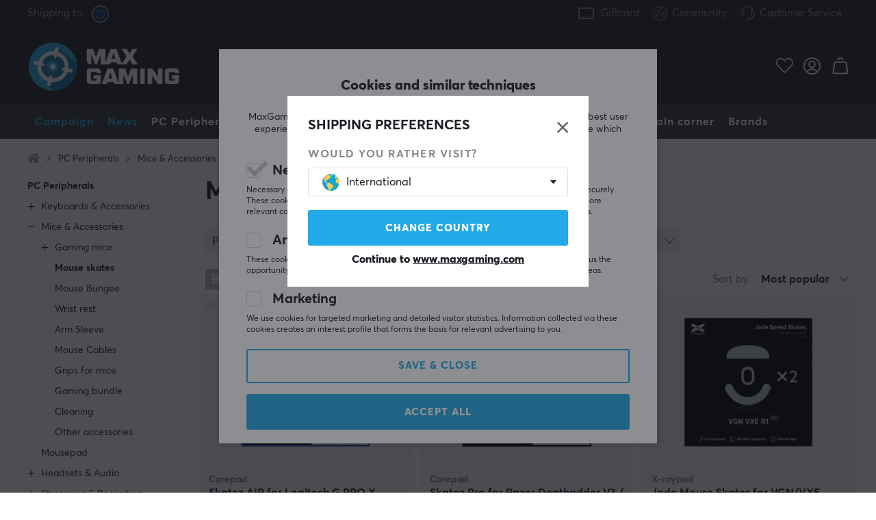

--- FILE ---
content_type: text/html; charset=UTF-8
request_url: https://www.maxgaming.com/en/pc-accessories/mice-accessories/mouse-skates?page=3
body_size: 125536
content:
<!DOCTYPE html>
<html lang="en">
<head>
<script nonce="2c45kwzPtenGR7wSg-99gcVwKfEcor8geuf-Cclr5-s" type="text/javascript"> var cm_active_categories = [1,5,6]; var cm_preactive_categories = []; var blocked_nodes = {}; var observer = new MutationObserver(function (mutations) { for(var i = 0; i < mutations.length; i++) { var _ref = mutations[i]; var addedNodes = _ref.addedNodes; for(var j = 0; j < addedNodes.length; j++) { var node = addedNodes[j]; if (node.nodeType === 1) { var src = node.src || ''; var type = node.type; var consent_type = ''; if (typeof node.attributes.consent_type !== 'undefined' && typeof node.attributes.consent_type.value !== 'undefined') consent_type = node.attributes.consent_type.value; if (blocked_content_type(consent_type)) { if (typeof blocked_nodes[consent_type] === 'undefined') blocked_nodes[consent_type] = []; var clone; if (node.tagName === 'SCRIPT') { clone = node.cloneNode(true); } else { clone = node; } clone.air_prev = node.previousElementSibling; clone.air_next = node.nextElementSibling; clone.air_parent = node.parentElement; blocked_nodes[consent_type].push(clone); if (node.tagName === 'SCRIPT') node.type = 'javascript/blocked'; node.parentElement.removeChild(node); var beforeScriptExecuteListener = function beforeScriptExecuteListener(event) { event.preventDefault(); }; node.addEventListener('beforescriptexecute', beforeScriptExecuteListener); } else { log_node(node, consent_type); } } } } }); observer.observe(document.documentElement, { childList: true, subtree: true }); var blocked_content_type = function blocked_content_type(consent_type) { var blocked = 0; if ((typeof(cm_active_categories) == "undefined" || cm_active_categories.includes(parseInt(consent_type))) && consent_type && !check_consent(consent_type, "") && consent_type > 1) blocked = 1; return blocked; }; var external_nodes = []; var internal_nodes = []; var inline_nodes = []; var log_node = function log_node(node, consent_type) { if (node.tagName === 'SCRIPT') { if (node.src && (node.src.indexOf(window.location.host) <= -1 || node.src.indexOf(window.location.host) > 10)) { external_nodes.push(node.src); } else if (node.src) { internal_nodes.push(node.src); } else { inline_nodes.push(node.innerHTML); } } }; document.addEventListener("DOMContentLoaded", function() { if (document.querySelector('#cookie_consent')) { init_cookie_consent(); } }); var init_cookie_consent = function init_cookie_consent(force) { var cookie_consent = get_cookie_consent("air_cookie_consent") || ""; var all_signed = 0; var consents = []; if (cookie_consent) { all_signed = 1; consents = JSON.parse(cookie_consent); var elements = document.querySelectorAll('#cookie_consent_manager input[type=checkbox]'); for (let element of elements) { if (typeof(consents[element.value]) == "undefined") all_signed = 0; } } else { var elements = document.querySelectorAll('#cookie_consent_manager input[type=checkbox][prechecked=true]'); for (let element of elements) { element.checked = true; } } if (!all_signed || force) { document.getElementById('cookie_consent').style.display = 'block'; var elements = document.querySelectorAll('#cookie_consent_manager input[type=checkbox]'); for (let element of elements) { if (consents[element.value]) element.checked = consents[element.value]; } init_acm_click_events(); } }; var init_acm_click_events = function() { document.getElementById("cookie_consent_manage").addEventListener("click", function () { let cookie_consent_manager = document.getElementById('cookie_consent_manager'); if (cookie_consent_manager) cookie_consent_manager.style.display = 'block'; let cookie_consent = document.getElementById('cookie_consent'); if (cookie_consent) cookie_consent.classList.add('managing'); document.querySelectorAll(".dimmer2").forEach(item => { item.addEventListener('click', event => { item.classList.add('active') }) }); }); document.getElementById("cookie_consent_manage_rec").addEventListener("click", function () { var elements = document.querySelectorAll('#cookie_consent_manager input[type=checkbox]'); for (let element of elements) { element.checked = true; } document.getElementById("cookie_consent_manager_confirm").dispatchEvent(new Event("click")); }); let cookie_consent_manager_accept = document.getElementById("cookie_consent_manager_accept"); if (cookie_consent_manager_accept) { cookie_consent_manager_accept.addEventListener("click", function () { cm_action(true); }); } document.getElementById("cookie_consent_manager_confirm").addEventListener("click", function () { cm_action(); }); document.querySelectorAll(".cookie_consent_manager_accept_req").forEach(item => { item.addEventListener('click', event => { cm_action(false); }) }); }; var cm_action = function(consent){ let cookie_consent = document.getElementById('cookie_consent'); if (cookie_consent) cookie_consent.style.display = 'none'; let cookie_consent_manager = document.getElementById('cookie_consent_manager'); if (cookie_consent_manager) cookie_consent_manager.style.display = 'none'; document.querySelectorAll(".dimmer2").forEach(item => { item.addEventListener('click', event => { item.classList.remove('active') }) }); var consents = {}; var elements = document.querySelectorAll('#cookie_consent_manager input[type=checkbox]'); for (let element of elements) { consents[element.value] = typeof(consent) !== "undefined" ? consent : element.checked; } consents[1] = true; var cookie_consents = JSON.stringify(consents); set_cookie_consent(cookie_consents); consent_action(cookie_consents); window.dispatchEvent(new Event("acm_change")); }; var set_cookie_consent = function set_cookie_consent(value) { var exdate = new Date(); exdate.setDate(exdate.getDate() + 30); document.cookie = "air_cookie_consent" + "=" + value + "; expires= " + exdate.toUTCString() + "; path=/" + (location.protocol === "https:" ? "; secure" : ""); }; var get_cookie_consent = function get_cookie_consent(name) { var nameEQ = name + "="; var ca = document.cookie.split('; '); for (let c of ca) { if (c.indexOf(nameEQ) === 0) return c.substring(nameEQ.length, c.length); } return null; }; var consent_action = function consent_action(cookie_consent) { var consent_data = JSON.parse(cookie_consent); for(var category_id in consent_data) { if (consent_data[category_id]) { approve_category(category_id); } } }; var approve_category = function(category_id) { if (typeof blocked_nodes[category_id] !== 'undefined') { for (let node of blocked_nodes[category_id]) { if (node.type == "text/javascript") { var script = document.createElement("script"); script.type = "text/javascript"; if (node.src) { script.src = node.src; } else if (node.innerHTML) { script.innerHTML = node.innerHTML; } document.getElementsByTagName("head")[0].appendChild(script); } else if (node.air_prev && node.air_parent) { cm_insertAfter(node, node.air_prev, node.air_parent); } else if (node.air_next && node.air_parent) { node.air_parent.insertBefore(node, node.air_next); } else if (node.air_parent) { node.air_parent.append(node); } } delete blocked_nodes[category_id]; } }; function cm_insertAfter(newNode, existingNode, parent) { parent.insertBefore(newNode, existingNode.nextSibling); } var check_consent = function check_consent(type, cookie_consent) { if (!type) return false; if (!cookie_consent) cookie_consent = get_cookie_consent("air_cookie_consent"); if (!cookie_consent) return (typeof(cm_preactive_categories) == "undefined" || cm_preactive_categories.includes(parseInt(type))); var consents = JSON.parse(cookie_consent); if (typeof(consents[type]) === 'undefined') return false; return consents[type]; }; </script> 
<!-- Facebook Dynamic Retargeting start -->
<script nonce="2c45kwzPtenGR7wSg-99gcVwKfEcor8geuf-Cclr5-s" consent_type="6">
!function(f,b,e,v,n,t,s){if(f.fbq)return;n=f.fbq=function(){n.callMethod?
n.callMethod.apply(n,arguments):n.queue.push(arguments)};if(!f._fbq)f._fbq=n;
n.push=n;n.loaded=!0;n.version='2.0';n.queue=[];t=b.createElement(e);t.async=!0;
t.src=v;s=b.getElementsByTagName(e)[0];s.parentNode.insertBefore(t,s)}(window,
document,'script','//connect.facebook.net/en_US/fbevents.js');


	fbq('init', '237154454394509');


</script>

<noscript consent_type="6"><img height="1" width="1" style="display:none" src="https://www.facebook.com/tr?id=

237154454394509



&ev=PageView&noscript=1" consent_type="6"/></noscript>
<!-- Facebook Dynamic Retargeting end --><script nonce="2c45kwzPtenGR7wSg-99gcVwKfEcor8geuf-Cclr5-s" consent_type="5">
  (function(w,d,t,r,u)
  {
    var f,n,i;
    w[u]=w[u]||[],f=function()
    {
      var o={ti:"147000197"};
      o.q=w[u],w[u]=new UET(o),w[u].push("pageLoad")
    },
    n=d.createElement(t),n.src=r,n.async=1,n.onload=n.onreadystatechange=function()
    {
      var s=this.readyState;
      s&&s!=="loaded"&&s!=="complete"||(f(),n.onload=n.onreadystatechange=null)
    },
    i=d.getElementsByTagName(t)[0],i.parentNode.insertBefore(n,i)
  })
  (window,document,"script","//bat.bing.com/bat.js","uetq");
</script><script nonce="2c45kwzPtenGR7wSg-99gcVwKfEcor8geuf-Cclr5-s" async src="https://www.googletagmanager.com/gtag/js?id=AW-938994607"></script> 
<script nonce="2c45kwzPtenGR7wSg-99gcVwKfEcor8geuf-Cclr5-s"> 
window.dataLayer = window.dataLayer || []; 
function gtag(){dataLayer.push(arguments);} 

if (document.cookie.split(';').find(cookie => cookie.includes('air_cookie_consent'))) {
    gtag(
 "consent",
  "default", {
        "ad_storage": check_consent("6") ? "granted" : "denied",
  "analytics_storage": check_consent("5") ? "granted" : "denied",
  "ad_user_data": check_consent("6") ? "granted" : "denied",
  "ad_personalization": check_consent("6") ? "granted" : "denied",
    }); 
 }
else {
  gtag("consent", "default", { 
      "ad_storage":  "denied",
      "analytics_storage": "denied",
      "ad_user_data": "denied",
      "ad_personalization": "denied",
    });
}

gtag('js', new Date());
gtag('config', 'AW-938994607'); 


	



gtag('config', 'G-033LSYLW5G'); 


</script><script nonce="2c45kwzPtenGR7wSg-99gcVwKfEcor8geuf-Cclr5-s" src="https://accounts.google.com/gsi/client" async defer></script><!-- Trackdesk tracker begin -->
<script nonce="2c45kwzPtenGR7wSg-99gcVwKfEcor8geuf-Cclr5-s" async src="//cdn.trackdesk.com/tracking.js"></script>
<script nonce="2c45kwzPtenGR7wSg-99gcVwKfEcor8geuf-Cclr5-s">
  (function(t,d,k){(t[k]=t[k]||[]).push(d);t[d]=t[d]||t[k].f||function(){(t[d].q=t[d].q||[]).push(arguments)}})(window,"trackdesk","TrackdeskObject");

  trackdesk("maxfps", "click");
</script>
<!-- Trackdesk tracker end -->

<title>Page 3 - Mouse skates - A wide range of products at MaxGaming.com</title>
<meta http-equiv="Content-Type" content="text/html; charset=UTF-8">
<meta name="description" content="Page 3 - Buy Mouse skates at MaxGaming.com! Safe payments, exceptional customer service and worldwide delivery. We got everything a gamer needs.">
<meta name="keywords" content="-">
<meta name="robots" content="INDEX, FOLLOW">
<meta name="revisit-after" content="14 days">
<meta name="distribution" content="global">
<meta http-equiv="expires" content="0">
<link rel="alternate" hreflang="fi-fi" href="https://www.maxgaming.fi/fi/tietokonetarvikkeet/tietokone-hiiret-lisalaitteet/mouse-skates">
<link rel="alternate" hreflang="x-default" href="https://www.maxgaming.com/en/pc-accessories/mice-accessories/mouse-skates">
<link rel="alternate" hreflang="en-us" href="https://us.maxgaming.com/us/pc-peripherals/mice-accessories/mouse-skates">
<link rel="alternate" hreflang="de-de" href="https://www.maxgaming.gg/de/pc-zubehor/mause-zubehor/maus-skates">
<link rel="alternate" hreflang="sv-se" href="https://www.maxgaming.se/sv/datortillbehor/datormoss-tillbehor/mouse-skates">
<link rel="alternate" hreflang="no-no" href="https://www.maxgaming.no/no/datatilbehor/pc-mus-tilbehor/mouse-skates">
<link rel="alternate" hreflang="da-dk" href="https://www.maxgaming.dk/dk/computertilbehor/computermus-tilbehor/mouse-skates">


<!-- disables Compatibility view IE -->
<meta http-equiv="X-UA-Compatible" content="IE=9; IE=8; IE=7; IE=EDGE" />

<!-- Responsive and mobile friendly stuff -->
<meta name="HandheldFriendly" content="True">
<meta name="viewport" content="user-scalable=no, initial-scale=1.0, maximum-scale=1.0, width=device-width">
<meta name="mobile-web-app-capable" content="yes">

<link rel="apple-touch-icon" href="/themes/maxgaming/design/bilder/favicons/apple-touch-icon.png" />
<link rel="apple-touch-icon" sizes="57x57" href="/themes/maxgaming/design/bilder/favicons/apple-touch-icon-57x57.png" />
<link rel="apple-touch-icon" sizes="72x72" href="/themes/maxgaming/design/bilder/favicons/apple-touch-icon-72x72.png" />
<link rel="apple-touch-icon" sizes="76x76" href="/themes/maxgaming/design/bilder/favicons/apple-touch-icon-76x76.png" />
<link rel="apple-touch-icon" sizes="114x114" href="/themes/maxgaming/design/bilder/favicons/apple-touch-icon-114x114.png" />
<link rel="apple-touch-icon" sizes="120x120" href="/themes/maxgaming/design/bilder/favicons/apple-touch-icon-120x120.png" />
<link rel="apple-touch-icon" sizes="144x144" href="/themes/maxgaming/design/bilder/favicons/apple-touch-icon-144x144.png" />
<link rel="apple-touch-icon" sizes="152x152" href="/themes/maxgaming/design/bilder/favicons/apple-touch-icon-152x152.png" />
<link rel="apple-touch-icon" sizes="180x180" href="/themes/maxgaming/design/bilder/favicons/apple-touch-icon-180x180.png" />
<link rel="icon" type="image/png" sizes="192x192"  href="/themes/maxgaming/design/bilder/favicons/android-icon-192x192.png">
<link rel="icon" type="image/png" sizes="32x32" href="/themes/maxgaming/design/bilder/favicons/favicon-32x32.png">
<link rel="icon" type="image/png" sizes="96x96" href="/themes/maxgaming/design/bilder/favicons/favicon-96x96.png">
<link rel="icon" type="image/png" sizes="16x16" href="/themes/maxgaming/design/bilder/favicons/favicon-16x16.png">
<link rel="manifest" href="/themes/maxgaming/design/script/manifest.json" crossorigin="use-credentials">
<link rel="shortcut icon" href="/themes/maxgaming/design/bilder/favicons/favicon.ico" />
<meta name="msapplication-TileColor" content="#212228">
<meta name="theme-color" content="#212228">

<link rel="canonical" href="/en/pc-accessories/mice-accessories/mouse-skates?page=3" />
<meta property="og:url" content="https://www.maxgaming.se/en/artiklar/mouse-skates/index.html"/>
<meta property="og:title" content="Mouse skates"/>
<meta property="og:image:width" content="200" />
<meta property="og:image:height" content="200" />
<meta property="og:image" content="https://www.maxgaming.com/bilder/artikelgrupper/13.jpg"/>

<link rel="preload" as="image" href="/themes/maxgaming/design/bilder/icon-hash.png">
<link rel="preload" as="font" href="/themes/standard2018/design/css/webfonts/fa-regular-400.woff2" type="font/woff2" onload="this.rel='font'" crossorigin>
<link rel="preload" as="font" href="/themes/standard2018/design/css/webfonts/fa-light-300.woff2" type="font/woff2" onload="this.rel='font'" crossorigin>
<link rel="preload" as="font" href="/themes/standard2018/design/css/webfonts/fa-solid-900.woff2" type="font/woff2" onload="this.rel='font'" crossorigin>

<link rel="preload" as="font" href="/themes/maxgaming/design/css/webfonts/3910FB_9_0.woff2" type="font/woff2" onload="this.rel='font'" crossorigin>
<link rel="preload" as="font" href="/themes/maxgaming/design/css/webfonts/3910FB_2_0.woff2" type="font/woff2" onload="this.rel='font'" crossorigin>
<link rel="preload" as="font" href="/themes/maxgaming/design/css/webfonts/3910FB_4_0.woff2" type="font/woff2" onload="this.rel='font'" crossorigin>
<link rel="preload" as="font" href="/themes/maxgaming/design/css/webfonts/streamline.woff" type="font/woff2" onload="this.rel='font'" crossorigin>

<link rel="preload" as="image" href="/themes/maxgaming/design/bilder/maxgaming.png">
<link rel="preload" as="image" href="/themes/maxfps_core/design/bilder/icons/user_icon.svg">
<link rel="preload" as="image" href="/themes/maxfps_core/design/bilder/icons/cart_icon.svg">
<link rel="preload" as="image" href="/themes/maxfps_core/design/bilder/icons/search_icon.svg">

<link rel="preconnect" href="https://connect.facebook.net">














<script nonce="2c45kwzPtenGR7wSg-99gcVwKfEcor8geuf-Cclr5-s">/** FILE: /themes/maxgaming/design//script/jquery.min.js **/
!function(a,b){"use strict";"object"==typeof module&&"object"==typeof module.exports?module.exports=a.document?b(a,!0):function(a){if(!a.document)throw new Error("jQuery requires a window with a document");return b(a)}:b(a)}("undefined"!=typeof window?window:this,function(a,b){"use strict";var c=[],d=a.document,e=Object.getPrototypeOf,f=c.slice,g=c.concat,h=c.push,i=c.indexOf,j={},k=j.toString,l=j.hasOwnProperty,m=l.toString,n=m.call(Object),o={};function p(a,b){b=b||d;var c=b.createElement("script");c.text=a,b.head.appendChild(c).parentNode.removeChild(c)}var q="3.2.1",r=function(a,b){return new r.fn.init(a,b)},s=/^[\s\uFEFF\xA0]+|[\s\uFEFF\xA0]+$/g,t=/^-ms-/,u=/-([a-z])/g,v=function(a,b){return b.toUpperCase()};r.fn=r.prototype={jquery:q,constructor:r,length:0,toArray:function(){return f.call(this)},get:function(a){return null==a?f.call(this):a<0?this[a+this.length]:this[a]},pushStack:function(a){var b=r.merge(this.constructor(),a);return b.prevObject=this,b},each:function(a){return r.each(this,a)},map:function(a){return this.pushStack(r.map(this,function(b,c){return a.call(b,c,b)}))},slice:function(){return this.pushStack(f.apply(this,arguments))},first:function(){return this.eq(0)},last:function(){return this.eq(-1)},eq:function(a){var b=this.length,c=+a+(a<0?b:0);return this.pushStack(c>=0&&c<b?[this[c]]:[])},end:function(){return this.prevObject||this.constructor()},push:h,sort:c.sort,splice:c.splice},r.extend=r.fn.extend=function(){var a,b,c,d,e,f,g=arguments[0]||{},h=1,i=arguments.length,j=!1;for("boolean"==typeof g&&(j=g,g=arguments[h]||{},h++),"object"==typeof g||r.isFunction(g)||(g={}),h===i&&(g=this,h--);h<i;h++)if(null!=(a=arguments[h]))for(b in a)c=g[b],d=a[b],g!==d&&(j&&d&&(r.isPlainObject(d)||(e=Array.isArray(d)))?(e?(e=!1,f=c&&Array.isArray(c)?c:[]):f=c&&r.isPlainObject(c)?c:{},g[b]=r.extend(j,f,d)):void 0!==d&&(g[b]=d));return g},r.extend({expando:"jQuery"+(q+Math.random()).replace(/\D/g,""),isReady:!0,error:function(a){throw new Error(a)},noop:function(){},isFunction:function(a){return"function"===r.type(a)},isWindow:function(a){return null!=a&&a===a.window},isNumeric:function(a){var b=r.type(a);return("number"===b||"string"===b)&&!isNaN(a-parseFloat(a))},isPlainObject:function(a){var b,c;return!(!a||"[object Object]"!==k.call(a))&&(!(b=e(a))||(c=l.call(b,"constructor")&&b.constructor,"function"==typeof c&&m.call(c)===n))},isEmptyObject:function(a){var b;for(b in a)return!1;return!0},type:function(a){return null==a?a+"":"object"==typeof a||"function"==typeof a?j[k.call(a)]||"object":typeof a},globalEval:function(a){p(a)},camelCase:function(a){return a.replace(t,"ms-").replace(u,v)},each:function(a,b){var c,d=0;if(w(a)){for(c=a.length;d<c;d++)if(b.call(a[d],d,a[d])===!1)break}else for(d in a)if(b.call(a[d],d,a[d])===!1)break;return a},trim:function(a){return null==a?"":(a+"").replace(s,"")},makeArray:function(a,b){var c=b||[];return null!=a&&(w(Object(a))?r.merge(c,"string"==typeof a?[a]:a):h.call(c,a)),c},inArray:function(a,b,c){return null==b?-1:i.call(b,a,c)},merge:function(a,b){for(var c=+b.length,d=0,e=a.length;d<c;d++)a[e++]=b[d];return a.length=e,a},grep:function(a,b,c){for(var d,e=[],f=0,g=a.length,h=!c;f<g;f++)d=!b(a[f],f),d!==h&&e.push(a[f]);return e},map:function(a,b,c){var d,e,f=0,h=[];if(w(a))for(d=a.length;f<d;f++)e=b(a[f],f,c),null!=e&&h.push(e);else for(f in a)e=b(a[f],f,c),null!=e&&h.push(e);return g.apply([],h)},guid:1,proxy:function(a,b){var c,d,e;if("string"==typeof b&&(c=a[b],b=a,a=c),r.isFunction(a))return d=f.call(arguments,2),e=function(){return a.apply(b||this,d.concat(f.call(arguments)))},e.guid=a.guid=a.guid||r.guid++,e},now:Date.now,support:o}),"function"==typeof Symbol&&(r.fn[Symbol.iterator]=c[Symbol.iterator]),r.each("Boolean Number String Function Array Date RegExp Object Error Symbol".split(" "),function(a,b){j["[object "+b+"]"]=b.toLowerCase()});function w(a){var b=!!a&&"length"in a&&a.length,c=r.type(a);return"function"!==c&&!r.isWindow(a)&&("array"===c||0===b||"number"==typeof b&&b>0&&b-1 in a)}var x=function(a){var b,c,d,e,f,g,h,i,j,k,l,m,n,o,p,q,r,s,t,u="sizzle"+1*new Date,v=a.document,w=0,x=0,y=ha(),z=ha(),A=ha(),B=function(a,b){return a===b&&(l=!0),0},C={}.hasOwnProperty,D=[],E=D.pop,F=D.push,G=D.push,H=D.slice,I=function(a,b){for(var c=0,d=a.length;c<d;c++)if(a[c]===b)return c;return-1},J="checked|selected|async|autofocus|autoplay|controls|defer|disabled|hidden|ismap|loop|multiple|open|readonly|required|scoped",K="[\\x20\\t\\r\\n\\f]",L="(?:\\\\.|[\\w-]|[^\0-\\xa0])+",M="\\["+K+"*("+L+")(?:"+K+"*([*^$|!~]?=)"+K+"*(?:'((?:\\\\.|[^\\\\'])*)'|\"((?:\\\\.|[^\\\\\"])*)\"|("+L+"))|)"+K+"*\\]",N=":("+L+")(?:\\((('((?:\\\\.|[^\\\\'])*)'|\"((?:\\\\.|[^\\\\\"])*)\")|((?:\\\\.|[^\\\\()[\\]]|"+M+")*)|.*)\\)|)",O=new RegExp(K+"+","g"),P=new RegExp("^"+K+"+|((?:^|[^\\\\])(?:\\\\.)*)"+K+"+$","g"),Q=new RegExp("^"+K+"*,"+K+"*"),R=new RegExp("^"+K+"*([>+~]|"+K+")"+K+"*"),S=new RegExp("="+K+"*([^\\]'\"]*?)"+K+"*\\]","g"),T=new RegExp(N),U=new RegExp("^"+L+"$"),V={ID:new RegExp("^#("+L+")"),CLASS:new RegExp("^\\.("+L+")"),TAG:new RegExp("^("+L+"|[*])"),ATTR:new RegExp("^"+M),PSEUDO:new RegExp("^"+N),CHILD:new RegExp("^:(only|first|last|nth|nth-last)-(child|of-type)(?:\\("+K+"*(even|odd|(([+-]|)(\\d*)n|)"+K+"*(?:([+-]|)"+K+"*(\\d+)|))"+K+"*\\)|)","i"),bool:new RegExp("^(?:"+J+")$","i"),needsContext:new RegExp("^"+K+"*[>+~]|:(even|odd|eq|gt|lt|nth|first|last)(?:\\("+K+"*((?:-\\d)?\\d*)"+K+"*\\)|)(?=[^-]|$)","i")},W=/^(?:input|select|textarea|button)$/i,X=/^h\d$/i,Y=/^[^{]+\{\s*\[native \w/,Z=/^(?:#([\w-]+)|(\w+)|\.([\w-]+))$/,$=/[+~]/,_=new RegExp("\\\\([\\da-f]{1,6}"+K+"?|("+K+")|.)","ig"),aa=function(a,b,c){var d="0x"+b-65536;return d!==d||c?b:d<0?String.fromCharCode(d+65536):String.fromCharCode(d>>10|55296,1023&d|56320)},ba=/([\0-\x1f\x7f]|^-?\d)|^-$|[^\0-\x1f\x7f-\uFFFF\w-]/g,ca=function(a,b){return b?"\0"===a?"\ufffd":a.slice(0,-1)+"\\"+a.charCodeAt(a.length-1).toString(16)+" ":"\\"+a},da=function(){m()},ea=ta(function(a){return a.disabled===!0&&("form"in a||"label"in a)},{dir:"parentNode",next:"legend"});try{G.apply(D=H.call(v.childNodes),v.childNodes),D[v.childNodes.length].nodeType}catch(fa){G={apply:D.length?function(a,b){F.apply(a,H.call(b))}:function(a,b){var c=a.length,d=0;while(a[c++]=b[d++]);a.length=c-1}}}function ga(a,b,d,e){var f,h,j,k,l,o,r,s=b&&b.ownerDocument,w=b?b.nodeType:9;if(d=d||[],"string"!=typeof a||!a||1!==w&&9!==w&&11!==w)return d;if(!e&&((b?b.ownerDocument||b:v)!==n&&m(b),b=b||n,p)){if(11!==w&&(l=Z.exec(a)))if(f=l[1]){if(9===w){if(!(j=b.getElementById(f)))return d;if(j.id===f)return d.push(j),d}else if(s&&(j=s.getElementById(f))&&t(b,j)&&j.id===f)return d.push(j),d}else{if(l[2])return G.apply(d,b.getElementsByTagName(a)),d;if((f=l[3])&&c.getElementsByClassName&&b.getElementsByClassName)return G.apply(d,b.getElementsByClassName(f)),d}if(c.qsa&&!A[a+" "]&&(!q||!q.test(a))){if(1!==w)s=b,r=a;else if("object"!==b.nodeName.toLowerCase()){(k=b.getAttribute("id"))?k=k.replace(ba,ca):b.setAttribute("id",k=u),o=g(a),h=o.length;while(h--)o[h]="#"+k+" "+sa(o[h]);r=o.join(","),s=$.test(a)&&qa(b.parentNode)||b}if(r)try{return G.apply(d,s.querySelectorAll(r)),d}catch(x){}finally{k===u&&b.removeAttribute("id")}}}return i(a.replace(P,"$1"),b,d,e)}function ha(){var a=[];function b(c,e){return a.push(c+" ")>d.cacheLength&&delete b[a.shift()],b[c+" "]=e}return b}function ia(a){return a[u]=!0,a}function ja(a){var b=n.createElement("fieldset");try{return!!a(b)}catch(c){return!1}finally{b.parentNode&&b.parentNode.removeChild(b),b=null}}function ka(a,b){var c=a.split("|"),e=c.length;while(e--)d.attrHandle[c[e]]=b}function la(a,b){var c=b&&a,d=c&&1===a.nodeType&&1===b.nodeType&&a.sourceIndex-b.sourceIndex;if(d)return d;if(c)while(c=c.nextSibling)if(c===b)return-1;return a?1:-1}function ma(a){return function(b){var c=b.nodeName.toLowerCase();return"input"===c&&b.type===a}}function na(a){return function(b){var c=b.nodeName.toLowerCase();return("input"===c||"button"===c)&&b.type===a}}function oa(a){return function(b){return"form"in b?b.parentNode&&b.disabled===!1?"label"in b?"label"in b.parentNode?b.parentNode.disabled===a:b.disabled===a:b.isDisabled===a||b.isDisabled!==!a&&ea(b)===a:b.disabled===a:"label"in b&&b.disabled===a}}function pa(a){return ia(function(b){return b=+b,ia(function(c,d){var e,f=a([],c.length,b),g=f.length;while(g--)c[e=f[g]]&&(c[e]=!(d[e]=c[e]))})})}function qa(a){return a&&"undefined"!=typeof a.getElementsByTagName&&a}c=ga.support={},f=ga.isXML=function(a){var b=a&&(a.ownerDocument||a).documentElement;return!!b&&"HTML"!==b.nodeName},m=ga.setDocument=function(a){var b,e,g=a?a.ownerDocument||a:v;return g!==n&&9===g.nodeType&&g.documentElement?(n=g,o=n.documentElement,p=!f(n),v!==n&&(e=n.defaultView)&&e.top!==e&&(e.addEventListener?e.addEventListener("unload",da,!1):e.attachEvent&&e.attachEvent("onunload",da)),c.attributes=ja(function(a){return a.className="i",!a.getAttribute("className")}),c.getElementsByTagName=ja(function(a){return a.appendChild(n.createComment("")),!a.getElementsByTagName("*").length}),c.getElementsByClassName=Y.test(n.getElementsByClassName),c.getById=ja(function(a){return o.appendChild(a).id=u,!n.getElementsByName||!n.getElementsByName(u).length}),c.getById?(d.filter.ID=function(a){var b=a.replace(_,aa);return function(a){return a.getAttribute("id")===b}},d.find.ID=function(a,b){if("undefined"!=typeof b.getElementById&&p){var c=b.getElementById(a);return c?[c]:[]}}):(d.filter.ID=function(a){var b=a.replace(_,aa);return function(a){var c="undefined"!=typeof a.getAttributeNode&&a.getAttributeNode("id");return c&&c.value===b}},d.find.ID=function(a,b){if("undefined"!=typeof b.getElementById&&p){var c,d,e,f=b.getElementById(a);if(f){if(c=f.getAttributeNode("id"),c&&c.value===a)return[f];e=b.getElementsByName(a),d=0;while(f=e[d++])if(c=f.getAttributeNode("id"),c&&c.value===a)return[f]}return[]}}),d.find.TAG=c.getElementsByTagName?function(a,b){return"undefined"!=typeof b.getElementsByTagName?b.getElementsByTagName(a):c.qsa?b.querySelectorAll(a):void 0}:function(a,b){var c,d=[],e=0,f=b.getElementsByTagName(a);if("*"===a){while(c=f[e++])1===c.nodeType&&d.push(c);return d}return f},d.find.CLASS=c.getElementsByClassName&&function(a,b){if("undefined"!=typeof b.getElementsByClassName&&p)return b.getElementsByClassName(a)},r=[],q=[],(c.qsa=Y.test(n.querySelectorAll))&&(ja(function(a){o.appendChild(a).innerHTML="<a id='"+u+"'></a><select id='"+u+"-\r\\' msallowcapture=''><option selected=''></option></select>",a.querySelectorAll("[msallowcapture^='']").length&&q.push("[*^$]="+K+"*(?:''|\"\")"),a.querySelectorAll("[selected]").length||q.push("\\["+K+"*(?:value|"+J+")"),a.querySelectorAll("[id~="+u+"-]").length||q.push("~="),a.querySelectorAll(":checked").length||q.push(":checked"),a.querySelectorAll("a#"+u+"+*").length||q.push(".#.+[+~]")}),ja(function(a){a.innerHTML="<a href='' disabled='disabled'></a><select disabled='disabled'><option/></select>";var b=n.createElement("input");b.setAttribute("type","hidden"),a.appendChild(b).setAttribute("name","D"),a.querySelectorAll("[name=d]").length&&q.push("name"+K+"*[*^$|!~]?="),2!==a.querySelectorAll(":enabled").length&&q.push(":enabled",":disabled"),o.appendChild(a).disabled=!0,2!==a.querySelectorAll(":disabled").length&&q.push(":enabled",":disabled"),a.querySelectorAll("*,:x"),q.push(",.*:")})),(c.matchesSelector=Y.test(s=o.matches||o.webkitMatchesSelector||o.mozMatchesSelector||o.oMatchesSelector||o.msMatchesSelector))&&ja(function(a){c.disconnectedMatch=s.call(a,"*"),s.call(a,"[s!='']:x"),r.push("!=",N)}),q=q.length&&new RegExp(q.join("|")),r=r.length&&new RegExp(r.join("|")),b=Y.test(o.compareDocumentPosition),t=b||Y.test(o.contains)?function(a,b){var c=9===a.nodeType?a.documentElement:a,d=b&&b.parentNode;return a===d||!(!d||1!==d.nodeType||!(c.contains?c.contains(d):a.compareDocumentPosition&&16&a.compareDocumentPosition(d)))}:function(a,b){if(b)while(b=b.parentNode)if(b===a)return!0;return!1},B=b?function(a,b){if(a===b)return l=!0,0;var d=!a.compareDocumentPosition-!b.compareDocumentPosition;return d?d:(d=(a.ownerDocument||a)===(b.ownerDocument||b)?a.compareDocumentPosition(b):1,1&d||!c.sortDetached&&b.compareDocumentPosition(a)===d?a===n||a.ownerDocument===v&&t(v,a)?-1:b===n||b.ownerDocument===v&&t(v,b)?1:k?I(k,a)-I(k,b):0:4&d?-1:1)}:function(a,b){if(a===b)return l=!0,0;var c,d=0,e=a.parentNode,f=b.parentNode,g=[a],h=[b];if(!e||!f)return a===n?-1:b===n?1:e?-1:f?1:k?I(k,a)-I(k,b):0;if(e===f)return la(a,b);c=a;while(c=c.parentNode)g.unshift(c);c=b;while(c=c.parentNode)h.unshift(c);while(g[d]===h[d])d++;return d?la(g[d],h[d]):g[d]===v?-1:h[d]===v?1:0},n):n},ga.matches=function(a,b){return ga(a,null,null,b)},ga.matchesSelector=function(a,b){if((a.ownerDocument||a)!==n&&m(a),b=b.replace(S,"='$1']"),c.matchesSelector&&p&&!A[b+" "]&&(!r||!r.test(b))&&(!q||!q.test(b)))try{var d=s.call(a,b);if(d||c.disconnectedMatch||a.document&&11!==a.document.nodeType)return d}catch(e){}return ga(b,n,null,[a]).length>0},ga.contains=function(a,b){return(a.ownerDocument||a)!==n&&m(a),t(a,b)},ga.attr=function(a,b){(a.ownerDocument||a)!==n&&m(a);var e=d.attrHandle[b.toLowerCase()],f=e&&C.call(d.attrHandle,b.toLowerCase())?e(a,b,!p):void 0;return void 0!==f?f:c.attributes||!p?a.getAttribute(b):(f=a.getAttributeNode(b))&&f.specified?f.value:null},ga.escape=function(a){return(a+"").replace(ba,ca)},ga.error=function(a){throw new Error("Syntax error, unrecognized expression: "+a)},ga.uniqueSort=function(a){var b,d=[],e=0,f=0;if(l=!c.detectDuplicates,k=!c.sortStable&&a.slice(0),a.sort(B),l){while(b=a[f++])b===a[f]&&(e=d.push(f));while(e--)a.splice(d[e],1)}return k=null,a},e=ga.getText=function(a){var b,c="",d=0,f=a.nodeType;if(f){if(1===f||9===f||11===f){if("string"==typeof a.textContent)return a.textContent;for(a=a.firstChild;a;a=a.nextSibling)c+=e(a)}else if(3===f||4===f)return a.nodeValue}else while(b=a[d++])c+=e(b);return c},d=ga.selectors={cacheLength:50,createPseudo:ia,match:V,attrHandle:{},find:{},relative:{">":{dir:"parentNode",first:!0}," ":{dir:"parentNode"},"+":{dir:"previousSibling",first:!0},"~":{dir:"previousSibling"}},preFilter:{ATTR:function(a){return a[1]=a[1].replace(_,aa),a[3]=(a[3]||a[4]||a[5]||"").replace(_,aa),"~="===a[2]&&(a[3]=" "+a[3]+" "),a.slice(0,4)},CHILD:function(a){return a[1]=a[1].toLowerCase(),"nth"===a[1].slice(0,3)?(a[3]||ga.error(a[0]),a[4]=+(a[4]?a[5]+(a[6]||1):2*("even"===a[3]||"odd"===a[3])),a[5]=+(a[7]+a[8]||"odd"===a[3])):a[3]&&ga.error(a[0]),a},PSEUDO:function(a){var b,c=!a[6]&&a[2];return V.CHILD.test(a[0])?null:(a[3]?a[2]=a[4]||a[5]||"":c&&T.test(c)&&(b=g(c,!0))&&(b=c.indexOf(")",c.length-b)-c.length)&&(a[0]=a[0].slice(0,b),a[2]=c.slice(0,b)),a.slice(0,3))}},filter:{TAG:function(a){var b=a.replace(_,aa).toLowerCase();return"*"===a?function(){return!0}:function(a){return a.nodeName&&a.nodeName.toLowerCase()===b}},CLASS:function(a){var b=y[a+" "];return b||(b=new RegExp("(^|"+K+")"+a+"("+K+"|$)"))&&y(a,function(a){return b.test("string"==typeof a.className&&a.className||"undefined"!=typeof a.getAttribute&&a.getAttribute("class")||"")})},ATTR:function(a,b,c){return function(d){var e=ga.attr(d,a);return null==e?"!="===b:!b||(e+="","="===b?e===c:"!="===b?e!==c:"^="===b?c&&0===e.indexOf(c):"*="===b?c&&e.indexOf(c)>-1:"$="===b?c&&e.slice(-c.length)===c:"~="===b?(" "+e.replace(O," ")+" ").indexOf(c)>-1:"|="===b&&(e===c||e.slice(0,c.length+1)===c+"-"))}},CHILD:function(a,b,c,d,e){var f="nth"!==a.slice(0,3),g="last"!==a.slice(-4),h="of-type"===b;return 1===d&&0===e?function(a){return!!a.parentNode}:function(b,c,i){var j,k,l,m,n,o,p=f!==g?"nextSibling":"previousSibling",q=b.parentNode,r=h&&b.nodeName.toLowerCase(),s=!i&&!h,t=!1;if(q){if(f){while(p){m=b;while(m=m[p])if(h?m.nodeName.toLowerCase()===r:1===m.nodeType)return!1;o=p="only"===a&&!o&&"nextSibling"}return!0}if(o=[g?q.firstChild:q.lastChild],g&&s){m=q,l=m[u]||(m[u]={}),k=l[m.uniqueID]||(l[m.uniqueID]={}),j=k[a]||[],n=j[0]===w&&j[1],t=n&&j[2],m=n&&q.childNodes[n];while(m=++n&&m&&m[p]||(t=n=0)||o.pop())if(1===m.nodeType&&++t&&m===b){k[a]=[w,n,t];break}}else if(s&&(m=b,l=m[u]||(m[u]={}),k=l[m.uniqueID]||(l[m.uniqueID]={}),j=k[a]||[],n=j[0]===w&&j[1],t=n),t===!1)while(m=++n&&m&&m[p]||(t=n=0)||o.pop())if((h?m.nodeName.toLowerCase()===r:1===m.nodeType)&&++t&&(s&&(l=m[u]||(m[u]={}),k=l[m.uniqueID]||(l[m.uniqueID]={}),k[a]=[w,t]),m===b))break;return t-=e,t===d||t%d===0&&t/d>=0}}},PSEUDO:function(a,b){var c,e=d.pseudos[a]||d.setFilters[a.toLowerCase()]||ga.error("unsupported pseudo: "+a);return e[u]?e(b):e.length>1?(c=[a,a,"",b],d.setFilters.hasOwnProperty(a.toLowerCase())?ia(function(a,c){var d,f=e(a,b),g=f.length;while(g--)d=I(a,f[g]),a[d]=!(c[d]=f[g])}):function(a){return e(a,0,c)}):e}},pseudos:{not:ia(function(a){var b=[],c=[],d=h(a.replace(P,"$1"));return d[u]?ia(function(a,b,c,e){var f,g=d(a,null,e,[]),h=a.length;while(h--)(f=g[h])&&(a[h]=!(b[h]=f))}):function(a,e,f){return b[0]=a,d(b,null,f,c),b[0]=null,!c.pop()}}),has:ia(function(a){return function(b){return ga(a,b).length>0}}),contains:ia(function(a){return a=a.replace(_,aa),function(b){return(b.textContent||b.innerText||e(b)).indexOf(a)>-1}}),lang:ia(function(a){return U.test(a||"")||ga.error("unsupported lang: "+a),a=a.replace(_,aa).toLowerCase(),function(b){var c;do if(c=p?b.lang:b.getAttribute("xml:lang")||b.getAttribute("lang"))return c=c.toLowerCase(),c===a||0===c.indexOf(a+"-");while((b=b.parentNode)&&1===b.nodeType);return!1}}),target:function(b){var c=a.location&&a.location.hash;return c&&c.slice(1)===b.id},root:function(a){return a===o},focus:function(a){return a===n.activeElement&&(!n.hasFocus||n.hasFocus())&&!!(a.type||a.href||~a.tabIndex)},enabled:oa(!1),disabled:oa(!0),checked:function(a){var b=a.nodeName.toLowerCase();return"input"===b&&!!a.checked||"option"===b&&!!a.selected},selected:function(a){return a.parentNode&&a.parentNode.selectedIndex,a.selected===!0},empty:function(a){for(a=a.firstChild;a;a=a.nextSibling)if(a.nodeType<6)return!1;return!0},parent:function(a){return!d.pseudos.empty(a)},header:function(a){return X.test(a.nodeName)},input:function(a){return W.test(a.nodeName)},button:function(a){var b=a.nodeName.toLowerCase();return"input"===b&&"button"===a.type||"button"===b},text:function(a){var b;return"input"===a.nodeName.toLowerCase()&&"text"===a.type&&(null==(b=a.getAttribute("type"))||"text"===b.toLowerCase())},first:pa(function(){return[0]}),last:pa(function(a,b){return[b-1]}),eq:pa(function(a,b,c){return[c<0?c+b:c]}),even:pa(function(a,b){for(var c=0;c<b;c+=2)a.push(c);return a}),odd:pa(function(a,b){for(var c=1;c<b;c+=2)a.push(c);return a}),lt:pa(function(a,b,c){for(var d=c<0?c+b:c;--d>=0;)a.push(d);return a}),gt:pa(function(a,b,c){for(var d=c<0?c+b:c;++d<b;)a.push(d);return a})}},d.pseudos.nth=d.pseudos.eq;for(b in{radio:!0,checkbox:!0,file:!0,password:!0,image:!0})d.pseudos[b]=ma(b);for(b in{submit:!0,reset:!0})d.pseudos[b]=na(b);function ra(){}ra.prototype=d.filters=d.pseudos,d.setFilters=new ra,g=ga.tokenize=function(a,b){var c,e,f,g,h,i,j,k=z[a+" "];if(k)return b?0:k.slice(0);h=a,i=[],j=d.preFilter;while(h){c&&!(e=Q.exec(h))||(e&&(h=h.slice(e[0].length)||h),i.push(f=[])),c=!1,(e=R.exec(h))&&(c=e.shift(),f.push({value:c,type:e[0].replace(P," ")}),h=h.slice(c.length));for(g in d.filter)!(e=V[g].exec(h))||j[g]&&!(e=j[g](e))||(c=e.shift(),f.push({value:c,type:g,matches:e}),h=h.slice(c.length));if(!c)break}return b?h.length:h?ga.error(a):z(a,i).slice(0)};function sa(a){for(var b=0,c=a.length,d="";b<c;b++)d+=a[b].value;return d}function ta(a,b,c){var d=b.dir,e=b.next,f=e||d,g=c&&"parentNode"===f,h=x++;return b.first?function(b,c,e){while(b=b[d])if(1===b.nodeType||g)return a(b,c,e);return!1}:function(b,c,i){var j,k,l,m=[w,h];if(i){while(b=b[d])if((1===b.nodeType||g)&&a(b,c,i))return!0}else while(b=b[d])if(1===b.nodeType||g)if(l=b[u]||(b[u]={}),k=l[b.uniqueID]||(l[b.uniqueID]={}),e&&e===b.nodeName.toLowerCase())b=b[d]||b;else{if((j=k[f])&&j[0]===w&&j[1]===h)return m[2]=j[2];if(k[f]=m,m[2]=a(b,c,i))return!0}return!1}}function ua(a){return a.length>1?function(b,c,d){var e=a.length;while(e--)if(!a[e](b,c,d))return!1;return!0}:a[0]}function va(a,b,c){for(var d=0,e=b.length;d<e;d++)ga(a,b[d],c);return c}function wa(a,b,c,d,e){for(var f,g=[],h=0,i=a.length,j=null!=b;h<i;h++)(f=a[h])&&(c&&!c(f,d,e)||(g.push(f),j&&b.push(h)));return g}function xa(a,b,c,d,e,f){return d&&!d[u]&&(d=xa(d)),e&&!e[u]&&(e=xa(e,f)),ia(function(f,g,h,i){var j,k,l,m=[],n=[],o=g.length,p=f||va(b||"*",h.nodeType?[h]:h,[]),q=!a||!f&&b?p:wa(p,m,a,h,i),r=c?e||(f?a:o||d)?[]:g:q;if(c&&c(q,r,h,i),d){j=wa(r,n),d(j,[],h,i),k=j.length;while(k--)(l=j[k])&&(r[n[k]]=!(q[n[k]]=l))}if(f){if(e||a){if(e){j=[],k=r.length;while(k--)(l=r[k])&&j.push(q[k]=l);e(null,r=[],j,i)}k=r.length;while(k--)(l=r[k])&&(j=e?I(f,l):m[k])>-1&&(f[j]=!(g[j]=l))}}else r=wa(r===g?r.splice(o,r.length):r),e?e(null,g,r,i):G.apply(g,r)})}function ya(a){for(var b,c,e,f=a.length,g=d.relative[a[0].type],h=g||d.relative[" "],i=g?1:0,k=ta(function(a){return a===b},h,!0),l=ta(function(a){return I(b,a)>-1},h,!0),m=[function(a,c,d){var e=!g&&(d||c!==j)||((b=c).nodeType?k(a,c,d):l(a,c,d));return b=null,e}];i<f;i++)if(c=d.relative[a[i].type])m=[ta(ua(m),c)];else{if(c=d.filter[a[i].type].apply(null,a[i].matches),c[u]){for(e=++i;e<f;e++)if(d.relative[a[e].type])break;return xa(i>1&&ua(m),i>1&&sa(a.slice(0,i-1).concat({value:" "===a[i-2].type?"*":""})).replace(P,"$1"),c,i<e&&ya(a.slice(i,e)),e<f&&ya(a=a.slice(e)),e<f&&sa(a))}m.push(c)}return ua(m)}function za(a,b){var c=b.length>0,e=a.length>0,f=function(f,g,h,i,k){var l,o,q,r=0,s="0",t=f&&[],u=[],v=j,x=f||e&&d.find.TAG("*",k),y=w+=null==v?1:Math.random()||.1,z=x.length;for(k&&(j=g===n||g||k);s!==z&&null!=(l=x[s]);s++){if(e&&l){o=0,g||l.ownerDocument===n||(m(l),h=!p);while(q=a[o++])if(q(l,g||n,h)){i.push(l);break}k&&(w=y)}c&&((l=!q&&l)&&r--,f&&t.push(l))}if(r+=s,c&&s!==r){o=0;while(q=b[o++])q(t,u,g,h);if(f){if(r>0)while(s--)t[s]||u[s]||(u[s]=E.call(i));u=wa(u)}G.apply(i,u),k&&!f&&u.length>0&&r+b.length>1&&ga.uniqueSort(i)}return k&&(w=y,j=v),t};return c?ia(f):f}return h=ga.compile=function(a,b){var c,d=[],e=[],f=A[a+" "];if(!f){b||(b=g(a)),c=b.length;while(c--)f=ya(b[c]),f[u]?d.push(f):e.push(f);f=A(a,za(e,d)),f.selector=a}return f},i=ga.select=function(a,b,c,e){var f,i,j,k,l,m="function"==typeof a&&a,n=!e&&g(a=m.selector||a);if(c=c||[],1===n.length){if(i=n[0]=n[0].slice(0),i.length>2&&"ID"===(j=i[0]).type&&9===b.nodeType&&p&&d.relative[i[1].type]){if(b=(d.find.ID(j.matches[0].replace(_,aa),b)||[])[0],!b)return c;m&&(b=b.parentNode),a=a.slice(i.shift().value.length)}f=V.needsContext.test(a)?0:i.length;while(f--){if(j=i[f],d.relative[k=j.type])break;if((l=d.find[k])&&(e=l(j.matches[0].replace(_,aa),$.test(i[0].type)&&qa(b.parentNode)||b))){if(i.splice(f,1),a=e.length&&sa(i),!a)return G.apply(c,e),c;break}}}return(m||h(a,n))(e,b,!p,c,!b||$.test(a)&&qa(b.parentNode)||b),c},c.sortStable=u.split("").sort(B).join("")===u,c.detectDuplicates=!!l,m(),c.sortDetached=ja(function(a){return 1&a.compareDocumentPosition(n.createElement("fieldset"))}),ja(function(a){return a.innerHTML="<a href='#'></a>","#"===a.firstChild.getAttribute("href")})||ka("type|href|height|width",function(a,b,c){if(!c)return a.getAttribute(b,"type"===b.toLowerCase()?1:2)}),c.attributes&&ja(function(a){return a.innerHTML="<input/>",a.firstChild.setAttribute("value",""),""===a.firstChild.getAttribute("value")})||ka("value",function(a,b,c){if(!c&&"input"===a.nodeName.toLowerCase())return a.defaultValue}),ja(function(a){return null==a.getAttribute("disabled")})||ka(J,function(a,b,c){var d;if(!c)return a[b]===!0?b.toLowerCase():(d=a.getAttributeNode(b))&&d.specified?d.value:null}),ga}(a);r.find=x,r.expr=x.selectors,r.expr[":"]=r.expr.pseudos,r.uniqueSort=r.unique=x.uniqueSort,r.text=x.getText,r.isXMLDoc=x.isXML,r.contains=x.contains,r.escapeSelector=x.escape;var y=function(a,b,c){var d=[],e=void 0!==c;while((a=a[b])&&9!==a.nodeType)if(1===a.nodeType){if(e&&r(a).is(c))break;d.push(a)}return d},z=function(a,b){for(var c=[];a;a=a.nextSibling)1===a.nodeType&&a!==b&&c.push(a);return c},A=r.expr.match.needsContext;function B(a,b){return a.nodeName&&a.nodeName.toLowerCase()===b.toLowerCase()}var C=/^<([a-z][^\/\0>:\x20\t\r\n\f]*)[\x20\t\r\n\f]*\/?>(?:<\/\1>|)$/i,D=/^.[^:#\[\.,]*$/;function E(a,b,c){return r.isFunction(b)?r.grep(a,function(a,d){return!!b.call(a,d,a)!==c}):b.nodeType?r.grep(a,function(a){return a===b!==c}):"string"!=typeof b?r.grep(a,function(a){return i.call(b,a)>-1!==c}):D.test(b)?r.filter(b,a,c):(b=r.filter(b,a),r.grep(a,function(a){return i.call(b,a)>-1!==c&&1===a.nodeType}))}r.filter=function(a,b,c){var d=b[0];return c&&(a=":not("+a+")"),1===b.length&&1===d.nodeType?r.find.matchesSelector(d,a)?[d]:[]:r.find.matches(a,r.grep(b,function(a){return 1===a.nodeType}))},r.fn.extend({find:function(a){var b,c,d=this.length,e=this;if("string"!=typeof a)return this.pushStack(r(a).filter(function(){for(b=0;b<d;b++)if(r.contains(e[b],this))return!0}));for(c=this.pushStack([]),b=0;b<d;b++)r.find(a,e[b],c);return d>1?r.uniqueSort(c):c},filter:function(a){return this.pushStack(E(this,a||[],!1))},not:function(a){return this.pushStack(E(this,a||[],!0))},is:function(a){return!!E(this,"string"==typeof a&&A.test(a)?r(a):a||[],!1).length}});var F,G=/^(?:\s*(<[\w\W]+>)[^>]*|#([\w-]+))$/,H=r.fn.init=function(a,b,c){var e,f;if(!a)return this;if(c=c||F,"string"==typeof a){if(e="<"===a[0]&&">"===a[a.length-1]&&a.length>=3?[null,a,null]:G.exec(a),!e||!e[1]&&b)return!b||b.jquery?(b||c).find(a):this.constructor(b).find(a);if(e[1]){if(b=b instanceof r?b[0]:b,r.merge(this,r.parseHTML(e[1],b&&b.nodeType?b.ownerDocument||b:d,!0)),C.test(e[1])&&r.isPlainObject(b))for(e in b)r.isFunction(this[e])?this[e](b[e]):this.attr(e,b[e]);return this}return f=d.getElementById(e[2]),f&&(this[0]=f,this.length=1),this}return a.nodeType?(this[0]=a,this.length=1,this):r.isFunction(a)?void 0!==c.ready?c.ready(a):a(r):r.makeArray(a,this)};H.prototype=r.fn,F=r(d);var I=/^(?:parents|prev(?:Until|All))/,J={children:!0,contents:!0,next:!0,prev:!0};r.fn.extend({has:function(a){var b=r(a,this),c=b.length;return this.filter(function(){for(var a=0;a<c;a++)if(r.contains(this,b[a]))return!0})},closest:function(a,b){var c,d=0,e=this.length,f=[],g="string"!=typeof a&&r(a);if(!A.test(a))for(;d<e;d++)for(c=this[d];c&&c!==b;c=c.parentNode)if(c.nodeType<11&&(g?g.index(c)>-1:1===c.nodeType&&r.find.matchesSelector(c,a))){f.push(c);break}return this.pushStack(f.length>1?r.uniqueSort(f):f)},index:function(a){return a?"string"==typeof a?i.call(r(a),this[0]):i.call(this,a.jquery?a[0]:a):this[0]&&this[0].parentNode?this.first().prevAll().length:-1},add:function(a,b){return this.pushStack(r.uniqueSort(r.merge(this.get(),r(a,b))))},addBack:function(a){return this.add(null==a?this.prevObject:this.prevObject.filter(a))}});function K(a,b){while((a=a[b])&&1!==a.nodeType);return a}r.each({parent:function(a){var b=a.parentNode;return b&&11!==b.nodeType?b:null},parents:function(a){return y(a,"parentNode")},parentsUntil:function(a,b,c){return y(a,"parentNode",c)},next:function(a){return K(a,"nextSibling")},prev:function(a){return K(a,"previousSibling")},nextAll:function(a){return y(a,"nextSibling")},prevAll:function(a){return y(a,"previousSibling")},nextUntil:function(a,b,c){return y(a,"nextSibling",c)},prevUntil:function(a,b,c){return y(a,"previousSibling",c)},siblings:function(a){return z((a.parentNode||{}).firstChild,a)},children:function(a){return z(a.firstChild)},contents:function(a){return B(a,"iframe")?a.contentDocument:(B(a,"template")&&(a=a.content||a),r.merge([],a.childNodes))}},function(a,b){r.fn[a]=function(c,d){var e=r.map(this,b,c);return"Until"!==a.slice(-5)&&(d=c),d&&"string"==typeof d&&(e=r.filter(d,e)),this.length>1&&(J[a]||r.uniqueSort(e),I.test(a)&&e.reverse()),this.pushStack(e)}});var L=/[^\x20\t\r\n\f]+/g;function M(a){var b={};return r.each(a.match(L)||[],function(a,c){b[c]=!0}),b}r.Callbacks=function(a){a="string"==typeof a?M(a):r.extend({},a);var b,c,d,e,f=[],g=[],h=-1,i=function(){for(e=e||a.once,d=b=!0;g.length;h=-1){c=g.shift();while(++h<f.length)f[h].apply(c[0],c[1])===!1&&a.stopOnFalse&&(h=f.length,c=!1)}a.memory||(c=!1),b=!1,e&&(f=c?[]:"")},j={add:function(){return f&&(c&&!b&&(h=f.length-1,g.push(c)),function d(b){r.each(b,function(b,c){r.isFunction(c)?a.unique&&j.has(c)||f.push(c):c&&c.length&&"string"!==r.type(c)&&d(c)})}(arguments),c&&!b&&i()),this},remove:function(){return r.each(arguments,function(a,b){var c;while((c=r.inArray(b,f,c))>-1)f.splice(c,1),c<=h&&h--}),this},has:function(a){return a?r.inArray(a,f)>-1:f.length>0},empty:function(){return f&&(f=[]),this},disable:function(){return e=g=[],f=c="",this},disabled:function(){return!f},lock:function(){return e=g=[],c||b||(f=c=""),this},locked:function(){return!!e},fireWith:function(a,c){return e||(c=c||[],c=[a,c.slice?c.slice():c],g.push(c),b||i()),this},fire:function(){return j.fireWith(this,arguments),this},fired:function(){return!!d}};return j};function N(a){return a}function O(a){throw a}function P(a,b,c,d){var e;try{a&&r.isFunction(e=a.promise)?e.call(a).done(b).fail(c):a&&r.isFunction(e=a.then)?e.call(a,b,c):b.apply(void 0,[a].slice(d))}catch(a){c.apply(void 0,[a])}}r.extend({Deferred:function(b){var c=[["notify","progress",r.Callbacks("memory"),r.Callbacks("memory"),2],["resolve","done",r.Callbacks("once memory"),r.Callbacks("once memory"),0,"resolved"],["reject","fail",r.Callbacks("once memory"),r.Callbacks("once memory"),1,"rejected"]],d="pending",e={state:function(){return d},always:function(){return f.done(arguments).fail(arguments),this},"catch":function(a){return e.then(null,a)},pipe:function(){var a=arguments;return r.Deferred(function(b){r.each(c,function(c,d){var e=r.isFunction(a[d[4]])&&a[d[4]];f[d[1]](function(){var a=e&&e.apply(this,arguments);a&&r.isFunction(a.promise)?a.promise().progress(b.notify).done(b.resolve).fail(b.reject):b[d[0]+"With"](this,e?[a]:arguments)})}),a=null}).promise()},then:function(b,d,e){var f=0;function g(b,c,d,e){return function(){var h=this,i=arguments,j=function(){var a,j;if(!(b<f)){if(a=d.apply(h,i),a===c.promise())throw new TypeError("Thenable self-resolution");j=a&&("object"==typeof a||"function"==typeof a)&&a.then,r.isFunction(j)?e?j.call(a,g(f,c,N,e),g(f,c,O,e)):(f++,j.call(a,g(f,c,N,e),g(f,c,O,e),g(f,c,N,c.notifyWith))):(d!==N&&(h=void 0,i=[a]),(e||c.resolveWith)(h,i))}},k=e?j:function(){try{j()}catch(a){r.Deferred.exceptionHook&&r.Deferred.exceptionHook(a,k.stackTrace),b+1>=f&&(d!==O&&(h=void 0,i=[a]),c.rejectWith(h,i))}};b?k():(r.Deferred.getStackHook&&(k.stackTrace=r.Deferred.getStackHook()),a.setTimeout(k))}}return r.Deferred(function(a){c[0][3].add(g(0,a,r.isFunction(e)?e:N,a.notifyWith)),c[1][3].add(g(0,a,r.isFunction(b)?b:N)),c[2][3].add(g(0,a,r.isFunction(d)?d:O))}).promise()},promise:function(a){return null!=a?r.extend(a,e):e}},f={};return r.each(c,function(a,b){var g=b[2],h=b[5];e[b[1]]=g.add,h&&g.add(function(){d=h},c[3-a][2].disable,c[0][2].lock),g.add(b[3].fire),f[b[0]]=function(){return f[b[0]+"With"](this===f?void 0:this,arguments),this},f[b[0]+"With"]=g.fireWith}),e.promise(f),b&&b.call(f,f),f},when:function(a){var b=arguments.length,c=b,d=Array(c),e=f.call(arguments),g=r.Deferred(),h=function(a){return function(c){d[a]=this,e[a]=arguments.length>1?f.call(arguments):c,--b||g.resolveWith(d,e)}};if(b<=1&&(P(a,g.done(h(c)).resolve,g.reject,!b),"pending"===g.state()||r.isFunction(e[c]&&e[c].then)))return g.then();while(c--)P(e[c],h(c),g.reject);return g.promise()}});var Q=/^(Eval|Internal|Range|Reference|Syntax|Type|URI)Error$/;r.Deferred.exceptionHook=function(b,c){a.console&&a.console.warn&&b&&Q.test(b.name)&&a.console.warn("jQuery.Deferred exception: "+b.message,b.stack,c)},r.readyException=function(b){a.setTimeout(function(){throw b})};var R=r.Deferred();r.fn.ready=function(a){return R.then(a)["catch"](function(a){r.readyException(a)}),this},r.extend({isReady:!1,readyWait:1,ready:function(a){(a===!0?--r.readyWait:r.isReady)||(r.isReady=!0,a!==!0&&--r.readyWait>0||R.resolveWith(d,[r]))}}),r.ready.then=R.then;function S(){d.removeEventListener("DOMContentLoaded",S),a.removeEventListener("load",S),r.ready()}"complete"===d.readyState||"loading"!==d.readyState&&!d.documentElement.doScroll?a.setTimeout(r.ready):(d.addEventListener("DOMContentLoaded",S),a.addEventListener("load",S));var T=function(a,b,c,d,e,f,g){var h=0,i=a.length,j=null==c;if("object"===r.type(c)){e=!0;for(h in c)T(a,b,h,c[h],!0,f,g)}else if(void 0!==d&&(e=!0,r.isFunction(d)||(g=!0),j&&(g?(b.call(a,d),b=null):(j=b,b=function(a,b,c){return j.call(r(a),c)})),b))for(;h<i;h++)b(a[h],c,g?d:d.call(a[h],h,b(a[h],c)));return e?a:j?b.call(a):i?b(a[0],c):f},U=function(a){return 1===a.nodeType||9===a.nodeType||!+a.nodeType};function V(){this.expando=r.expando+V.uid++}V.uid=1,V.prototype={cache:function(a){var b=a[this.expando];return b||(b={},U(a)&&(a.nodeType?a[this.expando]=b:Object.defineProperty(a,this.expando,{value:b,configurable:!0}))),b},set:function(a,b,c){var d,e=this.cache(a);if("string"==typeof b)e[r.camelCase(b)]=c;else for(d in b)e[r.camelCase(d)]=b[d];return e},get:function(a,b){return void 0===b?this.cache(a):a[this.expando]&&a[this.expando][r.camelCase(b)]},access:function(a,b,c){return void 0===b||b&&"string"==typeof b&&void 0===c?this.get(a,b):(this.set(a,b,c),void 0!==c?c:b)},remove:function(a,b){var c,d=a[this.expando];if(void 0!==d){if(void 0!==b){Array.isArray(b)?b=b.map(r.camelCase):(b=r.camelCase(b),b=b in d?[b]:b.match(L)||[]),c=b.length;while(c--)delete d[b[c]]}(void 0===b||r.isEmptyObject(d))&&(a.nodeType?a[this.expando]=void 0:delete a[this.expando])}},hasData:function(a){var b=a[this.expando];return void 0!==b&&!r.isEmptyObject(b)}};var W=new V,X=new V,Y=/^(?:\{[\w\W]*\}|\[[\w\W]*\])$/,Z=/[A-Z]/g;function $(a){return"true"===a||"false"!==a&&("null"===a?null:a===+a+""?+a:Y.test(a)?JSON.parse(a):a)}function _(a,b,c){var d;if(void 0===c&&1===a.nodeType)if(d="data-"+b.replace(Z,"-$&").toLowerCase(),c=a.getAttribute(d),"string"==typeof c){try{c=$(c)}catch(e){}X.set(a,b,c)}else c=void 0;return c}r.extend({hasData:function(a){return X.hasData(a)||W.hasData(a)},data:function(a,b,c){return X.access(a,b,c)},removeData:function(a,b){X.remove(a,b)},_data:function(a,b,c){return W.access(a,b,c)},_removeData:function(a,b){W.remove(a,b)}}),r.fn.extend({data:function(a,b){var c,d,e,f=this[0],g=f&&f.attributes;if(void 0===a){if(this.length&&(e=X.get(f),1===f.nodeType&&!W.get(f,"hasDataAttrs"))){c=g.length;while(c--)g[c]&&(d=g[c].name,0===d.indexOf("data-")&&(d=r.camelCase(d.slice(5)),_(f,d,e[d])));W.set(f,"hasDataAttrs",!0)}return e}return"object"==typeof a?this.each(function(){X.set(this,a)}):T(this,function(b){var c;if(f&&void 0===b){if(c=X.get(f,a),void 0!==c)return c;if(c=_(f,a),void 0!==c)return c}else this.each(function(){X.set(this,a,b)})},null,b,arguments.length>1,null,!0)},removeData:function(a){return this.each(function(){X.remove(this,a)})}}),r.extend({queue:function(a,b,c){var d;if(a)return b=(b||"fx")+"queue",d=W.get(a,b),c&&(!d||Array.isArray(c)?d=W.access(a,b,r.makeArray(c)):d.push(c)),d||[]},dequeue:function(a,b){b=b||"fx";var c=r.queue(a,b),d=c.length,e=c.shift(),f=r._queueHooks(a,b),g=function(){r.dequeue(a,b)};"inprogress"===e&&(e=c.shift(),d--),e&&("fx"===b&&c.unshift("inprogress"),delete f.stop,e.call(a,g,f)),!d&&f&&f.empty.fire()},_queueHooks:function(a,b){var c=b+"queueHooks";return W.get(a,c)||W.access(a,c,{empty:r.Callbacks("once memory").add(function(){W.remove(a,[b+"queue",c])})})}}),r.fn.extend({queue:function(a,b){var c=2;return"string"!=typeof a&&(b=a,a="fx",c--),arguments.length<c?r.queue(this[0],a):void 0===b?this:this.each(function(){var c=r.queue(this,a,b);r._queueHooks(this,a),"fx"===a&&"inprogress"!==c[0]&&r.dequeue(this,a)})},dequeue:function(a){return this.each(function(){r.dequeue(this,a)})},clearQueue:function(a){return this.queue(a||"fx",[])},promise:function(a,b){var c,d=1,e=r.Deferred(),f=this,g=this.length,h=function(){--d||e.resolveWith(f,[f])};"string"!=typeof a&&(b=a,a=void 0),a=a||"fx";while(g--)c=W.get(f[g],a+"queueHooks"),c&&c.empty&&(d++,c.empty.add(h));return h(),e.promise(b)}});var aa=/[+-]?(?:\d*\.|)\d+(?:[eE][+-]?\d+|)/.source,ba=new RegExp("^(?:([+-])=|)("+aa+")([a-z%]*)$","i"),ca=["Top","Right","Bottom","Left"],da=function(a,b){return a=b||a,"none"===a.style.display||""===a.style.display&&r.contains(a.ownerDocument,a)&&"none"===r.css(a,"display")},ea=function(a,b,c,d){var e,f,g={};for(f in b)g[f]=a.style[f],a.style[f]=b[f];e=c.apply(a,d||[]);for(f in b)a.style[f]=g[f];return e};function fa(a,b,c,d){var e,f=1,g=20,h=d?function(){return d.cur()}:function(){return r.css(a,b,"")},i=h(),j=c&&c[3]||(r.cssNumber[b]?"":"px"),k=(r.cssNumber[b]||"px"!==j&&+i)&&ba.exec(r.css(a,b));if(k&&k[3]!==j){j=j||k[3],c=c||[],k=+i||1;do f=f||".5",k/=f,r.style(a,b,k+j);while(f!==(f=h()/i)&&1!==f&&--g)}return c&&(k=+k||+i||0,e=c[1]?k+(c[1]+1)*c[2]:+c[2],d&&(d.unit=j,d.start=k,d.end=e)),e}var ga={};function ha(a){var b,c=a.ownerDocument,d=a.nodeName,e=ga[d];return e?e:(b=c.body.appendChild(c.createElement(d)),e=r.css(b,"display"),b.parentNode.removeChild(b),"none"===e&&(e="block"),ga[d]=e,e)}function ia(a,b){for(var c,d,e=[],f=0,g=a.length;f<g;f++)d=a[f],d.style&&(c=d.style.display,b?("none"===c&&(e[f]=W.get(d,"display")||null,e[f]||(d.style.display="")),""===d.style.display&&da(d)&&(e[f]=ha(d))):"none"!==c&&(e[f]="none",W.set(d,"display",c)));for(f=0;f<g;f++)null!=e[f]&&(a[f].style.display=e[f]);return a}r.fn.extend({show:function(){return ia(this,!0)},hide:function(){return ia(this)},toggle:function(a){return"boolean"==typeof a?a?this.show():this.hide():this.each(function(){da(this)?r(this).show():r(this).hide()})}});var ja=/^(?:checkbox|radio)$/i,ka=/<([a-z][^\/\0>\x20\t\r\n\f]+)/i,la=/^$|\/(?:java|ecma)script/i,ma={option:[1,"<select multiple='multiple'>","</select>"],thead:[1,"<table>","</table>"],col:[2,"<table><colgroup>","</colgroup></table>"],tr:[2,"<table><tbody>","</tbody></table>"],td:[3,"<table><tbody><tr>","</tr></tbody></table>"],_default:[0,"",""]};ma.optgroup=ma.option,ma.tbody=ma.tfoot=ma.colgroup=ma.caption=ma.thead,ma.th=ma.td;function na(a,b){var c;return c="undefined"!=typeof a.getElementsByTagName?a.getElementsByTagName(b||"*"):"undefined"!=typeof a.querySelectorAll?a.querySelectorAll(b||"*"):[],void 0===b||b&&B(a,b)?r.merge([a],c):c}function oa(a,b){for(var c=0,d=a.length;c<d;c++)W.set(a[c],"globalEval",!b||W.get(b[c],"globalEval"))}var pa=/<|&#?\w+;/;function qa(a,b,c,d,e){for(var f,g,h,i,j,k,l=b.createDocumentFragment(),m=[],n=0,o=a.length;n<o;n++)if(f=a[n],f||0===f)if("object"===r.type(f))r.merge(m,f.nodeType?[f]:f);else if(pa.test(f)){g=g||l.appendChild(b.createElement("div")),h=(ka.exec(f)||["",""])[1].toLowerCase(),i=ma[h]||ma._default,g.innerHTML=i[1]+r.htmlPrefilter(f)+i[2],k=i[0];while(k--)g=g.lastChild;r.merge(m,g.childNodes),g=l.firstChild,g.textContent=""}else m.push(b.createTextNode(f));l.textContent="",n=0;while(f=m[n++])if(d&&r.inArray(f,d)>-1)e&&e.push(f);else if(j=r.contains(f.ownerDocument,f),g=na(l.appendChild(f),"script"),j&&oa(g),c){k=0;while(f=g[k++])la.test(f.type||"")&&c.push(f)}return l}!function(){var a=d.createDocumentFragment(),b=a.appendChild(d.createElement("div")),c=d.createElement("input");c.setAttribute("type","radio"),c.setAttribute("checked","checked"),c.setAttribute("name","t"),b.appendChild(c),o.checkClone=b.cloneNode(!0).cloneNode(!0).lastChild.checked,b.innerHTML="<textarea>x</textarea>",o.noCloneChecked=!!b.cloneNode(!0).lastChild.defaultValue}();var ra=d.documentElement,sa=/^key/,ta=/^(?:mouse|pointer|contextmenu|drag|drop)|click/,ua=/^([^.]*)(?:\.(.+)|)/;function va(){return!0}function wa(){return!1}function xa(){try{return d.activeElement}catch(a){}}function ya(a,b,c,d,e,f){var g,h;if("object"==typeof b){"string"!=typeof c&&(d=d||c,c=void 0);for(h in b)ya(a,h,c,d,b[h],f);return a}if(null==d&&null==e?(e=c,d=c=void 0):null==e&&("string"==typeof c?(e=d,d=void 0):(e=d,d=c,c=void 0)),e===!1)e=wa;else if(!e)return a;return 1===f&&(g=e,e=function(a){return r().off(a),g.apply(this,arguments)},e.guid=g.guid||(g.guid=r.guid++)),a.each(function(){r.event.add(this,b,e,d,c)})}r.event={global:{},add:function(a,b,c,d,e){var f,g,h,i,j,k,l,m,n,o,p,q=W.get(a);if(q){c.handler&&(f=c,c=f.handler,e=f.selector),e&&r.find.matchesSelector(ra,e),c.guid||(c.guid=r.guid++),(i=q.events)||(i=q.events={}),(g=q.handle)||(g=q.handle=function(b){return"undefined"!=typeof r&&r.event.triggered!==b.type?r.event.dispatch.apply(a,arguments):void 0}),b=(b||"").match(L)||[""],j=b.length;while(j--)h=ua.exec(b[j])||[],n=p=h[1],o=(h[2]||"").split(".").sort(),n&&(l=r.event.special[n]||{},n=(e?l.delegateType:l.bindType)||n,l=r.event.special[n]||{},k=r.extend({type:n,origType:p,data:d,handler:c,guid:c.guid,selector:e,needsContext:e&&r.expr.match.needsContext.test(e),namespace:o.join(".")},f),(m=i[n])||(m=i[n]=[],m.delegateCount=0,l.setup&&l.setup.call(a,d,o,g)!==!1||a.addEventListener&&a.addEventListener(n,g)),l.add&&(l.add.call(a,k),k.handler.guid||(k.handler.guid=c.guid)),e?m.splice(m.delegateCount++,0,k):m.push(k),r.event.global[n]=!0)}},remove:function(a,b,c,d,e){var f,g,h,i,j,k,l,m,n,o,p,q=W.hasData(a)&&W.get(a);if(q&&(i=q.events)){b=(b||"").match(L)||[""],j=b.length;while(j--)if(h=ua.exec(b[j])||[],n=p=h[1],o=(h[2]||"").split(".").sort(),n){l=r.event.special[n]||{},n=(d?l.delegateType:l.bindType)||n,m=i[n]||[],h=h[2]&&new RegExp("(^|\\.)"+o.join("\\.(?:.*\\.|)")+"(\\.|$)"),g=f=m.length;while(f--)k=m[f],!e&&p!==k.origType||c&&c.guid!==k.guid||h&&!h.test(k.namespace)||d&&d!==k.selector&&("**"!==d||!k.selector)||(m.splice(f,1),k.selector&&m.delegateCount--,l.remove&&l.remove.call(a,k));g&&!m.length&&(l.teardown&&l.teardown.call(a,o,q.handle)!==!1||r.removeEvent(a,n,q.handle),delete i[n])}else for(n in i)r.event.remove(a,n+b[j],c,d,!0);r.isEmptyObject(i)&&W.remove(a,"handle events")}},dispatch:function(a){var b=r.event.fix(a),c,d,e,f,g,h,i=new Array(arguments.length),j=(W.get(this,"events")||{})[b.type]||[],k=r.event.special[b.type]||{};for(i[0]=b,c=1;c<arguments.length;c++)i[c]=arguments[c];if(b.delegateTarget=this,!k.preDispatch||k.preDispatch.call(this,b)!==!1){h=r.event.handlers.call(this,b,j),c=0;while((f=h[c++])&&!b.isPropagationStopped()){b.currentTarget=f.elem,d=0;while((g=f.handlers[d++])&&!b.isImmediatePropagationStopped())b.rnamespace&&!b.rnamespace.test(g.namespace)||(b.handleObj=g,b.data=g.data,e=((r.event.special[g.origType]||{}).handle||g.handler).apply(f.elem,i),void 0!==e&&(b.result=e)===!1&&(b.preventDefault(),b.stopPropagation()))}return k.postDispatch&&k.postDispatch.call(this,b),b.result}},handlers:function(a,b){var c,d,e,f,g,h=[],i=b.delegateCount,j=a.target;if(i&&j.nodeType&&!("click"===a.type&&a.button>=1))for(;j!==this;j=j.parentNode||this)if(1===j.nodeType&&("click"!==a.type||j.disabled!==!0)){for(f=[],g={},c=0;c<i;c++)d=b[c],e=d.selector+" ",void 0===g[e]&&(g[e]=d.needsContext?r(e,this).index(j)>-1:r.find(e,this,null,[j]).length),g[e]&&f.push(d);f.length&&h.push({elem:j,handlers:f})}return j=this,i<b.length&&h.push({elem:j,handlers:b.slice(i)}),h},addProp:function(a,b){Object.defineProperty(r.Event.prototype,a,{enumerable:!0,configurable:!0,get:r.isFunction(b)?function(){if(this.originalEvent)return b(this.originalEvent)}:function(){if(this.originalEvent)return this.originalEvent[a]},set:function(b){Object.defineProperty(this,a,{enumerable:!0,configurable:!0,writable:!0,value:b})}})},fix:function(a){return a[r.expando]?a:new r.Event(a)},special:{load:{noBubble:!0},focus:{trigger:function(){if(this!==xa()&&this.focus)return this.focus(),!1},delegateType:"focusin"},blur:{trigger:function(){if(this===xa()&&this.blur)return this.blur(),!1},delegateType:"focusout"},click:{trigger:function(){if("checkbox"===this.type&&this.click&&B(this,"input"))return this.click(),!1},_default:function(a){return B(a.target,"a")}},beforeunload:{postDispatch:function(a){void 0!==a.result&&a.originalEvent&&(a.originalEvent.returnValue=a.result)}}}},r.removeEvent=function(a,b,c){a.removeEventListener&&a.removeEventListener(b,c)},r.Event=function(a,b){return this instanceof r.Event?(a&&a.type?(this.originalEvent=a,this.type=a.type,this.isDefaultPrevented=a.defaultPrevented||void 0===a.defaultPrevented&&a.returnValue===!1?va:wa,this.target=a.target&&3===a.target.nodeType?a.target.parentNode:a.target,this.currentTarget=a.currentTarget,this.relatedTarget=a.relatedTarget):this.type=a,b&&r.extend(this,b),this.timeStamp=a&&a.timeStamp||r.now(),void(this[r.expando]=!0)):new r.Event(a,b)},r.Event.prototype={constructor:r.Event,isDefaultPrevented:wa,isPropagationStopped:wa,isImmediatePropagationStopped:wa,isSimulated:!1,preventDefault:function(){var a=this.originalEvent;this.isDefaultPrevented=va,a&&!this.isSimulated&&a.preventDefault()},stopPropagation:function(){var a=this.originalEvent;this.isPropagationStopped=va,a&&!this.isSimulated&&a.stopPropagation()},stopImmediatePropagation:function(){var a=this.originalEvent;this.isImmediatePropagationStopped=va,a&&!this.isSimulated&&a.stopImmediatePropagation(),this.stopPropagation()}},r.each({altKey:!0,bubbles:!0,cancelable:!0,changedTouches:!0,ctrlKey:!0,detail:!0,eventPhase:!0,metaKey:!0,pageX:!0,pageY:!0,shiftKey:!0,view:!0,"char":!0,charCode:!0,key:!0,keyCode:!0,button:!0,buttons:!0,clientX:!0,clientY:!0,offsetX:!0,offsetY:!0,pointerId:!0,pointerType:!0,screenX:!0,screenY:!0,targetTouches:!0,toElement:!0,touches:!0,which:function(a){var b=a.button;return null==a.which&&sa.test(a.type)?null!=a.charCode?a.charCode:a.keyCode:!a.which&&void 0!==b&&ta.test(a.type)?1&b?1:2&b?3:4&b?2:0:a.which}},r.event.addProp),r.each({mouseenter:"mouseover",mouseleave:"mouseout",pointerenter:"pointerover",pointerleave:"pointerout"},function(a,b){r.event.special[a]={delegateType:b,bindType:b,handle:function(a){var c,d=this,e=a.relatedTarget,f=a.handleObj;return e&&(e===d||r.contains(d,e))||(a.type=f.origType,c=f.handler.apply(this,arguments),a.type=b),c}}}),r.fn.extend({on:function(a,b,c,d){return ya(this,a,b,c,d)},one:function(a,b,c,d){return ya(this,a,b,c,d,1)},off:function(a,b,c){var d,e;if(a&&a.preventDefault&&a.handleObj)return d=a.handleObj,r(a.delegateTarget).off(d.namespace?d.origType+"."+d.namespace:d.origType,d.selector,d.handler),this;if("object"==typeof a){for(e in a)this.off(e,b,a[e]);return this}return b!==!1&&"function"!=typeof b||(c=b,b=void 0),c===!1&&(c=wa),this.each(function(){r.event.remove(this,a,c,b)})}});var za=/<(?!area|br|col|embed|hr|img|input|link|meta|param)(([a-z][^\/\0>\x20\t\r\n\f]*)[^>]*)\/>/gi,Aa=/<script|<style|<link/i,Ba=/checked\s*(?:[^=]|=\s*.checked.)/i,Ca=/^true\/(.*)/,Da=/^\s*<!(?:\[CDATA\[|--)|(?:\]\]|--)>\s*$/g;function Ea(a,b){return B(a,"table")&&B(11!==b.nodeType?b:b.firstChild,"tr")?r(">tbody",a)[0]||a:a}function Fa(a){return a.type=(null!==a.getAttribute("type"))+"/"+a.type,a}function Ga(a){var b=Ca.exec(a.type);return b?a.type=b[1]:a.removeAttribute("type"),a}function Ha(a,b){var c,d,e,f,g,h,i,j;if(1===b.nodeType){if(W.hasData(a)&&(f=W.access(a),g=W.set(b,f),j=f.events)){delete g.handle,g.events={};for(e in j)for(c=0,d=j[e].length;c<d;c++)r.event.add(b,e,j[e][c])}X.hasData(a)&&(h=X.access(a),i=r.extend({},h),X.set(b,i))}}function Ia(a,b){var c=b.nodeName.toLowerCase();"input"===c&&ja.test(a.type)?b.checked=a.checked:"input"!==c&&"textarea"!==c||(b.defaultValue=a.defaultValue)}function Ja(a,b,c,d){b=g.apply([],b);var e,f,h,i,j,k,l=0,m=a.length,n=m-1,q=b[0],s=r.isFunction(q);if(s||m>1&&"string"==typeof q&&!o.checkClone&&Ba.test(q))return a.each(function(e){var f=a.eq(e);s&&(b[0]=q.call(this,e,f.html())),Ja(f,b,c,d)});if(m&&(e=qa(b,a[0].ownerDocument,!1,a,d),f=e.firstChild,1===e.childNodes.length&&(e=f),f||d)){for(h=r.map(na(e,"script"),Fa),i=h.length;l<m;l++)j=e,l!==n&&(j=r.clone(j,!0,!0),i&&r.merge(h,na(j,"script"))),c.call(a[l],j,l);if(i)for(k=h[h.length-1].ownerDocument,r.map(h,Ga),l=0;l<i;l++)j=h[l],la.test(j.type||"")&&!W.access(j,"globalEval")&&r.contains(k,j)&&(j.src?r._evalUrl&&r._evalUrl(j.src):p(j.textContent.replace(Da,""),k))}return a}function Ka(a,b,c){for(var d,e=b?r.filter(b,a):a,f=0;null!=(d=e[f]);f++)c||1!==d.nodeType||r.cleanData(na(d)),d.parentNode&&(c&&r.contains(d.ownerDocument,d)&&oa(na(d,"script")),d.parentNode.removeChild(d));return a}r.extend({htmlPrefilter:function(a){return a.replace(za,"<$1></$2>")},clone:function(a,b,c){var d,e,f,g,h=a.cloneNode(!0),i=r.contains(a.ownerDocument,a);if(!(o.noCloneChecked||1!==a.nodeType&&11!==a.nodeType||r.isXMLDoc(a)))for(g=na(h),f=na(a),d=0,e=f.length;d<e;d++)Ia(f[d],g[d]);if(b)if(c)for(f=f||na(a),g=g||na(h),d=0,e=f.length;d<e;d++)Ha(f[d],g[d]);else Ha(a,h);return g=na(h,"script"),g.length>0&&oa(g,!i&&na(a,"script")),h},cleanData:function(a){for(var b,c,d,e=r.event.special,f=0;void 0!==(c=a[f]);f++)if(U(c)){if(b=c[W.expando]){if(b.events)for(d in b.events)e[d]?r.event.remove(c,d):r.removeEvent(c,d,b.handle);c[W.expando]=void 0}c[X.expando]&&(c[X.expando]=void 0)}}}),r.fn.extend({detach:function(a){return Ka(this,a,!0)},remove:function(a){return Ka(this,a)},text:function(a){return T(this,function(a){return void 0===a?r.text(this):this.empty().each(function(){1!==this.nodeType&&11!==this.nodeType&&9!==this.nodeType||(this.textContent=a)})},null,a,arguments.length)},append:function(){return Ja(this,arguments,function(a){if(1===this.nodeType||11===this.nodeType||9===this.nodeType){var b=Ea(this,a);b.appendChild(a)}})},prepend:function(){return Ja(this,arguments,function(a){if(1===this.nodeType||11===this.nodeType||9===this.nodeType){var b=Ea(this,a);b.insertBefore(a,b.firstChild)}})},before:function(){return Ja(this,arguments,function(a){this.parentNode&&this.parentNode.insertBefore(a,this)})},after:function(){return Ja(this,arguments,function(a){this.parentNode&&this.parentNode.insertBefore(a,this.nextSibling)})},empty:function(){for(var a,b=0;null!=(a=this[b]);b++)1===a.nodeType&&(r.cleanData(na(a,!1)),a.textContent="");return this},clone:function(a,b){return a=null!=a&&a,b=null==b?a:b,this.map(function(){return r.clone(this,a,b)})},html:function(a){return T(this,function(a){var b=this[0]||{},c=0,d=this.length;if(void 0===a&&1===b.nodeType)return b.innerHTML;if("string"==typeof a&&!Aa.test(a)&&!ma[(ka.exec(a)||["",""])[1].toLowerCase()]){a=r.htmlPrefilter(a);try{for(;c<d;c++)b=this[c]||{},1===b.nodeType&&(r.cleanData(na(b,!1)),b.innerHTML=a);b=0}catch(e){}}b&&this.empty().append(a)},null,a,arguments.length)},replaceWith:function(){var a=[];return Ja(this,arguments,function(b){var c=this.parentNode;r.inArray(this,a)<0&&(r.cleanData(na(this)),c&&c.replaceChild(b,this))},a)}}),r.each({appendTo:"append",prependTo:"prepend",insertBefore:"before",insertAfter:"after",replaceAll:"replaceWith"},function(a,b){r.fn[a]=function(a){for(var c,d=[],e=r(a),f=e.length-1,g=0;g<=f;g++)c=g===f?this:this.clone(!0),r(e[g])[b](c),h.apply(d,c.get());return this.pushStack(d)}});var La=/^margin/,Ma=new RegExp("^("+aa+")(?!px)[a-z%]+$","i"),Na=function(b){var c=b.ownerDocument.defaultView;return c&&c.opener||(c=a),c.getComputedStyle(b)};!function(){function b(){if(i){i.style.cssText="box-sizing:border-box;position:relative;display:block;margin:auto;border:1px;padding:1px;top:1%;width:50%",i.innerHTML="",ra.appendChild(h);var b=a.getComputedStyle(i);c="1%"!==b.top,g="2px"===b.marginLeft,e="4px"===b.width,i.style.marginRight="50%",f="4px"===b.marginRight,ra.removeChild(h),i=null}}var c,e,f,g,h=d.createElement("div"),i=d.createElement("div");i.style&&(i.style.backgroundClip="content-box",i.cloneNode(!0).style.backgroundClip="",o.clearCloneStyle="content-box"===i.style.backgroundClip,h.style.cssText="border:0;width:8px;height:0;top:0;left:-9999px;padding:0;margin-top:1px;position:absolute",h.appendChild(i),r.extend(o,{pixelPosition:function(){return b(),c},boxSizingReliable:function(){return b(),e},pixelMarginRight:function(){return b(),f},reliableMarginLeft:function(){return b(),g}}))}();function Oa(a,b,c){var d,e,f,g,h=a.style;return c=c||Na(a),c&&(g=c.getPropertyValue(b)||c[b],""!==g||r.contains(a.ownerDocument,a)||(g=r.style(a,b)),!o.pixelMarginRight()&&Ma.test(g)&&La.test(b)&&(d=h.width,e=h.minWidth,f=h.maxWidth,h.minWidth=h.maxWidth=h.width=g,g=c.width,h.width=d,h.minWidth=e,h.maxWidth=f)),void 0!==g?g+"":g}function Pa(a,b){return{get:function(){return a()?void delete this.get:(this.get=b).apply(this,arguments)}}}var Qa=/^(none|table(?!-c[ea]).+)/,Ra=/^--/,Sa={position:"absolute",visibility:"hidden",display:"block"},Ta={letterSpacing:"0",fontWeight:"400"},Ua=["Webkit","Moz","ms"],Va=d.createElement("div").style;function Wa(a){if(a in Va)return a;var b=a[0].toUpperCase()+a.slice(1),c=Ua.length;while(c--)if(a=Ua[c]+b,a in Va)return a}function Xa(a){var b=r.cssProps[a];return b||(b=r.cssProps[a]=Wa(a)||a),b}function Ya(a,b,c){var d=ba.exec(b);return d?Math.max(0,d[2]-(c||0))+(d[3]||"px"):b}function Za(a,b,c,d,e){var f,g=0;for(f=c===(d?"border":"content")?4:"width"===b?1:0;f<4;f+=2)"margin"===c&&(g+=r.css(a,c+ca[f],!0,e)),d?("content"===c&&(g-=r.css(a,"padding"+ca[f],!0,e)),"margin"!==c&&(g-=r.css(a,"border"+ca[f]+"Width",!0,e))):(g+=r.css(a,"padding"+ca[f],!0,e),"padding"!==c&&(g+=r.css(a,"border"+ca[f]+"Width",!0,e)));return g}function $a(a,b,c){var d,e=Na(a),f=Oa(a,b,e),g="border-box"===r.css(a,"boxSizing",!1,e);return Ma.test(f)?f:(d=g&&(o.boxSizingReliable()||f===a.style[b]),"auto"===f&&(f=a["offset"+b[0].toUpperCase()+b.slice(1)]),f=parseFloat(f)||0,f+Za(a,b,c||(g?"border":"content"),d,e)+"px")}r.extend({cssHooks:{opacity:{get:function(a,b){if(b){var c=Oa(a,"opacity");return""===c?"1":c}}}},cssNumber:{animationIterationCount:!0,columnCount:!0,fillOpacity:!0,flexGrow:!0,flexShrink:!0,fontWeight:!0,lineHeight:!0,opacity:!0,order:!0,orphans:!0,widows:!0,zIndex:!0,zoom:!0},cssProps:{"float":"cssFloat"},style:function(a,b,c,d){if(a&&3!==a.nodeType&&8!==a.nodeType&&a.style){var e,f,g,h=r.camelCase(b),i=Ra.test(b),j=a.style;return i||(b=Xa(h)),g=r.cssHooks[b]||r.cssHooks[h],void 0===c?g&&"get"in g&&void 0!==(e=g.get(a,!1,d))?e:j[b]:(f=typeof c,"string"===f&&(e=ba.exec(c))&&e[1]&&(c=fa(a,b,e),f="number"),null!=c&&c===c&&("number"===f&&(c+=e&&e[3]||(r.cssNumber[h]?"":"px")),o.clearCloneStyle||""!==c||0!==b.indexOf("background")||(j[b]="inherit"),g&&"set"in g&&void 0===(c=g.set(a,c,d))||(i?j.setProperty(b,c):j[b]=c)),void 0)}},css:function(a,b,c,d){var e,f,g,h=r.camelCase(b),i=Ra.test(b);return i||(b=Xa(h)),g=r.cssHooks[b]||r.cssHooks[h],g&&"get"in g&&(e=g.get(a,!0,c)),void 0===e&&(e=Oa(a,b,d)),"normal"===e&&b in Ta&&(e=Ta[b]),""===c||c?(f=parseFloat(e),c===!0||isFinite(f)?f||0:e):e}}),r.each(["height","width"],function(a,b){r.cssHooks[b]={get:function(a,c,d){if(c)return!Qa.test(r.css(a,"display"))||a.getClientRects().length&&a.getBoundingClientRect().width?$a(a,b,d):ea(a,Sa,function(){return $a(a,b,d)})},set:function(a,c,d){var e,f=d&&Na(a),g=d&&Za(a,b,d,"border-box"===r.css(a,"boxSizing",!1,f),f);return g&&(e=ba.exec(c))&&"px"!==(e[3]||"px")&&(a.style[b]=c,c=r.css(a,b)),Ya(a,c,g)}}}),r.cssHooks.marginLeft=Pa(o.reliableMarginLeft,function(a,b){if(b)return(parseFloat(Oa(a,"marginLeft"))||a.getBoundingClientRect().left-ea(a,{marginLeft:0},function(){return a.getBoundingClientRect().left}))+"px"}),r.each({margin:"",padding:"",border:"Width"},function(a,b){r.cssHooks[a+b]={expand:function(c){for(var d=0,e={},f="string"==typeof c?c.split(" "):[c];d<4;d++)e[a+ca[d]+b]=f[d]||f[d-2]||f[0];return e}},La.test(a)||(r.cssHooks[a+b].set=Ya)}),r.fn.extend({css:function(a,b){return T(this,function(a,b,c){var d,e,f={},g=0;if(Array.isArray(b)){for(d=Na(a),e=b.length;g<e;g++)f[b[g]]=r.css(a,b[g],!1,d);return f}return void 0!==c?r.style(a,b,c):r.css(a,b)},a,b,arguments.length>1)}});function _a(a,b,c,d,e){return new _a.prototype.init(a,b,c,d,e)}r.Tween=_a,_a.prototype={constructor:_a,init:function(a,b,c,d,e,f){this.elem=a,this.prop=c,this.easing=e||r.easing._default,this.options=b,this.start=this.now=this.cur(),this.end=d,this.unit=f||(r.cssNumber[c]?"":"px")},cur:function(){var a=_a.propHooks[this.prop];return a&&a.get?a.get(this):_a.propHooks._default.get(this)},run:function(a){var b,c=_a.propHooks[this.prop];return this.options.duration?this.pos=b=r.easing[this.easing](a,this.options.duration*a,0,1,this.options.duration):this.pos=b=a,this.now=(this.end-this.start)*b+this.start,this.options.step&&this.options.step.call(this.elem,this.now,this),c&&c.set?c.set(this):_a.propHooks._default.set(this),this}},_a.prototype.init.prototype=_a.prototype,_a.propHooks={_default:{get:function(a){var b;return 1!==a.elem.nodeType||null!=a.elem[a.prop]&&null==a.elem.style[a.prop]?a.elem[a.prop]:(b=r.css(a.elem,a.prop,""),b&&"auto"!==b?b:0)},set:function(a){r.fx.step[a.prop]?r.fx.step[a.prop](a):1!==a.elem.nodeType||null==a.elem.style[r.cssProps[a.prop]]&&!r.cssHooks[a.prop]?a.elem[a.prop]=a.now:r.style(a.elem,a.prop,a.now+a.unit)}}},_a.propHooks.scrollTop=_a.propHooks.scrollLeft={set:function(a){a.elem.nodeType&&a.elem.parentNode&&(a.elem[a.prop]=a.now)}},r.easing={linear:function(a){return a},swing:function(a){return.5-Math.cos(a*Math.PI)/2},_default:"swing"},r.fx=_a.prototype.init,r.fx.step={};var ab,bb,cb=/^(?:toggle|show|hide)$/,db=/queueHooks$/;function eb(){bb&&(d.hidden===!1&&a.requestAnimationFrame?a.requestAnimationFrame(eb):a.setTimeout(eb,r.fx.interval),r.fx.tick())}function fb(){return a.setTimeout(function(){ab=void 0}),ab=r.now()}function gb(a,b){var c,d=0,e={height:a};for(b=b?1:0;d<4;d+=2-b)c=ca[d],e["margin"+c]=e["padding"+c]=a;return b&&(e.opacity=e.width=a),e}function hb(a,b,c){for(var d,e=(kb.tweeners[b]||[]).concat(kb.tweeners["*"]),f=0,g=e.length;f<g;f++)if(d=e[f].call(c,b,a))return d}function ib(a,b,c){var d,e,f,g,h,i,j,k,l="width"in b||"height"in b,m=this,n={},o=a.style,p=a.nodeType&&da(a),q=W.get(a,"fxshow");c.queue||(g=r._queueHooks(a,"fx"),null==g.unqueued&&(g.unqueued=0,h=g.empty.fire,g.empty.fire=function(){g.unqueued||h()}),g.unqueued++,m.always(function(){m.always(function(){g.unqueued--,r.queue(a,"fx").length||g.empty.fire()})}));for(d in b)if(e=b[d],cb.test(e)){if(delete b[d],f=f||"toggle"===e,e===(p?"hide":"show")){if("show"!==e||!q||void 0===q[d])continue;p=!0}n[d]=q&&q[d]||r.style(a,d)}if(i=!r.isEmptyObject(b),i||!r.isEmptyObject(n)){l&&1===a.nodeType&&(c.overflow=[o.overflow,o.overflowX,o.overflowY],j=q&&q.display,null==j&&(j=W.get(a,"display")),k=r.css(a,"display"),"none"===k&&(j?k=j:(ia([a],!0),j=a.style.display||j,k=r.css(a,"display"),ia([a]))),("inline"===k||"inline-block"===k&&null!=j)&&"none"===r.css(a,"float")&&(i||(m.done(function(){o.display=j}),null==j&&(k=o.display,j="none"===k?"":k)),o.display="inline-block")),c.overflow&&(o.overflow="hidden",m.always(function(){o.overflow=c.overflow[0],o.overflowX=c.overflow[1],o.overflowY=c.overflow[2]})),i=!1;for(d in n)i||(q?"hidden"in q&&(p=q.hidden):q=W.access(a,"fxshow",{display:j}),f&&(q.hidden=!p),p&&ia([a],!0),m.done(function(){p||ia([a]),W.remove(a,"fxshow");for(d in n)r.style(a,d,n[d])})),i=hb(p?q[d]:0,d,m),d in q||(q[d]=i.start,p&&(i.end=i.start,i.start=0))}}function jb(a,b){var c,d,e,f,g;for(c in a)if(d=r.camelCase(c),e=b[d],f=a[c],Array.isArray(f)&&(e=f[1],f=a[c]=f[0]),c!==d&&(a[d]=f,delete a[c]),g=r.cssHooks[d],g&&"expand"in g){f=g.expand(f),delete a[d];for(c in f)c in a||(a[c]=f[c],b[c]=e)}else b[d]=e}function kb(a,b,c){var d,e,f=0,g=kb.prefilters.length,h=r.Deferred().always(function(){delete i.elem}),i=function(){if(e)return!1;for(var b=ab||fb(),c=Math.max(0,j.startTime+j.duration-b),d=c/j.duration||0,f=1-d,g=0,i=j.tweens.length;g<i;g++)j.tweens[g].run(f);return h.notifyWith(a,[j,f,c]),f<1&&i?c:(i||h.notifyWith(a,[j,1,0]),h.resolveWith(a,[j]),!1)},j=h.promise({elem:a,props:r.extend({},b),opts:r.extend(!0,{specialEasing:{},easing:r.easing._default},c),originalProperties:b,originalOptions:c,startTime:ab||fb(),duration:c.duration,tweens:[],createTween:function(b,c){var d=r.Tween(a,j.opts,b,c,j.opts.specialEasing[b]||j.opts.easing);return j.tweens.push(d),d},stop:function(b){var c=0,d=b?j.tweens.length:0;if(e)return this;for(e=!0;c<d;c++)j.tweens[c].run(1);return b?(h.notifyWith(a,[j,1,0]),h.resolveWith(a,[j,b])):h.rejectWith(a,[j,b]),this}}),k=j.props;for(jb(k,j.opts.specialEasing);f<g;f++)if(d=kb.prefilters[f].call(j,a,k,j.opts))return r.isFunction(d.stop)&&(r._queueHooks(j.elem,j.opts.queue).stop=r.proxy(d.stop,d)),d;return r.map(k,hb,j),r.isFunction(j.opts.start)&&j.opts.start.call(a,j),j.progress(j.opts.progress).done(j.opts.done,j.opts.complete).fail(j.opts.fail).always(j.opts.always),r.fx.timer(r.extend(i,{elem:a,anim:j,queue:j.opts.queue})),j}r.Animation=r.extend(kb,{tweeners:{"*":[function(a,b){var c=this.createTween(a,b);return fa(c.elem,a,ba.exec(b),c),c}]},tweener:function(a,b){r.isFunction(a)?(b=a,a=["*"]):a=a.match(L);for(var c,d=0,e=a.length;d<e;d++)c=a[d],kb.tweeners[c]=kb.tweeners[c]||[],kb.tweeners[c].unshift(b)},prefilters:[ib],prefilter:function(a,b){b?kb.prefilters.unshift(a):kb.prefilters.push(a)}}),r.speed=function(a,b,c){var d=a&&"object"==typeof a?r.extend({},a):{complete:c||!c&&b||r.isFunction(a)&&a,duration:a,easing:c&&b||b&&!r.isFunction(b)&&b};return r.fx.off?d.duration=0:"number"!=typeof d.duration&&(d.duration in r.fx.speeds?d.duration=r.fx.speeds[d.duration]:d.duration=r.fx.speeds._default),null!=d.queue&&d.queue!==!0||(d.queue="fx"),d.old=d.complete,d.complete=function(){r.isFunction(d.old)&&d.old.call(this),d.queue&&r.dequeue(this,d.queue)},d},r.fn.extend({fadeTo:function(a,b,c,d){return this.filter(da).css("opacity",0).show().end().animate({opacity:b},a,c,d)},animate:function(a,b,c,d){var e=r.isEmptyObject(a),f=r.speed(b,c,d),g=function(){var b=kb(this,r.extend({},a),f);(e||W.get(this,"finish"))&&b.stop(!0)};return g.finish=g,e||f.queue===!1?this.each(g):this.queue(f.queue,g)},stop:function(a,b,c){var d=function(a){var b=a.stop;delete a.stop,b(c)};return"string"!=typeof a&&(c=b,b=a,a=void 0),b&&a!==!1&&this.queue(a||"fx",[]),this.each(function(){var b=!0,e=null!=a&&a+"queueHooks",f=r.timers,g=W.get(this);if(e)g[e]&&g[e].stop&&d(g[e]);else for(e in g)g[e]&&g[e].stop&&db.test(e)&&d(g[e]);for(e=f.length;e--;)f[e].elem!==this||null!=a&&f[e].queue!==a||(f[e].anim.stop(c),b=!1,f.splice(e,1));!b&&c||r.dequeue(this,a)})},finish:function(a){return a!==!1&&(a=a||"fx"),this.each(function(){var b,c=W.get(this),d=c[a+"queue"],e=c[a+"queueHooks"],f=r.timers,g=d?d.length:0;for(c.finish=!0,r.queue(this,a,[]),e&&e.stop&&e.stop.call(this,!0),b=f.length;b--;)f[b].elem===this&&f[b].queue===a&&(f[b].anim.stop(!0),f.splice(b,1));for(b=0;b<g;b++)d[b]&&d[b].finish&&d[b].finish.call(this);delete c.finish})}}),r.each(["toggle","show","hide"],function(a,b){var c=r.fn[b];r.fn[b]=function(a,d,e){return null==a||"boolean"==typeof a?c.apply(this,arguments):this.animate(gb(b,!0),a,d,e)}}),r.each({slideDown:gb("show"),slideUp:gb("hide"),slideToggle:gb("toggle"),fadeIn:{opacity:"show"},fadeOut:{opacity:"hide"},fadeToggle:{opacity:"toggle"}},function(a,b){r.fn[a]=function(a,c,d){return this.animate(b,a,c,d)}}),r.timers=[],r.fx.tick=function(){var a,b=0,c=r.timers;for(ab=r.now();b<c.length;b++)a=c[b],a()||c[b]!==a||c.splice(b--,1);c.length||r.fx.stop(),ab=void 0},r.fx.timer=function(a){r.timers.push(a),r.fx.start()},r.fx.interval=13,r.fx.start=function(){bb||(bb=!0,eb())},r.fx.stop=function(){bb=null},r.fx.speeds={slow:600,fast:200,_default:400},r.fn.delay=function(b,c){return b=r.fx?r.fx.speeds[b]||b:b,c=c||"fx",this.queue(c,function(c,d){var e=a.setTimeout(c,b);d.stop=function(){a.clearTimeout(e)}})},function(){var a=d.createElement("input"),b=d.createElement("select"),c=b.appendChild(d.createElement("option"));a.type="checkbox",o.checkOn=""!==a.value,o.optSelected=c.selected,a=d.createElement("input"),a.value="t",a.type="radio",o.radioValue="t"===a.value}();var lb,mb=r.expr.attrHandle;r.fn.extend({attr:function(a,b){return T(this,r.attr,a,b,arguments.length>1)},removeAttr:function(a){return this.each(function(){r.removeAttr(this,a)})}}),r.extend({attr:function(a,b,c){var d,e,f=a.nodeType;if(3!==f&&8!==f&&2!==f)return"undefined"==typeof a.getAttribute?r.prop(a,b,c):(1===f&&r.isXMLDoc(a)||(e=r.attrHooks[b.toLowerCase()]||(r.expr.match.bool.test(b)?lb:void 0)),void 0!==c?null===c?void r.removeAttr(a,b):e&&"set"in e&&void 0!==(d=e.set(a,c,b))?d:(a.setAttribute(b,c+""),c):e&&"get"in e&&null!==(d=e.get(a,b))?d:(d=r.find.attr(a,b),null==d?void 0:d))},attrHooks:{type:{set:function(a,b){if(!o.radioValue&&"radio"===b&&B(a,"input")){var c=a.value;return a.setAttribute("type",b),c&&(a.value=c),b}}}},removeAttr:function(a,b){var c,d=0,e=b&&b.match(L);if(e&&1===a.nodeType)while(c=e[d++])a.removeAttribute(c)}}),lb={set:function(a,b,c){return b===!1?r.removeAttr(a,c):a.setAttribute(c,c),c}},r.each(r.expr.match.bool.source.match(/\w+/g),function(a,b){var c=mb[b]||r.find.attr;mb[b]=function(a,b,d){var e,f,g=b.toLowerCase();return d||(f=mb[g],mb[g]=e,e=null!=c(a,b,d)?g:null,mb[g]=f),e}});var nb=/^(?:input|select|textarea|button)$/i,ob=/^(?:a|area)$/i;r.fn.extend({prop:function(a,b){return T(this,r.prop,a,b,arguments.length>1)},removeProp:function(a){return this.each(function(){delete this[r.propFix[a]||a]})}}),r.extend({prop:function(a,b,c){var d,e,f=a.nodeType;if(3!==f&&8!==f&&2!==f)return 1===f&&r.isXMLDoc(a)||(b=r.propFix[b]||b,e=r.propHooks[b]),void 0!==c?e&&"set"in e&&void 0!==(d=e.set(a,c,b))?d:a[b]=c:e&&"get"in e&&null!==(d=e.get(a,b))?d:a[b]},propHooks:{tabIndex:{get:function(a){var b=r.find.attr(a,"tabindex");return b?parseInt(b,10):nb.test(a.nodeName)||ob.test(a.nodeName)&&a.href?0:-1}}},propFix:{"for":"htmlFor","class":"className"}}),o.optSelected||(r.propHooks.selected={get:function(a){var b=a.parentNode;return b&&b.parentNode&&b.parentNode.selectedIndex,null},set:function(a){var b=a.parentNode;b&&(b.selectedIndex,b.parentNode&&b.parentNode.selectedIndex)}}),r.each(["tabIndex","readOnly","maxLength","cellSpacing","cellPadding","rowSpan","colSpan","useMap","frameBorder","contentEditable"],function(){r.propFix[this.toLowerCase()]=this});function pb(a){var b=a.match(L)||[];return b.join(" ")}function qb(a){return a.getAttribute&&a.getAttribute("class")||""}r.fn.extend({addClass:function(a){var b,c,d,e,f,g,h,i=0;if(r.isFunction(a))return this.each(function(b){r(this).addClass(a.call(this,b,qb(this)))});if("string"==typeof a&&a){b=a.match(L)||[];while(c=this[i++])if(e=qb(c),d=1===c.nodeType&&" "+pb(e)+" "){g=0;while(f=b[g++])d.indexOf(" "+f+" ")<0&&(d+=f+" ");h=pb(d),e!==h&&c.setAttribute("class",h)}}return this},removeClass:function(a){var b,c,d,e,f,g,h,i=0;if(r.isFunction(a))return this.each(function(b){r(this).removeClass(a.call(this,b,qb(this)))});if(!arguments.length)return this.attr("class","");if("string"==typeof a&&a){b=a.match(L)||[];while(c=this[i++])if(e=qb(c),d=1===c.nodeType&&" "+pb(e)+" "){g=0;while(f=b[g++])while(d.indexOf(" "+f+" ")>-1)d=d.replace(" "+f+" "," ");h=pb(d),e!==h&&c.setAttribute("class",h)}}return this},toggleClass:function(a,b){var c=typeof a;return"boolean"==typeof b&&"string"===c?b?this.addClass(a):this.removeClass(a):r.isFunction(a)?this.each(function(c){r(this).toggleClass(a.call(this,c,qb(this),b),b)}):this.each(function(){var b,d,e,f;if("string"===c){d=0,e=r(this),f=a.match(L)||[];while(b=f[d++])e.hasClass(b)?e.removeClass(b):e.addClass(b)}else void 0!==a&&"boolean"!==c||(b=qb(this),b&&W.set(this,"__className__",b),this.setAttribute&&this.setAttribute("class",b||a===!1?"":W.get(this,"__className__")||""))})},hasClass:function(a){var b,c,d=0;b=" "+a+" ";while(c=this[d++])if(1===c.nodeType&&(" "+pb(qb(c))+" ").indexOf(b)>-1)return!0;return!1}});var rb=/\r/g;r.fn.extend({val:function(a){var b,c,d,e=this[0];{if(arguments.length)return d=r.isFunction(a),this.each(function(c){var e;1===this.nodeType&&(e=d?a.call(this,c,r(this).val()):a,null==e?e="":"number"==typeof e?e+="":Array.isArray(e)&&(e=r.map(e,function(a){return null==a?"":a+""})),b=r.valHooks[this.type]||r.valHooks[this.nodeName.toLowerCase()],b&&"set"in b&&void 0!==b.set(this,e,"value")||(this.value=e))});if(e)return b=r.valHooks[e.type]||r.valHooks[e.nodeName.toLowerCase()],b&&"get"in b&&void 0!==(c=b.get(e,"value"))?c:(c=e.value,"string"==typeof c?c.replace(rb,""):null==c?"":c)}}}),r.extend({valHooks:{option:{get:function(a){var b=r.find.attr(a,"value");return null!=b?b:pb(r.text(a))}},select:{get:function(a){var b,c,d,e=a.options,f=a.selectedIndex,g="select-one"===a.type,h=g?null:[],i=g?f+1:e.length;for(d=f<0?i:g?f:0;d<i;d++)if(c=e[d],(c.selected||d===f)&&!c.disabled&&(!c.parentNode.disabled||!B(c.parentNode,"optgroup"))){if(b=r(c).val(),g)return b;h.push(b)}return h},set:function(a,b){var c,d,e=a.options,f=r.makeArray(b),g=e.length;while(g--)d=e[g],(d.selected=r.inArray(r.valHooks.option.get(d),f)>-1)&&(c=!0);return c||(a.selectedIndex=-1),f}}}}),r.each(["radio","checkbox"],function(){r.valHooks[this]={set:function(a,b){if(Array.isArray(b))return a.checked=r.inArray(r(a).val(),b)>-1}},o.checkOn||(r.valHooks[this].get=function(a){return null===a.getAttribute("value")?"on":a.value})});var sb=/^(?:focusinfocus|focusoutblur)$/;r.extend(r.event,{trigger:function(b,c,e,f){var g,h,i,j,k,m,n,o=[e||d],p=l.call(b,"type")?b.type:b,q=l.call(b,"namespace")?b.namespace.split("."):[];if(h=i=e=e||d,3!==e.nodeType&&8!==e.nodeType&&!sb.test(p+r.event.triggered)&&(p.indexOf(".")>-1&&(q=p.split("."),p=q.shift(),q.sort()),k=p.indexOf(":")<0&&"on"+p,b=b[r.expando]?b:new r.Event(p,"object"==typeof b&&b),b.isTrigger=f?2:3,b.namespace=q.join("."),b.rnamespace=b.namespace?new RegExp("(^|\\.)"+q.join("\\.(?:.*\\.|)")+"(\\.|$)"):null,b.result=void 0,b.target||(b.target=e),c=null==c?[b]:r.makeArray(c,[b]),n=r.event.special[p]||{},f||!n.trigger||n.trigger.apply(e,c)!==!1)){if(!f&&!n.noBubble&&!r.isWindow(e)){for(j=n.delegateType||p,sb.test(j+p)||(h=h.parentNode);h;h=h.parentNode)o.push(h),i=h;i===(e.ownerDocument||d)&&o.push(i.defaultView||i.parentWindow||a)}g=0;while((h=o[g++])&&!b.isPropagationStopped())b.type=g>1?j:n.bindType||p,m=(W.get(h,"events")||{})[b.type]&&W.get(h,"handle"),m&&m.apply(h,c),m=k&&h[k],m&&m.apply&&U(h)&&(b.result=m.apply(h,c),b.result===!1&&b.preventDefault());return b.type=p,f||b.isDefaultPrevented()||n._default&&n._default.apply(o.pop(),c)!==!1||!U(e)||k&&r.isFunction(e[p])&&!r.isWindow(e)&&(i=e[k],i&&(e[k]=null),r.event.triggered=p,e[p](),r.event.triggered=void 0,i&&(e[k]=i)),b.result}},simulate:function(a,b,c){var d=r.extend(new r.Event,c,{type:a,isSimulated:!0});r.event.trigger(d,null,b)}}),r.fn.extend({trigger:function(a,b){return this.each(function(){r.event.trigger(a,b,this)})},triggerHandler:function(a,b){var c=this[0];if(c)return r.event.trigger(a,b,c,!0)}}),r.each("blur focus focusin focusout resize scroll click dblclick mousedown mouseup mousemove mouseover mouseout mouseenter mouseleave change select submit keydown keypress keyup contextmenu".split(" "),function(a,b){r.fn[b]=function(a,c){return arguments.length>0?this.on(b,null,a,c):this.trigger(b)}}),r.fn.extend({hover:function(a,b){return this.mouseenter(a).mouseleave(b||a)}}),o.focusin="onfocusin"in a,o.focusin||r.each({focus:"focusin",blur:"focusout"},function(a,b){var c=function(a){r.event.simulate(b,a.target,r.event.fix(a))};r.event.special[b]={setup:function(){var d=this.ownerDocument||this,e=W.access(d,b);e||d.addEventListener(a,c,!0),W.access(d,b,(e||0)+1)},teardown:function(){var d=this.ownerDocument||this,e=W.access(d,b)-1;e?W.access(d,b,e):(d.removeEventListener(a,c,!0),W.remove(d,b))}}});var tb=a.location,ub=r.now(),vb=/\?/;r.parseXML=function(b){var c;if(!b||"string"!=typeof b)return null;try{c=(new a.DOMParser).parseFromString(b,"text/xml")}catch(d){c=void 0}return c&&!c.getElementsByTagName("parsererror").length||r.error("Invalid XML: "+b),c};var wb=/\[\]$/,xb=/\r?\n/g,yb=/^(?:submit|button|image|reset|file)$/i,zb=/^(?:input|select|textarea|keygen)/i;function Ab(a,b,c,d){var e;if(Array.isArray(b))r.each(b,function(b,e){c||wb.test(a)?d(a,e):Ab(a+"["+("object"==typeof e&&null!=e?b:"")+"]",e,c,d)});else if(c||"object"!==r.type(b))d(a,b);else for(e in b)Ab(a+"["+e+"]",b[e],c,d)}r.param=function(a,b){var c,d=[],e=function(a,b){var c=r.isFunction(b)?b():b;d[d.length]=encodeURIComponent(a)+"="+encodeURIComponent(null==c?"":c)};if(Array.isArray(a)||a.jquery&&!r.isPlainObject(a))r.each(a,function(){e(this.name,this.value)});else for(c in a)Ab(c,a[c],b,e);return d.join("&")},r.fn.extend({serialize:function(){return r.param(this.serializeArray())},serializeArray:function(){return this.map(function(){var a=r.prop(this,"elements");return a?r.makeArray(a):this}).filter(function(){var a=this.type;return this.name&&!r(this).is(":disabled")&&zb.test(this.nodeName)&&!yb.test(a)&&(this.checked||!ja.test(a))}).map(function(a,b){var c=r(this).val();return null==c?null:Array.isArray(c)?r.map(c,function(a){return{name:b.name,value:a.replace(xb,"\r\n")}}):{name:b.name,value:c.replace(xb,"\r\n")}}).get()}});var Bb=/%20/g,Cb=/#.*$/,Db=/([?&])_=[^&]*/,Eb=/^(.*?):[ \t]*([^\r\n]*)$/gm,Fb=/^(?:about|app|app-storage|.+-extension|file|res|widget):$/,Gb=/^(?:GET|HEAD)$/,Hb=/^\/\//,Ib={},Jb={},Kb="*/".concat("*"),Lb=d.createElement("a");Lb.href=tb.href;function Mb(a){return function(b,c){"string"!=typeof b&&(c=b,b="*");var d,e=0,f=b.toLowerCase().match(L)||[];if(r.isFunction(c))while(d=f[e++])"+"===d[0]?(d=d.slice(1)||"*",(a[d]=a[d]||[]).unshift(c)):(a[d]=a[d]||[]).push(c)}}function Nb(a,b,c,d){var e={},f=a===Jb;function g(h){var i;return e[h]=!0,r.each(a[h]||[],function(a,h){var j=h(b,c,d);return"string"!=typeof j||f||e[j]?f?!(i=j):void 0:(b.dataTypes.unshift(j),g(j),!1)}),i}return g(b.dataTypes[0])||!e["*"]&&g("*")}function Ob(a,b){var c,d,e=r.ajaxSettings.flatOptions||{};for(c in b)void 0!==b[c]&&((e[c]?a:d||(d={}))[c]=b[c]);return d&&r.extend(!0,a,d),a}function Pb(a,b,c){var d,e,f,g,h=a.contents,i=a.dataTypes;while("*"===i[0])i.shift(),void 0===d&&(d=a.mimeType||b.getResponseHeader("Content-Type"));if(d)for(e in h)if(h[e]&&h[e].test(d)){i.unshift(e);break}if(i[0]in c)f=i[0];else{for(e in c){if(!i[0]||a.converters[e+" "+i[0]]){f=e;break}g||(g=e)}f=f||g}if(f)return f!==i[0]&&i.unshift(f),c[f]}function Qb(a,b,c,d){var e,f,g,h,i,j={},k=a.dataTypes.slice();if(k[1])for(g in a.converters)j[g.toLowerCase()]=a.converters[g];f=k.shift();while(f)if(a.responseFields[f]&&(c[a.responseFields[f]]=b),!i&&d&&a.dataFilter&&(b=a.dataFilter(b,a.dataType)),i=f,f=k.shift())if("*"===f)f=i;else if("*"!==i&&i!==f){if(g=j[i+" "+f]||j["* "+f],!g)for(e in j)if(h=e.split(" "),h[1]===f&&(g=j[i+" "+h[0]]||j["* "+h[0]])){g===!0?g=j[e]:j[e]!==!0&&(f=h[0],k.unshift(h[1]));break}if(g!==!0)if(g&&a["throws"])b=g(b);else try{b=g(b)}catch(l){return{state:"parsererror",error:g?l:"No conversion from "+i+" to "+f}}}return{state:"success",data:b}}r.extend({active:0,lastModified:{},etag:{},ajaxSettings:{url:tb.href,type:"GET",isLocal:Fb.test(tb.protocol),global:!0,processData:!0,async:!0,contentType:"application/x-www-form-urlencoded; charset=UTF-8",accepts:{"*":Kb,text:"text/plain",html:"text/html",xml:"application/xml, text/xml",json:"application/json, text/javascript"},contents:{xml:/\bxml\b/,html:/\bhtml/,json:/\bjson\b/},responseFields:{xml:"responseXML",text:"responseText",json:"responseJSON"},converters:{"* text":String,"text html":!0,"text json":JSON.parse,"text xml":r.parseXML},flatOptions:{url:!0,context:!0}},ajaxSetup:function(a,b){return b?Ob(Ob(a,r.ajaxSettings),b):Ob(r.ajaxSettings,a)},ajaxPrefilter:Mb(Ib),ajaxTransport:Mb(Jb),ajax:function(b,c){"object"==typeof b&&(c=b,b=void 0),c=c||{};var e,f,g,h,i,j,k,l,m,n,o=r.ajaxSetup({},c),p=o.context||o,q=o.context&&(p.nodeType||p.jquery)?r(p):r.event,s=r.Deferred(),t=r.Callbacks("once memory"),u=o.statusCode||{},v={},w={},x="canceled",y={readyState:0,getResponseHeader:function(a){var b;if(k){if(!h){h={};while(b=Eb.exec(g))h[b[1].toLowerCase()]=b[2]}b=h[a.toLowerCase()]}return null==b?null:b},getAllResponseHeaders:function(){return k?g:null},setRequestHeader:function(a,b){return null==k&&(a=w[a.toLowerCase()]=w[a.toLowerCase()]||a,v[a]=b),this},overrideMimeType:function(a){return null==k&&(o.mimeType=a),this},statusCode:function(a){var b;if(a)if(k)y.always(a[y.status]);else for(b in a)u[b]=[u[b],a[b]];return this},abort:function(a){var b=a||x;return e&&e.abort(b),A(0,b),this}};if(s.promise(y),o.url=((b||o.url||tb.href)+"").replace(Hb,tb.protocol+"//"),o.type=c.method||c.type||o.method||o.type,o.dataTypes=(o.dataType||"*").toLowerCase().match(L)||[""],null==o.crossDomain){j=d.createElement("a");try{j.href=o.url,j.href=j.href,o.crossDomain=Lb.protocol+"//"+Lb.host!=j.protocol+"//"+j.host}catch(z){o.crossDomain=!0}}if(o.data&&o.processData&&"string"!=typeof o.data&&(o.data=r.param(o.data,o.traditional)),Nb(Ib,o,c,y),k)return y;l=r.event&&o.global,l&&0===r.active++&&r.event.trigger("ajaxStart"),o.type=o.type.toUpperCase(),o.hasContent=!Gb.test(o.type),f=o.url.replace(Cb,""),o.hasContent?o.data&&o.processData&&0===(o.contentType||"").indexOf("application/x-www-form-urlencoded")&&(o.data=o.data.replace(Bb,"+")):(n=o.url.slice(f.length),o.data&&(f+=(vb.test(f)?"&":"?")+o.data,delete o.data),o.cache===!1&&(f=f.replace(Db,"$1"),n=(vb.test(f)?"&":"?")+"_="+ub++ +n),o.url=f+n),o.ifModified&&(r.lastModified[f]&&y.setRequestHeader("If-Modified-Since",r.lastModified[f]),r.etag[f]&&y.setRequestHeader("If-None-Match",r.etag[f])),(o.data&&o.hasContent&&o.contentType!==!1||c.contentType)&&y.setRequestHeader("Content-Type",o.contentType),y.setRequestHeader("Accept",o.dataTypes[0]&&o.accepts[o.dataTypes[0]]?o.accepts[o.dataTypes[0]]+("*"!==o.dataTypes[0]?", "+Kb+"; q=0.01":""):o.accepts["*"]);for(m in o.headers)y.setRequestHeader(m,o.headers[m]);if(o.beforeSend&&(o.beforeSend.call(p,y,o)===!1||k))return y.abort();if(x="abort",t.add(o.complete),y.done(o.success),y.fail(o.error),e=Nb(Jb,o,c,y)){if(y.readyState=1,l&&q.trigger("ajaxSend",[y,o]),k)return y;o.async&&o.timeout>0&&(i=a.setTimeout(function(){y.abort("timeout")},o.timeout));try{k=!1,e.send(v,A)}catch(z){if(k)throw z;A(-1,z)}}else A(-1,"No Transport");function A(b,c,d,h){var j,m,n,v,w,x=c;k||(k=!0,i&&a.clearTimeout(i),e=void 0,g=h||"",y.readyState=b>0?4:0,j=b>=200&&b<300||304===b,d&&(v=Pb(o,y,d)),v=Qb(o,v,y,j),j?(o.ifModified&&(w=y.getResponseHeader("Last-Modified"),w&&(r.lastModified[f]=w),w=y.getResponseHeader("etag"),w&&(r.etag[f]=w)),204===b||"HEAD"===o.type?x="nocontent":304===b?x="notmodified":(x=v.state,m=v.data,n=v.error,j=!n)):(n=x,!b&&x||(x="error",b<0&&(b=0))),y.status=b,y.statusText=(c||x)+"",j?s.resolveWith(p,[m,x,y]):s.rejectWith(p,[y,x,n]),y.statusCode(u),u=void 0,l&&q.trigger(j?"ajaxSuccess":"ajaxError",[y,o,j?m:n]),t.fireWith(p,[y,x]),l&&(q.trigger("ajaxComplete",[y,o]),--r.active||r.event.trigger("ajaxStop")))}return y},getJSON:function(a,b,c){return r.get(a,b,c,"json")},getScript:function(a,b){return r.get(a,void 0,b,"script")}}),r.each(["get","post"],function(a,b){r[b]=function(a,c,d,e){return r.isFunction(c)&&(e=e||d,d=c,c=void 0),r.ajax(r.extend({url:a,type:b,dataType:e,data:c,success:d},r.isPlainObject(a)&&a))}}),r._evalUrl=function(a){return r.ajax({url:a,type:"GET",dataType:"script",cache:!0,async:!1,global:!1,"throws":!0})},r.fn.extend({wrapAll:function(a){var b;return this[0]&&(r.isFunction(a)&&(a=a.call(this[0])),b=r(a,this[0].ownerDocument).eq(0).clone(!0),this[0].parentNode&&b.insertBefore(this[0]),b.map(function(){var a=this;while(a.firstElementChild)a=a.firstElementChild;return a}).append(this)),this},wrapInner:function(a){return r.isFunction(a)?this.each(function(b){r(this).wrapInner(a.call(this,b))}):this.each(function(){var b=r(this),c=b.contents();c.length?c.wrapAll(a):b.append(a)})},wrap:function(a){var b=r.isFunction(a);return this.each(function(c){r(this).wrapAll(b?a.call(this,c):a)})},unwrap:function(a){return this.parent(a).not("body").each(function(){r(this).replaceWith(this.childNodes)}),this}}),r.expr.pseudos.hidden=function(a){return!r.expr.pseudos.visible(a)},r.expr.pseudos.visible=function(a){return!!(a.offsetWidth||a.offsetHeight||a.getClientRects().length)},r.ajaxSettings.xhr=function(){try{return new a.XMLHttpRequest}catch(b){}};var Rb={0:200,1223:204},Sb=r.ajaxSettings.xhr();o.cors=!!Sb&&"withCredentials"in Sb,o.ajax=Sb=!!Sb,r.ajaxTransport(function(b){var c,d;if(o.cors||Sb&&!b.crossDomain)return{send:function(e,f){var g,h=b.xhr();if(h.open(b.type,b.url,b.async,b.username,b.password),b.xhrFields)for(g in b.xhrFields)h[g]=b.xhrFields[g];b.mimeType&&h.overrideMimeType&&h.overrideMimeType(b.mimeType),b.crossDomain||e["X-Requested-With"]||(e["X-Requested-With"]="XMLHttpRequest");for(g in e)h.setRequestHeader(g,e[g]);c=function(a){return function(){c&&(c=d=h.onload=h.onerror=h.onabort=h.onreadystatechange=null,"abort"===a?h.abort():"error"===a?"number"!=typeof h.status?f(0,"error"):f(h.status,h.statusText):f(Rb[h.status]||h.status,h.statusText,"text"!==(h.responseType||"text")||"string"!=typeof h.responseText?{binary:h.response}:{text:h.responseText},h.getAllResponseHeaders()))}},h.onload=c(),d=h.onerror=c("error"),void 0!==h.onabort?h.onabort=d:h.onreadystatechange=function(){4===h.readyState&&a.setTimeout(function(){c&&d()})},c=c("abort");try{h.send(b.hasContent&&b.data||null)}catch(i){if(c)throw i}},abort:function(){c&&c()}}}),r.ajaxPrefilter(function(a){a.crossDomain&&(a.contents.script=!1)}),r.ajaxSetup({accepts:{script:"text/javascript, application/javascript, application/ecmascript, application/x-ecmascript"},contents:{script:/\b(?:java|ecma)script\b/},converters:{"text script":function(a){return r.globalEval(a),a}}}),r.ajaxPrefilter("script",function(a){void 0===a.cache&&(a.cache=!1),a.crossDomain&&(a.type="GET")}),r.ajaxTransport("script",function(a){if(a.crossDomain){var b,c;return{send:function(e,f){b=r("<script>").prop({charset:a.scriptCharset,src:a.url}).on("load error",c=function(a){b.remove(),c=null,a&&f("error"===a.type?404:200,a.type)}),d.head.appendChild(b[0])},abort:function(){c&&c()}}}});var Tb=[],Ub=/(=)\?(?=&|$)|\?\?/;r.ajaxSetup({jsonp:"callback",jsonpCallback:function(){var a=Tb.pop()||r.expando+"_"+ub++;return this[a]=!0,a}}),r.ajaxPrefilter("json jsonp",function(b,c,d){var e,f,g,h=b.jsonp!==!1&&(Ub.test(b.url)?"url":"string"==typeof b.data&&0===(b.contentType||"").indexOf("application/x-www-form-urlencoded")&&Ub.test(b.data)&&"data");if(h||"jsonp"===b.dataTypes[0])return e=b.jsonpCallback=r.isFunction(b.jsonpCallback)?b.jsonpCallback():b.jsonpCallback,h?b[h]=b[h].replace(Ub,"$1"+e):b.jsonp!==!1&&(b.url+=(vb.test(b.url)?"&":"?")+b.jsonp+"="+e),b.converters["script json"]=function(){return g||r.error(e+" was not called"),g[0]},b.dataTypes[0]="json",f=a[e],a[e]=function(){g=arguments},d.always(function(){void 0===f?r(a).removeProp(e):a[e]=f,b[e]&&(b.jsonpCallback=c.jsonpCallback,Tb.push(e)),g&&r.isFunction(f)&&f(g[0]),g=f=void 0}),"script"}),o.createHTMLDocument=function(){var a=d.implementation.createHTMLDocument("").body;return a.innerHTML="<form></form><form></form>",2===a.childNodes.length}(),r.parseHTML=function(a,b,c){if("string"!=typeof a)return[];"boolean"==typeof b&&(c=b,b=!1);var e,f,g;return b||(o.createHTMLDocument?(b=d.implementation.createHTMLDocument(""),e=b.createElement("base"),e.href=d.location.href,b.head.appendChild(e)):b=d),f=C.exec(a),g=!c&&[],f?[b.createElement(f[1])]:(f=qa([a],b,g),g&&g.length&&r(g).remove(),r.merge([],f.childNodes))},r.fn.load=function(a,b,c){var d,e,f,g=this,h=a.indexOf(" ");return h>-1&&(d=pb(a.slice(h)),a=a.slice(0,h)),r.isFunction(b)?(c=b,b=void 0):b&&"object"==typeof b&&(e="POST"),g.length>0&&r.ajax({url:a,type:e||"GET",dataType:"html",data:b}).done(function(a){f=arguments,g.html(d?r("<div>").append(r.parseHTML(a)).find(d):a)}).always(c&&function(a,b){g.each(function(){c.apply(this,f||[a.responseText,b,a])})}),this},r.each(["ajaxStart","ajaxStop","ajaxComplete","ajaxError","ajaxSuccess","ajaxSend"],function(a,b){r.fn[b]=function(a){return this.on(b,a)}}),r.expr.pseudos.animated=function(a){return r.grep(r.timers,function(b){return a===b.elem}).length},r.offset={setOffset:function(a,b,c){var d,e,f,g,h,i,j,k=r.css(a,"position"),l=r(a),m={};"static"===k&&(a.style.position="relative"),h=l.offset(),f=r.css(a,"top"),i=r.css(a,"left"),j=("absolute"===k||"fixed"===k)&&(f+i).indexOf("auto")>-1,j?(d=l.position(),g=d.top,e=d.left):(g=parseFloat(f)||0,e=parseFloat(i)||0),r.isFunction(b)&&(b=b.call(a,c,r.extend({},h))),null!=b.top&&(m.top=b.top-h.top+g),null!=b.left&&(m.left=b.left-h.left+e),"using"in b?b.using.call(a,m):l.css(m)}},r.fn.extend({offset:function(a){if(arguments.length)return void 0===a?this:this.each(function(b){r.offset.setOffset(this,a,b)});var b,c,d,e,f=this[0];if(f)return f.getClientRects().length?(d=f.getBoundingClientRect(),b=f.ownerDocument,c=b.documentElement,e=b.defaultView,{top:d.top+e.pageYOffset-c.clientTop,left:d.left+e.pageXOffset-c.clientLeft}):{top:0,left:0}},position:function(){if(this[0]){var a,b,c=this[0],d={top:0,left:0};return"fixed"===r.css(c,"position")?b=c.getBoundingClientRect():(a=this.offsetParent(),b=this.offset(),B(a[0],"html")||(d=a.offset()),d={top:d.top+r.css(a[0],"borderTopWidth",!0),left:d.left+r.css(a[0],"borderLeftWidth",!0)}),{top:b.top-d.top-r.css(c,"marginTop",!0),left:b.left-d.left-r.css(c,"marginLeft",!0)}}},offsetParent:function(){return this.map(function(){var a=this.offsetParent;while(a&&"static"===r.css(a,"position"))a=a.offsetParent;return a||ra})}}),r.each({scrollLeft:"pageXOffset",scrollTop:"pageYOffset"},function(a,b){var c="pageYOffset"===b;r.fn[a]=function(d){return T(this,function(a,d,e){var f;return r.isWindow(a)?f=a:9===a.nodeType&&(f=a.defaultView),void 0===e?f?f[b]:a[d]:void(f?f.scrollTo(c?f.pageXOffset:e,c?e:f.pageYOffset):a[d]=e)},a,d,arguments.length)}}),r.each(["top","left"],function(a,b){r.cssHooks[b]=Pa(o.pixelPosition,function(a,c){if(c)return c=Oa(a,b),Ma.test(c)?r(a).position()[b]+"px":c})}),r.each({Height:"height",Width:"width"},function(a,b){r.each({padding:"inner"+a,content:b,"":"outer"+a},function(c,d){r.fn[d]=function(e,f){var g=arguments.length&&(c||"boolean"!=typeof e),h=c||(e===!0||f===!0?"margin":"border");return T(this,function(b,c,e){var f;return r.isWindow(b)?0===d.indexOf("outer")?b["inner"+a]:b.document.documentElement["client"+a]:9===b.nodeType?(f=b.documentElement,Math.max(b.body["scroll"+a],f["scroll"+a],b.body["offset"+a],f["offset"+a],f["client"+a])):void 0===e?r.css(b,c,h):r.style(b,c,e,h)},b,g?e:void 0,g)}})}),r.fn.extend({bind:function(a,b,c){return this.on(a,null,b,c)},unbind:function(a,b){return this.off(a,null,b)},delegate:function(a,b,c,d){return this.on(b,a,c,d)},undelegate:function(a,b,c){return 1===arguments.length?this.off(a,"**"):this.off(b,a||"**",c)}}),r.holdReady=function(a){a?r.readyWait++:r.ready(!0)},r.isArray=Array.isArray,r.parseJSON=JSON.parse,r.nodeName=B,"function"==typeof define&&define.amd&&define("jquery",[],function(){return r});var Vb=a.jQuery,Wb=a.$;return r.noConflict=function(b){return a.$===r&&(a.$=Wb),b&&a.jQuery===r&&(a.jQuery=Vb),r},b||(a.jQuery=a.$=r),r});
/** FILE: /themes/maxgaming/design//script/magic360.js **/
/*


   Magic 360 v4.6.10 
   Copyright 2019 Magic Toolbox
   Buy a license: https://www.magictoolbox.com/magic360/
   License agreement: https://www.magictoolbox.com/license/


*/
eval(function(m,a,g,i,c,k){c=function(e){return(e<a?'':c(parseInt(e/a)))+((e=e%a)>35?String.fromCharCode(e+29):e.toString(36))};if(!''.replace(/^/,String)){while(g--){k[c(g)]=i[g]||c(g)}i=[function(e){return k[e]}];c=function(){return'\\w+'};g=1};while(g--){if(i[g]){m=m.replace(new RegExp('\\b'+c(g)+'\\b','g'),i[g])}}return m}('1a 7t=(17(){1a s,u;s=u=(17(){1a N={4R:"kO.3-b5-7-fI",c0:0,7S:{},$bF:17(R){18(R.$63||(R.$63=++H.c0))},8O:17(R){18(H.7S[R]||(H.7S[R]={}))},$F:17(){},$1e:17(){18 1e},$1k:17(){18 1k},bP:"cG-"+1j.3A(1j.6Z()*1q aY().cf()),2Y:17(R){18(2x!=R)},9T:17(S,R){18(2x!=S)?S:R},4F:17(R){18!!(R)},1F:17(R){if(!H.2Y(R)){18 1e}if(R.$4O){18 R.$4O}if(!!R.5W){if(1==R.5W){18"88"}if(3==R.5W){18"bR"}}if(R.1v&&R.c9){18"fG"}if(R.1v&&R.8Y){18"2j"}if((R 3D 1f.c6||R 3D 1f.a7)&&R.5c===H.3B){18"6m"}if(R 3D 1f.4Z){18"3K"}if(R 3D 1f.a7){18"17"}if(R 3D 1f.am){18"1N"}if(H.1c.3G){if(H.2Y(R.cy)){18"1s"}}1p{if(R===1f.1s||R.5c==1f.1m||R.5c==1f.fE||R.5c==1f.fB||R.5c==1f.fz||R.5c==1f.fu){18"1s"}}if(R 3D 1f.aY){18"6c"}if(R 3D 1f.aj){18"ft"}if(R===1f){18"1f"}if(R===1i){18"1i"}18 8X(R)},1Z:17(W,V){if(!(W 3D 1f.4Z)){W=[W]}if(!V){18 W[0]}1L(1a U=0,S=W.1v;U<S;U++){if(!H.2Y(W)){7X}1L(1a T in V){if(!c6.1D.4b.1W(V,T)){7X}2R{W[U][T]=V[T]}3c(R){}}}18 W[0]},8G:17(V,U){if(!(V 3D 1f.4Z)){V=[V]}1L(1a T=0,R=V.1v;T<R;T++){if(!H.2Y(V[T])){7X}if(!V[T].1D){7X}1L(1a S in(U||{})){if(!V[T].1D[S]){V[T].1D[S]=U[S]}}}18 V[0]},bV:17(T,S){if(!H.2Y(T)){18 T}1L(1a R in(S||{})){if(!T[R]){T[R]=S[R]}}18 T},$2R:17(){1L(1a S=0,R=2j.1v;S<R;S++){2R{18 2j[S]()}3c(T){}}18 1h},$A:17(T){if(!H.2Y(T)){18 H.$([])}if(T.c8){18 H.$(T.c8())}if(T.c9){1a S=T.1v||0,R=1q 4Z(S);4w(S--){R[S]=T[S]}18 H.$(R)}18 H.$(4Z.1D.aK.1W(T))},4Q:17(){18 1q aY().cf()},5j:17(V){1a T;5A(H.1F(V)){1x"c1":T={};1L(1a U in V){T[U]=H.5j(V[U])}1I;1x"3K":T=[];1L(1a S=0,R=V.1v;S<R;S++){T[S]=H.5j(V[S])}1I;1w:18 V}18 H.$(T)},$:17(T){1a R=1k;if(!H.2Y(T)){18 1h}if(T.$bG){18 T}5A(H.1F(T)){1x"3K":T=H.bV(T,H.1Z(H.4Z,{$bG:H.$F}));T.3r=T.cE;18 T;1I;1x"1N":1a S=1i.d3(T);if(H.2Y(S)){18 H.$(S)}18 1h;1I;1x"1f":1x"1i":H.$bF(T);T=H.1Z(T,H.3i);1I;1x"88":H.$bF(T);T=H.1Z(T,H.3J);1I;1x"1s":T=H.1Z(T,H.1m);1I;1x"bR":1x"17":1x"3K":1x"6c":1w:R=1e;1I}if(R){18 H.1Z(T,{$bG:H.$F})}1p{18 T}},$1q:17(R,T,S){18 H.$(H.8a.8f(R)).8v(T||{}).1G(S||{})},4h:17(U,V,S){1a R,X,T,Z=[],Y=-1;S||(S=H.bP);R=H.$(S)||H.$1q("2C",{id:S,1n:"4t/9J"}).2s((1i.g4||1i.3w),"1A");X=R.cY||R.d4;if("1N"!=H.1F(V)){1L(1a T in V){Z.2Q(T+":"+V[T])}V=Z.4M(";")}if(X.bS){Y=X.bS(U+" {"+V+"}",X.fX.1v)}1p{2R{Y=X.fW(U,V,X.fV.1v)}3c(W){}}18 Y},eL:17(U,R){1a T,S;T=H.$(U);if("88"!==H.1F(T)){18}S=T.cY||T.d4;if(S.d5){S.d5(R)}1p{if(S.d6){S.d6(R)}}},eX:17(){18"eW-fk-fa-fT-gf".2w(/[hk]/g,17(T){1a S=1j.6Z()*16|0,R=T=="x"?S:(S&3|8);18 R.83(16)}).7I()},hj:(17(){1a R;18 17(S){if(!R){R=1i.8f("a")}R.7j("8n",S);18("!!"+R.8n).2w("!!","")}})(),hh:17(T){1a U=0,R=T.1v;1L(1a S=0;S<R;++S){U=31*U+T.eM(S);U%=he}18 U}};1a H=N;1a I=N.$;if(!1f.cH){1f.cH=N;1f.$cG=N.$}H.4Z={$4O:"3K",4l:17(U,V){1a R=13.1v;1L(1a S=13.1v,T=(V<0)?1j.1Y(0,S+V):V||0;T<S;T++){if(13[T]===U){18 T}}18-1},3e:17(R,S){18 13.4l(R,S)!=-1},cE:17(R,U){1L(1a T=0,S=13.1v;T<S;T++){if(T in 13){R.1W(U,13[T],T,13)}}},2I:17(R,W){1a V=[];1L(1a U=0,S=13.1v;U<S;U++){if(U in 13){1a T=13[U];if(R.1W(W,13[U],U,13)){V.2Q(T)}}}18 V},h5:17(R,V){1a U=[];1L(1a T=0,S=13.1v;T<S;T++){if(T in 13){U[T]=R.1W(V,13[T],T,13)}}18 U}};H.8G(am,{$4O:"1N",41:17(){18 13.2w(/^\\s+|\\s+$/g,"")},eq:17(R,S){18(S||1e)?(13.83()===R.83()):(13.57().83()===R.57().83())},5y:17(){18 13.2w(/-\\D/g,17(R){18 R.8C(1).7I()})},aW:17(){18 13.2w(/[A-Z]/g,17(R){18("-"+R.8C(0).57())})},al:17(R){18 3l(13,R||10)},hr:17(){18 2m(13)},bY:17(){18!13.2w(/1k/i,"").41()},8R:17(S,R){R=R||"";18(R+13+R).4l(R+S+R)>-1}});N.8G(a7,{$4O:"17",1u:17(){1a S=H.$A(2j),R=13,T=S.5R();18 17(){18 R.6L(T||1h,S.aA(H.$A(2j)))}},49:17(){1a S=H.$A(2j),R=13,T=S.5R();18 17(U){18 R.6L(T||1h,H.$([U||(H.1c.2e?1f.1s:1h)]).aA(S))}},2p:17(){1a S=H.$A(2j),R=13,T=S.5R();18 1f.4x(17(){18 R.6L(R,S)},T||0)},cF:17(){1a S=H.$A(2j),R=13;18 17(){18 R.2p.6L(R,S)}},cC:17(){1a S=H.$A(2j),R=13,T=S.5R();18 1f.hE(17(){18 R.6L(R,S)},T||0)}});1a O={};1a G=2Z.ap.57();1a F=G.3j(/(3d|8D|3G|9p)\\/(\\d+\\.?\\d*)/i);1a K=G.3j(/(hO|aw)\\/(\\d+\\.?\\d*)/i)||G.3j(/(ez|8W|eD|dR|8l|aw)\\/(\\d+\\.?\\d*)/i);1a M=G.3j(/4R\\/(\\d+\\.?\\d*)/i);1a B=1i.5k.2C;17 C(S){1a R=S.8C(0).7I()+S.aK(1);18 S in B||("er"+R)in B||("ey"+R)in B||("5U"+R)in B||("O"+R)in B}H.1c={2T:{hM:!!(1i.hL),hw:!!(1f.dZ),hv:!!(1i.hs),4L:!!(1i.gE||1i.gD||1i.6T||1i.cd||1i.gQ||1i.f5||1i.fm||1i.g5||1i.g6),aP:!!(1f.fw)&&!!(1f.ga)&&(1f.92&&"fZ"in 1q 92),34:C("34"),5a:C("5a"),eF:C("eF"),eK:C("eK"),4W:1e,aF:1e,ax:1e,3a:1e,8m:(17(){18 1i.gI.gK("gX://gA.hG.hK/hN/hf/h6#h8","1.1")}())},2H:(17(){18"h9"in 1f||(1f.ds&&1i 3D ds)||(2Z.hc>0)||(2Z.hd>0)}()),4s:!!G.3j(/(8r|bb\\d+|hl).+|h3|ge\\/|f6|f8|f9|f2|fd|fe|f1|ip(eh|eg|ad)|eT|fh|fp |fQ|fR|g2|4s.+dR|fO|8l m(fq|in)i|fC( fF)?|eb|p(fK|fy)\\/|fr|fP|gd|g9(4|6)0|g8|g0|fY\\.(1c|fU)|fo|fS|eH (ce|eb)|eR|eQ/),7y:(F&&F[1])?F[1].57():(1f.8l)?"9p":!!(1f.eY)?"3G":(1i.eS!==2x||1f.eU!==1h)?"8D":(1f.eZ!==1h||!2Z.fc)?"3d":"fl",4R:(F&&F[2])?2m(F[2]):0,7l:(K&&K[1])?K[1].57():"",8B:(K&&K[2])?2m(K[2]):0,et:"",aS:"",56:"",2e:0,6i:G.3j(/ip(?:ad|eg|eh)/)?"8u":(G.3j(/(?:fg|8r)/)||2Z.6i.3j(/fb|8Z|f4/i)||["h7"])[0].57(),8b:1i.9f&&1i.9f.57()==="em",af:0,4Y:17(){18(1i.9f&&1i.9f.57()==="em")?1i.3w:1i.5k},4W:1f.4W||1f.hH||1f.hF||1f.hD||1f.hy||2x,8J:1f.8J||1f.dG||1f.dG||1f.go||1f.gk||1f.gj||2x,4T:1e,4m:17(){if(H.1c.4T){18}1a U;1a T;H.1c.4T=1k;H.3w=H.$(1i.3w);H.8Z=H.$(1f);2R{1a S=H.$1q("2a").1G({1d:1Q,1g:1Q,5u:"9w",2K:"4e",1A:-dY}).2s(1i.3w);H.1c.af=S.db-S.9g;S.2F()}3c(R){}2R{U=H.$1q("2a");T=U.2C;T.dK="6N:30(aG://),30(aG://),h0 30(aG://)";H.1c.2T.aF=(/(30\\s*\\(.*?){3}/).2O(T.6N);T=1h;U=1h}3c(R){}if(!H.1c.dH){H.1c.dH=H.aJ("5a").aW()}2R{U=H.$1q("2a");U.2C.dK=H.aJ("2I").aW()+":gP(gF);";H.1c.2T.ax=!!U.2C.1v&&(!H.1c.2e||H.1c.2e>9);U=1h}3c(R){}if(!H.1c.2T.ax){H.$(1i.5k).2k("9G-gL-3h")}2R{H.1c.2T.3a=(17(){1a V=H.$1q("3a");18!!(V.7G&&V.7G("2d"))}())}3c(R){}if(1f.gG===2x&&1f.gJ!==2x){O.gO="gV"}H.3i.2S.1W(H.$(1i),"7A")}};(17(){1a S=[],V,U,W;17 R(){18!!(2j.8Y.bw)}5A(H.1c.7y){1x"3G":if(!H.1c.4R){H.1c.4R=!!(1f.92)?3:2}1I;1x"8D":H.1c.4R=(K&&K[2])?2m(K[2]):0;1I}H.1c[H.1c.7y]=1k;if(K&&K[1]==="ez"){H.1c.7l="8W"}if(!!1f.8W){H.1c.8W=1k}if(K&&K[1]==="aw"){H.1c.7l="8l";H.1c.8l=1k}if(H.1c.7l==="eD"&&(M&&M[1])){H.1c.8B=2m(M[1])}if(H.1c.6i==="8r"&&H.1c.3d&&(M&&M[1])){H.1c.eO=1k}V=({8D:["-7J-","ey","7J"],3d:["-3d-","er","3d"],3G:["-5U-","5U","5U"],9p:["-o-","O","o"]})[H.1c.7y]||["","",""];H.1c.et=V[0];H.1c.aS=V[1];H.1c.56=V[2];H.1c.2e=!H.1c.3G?2x:(1i.ev)?1i.ev:(17(){1a X=0;if(H.1c.8b){18 5}5A(H.1c.4R){1x 2:X=6;1I;1x 3:X=7;1I}18 X}());S.2Q(H.1c.6i+"-3h");if(H.1c.4s){S.2Q("4s-3h")}if(H.1c.eO){S.2Q("8r-1c-3h")}if(H.1c.2e){H.1c.7l="ie";H.1c.8B=H.1c.2e;S.2Q("ie"+H.1c.2e+"-3h");1L(U=11;U>H.1c.2e;U--){S.2Q("hn-ie"+U+"-3h")}}if(H.1c.3d&&H.1c.4R<ho){H.1c.2T.4L=1e}if(H.1c.4W){H.1c.4W.1W(1f,17(){H.1c.2T.4W=1k})}if(H.1c.2T.8m){S.2Q("8m-3h")}1p{S.2Q("9G-8m-3h")}W=(1i.5k.6b||"").3j(/\\S+/g)||[];1i.5k.6b=H.$(W).aA(S).4M(" ");2R{1i.5k.7j("6W-3h-eu",H.1c.7l);1i.5k.7j("6W-3h-eu-eV",H.1c.8B)}3c(T){}if(H.1c.2e&&H.1c.2e<9){1i.8f("g1");1i.8f("g7")}if(!1f.2Z.7v){H.$(["fv","hP","hI","fM","fH"]).3r(17(X){O["fA"+X.57()]=1f.2Z.7o?"fs"+X:-1})}}());(17(){H.1c.4L={9F:H.1c.2T.4L,br:17(){18!!(1i.fD||1i[H.1c.56+"g3"]||1i.4L||1i.gc||1i[H.1c.56+"gb"])},az:17(R,S){if(!S){S={}}if(13.9F){H.$(1i).1t(13.aC,13.c4=17(T){if(13.br()){if(S.aD){S.aD()}}1p{H.$(1i).1P(13.aC,13.c4);if(S.at){S.at()}}}.49(13));H.$(1i).1t(13.aB,13.5r=17(T){if(S.7H){S.7H()}H.$(1i).1P(13.aB,13.5r)}.49(13));(R.eP||R[H.1c.56+"fj"]||R[H.1c.56+"fi"]||17(){}).1W(R)}1p{if(S.7H){S.7H()}}},cx:(1i.6T||1i.cd||1i[H.1c.56+"hg"]||1i[H.1c.56+"ha"]||17(){}).1u(1i),aC:1i.bH?"hq":(1i.6T?"":H.1c.56)+"hJ",aB:1i.bH?"gy":(1i.6T?"":H.1c.56)+"gW",gS:H.1c.56,f0:1h}}());1a Q=/\\S+/g,E=/^(3q(cR|cT|cU|cV)gH)|((5h|6M)(cR|cT|cU|cV))$/,J={"gM":("2x"===8X(B.cQ))?"gN":"cQ"},L={ea:1k,gR:1k,3E:1k,9h:1k,4k:1k},D=(1f.d2)?17(T,R){1a S=1f.d2(T,1h);18 S?S.gT(R)||S[R]:1h}:17(U,S){1a T=U.gU,R=1h;R=T?T[S]:1h;if(1h==R&&U.2C&&U.2C[S]){R=U.2C[S]}18 R};17 P(T){1a R,S;S=(H.1c.3d&&"2I"==T)?1e:(T in B);if(!S){R=H.1c.aS+T.8C(0).7I()+T.aK(1);if(R in B){18 R}}18 T}H.aJ=P;H.3J={72:17(R){18!(R||"").8R(" ")&&(13.6b||"").8R(R," ")},2k:17(V){1a S=(13.6b||"").3j(Q)||[],U=(V||"").3j(Q)||[],R=U.1v,T=0;1L(;T<R;T++){if(!H.$(S).3e(U[T])){S.2Q(U[T])}}13.6b=S.4M(" ");18 13},7p:17(W){1a S=(13.6b||"").3j(Q)||[],V=(W||"").3j(Q)||[],R=V.1v,U=0,T;1L(;U<R;U++){if((T=H.$(S).4l(V[U]))>-1){S.9l(T,1)}}13.6b=W?S.4M(" "):"";18 13},gY:17(R){18 13.72(R)?13.7p(R):13.2k(R)},2E:17(S){1a T=S.5y(),R=1h;S=J[T]||(J[T]=P(T));R=D(13,S);if("2i"===R){R=1h}if(1h!==R){if("3E"==S){18 H.2Y(R)?2m(R):1}if(E.2O(S)){R=3l(R,10)?R:"dr"}}18 R},9H:17(S,R){1a U=S.5y();2R{if("3E"==S){13.6s(R);18 13}S=J[U]||(J[U]=P(U));13.2C[S]=R+(("2N"==H.1F(R)&&!L[U])?"5F":"")}3c(T){}18 13},1G:17(S){1L(1a R in S){13.9H(R,S[R])}18 13},gZ:17(){1a R={};H.$A(2j).3r(17(S){R[S]=13.2E(S)},13);18 R},6s:17(T,R){1a S;R=R||1e;13.2C.3E=T;T=3l(2m(T)*1Q);if(R){if(0===T){if("3u"!=13.2C.3k){13.2C.3k="3u"}}1p{if("6l"!=13.2C.3k){13.2C.3k="6l"}}}if(H.1c.2e&&H.1c.2e<9){if(!6D(T)){if(!~13.2C.2I.4l("an")){13.2C.2I+=" b8:b9.aZ.an(9a="+T+")"}1p{13.2C.2I=13.2C.2I.2w(/9a=\\d*/i,"9a="+T)}}1p{13.2C.2I=13.2C.2I.2w(/b8:b9.aZ.an\\(9a=\\d*\\)/i,"").41();if(""===13.2C.2I){13.2C.gs("2I")}}}18 13},8v:17(R){1L(1a S in R){if("6m"===S){13.2k(""+R[S])}1p{13.7j(S,""+R[S])}}18 13},gC:17(){1a S=0,R=0;S=13.2E("34-4f");R=13.2E("34-gi");S=S.4l("5U")>-1?2m(S):S.4l("s")>-1?2m(S)*8E:0;R=R.4l("5U")>-1?2m(R):R.4l("s")>-1?2m(R)*8E:0;18 S+R},52:17(){18 13.1G({2J:"2o",3k:"3u"})},5n:17(){18 13.1G({2J:"",3k:"6l"})},26:17(){18{1d:13.db,1g:13.gl}},gm:17(S){1a R=13.26();R.1d-=(2m(13.2E("3q-1M-1d")||0)+2m(13.2E("3q-3P-1d")||0));R.1g-=(2m(13.2E("3q-1A-1d")||0)+2m(13.2E("3q-48-1d")||0));if(!S){R.1d-=(2m(13.2E("5h-1M")||0)+2m(13.2E("5h-3P")||0));R.1g-=(2m(13.2E("5h-1A")||0)+2m(13.2E("5h-48")||0))}18 R},7h:17(){18{1A:13.8T,1M:13.8F}},gn:17(){1a R=13,S={1A:0,1M:0};do{S.1M+=R.8F||0;S.1A+=R.8T||0;R=R.5f}4w(R);18 S},9S:17(){1a V=13,S=0,U=0;if(H.2Y(1i.5k.dc)){1a R=13.dc(),T=H.$(1i).7h(),W=H.1c.4Y();18{1A:R.1A+T.y-W.gp,1M:R.1M+T.x-W.gq}}do{S+=V.gh||0;U+=V.gr||0;V=V.gt}4w(V&&!(/^(?:3w|gu)$/i).2O(V.8P));18{1A:U,1M:S}},6R:17(){1a S=13.9S();1a R=13.26();18{1A:S.1A,48:S.1A+R.1g,1M:S.1M,3P:S.1M+R.1d}},e8:17(S){2R{13.gv=S}3c(R){13.gw=S}18 13},2F:17(){18(13.5f)?13.5f.7w(13):13},6j:17(){H.$A(13.gx).3r(17(R){if(3==R.5W||8==R.5W){18}H.$(R).6j()});13.2F();13.ay();if(13.$63){H.7S[13.$63]=1h;4E H.7S[13.$63]}18 1h},3z:17(T,S){S=S||"48";1a R=13.2v;("1A"==S&&R)?13.gz(T,R):13.ew(T);18 13},2s:17(T,S){1a R=H.$(T).3z(13,S);18 13},ei:17(R){13.3z(R.5f.9K(13,R));18 13},bC:17(R){if("88"!==H.1F("1N"==H.1F(R)?R=1i.d3(R):R)){18 1e}18(13==R)?1e:(13.3e&&!(H.1c.cA))?(13.3e(R)):(13.cO)?!!(13.cO(R)&16):H.$A(13.8V(R.8P)).3e(R)}};H.3J.gB=H.3J.2E;H.3J.h1=H.3J.1G;if(!1f.3J){1f.3J=H.$F;if(H.1c.7y.3d){1f.1i.8f("h2")}1f.3J.1D=(H.1c.7y.3d)?1f["[[hu.1D]]"]:{}}H.8G(1f.3J,{$4O:"88"});H.3i={26:17(){if(H.1c.2H||H.1c.hx||H.1c.cA){18{1d:1f.dT,1g:1f.hz}}18{1d:H.1c.4Y().9g,1g:H.1c.4Y().aE}},7h:17(){18{x:1f.hA||H.1c.4Y().8F,y:1f.hB||H.1c.4Y().8T}},es:17(){1a R=13.26();18{1d:1j.1Y(H.1c.4Y().hC,R.1d),1g:1j.1Y(H.1c.4Y().ht,R.1g)}}};H.1Z(1i,{$4O:"1i"});H.1Z(1f,{$4O:"1f"});H.1Z([H.3J,H.3i],{2f:17(U,S){1a R=H.8O(13.$63),T=R[U];if(2x!==S&&2x===T){T=R[U]=S}18(H.2Y(T)?T:1h)},35:17(T,S){1a R=H.8O(13.$63);R[T]=S;18 13},2U:17(S){1a R=H.8O(13.$63);4E R[S];18 13}});if(!(1f.9X&&1f.9X.1D&&1f.9X.1D.a0)){H.1Z([H.3J,H.3i],{a0:17(R){18 H.$A(13.cq("*")).2I(17(T){2R{18(1==T.5W&&T.6b.8R(R," "))}3c(S){}})}})}H.1Z([H.3J,H.3i],{bO:17(){18 13.a0(2j[0])},8V:17(){18 13.cq(2j[0])}});if(H.1c.4L.9F&&!1i.cs){H.3J.cs=17(){H.1c.4L.az(13)}}H.1m={$4O:"1s",65:H.$1e,1S:17(){18 13.4X().3I()},4X:17(){if(13.ct){13.ct()}1p{13.cy=1k}18 13},3I:17(){if(13.cD){13.cD()}1p{13.hb=1e}18 13},7i:17(){13.65=H.$1k;18 13},cm:17(){1a R=(/2u/i).2O(13.1n)?13.2D[0]:13;18!H.2Y(R)?{x:0,y:0}:{x:R.2q,y:R.2t}},2y:17(){1a R=(/2u/i).2O(13.1n)?13.2D[0]:13;18!H.2Y(R)?{x:0,y:0}:{x:R.5G||R.2q+H.1c.4Y().8F,y:R.5P||R.2t+H.1c.4Y().8T}},9D:17(){1a R=13.4d||13.h4;4w(R&&R.5W===3){R=R.5f}18 R},74:17(){1a S=1h;5A(13.1n){1x"76":1x"eJ":1x"eI":S=13.8t||13.hi;1I;1x"6O":1x"en":1x"eE":S=13.8t||13.hm;1I;1w:18 S}2R{4w(S&&S.5W===3){S=S.5f}}3c(R){S=1h}18 S},4V:17(){if(!13.cM&&13.3n!==2x){18(13.3n&1?1:(13.3n&2?3:(13.3n&4?2:0)))}18 13.cM},7N:17(){18(13.1U&&(13.1U==="2u"||13.1U===13.4u))||(/2u/i).2O(13.1n)},6Q:17(){if(13.1U){18(13.1U==="2u"||13.4u===13.1U)&&13.6Y}1p{if(13 3D 1f.7m){18 13.2D.1v===1&&(13.8o.1v?13.8o[0].4C===13.2D[0].4C:1k)}}18 1e},5T:17(){if(13.1U){18 13.6Y&&(13.1U==="2u"||13.4u===13.1U)?13:1h}1p{if(13 3D 1f.7m){18 13.2D[0]}}18 1h},7Y:17(){if(13.1U){18 13.6Y&&(13.1U==="2u"||13.4u===13.1U)?13.99:1h}1p{if(13 3D 1f.7m){18 13.2D[0].4C}}18 1h}};H.bm="d1";H.bE="hp";H.91="";if(!1i.d1){H.bm="gg";H.bE="f3";H.91="6G"}H.1m.1o={1n:"",x:1h,y:1h,2z:1h,3n:1h,4d:1h,8t:1h,$4O:"1s.f7",65:H.$1e,6g:H.$([]),43:17(R){1a S=R;13.6g.2Q(S)},1S:17(){18 13.4X().3I()},4X:17(){13.6g.3r(17(S){2R{S.4X()}3c(R){}});18 13},3I:17(){13.6g.3r(17(S){2R{S.3I()}3c(R){}});18 13},7i:17(){13.65=H.$1k;18 13},cm:17(){18{x:13.2q,y:13.2t}},2y:17(){18{x:13.x,y:13.y}},9D:17(){18 13.4d},74:17(){18 13.8t},4V:17(){18 13.3n},ff:17(){18 13.6g.1v>0?13.6g[0].9D():2x},7N:17(){18(13.1U&&(13.1U==="2u"||13.1U===13.4u))||(/2u/i).2O(13.1n)},6Q:17(){if(13.1U){18(13.1U==="2u"||13.4u===13.1U)&&13.6Y}1p{if(13 3D 1f.7m){18 13.2D.1v===1&&(13.8o.1v?13.8o[0].4C===13.2D[0].4C:1k)}}18 1e},5T:17(){if(13.1U){18 13.6Y&&(13.1U==="2u"||13.4u===13.1U)?13:1h}1p{if(13 3D 1f.7m){18 13.2D[0]}}18 1h},7Y:17(){if(13.1U){18 13.6Y&&(13.1U==="2u"||13.4u===13.1U)?13.99:1h}1p{if(13 3D 1f.7m){18 13.2D[0].4C}}18 1h}};H.1Z([H.3J,H.3i],{1t:17(T,V,W,Z){1a Y,R,U,X,S;if(H.1F(T)==="1N"){S=T.4p(" ");if(S.1v>1){T=S}}if(H.1F(T)==="3K"){H.$(T).3r(13.1t.49(13,V,W,Z));18 13}T=O[T]||T;if(!T||!V||H.1F(T)!=="1N"||H.1F(V)!=="17"){18 13}if(T==="7A"&&H.1c.4T){V.1W(13);18 13}W=3l(W||50,10);if(!V.$93){V.$93=1j.3A(1j.6Z()*H.4Q())}Y=H.3i.2f.1W(13,"85",{});R=Y[T];if(!R){Y[T]=R=H.$([]);U=13;if(H.1m.1o[T]){H.1m.1o[T].1z.5H.1W(13,Z)}1p{R.2X=17(aa){aa=H.1Z(aa||1f.e,{$4O:"1s"});H.3i.2S.1W(U,T,H.$(aa))};13[H.bm](H.91+T,R.2X,1e)}}X={1n:T,fn:V,bn:W,cX:V.$93};R.2Q(X);R.dm(17(ab,aa){18 ab.bn-aa.bn});18 13},1P:17(X){1a V=H.3i.2f.1W(13,"85",{});1a T;1a R;1a S;1a Y;1a W;1a U;W=2j.1v>1?2j[1]:-1Q;if(H.1F(X)==="1N"){U=X.4p(" ");if(U.1v>1){X=U}}if(H.1F(X)==="3K"){H.$(X).3r(13.1P.49(13,W));18 13}X=O[X]||X;if(!X||H.1F(X)!=="1N"||!V||!V[X]){18 13}T=V[X]||[];1L(S=0;S<T.1v;S++){R=T[S];if(W===-1Q||!!W&&W.$93===R.cX){Y=T.9l(S--,1)}}if(T.1v===0){if(H.1m.1o[X]){H.1m.1o[X].1z.2F.1W(13)}1p{13[H.bE](H.91+X,T.2X,1e)}4E V[X]}18 13},2S:17(U,W){1a T=H.3i.2f.1W(13,"85",{});1a S;1a R;U=O[U]||U;if(!U||H.1F(U)!=="1N"||!T||!T[U]){18 13}2R{W=H.1Z(W||{},{1n:U})}3c(V){}if(W.2z===2x){W.2z=H.4Q()}S=T[U]||[];1L(R=0;R<S.1v&&!(W.65&&W.65());R++){S[R].fn.1W(13,W)}},fJ:17(S,R){1a V=(S!=="7A");1a U=13;1a T;S=O[S]||S;if(!V){H.3i.2S.1W(13,S);18 13}if(U===1i&&1i.8s&&!U.di){U=1i.5k}if(1i.8s){T=1i.8s(S);T.fL(R,1k,1k)}1p{T=1i.fN();T.8A=S}if(1i.8s){U.di(T)}1p{U.hR("6G"+R,T)}18 T},ay:17(){1a S=H.3i.2f.1W(13,"85");if(!S){18 13}1L(1a R in S){H.3i.1P.1W(13,R)}H.3i.2U.1W(13,"85");18 13}});(17(R){if(1i.8g==="62"){18 R.1c.4m.2p(1)}if(R.1c.3d&&R.1c.4R<i5){(17(){if(R.$(["5Y","62"]).3e(1i.8g)){R.1c.4m()}1p{2j.8Y.2p(50)}}())}1p{if(R.1c.3G&&R.1c.2e<9&&1f===1A){(17(){if(R.$2R(17(){R.1c.4Y().kG("1M");18 1k})){R.1c.4m()}1p{2j.8Y.2p(50)}}())}1p{R.3i.1t.1W(R.$(1i),"kL",R.1c.4m);R.3i.1t.1W(R.$(1f),"6z",R.1c.4m)}}}(N));H.3B=17(){1a V=1h,S=H.$A(2j);if("6m"==H.1F(S[0])){V=S.5R()}1a R=17(){1L(1a Y in 13){13[Y]=H.5j(13[Y])}if(13.5c.$3T){13.$3T={};1a aa=13.5c.$3T;1L(1a Z in aa){1a X=aa[Z];5A(H.1F(X)){1x"17":13.$3T[Z]=H.3B.c3(13,X);1I;1x"c1":13.$3T[Z]=H.5j(X);1I;1x"3K":13.$3T[Z]=H.5j(X);1I}}}1a W=(13.37)?13.37.6L(13,2j):13;4E 13.bw;18 W};if(!R.1D.37){R.1D.37=H.$F}if(V){1a U=17(){};U.1D=V.1D;R.1D=1q U;R.$3T={};1L(1a T in V.1D){R.$3T[T]=V.1D[T]}}1p{R.$3T=1h}R.5c=H.3B;R.1D.5c=R;H.1Z(R.1D,S[0]);H.1Z(R,{$4O:"6m"});18 R};N.3B.c3=17(R,S){18 17(){1a U=13.bw;1a T=S.6L(R,2j);18 T}};(17(U){1a T=U.$;1a R=5,S=6r;U.1m.1o.2g=1q U.3B(U.1Z(U.1m.1o,{1n:"2g",37:17(X,W){1a V=W.2y();13.x=V.x;13.y=V.y;13.2q=W.2q;13.2t=W.2t;13.2z=W.2z;13.3n=W.4V();13.4d=X;13.43(W)}}));U.1m.1o.2g.1z={1r:{75:S,3n:1},5H:17(V){13.35("1s:2g:1r",U.1Z(U.5j(U.1m.1o.2g.1z.1r),V||{}));13.1t("3Z",U.1m.1o.2g.1z.2X,1);13.1t("3x",U.1m.1o.2g.1z.2X,1);13.1t("2M",U.1m.1o.2g.1z.by,1);if(U.1c.3G&&U.1c.2e<9){13.1t("8U",U.1m.1o.2g.1z.2X,1)}},2F:17(){13.1P("3Z",U.1m.1o.2g.1z.2X);13.1P("3x",U.1m.1o.2g.1z.2X);13.1P("2M",U.1m.1o.2g.1z.by);if(U.1c.3G&&U.1c.2e<9){13.1P("8U",U.1m.1o.2g.1z.2X)}},by:17(V){V.3I()},2X:17(Y){1a X,V,W;V=13.2f("1s:2g:1r");if(Y.1n!="8U"&&Y.4V()!=V.3n){18}if(13.2f("1s:2g:b6")){13.2U("1s:2g:b6");18}if("3Z"==Y.1n){X=1q U.1m.1o.2g(13,Y);13.35("1s:2g:8I",X)}1p{if("3x"==Y.1n){X=13.2f("1s:2g:8I");if(!X){18}W=Y.2y();13.2U("1s:2g:8I");X.43(Y);if(Y.2z-X.2z<=V.75&&1j.7L(1j.3y(W.x-X.x,2)+1j.3y(W.y-X.y,2))<=R){13.2S("2g",X)}1i.2S("3x",Y)}1p{if(Y.1n=="8U"){X=1q U.1m.1o.2g(13,Y);13.2S("2g",X)}}}}}})(N);(17(S){1a R=S.$;S.1m.1o.2r=1q S.3B(S.1Z(S.1m.1o,{1n:"2r",6U:"3F",6f:1e,37:17(W,V,U){1a T=V.2y();13.x=T.x;13.y=T.y;13.2q=V.2q;13.2t=V.2t;13.2z=V.2z;13.3n=V.4V();13.4d=W;13.43(V);13.6U=U}}));S.1m.1o.2r.1z={5H:17(){1a U=S.1m.1o.2r.1z.bW.49(13),T=S.1m.1o.2r.1z.9n.49(13);13.1t("3Z",S.1m.1o.2r.1z.bz,1);13.1t("3x",S.1m.1o.2r.1z.9n,1);1i.1t("4D",U,1);1i.1t("3x",T,1);13.35("1s:2r:4A:1i:5g",U);13.35("1s:2r:4A:1i:7k",T)},2F:17(){13.1P("3Z",S.1m.1o.2r.1z.bz);13.1P("3x",S.1m.1o.2r.1z.9n);R(1i).1P("4D",13.2f("1s:2r:4A:1i:5g")||S.$F);R(1i).1P("3x",13.2f("1s:2r:4A:1i:7k")||S.$F);13.2U("1s:2r:4A:1i:5g");13.2U("1s:2r:4A:1i:7k")},bz:17(U){1a T;if(1!=U.4V()){18}T=1q S.1m.1o.2r(13,U,"3F");13.35("1s:2r:3F",T)},9n:17(U){1a T;T=13.2f("1s:2r:3F");if(!T){18}U.3I();T=1q S.1m.1o.2r(13,U,"bM");13.2U("1s:2r:3F");13.2S("2r",T)},bW:17(U){1a T;T=13.2f("1s:2r:3F");if(!T){18}U.3I();if(!T.6f){T.6f=1k;13.2S("2r",T)}T=1q S.1m.1o.2r(13,U,"cS");13.2S("2r",T)}}})(N);(17(S){1a R=S.$;S.1m.1o.3U=1q S.3B(S.1Z(S.1m.1o,{1n:"3U",7u:1e,7x:1h,37:17(V,U){1a T=U.2y();13.x=T.x;13.y=T.y;13.2q=U.2q;13.2t=U.2t;13.2z=U.2z;13.3n=U.4V();13.4d=V;13.43(U)}}));S.1m.1o.3U.1z={1r:{75:5M},5H:17(T){13.35("1s:3U:1r",S.1Z(S.5j(S.1m.1o.3U.1z.1r),T||{}));13.1t("2g",S.1m.1o.3U.1z.2X,1)},2F:17(){13.1P("2g",S.1m.1o.3U.1z.2X)},2X:17(V){1a U,T;U=13.2f("1s:3U:1s");T=13.2f("1s:3U:1r");if(!U){U=1q S.1m.1o.3U(13,V);U.7x=4x(17(){U.7u=1k;V.65=S.$1e;13.2S("2g",V);13.2U("1s:3U:1s")}.1u(13),T.75+10);13.35("1s:3U:1s",U);V.7i()}1p{3v(U.7x);13.2U("1s:3U:1s");if(!U.7u){U.43(V);V.7i().1S();13.2S("3U",U)}1p{}}}}})(N);(17(U){1a T=U.$;1a R=10;1a S=5M;U.1m.1o.2G=1q U.3B(U.1Z(U.1m.1o,{1n:"2G",id:1h,37:17(W,V){1a X=V.5T();13.id=X.99||X.4C;13.x=X.5G;13.y=X.5P;13.5G=X.5G;13.5P=X.5P;13.2q=X.2q;13.2t=X.2t;13.2z=V.2z;13.3n=0;13.4d=W;13.43(V)}}));U.1m.1o.2G.1z={5H:17(V){13.1t(["4P","87"],U.1m.1o.2G.1z.7g,1);13.1t(["4G","6C"],U.1m.1o.2G.1z.6A,1);13.1t("2M",U.1m.1o.2G.1z.b4,1)},2F:17(){13.1P(["4P","87"],U.1m.1o.2G.1z.7g);13.1P(["4G","6C"],U.1m.1o.2G.1z.6A);13.1P("2M",U.1m.1o.2G.1z.b4)},b4:17(V){V.3I()},7g:17(V){if(!V.6Q()){13.2U("1s:2G:1s");18}13.35("1s:2G:1s",1q U.1m.1o.2G(13,V));13.35("1s:2g:b6",1k)},6A:17(Y){1a W=U.4Q();1a X=13.2f("1s:2G:1s");1a V=13.2f("1s:2G:1r");if(!X||!Y.6Q()){18}13.2U("1s:2G:1s");if(X.id===Y.7Y()&&Y.2z-X.2z<=S&&1j.7L(1j.3y(Y.5T().5G-X.x,2)+1j.3y(Y.5T().5P-X.y,2))<=R){13.2U("1s:2g:8I");Y.1S();X.43(Y);13.2S("2G",X)}}}}(N));H.1m.1o.4n=1q H.3B(H.1Z(H.1m.1o,{1n:"4n",7u:1e,7x:1h,37:17(S,R){13.x=R.x;13.y=R.y;13.2q=R.2q;13.2t=R.2t;13.2z=R.2z;13.3n=0;13.4d=S;13.43(R)}}));H.1m.1o.4n.1z={1r:{75:6r},5H:17(R){13.35("1s:4n:1r",H.1Z(H.5j(H.1m.1o.4n.1z.1r),R||{}));13.1t("2G",H.1m.1o.4n.1z.2X,1)},2F:17(){13.1P("2G",H.1m.1o.4n.1z.2X)},2X:17(T){1a S,R;S=13.2f("1s:4n:1s");R=13.2f("1s:4n:1r");if(!S){S=1q H.1m.1o.4n(13,T);S.7x=4x(17(){S.7u=1k;T.65=H.$1e;13.2S("2G",T)}.1u(13),R.75+10);13.35("1s:4n:1s",S);T.7i()}1p{3v(S.7x);13.2U("1s:4n:1s");if(!S.7u){S.43(T);T.7i().1S();13.2S("4n",S)}1p{}}}};(17(T){1a S=T.$;1a R=10;T.1m.1o.2n=1q T.3B(T.1Z(T.1m.1o,{1n:"2n",6U:"3F",id:1h,6f:1e,37:17(W,V,U){1a X=V.5T();13.id=X.99||X.4C;13.2q=X.2q;13.2t=X.2t;13.5G=X.5G;13.5P=X.5P;13.x=X.5G;13.y=X.5P;13.2z=V.2z;13.3n=0;13.4d=W;13.43(V);13.6U=U}}));T.1m.1o.2n.1z={5H:17(){1a V=T.1m.1o.2n.1z.8M.1u(13);1a U=T.1m.1o.2n.1z.6A.1u(13);13.1t(["4P","87"],T.1m.1o.2n.1z.7g,1);13.1t(["4G","6C"],T.1m.1o.2n.1z.6A,1);13.1t(["6t","7R"],T.1m.1o.2n.1z.8M,1);13.35("1s:2n:4A:1i:5g",V);13.35("1s:2n:4A:1i:7k",U);S(1i).1t("7R",V,1);S(1i).1t("6C",U,1)},2F:17(){13.1P(["4P","87"],T.1m.1o.2n.1z.7g);13.1P(["4G","6C"],T.1m.1o.2n.1z.6A);13.1P(["6t","7R"],T.1m.1o.2n.1z.8M);S(1i).1P("7R",13.2f("1s:2n:4A:1i:5g")||T.$F,1);S(1i).1P("6C",13.2f("1s:2n:4A:1i:7k")||T.$F,1);13.2U("1s:2n:4A:1i:5g");13.2U("1s:2n:4A:1i:7k")},7g:17(V){1a U;if(!V.6Q()){18}U=1q T.1m.1o.2n(13,V,"3F");13.35("1s:2n:3F",U)},6A:17(V){1a U;U=13.2f("1s:2n:3F");if(!U||!U.6f||U.id!==V.7Y()){18}U=1q T.1m.1o.2n(13,V,"bM");13.2U("1s:2n:3F");13.2S("2n",U)},8M:17(V){1a U;U=13.2f("1s:2n:3F");if(!U||!V.6Q()){18}if(U.id!==V.7Y()){13.2U("1s:2n:3F");18}if(!U.6f&&1j.7L(1j.3y(V.5T().5G-U.x,2)+1j.3y(V.5T().5P-U.y,2))>R){U.6f=1k;13.2S("2n",U)}if(!U.6f){18}U=1q T.1m.1o.2n(13,V,"cS");13.2S("2n",U)}}}(N));H.1m.1o.3O=1q H.3B(H.1Z(H.1m.1o,{1n:"3O",7B:1,b7:1,d0:1,6U:"jV",37:17(S,R){13.2z=R.2z;13.3n=0;13.4d=S;13.x=R.3L[0].2q+(R.3L[1].2q-R.3L[0].2q)/2;13.y=R.3L[0].2t+(R.3L[1].2t-R.3L[0].2t)/2;13.cZ=1j.7L(1j.3y(R.3L[0].2q-R.3L[1].2q,2)+1j.3y(R.3L[0].2t-R.3L[1].2t,2));13.43(R)},d8:17(R){1a S;13.6U="jQ";if(R.2D[0].4C!=13.6g[0].3L[0].4C||R.2D[1].4C!=13.6g[0].3L[1].4C){18}S=1j.7L(1j.3y(R.2D[0].2q-R.2D[1].2q,2)+1j.3y(R.2D[0].2t-R.2D[1].2t,2));13.b7=13.7B;13.7B=S/13.cZ;13.d0=13.7B/13.b7;13.x=R.2D[0].2q+(R.2D[1].2q-R.2D[0].2q)/2;13.y=R.2D[0].2t+(R.2D[1].2t-R.2D[0].2t)/2;13.43(R)}}));H.1m.1o.3O.1z={5H:17(){13.1t("4P",H.1m.1o.3O.1z.bh,1);13.1t("4G",H.1m.1o.3O.1z.bj,1);13.1t("6t",H.1m.1o.3O.1z.bl,1)},2F:17(){13.1P("4P",H.1m.1o.3O.1z.bh);13.1P("4G",H.1m.1o.3O.1z.bj);13.1P("6t",H.1m.1o.3O.1z.bl)},bh:17(S){1a R;if(S.3L.1v!=2){18}S.3I();R=1q H.1m.1o.3O(13,S);13.35("1s:3O:1s",R)},bj:17(S){1a R;R=13.2f("1s:3O:1s");if(!R){18}S.3I();13.2U("1s:3O:1s")},bl:17(S){1a R;R=13.2f("1s:3O:1s");if(!R){18}S.3I();R.d8(S);13.2S("3O",R)}};(17(W){1a U=W.$;W.1m.1o.4v=1q W.3B(W.1Z(W.1m.1o,{1n:"4v",37:17(ac,ab,ae,Y,X,ad,Z){1a aa=ab.2y();13.x=aa.x;13.y=aa.y;13.2z=ab.2z;13.4d=ac;13.5E=ae||0;13.70=Y||0;13.7a=X||0;13.jJ=ad||0;13.jI=Z||0;13.bp=ab.bp||0;13.5q=1e;13.43(ab)}}));1a V,S;17 R(){V=1h}17 T(X,Y){18(X>50)||(1===Y&&!("8Z"==W.1c.6i&&X<1))||(0===X%12)||(0==X%4.jH)}W.1m.1o.4v.1z={8A:"jF"in 1i||W.1c.2e>8?"jX":"6I",5H:17(){13.1t(W.1m.1o.4v.1z.8A,W.1m.1o.4v.1z.2X,1)},2F:17(){13.1P(W.1m.1o.4v.1z.8A,W.1m.1o.4v.1z.2X,1)},2X:17(ac){1a ad=0,aa=0,Y=0,X=0,ab,Z;if(ac.cn){Y=ac.cn*-1}if(ac.co!==2x){Y=ac.co}if(ac.cp!==2x){Y=ac.cp}if(ac.cv!==2x){aa=ac.cv*-1}if(ac.7a){Y=-1*ac.7a}if(ac.70){aa=ac.70}if(0===Y&&0===aa){18}ad=0===Y?aa:Y;X=1j.1Y(1j.2b(Y),1j.2b(aa));if(!V||X<V){V=X}ab=ad>0?"3A":"6E";ad=1j[ab](ad/V);aa=1j[ab](aa/V);Y=1j[ab](Y/V);if(S){3v(S)}S=4x(R,5M);Z=1q W.1m.1o.4v(13,ac,ad,aa,Y,0,V);Z.5q=T(V,ac.bp||0);13.2S("4v",Z)}}})(N);H.8Z=H.$(1f);H.8a=H.$(1i);18 N})();(17(D){if(!D){6d"7s 7f 6V"}1a C=D.$;1a B=1f.eB||1f.ex||1h;s.71=1q D.3B({1K:1h,4T:1e,1r:{90:D.$F,66:D.$F,bA:D.$F,5r:D.$F,69:D.$F,bq:D.$F,79:1e,cB:1k},1X:1h,7E:1h,bB:0,7b:{90:17(E){if(E.4d&&(5M===E.4d.97||bU===E.4d.97)&&E.kg){13.1r.90.1u(1h,(E.5Y-(13.1r.cB?13.bB:0))/E.kf).2p(1);13.bB=E.5Y}},66:17(E){if(E){C(E).1S()}13.7T();if(13.4T){18}13.4T=1k;13.89();!13.1r.79&&13.1r.90.1u(1h,1).2p(1);13.1r.66.1u(1h,13).2p(1);13.1r.69.1u(1h,13).2p(1)},bA:17(E){if(E){C(E).1S()}13.7T();13.4T=1e;13.89();13.1r.bA.1u(1h,13).2p(1);13.1r.69.1u(1h,13).2p(1)},5r:17(E){if(E){C(E).1S()}13.7T();13.4T=1e;13.89();13.1r.5r.1u(1h,13).2p(1);13.1r.69.1u(1h,13).2p(1)}},9e:17(){C(["6z","bs","cJ"]).3r(17(E){13.1K.1t(E,13.7b["6G"+E].49(13).cF(1))},13)},7T:17(){if(13.7E){2R{3v(13.7E)}3c(E){}13.7E=1h}C(["6z","bs","cJ"]).3r(17(F){13.1K.1P(F)},13)},89:17(){13.26();if(13.1K.2f("1q")){1a E=13.1K.5f;13.1K.2F().2U("1q").1G({2K:"ke",1A:"2i"});E.6j()}},cL:17(F){1a G=1q 92(),E;C(["bs","dN"]).3r(17(H){G["6G"+H]=C(17(I){13.7b["6G"+H].1W(13,I)}).1u(13)},13);G.5r=C(17(){13.1r.bq.1u(1h,13).2p(1);13.1r.79=1e;13.9e();13.1K.3V=F}).1u(13);G.66=C(17(){if(5M!==G.97&&bU!==G.97){13.7b.5r.1W(13);18}E=G.kb;13.9e();if(B&&!D.1c.3G&&!("8u"===D.1c.6i&&D.1c.4R<k9)){13.1K.7j("3V",B.k7(E))}1p{13.1K.3V=F}}).1u(13);G.a6("k6",F);G.k5="ep";G.k4()},37:17(F,E){13.1r=D.1Z(13.1r,E);13.1K=C(F)||D.$1q("1K",{},{"1Y-1d":"2o","1Y-1g":"2o"}).2s(D.$1q("2a").2k("3h-8Q-1K").1G({2K:"4e",1A:-a9,1d:10,1g:10,5u:"3u"}).2s(1i.3w)).35("1q",1k);if(D.1c.2T.aP&&13.1r.79&&"1N"==D.1F(F)){13.cL(F);18}1a G=17(){if(13.cI()){13.7b.66.1W(13)}1p{13.7b.5r.1W(13)}G=1h}.1u(13);13.9e();if("1N"==D.1F(F)){13.1K.3V=F}1p{if(D.1c.3G&&5==D.1c.4R&&D.1c.2e<9){13.1K.cK=17(){if(/5Y|62/.2O(13.1K.8g)){13.1K.cK=1h;G&&G()}}.1u(13)}13.1K.3V=F.5v("3V")}13.1K&&13.1K.62&&G&&(13.7E=G.2p(1Q))},k3:17(){13.7T();13.89();13.4T=1e;18 13},cI:17(){1a E=13.1K;18(E.7Z)?(E.7Z>0):(E.8g)?("62"==E.8g):E.1d>0},26:17(){18 13.1X||(13.1X={1d:13.1K.7Z||13.1K.1d,1g:13.1K.9Q||13.1K.1g})}})})(s);(17(C){if(!C){6d"7s 7f 6V"}if(C.3f){18}1a B=C.$;C.3f=1q C.3B({37:17(E,D){1a F;13.el=C.$(E);13.1r=C.1Z(13.1r,D);13.33=1e;13.6X=13.aq;F=C.3f.6h[13.1r.34]||13.1r.34;if("17"===C.1F(F)){13.6X=F}1p{13.5K=13.7F(F)||13.7F("6x")}if("1N"==C.1F(13.1r.73)){13.1r.73="4q"===13.1r.73?eN:3l(13.1r.73)||1}},1r:{dg:60,4f:k2,34:"6x",73:1,4a:"kP",9C:C.$F,5s:C.$F,9V:C.$F,9B:C.$F,8N:1e,k1:1e},4j:1h,5K:1h,6X:1h,k8:17(D){13.1r.34=D;D=C.3f.6h[13.1r.34]||13.1r.34;if("17"===C.1F(D)){13.6X=D}1p{13.6X=13.aq;13.5K=13.7F(D)||13.7F("6x")}},1y:17(F){1a D=/\\%$/,E;13.4j=F||{};13.ah=0;13.6U=0;13.k0=0;13.8w={};13.4J="4J"===13.1r.4a||"4J-3s"===13.1r.4a;13.7n="7n"===13.1r.4a||"7n-3s"===13.1r.4a;1L(E in 13.4j){D.2O(13.4j[E][0])&&(13.8w[E]=1k);if("3s"===13.1r.4a||"4J-3s"===13.1r.4a||"7n-3s"===13.1r.4a){13.4j[E].3s()}}13.9j=C.4Q();13.cw=13.9j+13.1r.4f;13.1r.9C.1W();if(0===13.1r.4f){13.6v(1);13.1r.5s.1W()}1p{13.8S=13.2V.1u(13);if(!13.1r.8N&&C.1c.2T.4W){13.33=C.1c.4W.1W(1f,13.8S)}1p{13.33=13.8S.cC(1j.51(8E/13.1r.dg))}}18 13},ai:17(){if(13.33){if(!13.1r.8N&&C.1c.2T.4W&&C.1c.8J){C.1c.8J.1W(1f,13.33)}1p{kd(13.33)}13.33=1e}},1S:17(D){D=C.2Y(D)?D:1e;13.ai();if(D){13.6v(1);13.1r.5s.2p(10)}18 13},a1:17(F,E,D){F=2m(F);E=2m(E);18(E-F)*D+F},2V:17(){1a E=C.4Q(),D=(E-13.9j)/13.1r.4f,F=1j.3A(D);if(E>=13.cw&&F>=13.1r.73){13.ai();13.6v(1);13.1r.5s.2p(10);18 13}if(13.4J&&13.ah<F){1L(1a G in 13.4j){13.4j[G].3s()}}13.ah=F;if(!13.1r.8N&&C.1c.2T.4W){13.33=C.1c.4W.1W(1f,13.8S)}13.6v((13.7n?F:0)+13.6X(D%1))},6v:17(D){1a E={},G=D;1L(1a F in 13.4j){if("3E"===F){E[F]=1j.51(13.a1(13.4j[F][0],13.4j[F][1],D)*1Q)/1Q}1p{E[F]=13.a1(13.4j[F][0],13.4j[F][1],D);13.8w[F]&&(E[F]+="%")}}13.1r.9V(E,13.el);13.1T(E);13.1r.9B(E,13.el)},1T:17(D){18 13.el.1G(D)},7F:17(D){1a E,F=1h;if("1N"!==C.1F(D)){18 1h}5A(D){1x"as":F=B([0,0,1,1]);1I;1x"6x":F=B([0.25,0.1,0.25,1]);1I;1x"6x-in":F=B([0.42,0,1,1]);1I;1x"6x-cu":F=B([0,0,0.58,1]);1I;1x"6x-in-cu":F=B([0.42,0,0.58,1]);1I;1x"bN":F=B([0.47,0,0.kh,0.ki]);1I;1x"bI":F=B([0.39,0.kj,0.ka,1]);1I;1x"jY":F=B([0.jO,0.ao,0.55,0.95]);1I;1x"bL":F=B([0.55,0.jG,0.68,0.53]);1I;1x"bK":F=B([0.25,0.46,0.45,0.94]);1I;1x"jK":F=B([0.jL,0.de,0.kl,0.jM]);1I;1x"bT":F=B([0.55,0.jE,0.jN,0.19]);1I;1x"c7":F=B([0.jP,0.61,0.df,1]);1I;1x"jR":F=B([0.jS,0.ck,0.df,1]);1I;1x"jT":F=B([0.jU,0.de,0.jW,0.22]);1I;1x"kk":F=B([0.d7,0.84,0.44,1]);1I;1x"jZ":F=B([0.77,0,0.cW,1]);1I;1x"km":F=B([0.kH,0.ao,0.kI,0.kJ]);1I;1x"kK":F=B([0.23,1,0.32,1]);1I;1x"kM":F=B([0.86,0,0.kN,1]);1I;1x"bJ":F=B([0.95,0.ao,0.kF,0.kv]);1I;1x"bQ":F=B([0.19,1,0.22,1]);1I;1x"kD":F=B([1,0,0,1]);1I;1x"ko":F=B([0.6,0.kp,0.98,0.kq]);1I;1x"kr":F=B([0.ks,0.82,0.d7,1]);1I;1x"kt":F=B([0.kE,0.kn,0.15,0.86]);1I;1x"ci":F=B([0.6,-0.28,0.ku,0.ck]);1I;1x"ch":F=B([0.cW,0.kw,0.32,1.kx]);1I;1x"ky":F=B([0.68,-0.55,0.kz,1.55]);1I;1w:D=D.2w(/\\s/g,"");if(D.3j(/^cP-cl\\((?:-?[0-9\\.]{0,}[0-9]{1,},){3}(?:-?[0-9\\.]{0,}[0-9]{1,})\\)$/)){F=D.2w(/^cP-cl\\s*\\(|\\)$/g,"").4p(",");1L(E=F.1v-1;E>=0;E--){F[E]=2m(F[E])}}}18 B(F)},aq:17(P){1a D=0,O=0,L=0,Q=0,N=0,J=0,K=13.1r.4f;17 I(R){18((D*R+O)*R+L)*R}17 H(R){18((Q*R+N)*R+J)*R}17 F(R){18(3*D*R+2*O)*R+L}17 M(R){18 1/(5M*R)}17 E(R,S){18 H(G(R,S))}17 G(Y,Z){1a X,W,V,S,R,U;17 T(aa){if(aa>=0){18 aa}1p{18 0-aa}}1L(V=Y,U=0;U<8;U++){S=I(V)-Y;if(T(S)<Z){18 V}R=F(V);if(T(R)<0.kA){1I}V=V-S/R}X=0;W=1;V=Y;if(V<X){18 X}if(V>W){18 W}4w(X<W){S=I(V);if(T(S-Y)<Z){18 V}if(Y>S){X=V}1p{W=V}V=(W-X)*0.5+X}18 V}L=3*13.5K[0];O=3*(13.5K[2]-13.5K[0])-L;D=1-L-O;J=3*13.5K[1];N=3*(13.5K[3]-13.5K[1])-J;Q=1-J-N;18 E(P,M(K))}});C.3f.6h={as:"as",kB:"bN",kC:"bI",kc:"bJ",bd:"bQ",jD:"bL",dC:"bK",iN:"bT",jB:"c7",io:"ci",iq:"ch",cg:17(E,D){D=D||[];18 1j.3y(2,10*--E)*1j.ir(20*E*1j.is*(D[0]||1)/3)},it:17(E,D){18 1-C.3f.6h.cg(1-E,D)},cc:17(F){1L(1a E=0,D=1;1;E+=D,D/=2){if(F>=(7-4*E)/11){18 D*D-1j.3y((11-6*E-11*F)/4,2)}}},iu:17(D){18 1-C.3f.6h.cc(1-D)},2o:17(D){18 0}}})(s);(17(C){if(!C){6d"7s 7f 6V"}if(C.cb){18}1a B=C.$;C.cb=1q C.3B(C.3f,{37:17(D,E){13.aV=D;13.1r=C.1Z(13.1r,E);13.33=1e;13.$3T.37()},1y:17(H){1a D=/\\%$/,G,F,E=H.1v;13.aO=H;13.8q=1q 4Z(E);1L(F=0;F<E;F++){13.8q[F]={};1L(G in H[F]){D.2O(H[F][G][0])&&(13.8q[F][G]=1k);if("3s"===13.1r.4a||"4J-3s"===13.1r.4a||"7n-3s"===13.1r.4a){13.aO[F][G].3s()}}}13.$3T.1y({});18 13},6v:17(D){1L(1a E=0;E<13.aV.1v;E++){13.el=C.$(13.aV[E]);13.4j=13.aO[E];13.8w=13.8q[E];13.$3T.6v(D)}}})})(s);(17(C){if(!C){6d"7s 7f 6V";18}if(C.aL){18}1a B=C.$;C.aL=17(E,F){1a D=13.7r=C.$1q("2a",1h,{2K:"4e","z-5m":c5}).2k("iv");C.$(E).1t("76",17(){D.2s(1i.3w)});C.$(E).1t("6O",17(){D.2F()});C.$(E).1t("4D",17(K){1a M=20,J=C.$(K).2y(),I=D.26(),H=C.$(1f).26(),L=C.$(1f).7h();17 G(P,N,O){18(O<(P-N)/2)?O:((O>(P+N)/2)?(O-N):(P-N)/2)}D.1G({1M:L.x+G(H.1d,I.1d+2*M,J.x-L.x)+M,1A:L.y+G(H.1g,I.1g+2*M,J.y-L.y)+M})});13.4t(F)};C.aL.1D.4t=17(D){13.7r.2v&&13.7r.7w(13.7r.2v);13.7r.3z(1i.9u(D))}})(s);(17(C){if(!C){6d"7s 7f 6V";18}if(C.iw){18}1a B=C.$;C.8k=17(G,F,E,D){13.8z=1h;13.5o=C.$1q("9v",1h,{2K:"4e","z-5m":c5,3k:"3u",3E:0.8}).2k(D||"").2s(E||1i.3w);13.c2(G);13.5n(F)};C.8k.1D.5n=17(D){13.5o.5n();13.8z=13.52.1u(13).2p(C.9T(D,ix))};C.8k.1D.52=17(D){3v(13.8z);13.8z=1h;if(13.5o&&!13.9N){13.9N=1q s.3f(13.5o,{4f:C.9T(D,e6),5s:17(){13.5o.6j();4E 13.5o;13.9N=1h}.1u(13)}).1y({3E:[13.5o.2E("3E"),0]})}};C.8k.1D.c2=17(D){13.5o.2v&&13.7r.7w(13.5o.2v);13.5o.3z(1i.9u(D))}})(s);(17(C){if(!C){6d"7s 7f 6V"}if(C.8L){18}1a F=C.$,B=1h,J={"4i":1,3K:2,2N:3,"17":4,1N:1Q},D={"4i":17(M,L,K){if("4i"!=C.1F(L)){if(K||"1N"!=C.1F(L)){18 1e}1p{if(!/^(1k|1e)$/.2O(L)){18 1e}1p{L=L.bY()}}}if(M.4b("38")&&!F(M["38"]).3e(L)){18 1e}B=L;18 1k},1N:17(M,L,K){if("1N"!==C.1F(L)){18 1e}1p{if(M.4b("38")&&!F(M["38"]).3e(L)){18 1e}1p{B=""+L;18 1k}}},2N:17(N,M,L){1a K=1e,P=/%$/,O=(C.1F(M)=="1N"&&P.2O(M));if(L&&!"2N"==8X M){18 1e}M=2m(M);if(6D(M)){18 1e}if(6D(N.2W)){N.2W=9m.iy}if(6D(N.6P)){N.6P=9m.im}if(N.4b("38")&&!F(N["38"]).3e(M)){18 1e}if(N.2W>M||M>N.6P){18 1e}B=O?(M+"%"):M;18 1k},3K:17(N,L,K){if("1N"===C.1F(L)){2R{L=1f.iz.iB(L)}3c(M){18 1e}}if(C.1F(L)==="3K"){B=L;18 1k}1p{18 1e}},"17":17(M,L,K){if(C.1F(L)==="17"){B=L;18 1k}1p{18 1e}}},E=17(P,O,L){1a N;N=P.4b("3S")?P.3S:[P];if("3K"!=C.1F(N)){18 1e}1L(1a M=0,K=N.1v-1;M<=K;M++){if(D[N[M].1n](N[M],O,L)){18 1k}}18 1e},H=17(P){1a N,M,O,K,L;if(P.4b("3S")){K=P.3S.1v;1L(N=0;N<K;N++){1L(M=N+1;M<K;M++){if(J[P.3S[N]["1n"]]>J[P.3S[M].1n]){L=P.3S[N];P.3S[N]=P.3S[M];P.3S[M]=L}}}}18 P},I=17(N){1a M;M=N.4b("3S")?N.3S:[N];if("3K"!=C.1F(M)){18 1e}1L(1a L=M.1v-1;L>=0;L--){if(!M[L].1n||!J.4b(M[L].1n)){18 1e}if(C.2Y(M[L]["38"])){if("3K"!==C.1F(M[L]["38"])){18 1e}1L(1a K=M[L]["38"].1v-1;K>=0;K--){if(!D[M[L].1n]({1n:M[L].1n},M[L]["38"][K],1k)){18 1e}}}}if(N.4b("1w")&&!E(N,N["1w"],1k)){18 1e}18 1k},G=17(K){13.4I={};13.1r={};13.cz(K)};C.1Z(G.1D,{cz:17(M){1a L,K,N;1L(L in M){if(!M.4b(L)){7X}K=(L+"").41().5y();if(!13.4I.4b(K)){13.4I[K]=H(M[L]);if(!I(13.4I[K])){6d"iC iD iE iF \'"+L+"\' iG in "+M}13.1r[K]=2x}}},1T:17(L,K){L=(L+"").41().5y();if(C.1F(K)=="1N"){K=K.41()}if(13.4I.4b(L)){B=K;if(E(13.4I[L],K)){13.1r[L]=B}B=1h}},aQ:17(K){K=(K+"").41().5y();if(13.4I.4b(K)){18 C.2Y(13.1r[K])?13.1r[K]:13.4I[K]["1w"]}},9O:17(L){1L(1a K in L){13.1T(K,L[K])}},iH:17(){1a L=C.1Z({},13.1r);1L(1a K in L){if(2x===L[K]&&2x!==13.4I[K]["1w"]){L[K]=13.4I[K]["1w"]}}18 L},dF:17(K){F(K.4p(";")).3r(F(17(L){L=L.4p(":");13.1T(L.5R().41(),L.4M(":"))}).1u(13))},4F:17(K){K=(K+"").41().5y();18 13.4I.4b(K)},6F:17(K){K=(K+"").41().5y();18 13.4F(K)&&C.2Y(13.1r[K])},2F:17(K){K=(K+"").41().5y();if(13.4F(K)){4E 13.1r[K];4E 13.4I[K]}}});C.8L=G}(s));1a f=u.$;1a y="";1a k={3Z:1f.2Z.7v?"87":1f.2Z.7o?"iI":"3Z",3x:1f.2Z.7v?"6C":1f.2Z.7o?"iJ":"3x",4D:1f.2Z.7v?"7R":1f.2Z.7o?"iK":"4D",76:1f.2Z.7v?"eJ":1f.2Z.7o?"eI":"76",6O:1f.2Z.7v?"en":1f.2Z.7o?"eE":"6O"};1a t=17(B){18 B.2w(/[!\'()\\s]/g,iA).2w(/\\*/g,"%2A")};1a A=17(C,E){1a D=u.$1q(C),B=E.4p(",");f(B).3r(17(F){D.2k(F.41())});D.1G({2K:"4e",1A:-a9,1M:0,3k:"3u"});1i.3w.ew(D);f(17(){13.2F()}).1u(D).2p(1Q)};1a a=("8u"===u.1c.6i)?10:eN;1a l="8u"===u.1c.6i&&/ik\\//.2O(2Z.ap);1a d=(17(){1a B=2Z.ap.3j(/eH i4 ([0-9]{1,}[\\.0-9]{0,})/i);18(B?2m(B[1]):-1)})();1a i=1e;1a z=1e;1a e=ij;1a c="7t";1a x=".7t";1a p="aR-9J-9y";1a n;1a h=(17(){1a C,F,E,D,B;18 B})();17 v(C,B,D){1L(D=0,B="";D<C.1v;B+=am.hT(14^C.eM(D++))){}18 B}17 b(){u.4h(x,{5h:"0 !1V",dS:"0 !1V",2J:"4r-3R","-7J-5p-7M":"3q-5p","-3d-5p-7M":"3q-5p","5p-7M":"3q-5p","hU-1X":"0 !1V","e9-1g":"1Q% !1V","1Y-1d":"1Q%","-3d-34":"2o !1V","-7J-34":"2o !1V","-o-34":"2o !1V",34:"2o !1V"},p);u.4h(x+" 1K",{3q:"0 !1V",5h:"0 !1V",6M:"0 !1V",1g:"2i"},p);u.4h(x+" > 1K",{1d:"1Q%"},p);8===u.1c.2e&&u.4h(".hV-3h "+x+" > 1K",{"1Y-1d":"2o !1V"},p);7===u.1c.2e&&u.4h(".hW-3h "+x+" > 1K",{1d:"2i !1V"},p);5===u.1c.2e&&u.4h(".hX-3h "+x+" 1K",{1d:"2i !1V"},p);u.4h("."+c+"-9b",{"4t-4y":"9L !1V;"},p);u.4h("."+c+"-9b:ej",{hY:\'""\',2J:"4r-3R","5J-4y":"5I"},p);u.4h("."+c+"-9b "+x,{2J:"4r-3R !1V","5J-4y":"5I"},p);u.4h(".3h-8Q-1K 1K",{"1Y-1g":"2o !1V","1Y-1d":"2o !1V"},p);u.4h(".3o-5D-bZ-bX",{2J:"3R !1V","4S-1g":"0 !1V","4S-1d":"0 !1V","1Y-1g":"2o !1V","1Y-1d":"2o !1V",1d:"eo !1V",1g:"eo !1V",2K:"4e !1V",1A:"-dq !1V",1M:"0 !1V",5u:"3u !1V","-3d-5a":"2o !1V",5a:"2o !1V","-3d-34":"2o !1V",34:"2o !1V"},p)}f(1i).1t("7A",17(){b()});1a q={29:{1n:"2N",2W:1,"1w":1},2h:{1n:"2N",2W:1,"1w":36},"1y-1l":{3S:[{1n:"1N","38":["2i"]},{1n:"2N",2W:1}],"1w":"2i"},"1y-1R":{3S:[{1n:"1N","38":["2i"]},{1n:"2N",2W:1}],"1w":"2i"},"2V-1l":{1n:"4i","1w":1e},"2V-1R":{1n:"4i","1w":1k},"8H-29-2h":{1n:"4i","1w":1e},"3s-1l":{1n:"4i","1w":1e},"3s-1R":{1n:"4i","1w":1e},"1l-3W":{1n:"2N",2W:1,"1w":1},"1R-3W":{1n:"2N",2W:1,"1w":1},21:{1n:"1N","38":["bD","dW","4q","hZ"],"1w":"bD"},"21-1y":{3S:[{1n:"1N"},{1n:"3K"}],"1w":"6z"},"21-1S":{1n:"1N","38":["2M","4B","b2"],"1w":"2M"},"21-5x":{1n:"2N",2W:0,"1w":i0},"21-4a":{1n:"1N","38":["8y","bu","4J-8y","4J-bu"],"1w":"8y"},4z:{1n:"4i","1w":1k},"1C-1d":{1n:"2N","1w":"80%"},"1C-59":{1n:"1N","38":["5z","bi","i1"],"1w":"5z"},2l:{1n:"4i","1w":1k},4H:{1n:"4i","1w":1k},"dj-6G":{1n:"1N","38":["6z","4B","2M"],"1w":"6z"},"6I-5t":{1n:"2N",2W:0,"1w":3},5x:{1n:"2N",2W:1,6P:1Q,"1w":50},6H:{1n:"2N",2W:1,6P:1Q,"1w":50},8e:{1n:"2N",2W:1,6P:1Q,"1w":50},7C:{1n:"2N",2W:1,6P:1Q,"1w":50},2P:{1n:"1N","38":["6J","4B"],"1w":"6J"},du:{1n:"4i","1w":1k},"3P-2M":{1n:"4i","1w":1e},i2:{1n:"4i","1w":1e},4m:{1n:"17","1w":u.$F},hS:{1n:"17","1w":u.$F},i3:{1n:"17","1w":u.$F},6o:{1n:"17","1w":u.$F},6n:{1n:"17","1w":u.$F},64:{1n:"17","1w":u.$F}};q=u.1Z(q,{6a:{1n:"1N","1w":"2i"},6w:{1n:"1N","1w":"2i"},"4U-6a":{1n:"1N","1w":"2i"},"4U-6w":{1n:"1N","1w":"2i"},"1l-3C":{1n:"2N",2W:1,"1w":2},"1R-3C":{1n:"2N",2W:1,"1w":2},"1l-1y-5m":{1n:"2N",2W:0,"1w":1},"1R-1y-5m":{1n:"2N",2W:0,"1w":1},3H:{1n:"1N"},"4U-3H":{1n:"1N"}});1a g=17(B){13.6e=0;13.9c=B;13.6K=u.$1q("2a",{"6m":"3o-9z"});13.9y()};g.1D={5c:g,cN:17(B){13.9c=B;f(13.9c).3z(13.6K)},5n:17(){f(13.9c).3z(13.6K);f(13.6K).26();f(13.6K).2k("ek")},52:17(){f(13.6K).7p("ek")},9y:17(){13.6e=0;13.96(0)},3W:17(B){13.6e+=B;13.96(13.6e+"%")},jC:17(B){13.6e=B;13.96(13.6e+"%")},96:17(B){if(1j.51(13.6e)>=1Q){4x(17(){13.52()}.1u(13),1)}f(13.6K).7j("6W-dN",13.6e.i6(0)+"%")}};1a w=17(C,B){13.o=f(C);13.3a=1h;13.aU=1h;13.3Q=1h;13.9r=1h;13.4K=1h;13.aM=1h;13.9U=1h;13.7U={1A:0,1M:0,48:0,3P:0};13.5S={1d:0,1g:0};13.5d={1d:0,1g:0};13.2L={1d:0,1g:0};13.1X={1d:0,1g:0};13.24={1d:0,1g:0};13.2c={1d:0,1g:0};13.2B={1l:0,1E:0};13.dl=hQ;13.3H={3X:f([]),2l:f([]),4k:f([])};13.4N={3X:f([]),2l:f([]),4k:f([])};13.5i={};13.3Y={7q:0,5w:f([])};13.5Z={3X:0,2l:0,4k:0};13.8i={30:f([]),2K:f([])};13.8d=1h;13.i7={1d:0,1g:0};13.6y=i&&u.1c.2T.aF;13.7D=z&&u.1c.2T.aP;13.8j=1k;13.dP={3X:0,2l:0,4k:0};13.4c=1e;13.1O=1h;13.6q=1h;13.4g=1h;13.9i=1h;13.9A=1h;13.9Z=1k;13.6k=1h;13.7O=1h;13.5X=1e;13.6p=1e;13.5O={x:0,y:0};13.9W=u.$1q("2a").2k("3h-8Q-1K").1G({2K:"4e",1A:-8E,1d:10,1g:10,5u:"3u"}).2s(1i.3w);13.9I=[];13.3b={x:60,y:60};13.1H=1q u.8L(q);13.1b=f(17(){if(2j.1v>1){18 13.1T(2j[0],2j[1])}1p{18 13.aQ(2j[0])}}).1u(13.1H);13.7W=1q u.8L({"aI-4t":{1n:"1N","1w":"dL..."},"2l-aI-4t":{1n:"1N","1w":"dL 4U 2P..."},"4H-4t":{1n:"1N","1w":"i8 9P 2P"},"4s-4H-4t":{1n:"1N","1w":"i9 9P 2P"}});13.da=f(17(){if(2j.1v>1){18 13.1T(2j[0],2j[1])}1p{18 13.aQ(2j[0])}}).1u(13.7W);13.dJ()};w.1D.dJ=17(){1a D=13;1a E;4w(13.o.2v&&13.o.2v.8P!=="dI"){13.o.7w(13.o.2v)}if(13.o.2v.8P!=="dI"){6d"ia aI ib ic. ih ii 67."}13.eG=13.o.9K(13.o.2v.aN(1e),13.o.2v);13.1H.9O(u.1Z(1f.iL||{},7t.1r));13.7W.9O(u.1Z(1f.il||{},7t.7W));13.1H.dF(13.o.5v("6W-1r")||13.o.5v("6W-aR-1r")||"");13.8K=f(f((13.1b("3H")||"").41().4p(" ")).2I(17(F){18""!==F}));13.9M=f(f((13.1b("4U-3H")||"").41().4p(" ")).2I(17(F){18""!==F}));if(1k===13.1b("8H-29-2h")){E=13.1b("29");13.1b("29",13.1b("2h"));13.1b("2h",E);E=13.1b("2V-1l");13.1b("2V-1l",13.1b("2V-1R"));13.1b("2V-1R",E)}if(6D(3l(13.1b("1l-3W")))){13.1H.1T("1l-3W",13.1H.b3["1l-3W"])}if(6D(3l(13.1b("1R-3W")))){13.1H.1T("1R-3W",13.1H.b3["1R-3W"])}13.1H.1T("2h",1j.3A(13.1b("2h")/13.1b("1R-3W")));13.1H.1T("29",1j.3A(13.1b("29")/13.1b("1l-3W")));if(!13.1H.6F("6H")&&13.1H.6F("5x")){13.1b("6H",13.1b("5x"))}if(!13.1H.6F("8e")&&13.1H.6F("6H")){13.1b("8e",13.1b("6H"))}if(!13.1H.6F("7C")&&13.1H.6F("6H")){13.1b("7C",13.1b("6H"))}13.1H.1T("21-1y",13.1b("21-1y").4p(","));(u.1c.2H&&"4B"===13.1b("21-1S"))&&13.1H.1T("21-1S","2M");if("b2"===13.1b("21-1S")||("4q"==13.1b("21")&&f(13.1b("21-1y")).3e("2M"))){13.1b("4z",1e)}6D(3l(13.1b("6I-5t"),10))&&13.1H.1T("6I-5t",3);("4q"===13.1b("21")&&"4B"===13.1b("21-1S"))&&13.1H.1T("4H",1e);!13.1H.4F("4H")&&("4q"===13.1b("21")&&"2M"===13.1b("21-1S")&&f(13.1b("21-1y")).3e("2M"))&&13.1H.1T("4H",1e);("1N"==u.1F(13.1b("4m")))&&("17"==u.1F(1f[13.1b("4m")]))&&13.1H.1T("4m",1f[13.1b("4m")]);("1N"==u.1F(13.1b("64")))&&("17"===u.1F(1f[13.1b("64")]))&&13.1H.1T("64",1f[13.1b("64")]);("1N"==u.1F(13.1b("6o")))&&("17"===u.1F(1f[13.1b("6o")]))&&13.1H.1T("6o",1f[13.1b("6o")]);("1N"==u.1F(13.1b("6n")))&&("17"===u.1F(1f[13.1b("6n")]))&&13.1H.1T("6n",1f[13.1b("6n")]);("17"!==u.1F(13.1b("64")))&&13.1b.1T("64",u.F);("17"!==u.1F(13.1b("6o")))&&13.1b.1T("6o",u.F);("17"!==u.1F(13.1b("6n")))&&13.1b.1T("6n",u.F);2R{if(m){n.3z(u.$1q("2a",{},{2J:"2o",3k:"3u"}).3z(1i.9u(m)));m=2x}}3c(C){}13.o.1t("2M",17(F){F.1S()}).1t("3F",17(F){F.1S()}).1t("e2",17(F){F.1S()}).1G({"-3d-dB-dz":"2o","-3d-2u-iM":"2o","-3d-2G-jd-8x":"jf","5U-dB-dz":"2o","5U-2u-jg":"2o"});if(1k!==13.1b("3P-2M")){13.o.1t("jh",17(F){F.1S();18 1e})}(17 B(){1a F,G;if(!13.o.2v.5v("3V")){B.1u(13).2p(1Q);18}if(!13.8K.1v){F=13.ag(13.o.2v.5v("3V"),13.1b("6w"),13.1b("6a"),1k);13.1H.1T("6w",F.7d);13.1H.1T("6a",F.6u);F=13.ag(13.o.5v("8n")||"",13.1b("4U-6w"),13.1b("4U-6a"));13.1H.1T("4U-6w",F.7d);13.1H.1T("4U-6a",F.6u);if("2i"==13.1b("4U-6a")){13.1H.1T("2l",1e);13.1H.1T("4z",1e)}}!3l(13.1b("1y-1l"),10)&&13.1H.1T("1y-1l",1);!3l(13.1b("1y-1R"),10)&&13.1H.1T("1y-1R",1);3l(13.1b("1y-1l"),10)>3l(13.1b("29"),10)&&13.1H.1T("1y-1l",13.1b("29"));3l(13.1b("1y-1R"),10)>3l(13.1b("2h"),10)&&13.1H.1T("1y-1R",13.1b("2h"));if(1k===13.1b("3s-1l")){13.1b("1y-1l",13.1b("29")+1-13.1b("1y-1l"))}if(1k===13.1b("3s-1R")){13.1b("1y-1R",13.1b("2h")+1-13.1b("1y-1R"))}if(1k===13.1b("8H-29-2h")){G=13.1b("1y-1l");13.1b("1y-1l",13.1b("1y-1R"));13.1b("1y-1R",G)}1q u.71(13.o.2v,{66:f(17(J){1a I,L=1e,K=f(17(){if(!L){L=1k;f(13.9d).1W(13)}}).1u(13),H=f(17(){13.5S=I.26();I.5f.2F();if(13.5S.1d<50){13.5S=J.26()}if(f(13.o).26().1d<50){13.o.9H("1Y-1d","2o")}5A(13.1b("dj-6G")){1x"4B":13.o.1G({3k:"6l"}).1t("76",K);1I;1x"2M":13.o.1G({3k:"6l"}).1t("2M",K);1I;1w:K()}}).1u(13);I=f(J.1K.aN(1e)).2s(u.$1q("2a").2k("3h-8Q-1K").1G({2K:"4e",1A:-a9,1d:10,1g:10,5u:"3u"}).2s(1i.3w));H.2p(1)}).1u(13)})}).1W(13)};w.1D.ag=17(B,O,J,F){1a K={7d:O,6u:J.2w(/(\\/|\\\\)/ig,"")};1a E;1a D;1a H;1a C;1a L=0;1a M=0;1a I=0;1a N="1";1a G="1";if(!B){18 K}B=B.4p("/");D=B.dv();H=D.3j(/^([^#?]+)([\\?#].*)?$/);if(!H){H=["",D,""]}J=H[1];O=(B.4M("/")+"/").2w(/^\\/$/,"");J=J.4p(".");E=(J.1v>1?"."+J.dv():"")+(H[2]||"");J=J.4M(".");F||(F=1e);K.7d="2i"==K.7d?O:K.7d.2w(/\\/$/,"")+"/";if("2i"==K.6u){K.6u=J.2w(/(\\d?\\d{1,})\\-?(\\d?\\d{1,})?$/,17(S,Q,P){1a R;if(2x!==P&&1h!==P&&""!==P){N=Q;G=P;R="{1l}-{1E}"}1p{G=Q;R="{1E}"}18 R})+E}1p{if(C=1q aj(K.6u.2w(/(\\$|\\?)/g,"\\\\$1").2w(/({1l}|{1E})/g,f(17(Q,P){if("{1l}"===P){M=++L}if("{1E}"===P){I=++L}18"(0{0,}[1-9]{1,"+("{1l}"===P&&13.1H.4F("1l-3C")?13.1b("1l-3C"):"{1E}"===P&&13.1H.4F("1R-3C")?13.1b("1R-3C"):"")+"})"}).1u(13))).dt(J+E)){if(M){N=C[M]}if(I){G=C[I]}}1p{if(C=1q aj(K.6u.2w(/(\\$|\\?)/g,"\\\\$1").2w(/({1l}|{1E})/g,f(17(Q,P){18"(\\\\d{1,"+("{1l}"===P&&13.1H.4F("1l-3C")?13.1b("1l-3C"):"{1E}"===P&&13.1H.4F("1R-3C")?13.1b("1R-3C"):"")+"})"}).1u(13))).dt(J+E)){if(M){N=C[M]}if(I){G=C[I]}}}}if(F){if(!13.1H.4F("1l-3C")){13.1H.1T("1l-3C",N.1v)}if(!13.1H.4F("1R-3C")){13.1H.1T("1R-3C",G.1v)}}if("2i"==13.1b("1y-1l")){13.1H.1T("1y-1l",N.al())}if("2i"==13.1b("1y-1R")){13.1H.1T("1y-1R",G.al())}18 K};w.1D.bo=17(E,B,D){17 C(F,G){18 4Z(1j.1Y(G-(""+F).1v+1,0)).4M("0")+F}D=D===1k?"4U-":"";if(13.8K.1v){if(D&&!13.9M.1v){18""}18 13[(D)?"9M":"8K"][(E-1)*13.1b("2h")+B-1]}E=C(13.1b("1l-1y-5m")+(E-1)*13.1b("1l-3W"),13.1b("1l-3C"));B=C(13.1b("1R-1y-5m")+(B-1)*13.1b("1R-3W"),13.1b("1R-3C"));18 t(13.1b(D+"6w")+13.1b(D+"6a").4p("{1l}").4M(E).4p("{1E}").4M(B))};w.1D.dk=17(F,E,D){1a B=1h,C="";D||(D="3X");B=13.bv(F,E,D);B&&(C=B.30);18 C};w.1D.bv=17(E,D,C){1a B=1h,F;C||(C="3X");if(1k===13.1b("8H-29-2h")){F=E;E=D;D=F}(1k===13.1b("3s-1l"))&&(E=13.1b("29")+1-E);(1k===13.1b("3s-1R"))&&(D=13.1b("2h")+1-D);B={30:13.bo(E,D,"2l"===C||"4k"===C),1M:0,1A:0};18 B||1h};w.1D.dn=17(D,C,B){if(f(13.5i[C]).2I(17(E){18("3X"!==D||13.6p||E.1l===13.1b("1y-1l")-1)},13).1v){13.5b.3W(B*13.5b.5t)}};w.1D.bx=17(E,D,H){1a G=f([]),B,C=1,F=17(J,I){18 J-I};13.5Z[E]--;if(13.6y){C=13.8i.30.2Q(\'30("\'+H.1K.5v("3V")+\'")\');13.8i.2K.2Q("dr -dq");if(!l||"2l"!==E){13.8d=13.8i.30.4M(",")}}if(!13.6y&&!13.5i[D].dp){if(!u.1c.2T.3a){13.9W.3z(H.1K)}13.5i[D].dp=1k}f(f(13.5i[D]).2I(17(I){18 I.1n===E})).3r(17(K,J,I){K.1K.dA=I.1v;K.1K.dO=C-1;K.1K.8d="30(\'"+H.1K.5v("3V")+"\')";K.1K.62=1k;K.1K.5Y=H.4T;K.1K.dD=H.1K;G.3e(K.1l)||G.2Q(K.1l)});13.dn(E,D,1);if("3X"==E){f(G).3r(17(I){if(!f(13.3H[E][I]).2I(17(J){18 J.62!==1k}).1v){13.3Y.7q++;13.3Y.5w.2Q(I);13.3Y.5w.dm(F);13.1J&&13.7c(13.2B.1l,13.2B.1E);if((l&&13.6y)||13.6p?(!13.4N[E].1v&&0===13.5Z[E]):I===13.1b("1y-1l")-1){4x(17(){13.5b.52();13.37()}.1u(13),1)}}},13)}if(!(l&&13.6y)&&13.4c&&"2l"==E){13.5N(13.2B.1l,13.2B.1E)}if(!13.4N[E].1v){if((l&&13.6y)&&13.4c&&"2l"==E&&0===13.5Z[E]){13.8d=13.8i.30.4M(",");13.5N(13.2B.1l,13.2B.1E)}18}if(13.5Z[E]<13.dl&&13.4N[E].1v){13.5Z[E]++;D=13.4N[E].5R();1q u.71(D,{79:13.7D,69:13.bx.1u(13,E,D)})}};w.1D.9Y=17(E,J,C){E||(E="3X");1a G=13.1b("2h"),K=13.1b("29"),D=0,H,F,I,B;F=J;H=C;13.3H[E]=1q 4Z(K);do{13.3H[E][F-1]=1q 4Z(G);do{I=13.bv(F,H,E);if(!13.4N[E].3e(I.30)){("3X"==E&&(F==J||13.6p))&&D++;13.4N[E].2Q(I.30)}I.1M*=-1;I.1A*=-1;I.dO=0;I.dA=1;I.5Y=1e;I.62=1e;13.3H[E][F-1][H-1]=I;13.5i[I.30]||(13.5i[I.30]=f([]));13.5i[I.30].2Q({1l:F-1,1n:E,1K:13.3H[E][F-1][H-1]});--H<1&&(H=G)}4w(H!=C);--F<1&&(F=K)}4w(F!=J);if(13.4N[E].1v===K*G){13.7D=1e}13.5b.5t=1Q/("3X"==E?D:13.4N[E].1v);13.5b.5n(E==="3X"?"9L":"2i",(13.7D||1Q!==13.5b.5t)?1k:1e);13.dP[E]=u.4Q();4w(13.5Z[E]<G&&13.4N[E].1v){B=13.4N[E].5R();1q u.71(B,{79:13.7D,69:13.bx.1u(13,E,B),bq:f(17(){if(1Q===13.5b.5t){13.5b.ji(1e)}}).1u(13)});13.5Z[E]++}};w.1D.9d=17(D){1a C={},B=1h;if(!D&&(13.1b("2l")||13.1b("4z"))){1q u.71(13.bo(1,1,1k),{66:f(17(F){13.5d=F.26();13.2L=F.26()}).1u(13),5r:f(17(F){13.1H.1T("2l",1e);13.1H.1T("4z",1e)}).1u(13),69:f(17(F){13.9d(1k)}).1u(13)});18}13.6p=(1===13.1b("2h")&&13.1b("29")>1);13.1X=f(13.o.2v).26();if(0===13.1X.1g){13.9d.1u(13,1k).2p(e6);18}C={id:"3o-5p-"+1j.3A(1j.6Z()*u.4Q())};B=u.4h("#"+C.id+":ej",{"5h-48":(13.5S.1g/13.5S.1d)*1Q+"% !1V"},p);if(B>-1){13.9I.2Q(B)}13.3g=u.$1q("2a",C).2k(c+"-9b").1G({2J:"4r-3R",5u:"3u",2K:"aH","4t-4y":"9L",1d:"1Q%","1Y-1d":13.5S.1d}).ei(13.o.1G({2J:"4r-3R",3k:"6l",5u:"3u",2K:"aH","5J-4y":"5I","4t-jj":"2o",8x:"#jk","6N-9t":"9G-9t"}));13.o.2v.1G({1d:"1Q%"});if(u.1c.3G&&u.1c.2e<9){13.o.1G({"6N-67":"2o",2I:\'b8:b9.aZ.jl(jm="7B", 3V="\'+t(13.o.2v.5v("3V"))+\'")\'})}13.o.1G({"b0-3k":"3u",5a:"9q(0,0,0)"});13.1X=f(13.o).26();if(u.1c.2T.3a){13.3Q=u.$1q("3a");13.9r=13.3Q.7G("2d");13.4K=u.$1q("3a");13.aM=13.4K.7G("2d");13.3a=u.$1q("3a").1G({2J:"3R",1d:"1Q%",1g:"1Q%",5h:0,6M:0,2K:"4e",1A:0,48:0,1M:0,3P:0,"b0-3k":"3u",5a:"9q(0,0,0)"}).2s(13.o);13.aU=13.3a.7G("2d");13.3a.1d=13.1X.1d;13.3a.1g=13.1X.1g}1p{13.9U=u.$1q("1K",{3V:"6W:67/jn;jo,je///jp"}).1G({2J:"3R",1d:"1Q%",3q:0,5h:0,6M:0,2K:"4e",1A:0,48:0,1M:0,3P:0,"b0-3k":"3u",5a:"9q(0,0,0)"}).2s(13.o)}13.7U=13.o.6R();if(5===u.1c.2e||"3q-5p"===(13.o.2E("5p-7M")||13.o.2E("-7J-5p-7M"))){13.5O.x=2m(13.o.2E("3q-1M-1d")||"0")+2m(13.o.2E("3q-3P-1d")||"0");13.5O.y=2m(13.o.2E("3q-1A-1d")||"0")+2m(13.o.2E("3q-48-1d")||"0")}if(5===u.1c.2e){13.3g.1G({1d:13.5S.1d+13.5O.x,2J:"4r"})}13.24=13.3g.26();13.2c=13.3g.6R();13.6k=17(){3v(13.7O);13.7O=f(13.dM).1u(13).2p(10)}.1u(13);f(1f).1t("eA",13.6k);if(!u.1c.2H||!u.1c.4s){13.3g.2k("a4");13.o.2k("a4")}if(13.6p){13.o.2k("3o-2P-y")}1p{if(13.1b("29")===1&&13.1b("2h")>1){13.o.2k("3o-2P-x")}}if("2x"!==8X(h)){1a E=1j.3A(1j.6Z()*u.4Q());f(13.o).35("cr",u.$1q(((1j.3A(1j.6Z()*jr)+1)%2)?"9v":"2a").8v({id:"bc"+E}).1G({2J:"4r",5u:"3u",3k:"6l",8x:h[1],e0:h[2],ea:h[3],js:"jt-ju",2K:"4e",1A:8,1M:8,6M:"2i",1d:"2i",jv:"3P","e9-1g":"jw",9h:e1}).e8(v(h[0])));if(f(f(13.o).2f("cr")).8V("a")[0]){f(f(f(13.o).2f("cr")).8V("a")[0]).1t("2G 2g",17(F){F.4X();1f.a6(13.8n)}).8v({id:"e3"+E})}u.4h("#"+C.id+" > a > #"+("bc"+E)+",#"+C.id+" > a > #"+("bc"+E)+" > #"+("e3"+E),{2J:"4r !1V;",3k:"6l !1V;",9h:"e1 !1V;",e0:h[2]+" !1V;",8x:h[1]+" !1V;"},"3o-dZ-9J",1k)}13.5b=1q g(13.o);13.9Y("3X",13.1b("1y-1l"),13.1b("1y-1R"))};w.1D.37=17(D){if(!D){13.1J={1l:1,1E:1,5D:{1l:1,1E:1}};13.3m(13.1b("1y-1l")-1,13.1b("1y-1R")-1);13.37.1u(13,1k).2p(6r);18}13.o.2v.6s(0);1a M={x:0,y:0};1a K={x:0,y:0};1a I=13;13.3b={x:13.1X.1d/13.1b("2h")/1j.3y(13.1b("8e")/50,2),y:13.1X.1g/13.1b("29")/1j.3y(13.1b("7C")/50,2)};1a P=1e;1a H=1e;1a Q=1e;1a R=1e;1a L={6c:1e};1a O=1h;1a G=1h;1a J=1e;1a C=(I.6p||(I.1b("2V-1l")&&!I.1b("2V-1R")))?"29":"2h";if(!13.1H.4F("21-5x")||!e5(13.1b("21-5x"))){13.1b("21-5x",1j.4S(e*3l(13.1b(C),10),13.1H.b3["21-5x"]))}13.1B={8c:1e,4q:("4q"==13.1b("21")),3N:("b2"!=13.1b("21-1S")),33:1h,aX:0,a8:(17(S,T){5A(S){1x"bD":18 T;1x"dW":18 2*T;1x"4q":18 9m.dQ;1w:18 0}})(13.1b("21"),13.1b(C)),4o:0,8p:0,4J:/^4J\\-(jx)?8y$/.2O(13.1b("21-4a")),fn:(17(T,S){if(13.1B.4J){S*=(++13.1B.8p%13.1b(C)?-1:0)*(1j.3A(13.1B.8p/13.1b(C))%2||-1)}if("29"===C){13.3m(13.2B.1l+S,13.2B.1E)}1p{13.3m(13.2B.1l,13.2B.1E+S)}(--13.1B.4o>0)&&(13.1B.33=13.1B.fn.2p(T))||13.1B.a3()}).1u(13,13.1b("21-5x")/13.1b(C),(/^(4J\\-)?bu$/.2O(13.1b("21-4a"))?-1:1)),6S:17(S){13.4o=S||13.a8;13.8p=("29"===C)?I.2B.1l:I.2B.1E;3v(13.33);if(13.4o>0){13.33=13.fn.2p(1);13.aX++;if(I.3t){I.5B()}}},5V:17(S){13.33&&3v(13.33);if(13.4o>0){13.4o=0;13.a3(S)}},a3:17(S){if(1k!==S&&13.1B.aX<2&&13.1b("29")*13.1b("2h")>1&&13.1b("4H")){13.bg()}}.1u(13)};13.o.1G({dS:"2o"});13.9k=17(Y){if((/2u/i).2O(Y.1n)&&Y.3L.1v>1){18 1k}if(H||R){if(!R){E(Y);P=1k}1p{18 1k}}1a S=Y.2y(),aa=S.x-M.x,Z=S.y-M.y,W=aa>0?1j.3A(aa/I.3b.x):1j.6E(aa/I.3b.x),V=Z>0?1j.3A(Z/I.3b.y):1j.6E(Z/I.3b.y);1a U=1j.2b(aa);1a T=1j.2b(Z);1a X=f(Y).7N()?S.x>44&&S.x<1f.dT-44:1k;if(I.1b("2P")==="4B"||I.1b("2P")==="6J"&&P){3v(O);if(I.1b("2h")>1&&U>0&&U>=T||I.1b("29")>1&&T>0&&T>U&&X){f(Y).3I()}1p{18 1k}Q=1k;if(I.1b("29")>1&&1j.2b(Z)>=I.3b.y){M.y=M.y+V*I.3b.y;I.3m(I.1J.1l+V,I.1J.1E)}if(I.1b("2h")>1&&I.1b("29")<=1){if(1j.2b(aa)>=I.3b.x){M.x=M.x+W*I.3b.x;M.y=S.y;I.3m(I.1J.1l,I.1J.1E+(0-W))}1p{if(1j.2b(Z)>=I.3b.y){M.x=S.x;M.y=M.y+V*I.3b.y;I.3m(I.1J.1l,I.1J.1E+(0-V))}}}1p{if(I.1b("2h")>1&&1j.2b(aa)>=I.3b.x){M.x=M.x+W*I.3b.x;I.3m(I.1J.1l,I.1J.1E+(0-W))}}O=4x(17(ab){13.5Q=ab;13.6c=u.4Q()}.1u(L,S),50)}18 1e};if(13.1B.3N){f(13.1b("2P")=="6J"?1i:13.o).1t(k.4D,13.9k);if(u.1c.2H){f(13.o).1t("6t",13.9k)}}13.dU=17(S){if(S.1U&&("2u"===S.1U||S.1U===S.4u)){18 1k}if(H||R){H&&I.1C.2a.5n()&&I.1C.9s(S);18 1e}if(I.1B.4o>0&&"4B"==I.1b("21-1S")){I.1B.5V()}1p{!I.1B.8c&&f(I.1b("21-1y")).3e("4B")&&(I.1B.8c=!I.1B.4q)&&I.1B.6S()}M=S.2y();"4B"==I.1b("2P")&&(I.5X=1k);18 1e};if(13.1B.3N){13.o.1t(k.76,13.dU)}13.dV=17(S){if(S.1U&&("2u"===S.1U||S.1U===S.4u)){18 1k}if(I.o.bC(S.74())){18 1k}if(I.1B.4q&&"4B"==I.1b("21-1S")){if(H){if(I.1C.2a.bC(S.74())){18 1k}E(S)}I.1B.6S()}1p{}18 1e};if(13.1B.3N){13.o.1t(k.6O,13.dV)}13.5l=17(T){1a S=T.7N();if(3==T.4V()){18 1k}if(I.3t){I.5B()}if((/2u/i).2O(T.1n)&&T.3L.1v>1){18 1k}M=T.2y();K=T.2y();K.b1=1e;if(H){if(S){I.1C.5E.x=I.1C.x+I.24.1d/I.1C.3p.x/2-(I.2c.3P-T.2y().x);I.1C.5E.y=I.1C.y+I.24.1g/I.1C.3p.y/2-(I.2c.48-T.2y().y)}}L.5Q=T.2y();L.6c=u.4Q();I.1b("2P")=="6J"&&(M=T.2y());if(H||R){!S&&(R=1e);18 1k}if(I.1B.4o>0&&"2M"==I.1b("21-1S")){K.b1=1k;I.1B.5V();T.3I()}P=1k;Q=1e;I.1b("2P")=="6J"&&(I.5X=1k)&&(M=T.2y());18 1e};if(13.1B.3N){if(!u.1c.4s||!u.1c.2H){13.o.1t(k.3Z,13.5l)}if(u.1c.2H&&13.5l){13.o.1t("4P",13.5l)}}13.9E=17(T){1a S=(T.1U&&("2u"===T.1U||T.1U===T.4u))||(/2u/i).2O(T.1n);if(3==T.4V()){18 1k}if(H||R||!P){18}L.dX=Q;I.a2(L,T.2y(),M);P=1e;Q=1e};if(13.1B.3N){f(1i).1t(k.3x,13.9E);if(u.1c.2H){f(1i).1t("4G",13.9E)}f(1i).1t(k.6O,17(S){if(1h===S.74()||1i.5k===S.74()){P=1e}})}13.5L=17(U){1a S=(U.1U&&("2u"===U.1U||U.1U===U.4u))||(/2u/i).2O(U.1n),T=U.2y();if(0==1j.2b(T.x-K.x)&&0==1j.2b(T.y-K.y)){if(!H&&!R){if(K.b1){18}if(!I.1B.8c&&I.1B.4o<1&&f(I.1b("21-1y")).3e("2M")){I.1B.8c=!I.1B.4q;I.1B.6S();18 1e}}if(I.1b("4z")){Q=1e;E(U)}18 1e}if(H||R||!P){18 1e}L.dX=Q;I.a2(L,U.2y(),M);P=1e;Q=1e;18 1e};if(13.1B.3N){if(!u.1c.4s||!u.1c.2H){13.o.1t(k.3x,13.5L)}if(u.1c.2H){13.o.1t("4G",13.5L)}}if(13.1B.3N&&13.1b("6I-5t")>0){13.o.1t("4v",17(S){1a T;if(I.1B&&I.1B.4o>0){I.1B.5V(1k)}if(H||R||I.1B.4o>0){18}f(S).1S();T=1j.2b(S.7a)<1j.2b(S.70)?S.70:S.7a;T=S.5q?((T/1j.2b(T))*I.1b("6I-5t")):(T*(8/54));3v(G);if(!J){J=1k;I.5X=1k}if(I.6p||(I.1b("2V-1l")&&!I.1b("2V-1R"))){I.3m(I.1J.1l+(S.5q?-1:1)*T,I.1J.1E,S.5q,6r)}1p{if(S.5q||I.1b("29")<2||1j.2b(S.7a)<1j.2b(S.70)){I.3m(I.1J.1l,I.1J.1E+T,S.5q,6r)}1p{I.3m(I.1J.1l+(S.5q?-1:1)*T,I.1J.1E,S.5q,6r)}}G=4x(17(U){J=1e},5M)})}if(13.1B.3N&&!("4q"==13.1b("21")&&f(13.1b("21-1y")).3e("2M"))&&13.1b("4z")){H=1e;if("5z"!=13.1b("1C-59")){1a B=""+13.1b("1C-1d");if(B.3j(/\\%$/i)){B=1j.51(13.1X.1d*3l(B)/1Q)}1p{B=3l(B)}}13.o.2k("4k-in");13.1C={2a:u.$1q("2a",1h,{2K:"4e","z-5m":dY,1M:0,1A:0,1d:(B||13.24.1d)+"5F",1g:(B||13.24.1g)+"5F","6N-9t":"9G-9t","3q-ef":("bi"!=I.1b("1C-59"))?0:B/2}).1t("3F e2",17(S){S.1S()}),67:1h,3p:{x:0,y:0},e4:{x:0,y:0},5E:{x:0,y:0},1X:{1d:(B||13.24.1d),1g:(B||13.24.1g)},7Q:0,7P:0,5e:1h,5C:1h,9j:1h,2P:13,1y:17(T,U,S){if(!I.8j){18}if("5z"==I.1b("1C-59")){13.3p.x=I.5d.1d/I.24.1d;13.3p.y=I.5d.1g/I.24.1g}1p{13.3p.x=I.5d.1d/I.1X.1d;13.3p.y=I.5d.1g/I.1X.1g}H=1k;P=1e;if("5z"==I.1b("1C-59")){13.1X=I.5d;13.2a.1G({1d:"1Q%",1g:"1Q%"})}13.67=f(T.1K);13.67.1G({1d:I.5d.1d,1g:I.5d.1g}).2s(13.2a);13.2a.6s(0);13.2a.2s(I.4c?I.1O:I.3g);I.o.7p("4k-in");13.9s(1h,U,S);13.5e.1S();13.5e.1r.4f=ar;13.5e.1r.5s=17(){I.1b("6o").1W(1h,I.o)};13.5e.1y({3E:[0,1]});13.ec()},1S:17(S){13.ed();H=1e;R=1e;13.5e.1S();13.5e.1r.5s=17(){3v(I.1C.5C);I.1C.5C=1h;I.1C.67.2F();I.1C.2a.2F();I.1C.e4={x:0,y:0};I.1C.5E={x:0,y:0};I.1C.7Q=0;I.1C.7P=0;I.o.2k("4k-in");I.1b("6n").1W(1h,I.o)};13.5e.1r.4f=5M;13.5e.1y({3E:[13.5e.el.2E("3E"),0]})},9s:17(W,V,U){if(!H){18}1a T,X,S=U||(W&&W.7N())||1e;if(W){if(S&&!W.6Q()){18}f(W).3I()}V=V||W.2y();if(V.x>I.2c.3P||V.x<I.2c.1M||V.y>I.2c.48||V.y<I.2c.1A){18}if(W&&S){W.1S()}13.e7=S;if("5z"===I.1b("1C-59")){V.x-=13.5E.x;V.y-=13.5E.y;if(13.3p.x<=1){T=I.24.1d/2;T-=I.24.1d/13.3p.x/2}1p{T=(W&&S)?(I.2c.3P-V.x):V.x-I.2c.1M;T-=I.24.1d/13.3p.x/2;T=1j.1Y(0,1j.4S(T,I.24.1d-I.24.1d/13.3p.x))}if(13.3p.y<=1){X=I.24.1g/2;X-=I.24.1g/13.3p.y/2}1p{X=(W&&S)?(I.2c.48-V.y):V.y-I.2c.1A;X-=I.24.1g/13.3p.y/2;X=1j.1Y(0,1j.4S(X,I.24.1g-I.24.1g/13.3p.y))}}1p{T=V.x;X=V.y}13.x=T;13.y=X;if(!13.5C){13.5g(1)}},5g:17(V){1a Y,X,aa,Z,W,U,T,S;e5(V)||(V=0.2);if("5z"!=I.1b("1C-59")){3v(13.5C);13.5C=1h;Y=13.x;X=13.y;W=1j.51(Y-13.1X.1d/2)-I.2c.1M;U=1j.51(X-13.1X.1g/2)-I.2c.1A;if(13.e7){U-=13.1X.1g/2+22}T=1j.51(0-((Y-I.7U.1M-I.5O.x)*13.3p.x-(13.1X.1d/2)));S=1j.51(0-((X-I.7U.1A-I.5O.y)*13.3p.y-(13.1X.1g/2)))}1p{aa=1j.6E((13.x-13.7Q)*V);Z=1j.6E((13.y-13.7P)*V);if(!aa&&!Z){3v(13.5C);13.5C=1h;18}13.7Q+=aa;13.7P+=Z;W=0;U=0;T=-(13.7Q*(13.1X.1d/I.24.1d));S=-(13.7P*(13.1X.1g/I.24.1g))}if(H){13.2a.1G({1M:W,1A:U});13.67.1G(u.1c.2T.5a?9===u.1c.2e||u.1c.9p?{1A:0,1M:0,5a:"jy("+T+"5F,"+S+"5F)"}:{1A:0,1M:0,5a:"9q("+T+"5F,"+S+"5F, 0)"}:{1M:T,1A:S})}if("5z"==I.1b("1C-59")){13.5C=4x(13.ee,40)}},ec:17(){1a S=I.4c?I.1O:I.3g;if(I.1B.3N){if(!u.1c.4s||!u.1c.2H){S.1t(k.3Z,I.5l);S.1t(k.3x,I.5L)}S.1t(k.4D,13.7K);if(u.1c.2H){S.1t("4P",I.5l);S.1t("4G",I.5L);S.1t("6t",13.7K)}}},ed:17(){1a S=I.4c?I.1O:I.3g;if(I.1B.3N){if(!u.1c.4s||!u.1c.2H){S.1P(k.3Z,I.5l);S.1P(k.3x,I.5L)}S.1P(k.4D,13.7K);if(u.1c.2H){S.1P("4P",I.5l);S.1P("4G",I.5L);S.1P("6t",13.7K)}}}};13.1C.5e=1q u.3f(13.1C.2a);13.1C.7K=13.1C.9s.49(13.1C);13.1C.ee=13.1C.5g.1u(13.1C);13.1C.2a.2k("3o-1C").2k("3o-1C-"+13.1b("1C-59"));if("5z"!=13.1b("1C-59")){I.1C.2a.1t("4v",17(U){1a T=U.5q?5:8/54,S;f(U).1S();T=(1Q+T*1j.2b(U.5E))/1Q;if(U.5E<0){T=1/T}S=1j.1Y(1Q,1j.51(I.1C.1X.1d*T));S=1j.4S(S,I.1X.1d);13.1G({1d:S,1g:S,"3q-ef":("bi"!=I.1b("1C-59"))?0:S/2});I.1C.1X=13.26();I.1C.5g(1)})}1a F=13.9z=u.$1q("2a").2k("3o-1C-9z-jz").3z(u.$1q("2a").2k("3o-9z")).1t(k.3Z+" "+k.4D,17(S){S.4X()});F.a5=17(S){if(S){F.33=4x(17(){I.o.3z(F)},ar)}1p{if(F.33){3v(F.33);F.33=1e}(I.o===13.5f)&&I.o.7w(F)}};17 E(X,T){1a W,V,U,S=1e;if(Q){18}if(!I.8j){18}if(u.1F(X)=="1s"){S=(X.1U&&("2u"===X.1U||X.1U===X.4u))||(/2u/i).2O(X.1n);if((U=f(X.9D())).72("7V")){if(H&&U.72("4z")){18}if(!H&&U.72("2P")){18}}X.1S()}if(H&&T){18}if(!H&&1e==T){18}if(H&&!T){I.1C.1S(u.1F(X)=="1s"?X.2y():1h);U&&U.72("2P")&&I.1B.4q&&I.1B.6S()}1p{W=I.7c(I.1J.1l,I.1J.1E);V=(u.1F(X)=="1s")?X.2y():X;F&&F.a5(1k);R=1k;P=1e;I.1B.5V();1q u.71(I.dk(W.1l+1,W.1E+1,"4k"),{66:f(17(Z,Y){I.6k();I.1C.1y(Y,V,Z)}).1u(1h,S),5r:17(){R=1e},69:17(){F&&F.a5(1e)}})}18 1e}13.av=E.1u(13,{x:I.2c.1M+(I.2c.3P-I.2c.1M)/2,y:I.2c.1A+(I.2c.48-I.2c.1A)/2},1k);13.3M=E.1u(13,1h,1e)}if(13.1B.3N&&13.1b("2l")){13.6q=u.$1q("3n").2k("3o-7V 3o-7V-2l-a6").1t(k.3Z,17(S){S.4X()}).1t("2M",17(S){if(3==S.4V()){18 1k}S.1S();13.bk();18 1e}.49(13)).2s(13.3g);u.1c.2H&&13.6q.1t("4P",17(S){S.4X()})}13.6k();if(13.1B.a8>0&&f(13.1b("21-1y")).3e("6z")){13.1B.6S()}1p{13.3m(13.2B.1l,13.2B.1E);if(13.1b("29")*13.1b("2h")>1&&13.1b("4H")&&13.1B.3N){13.bg()}}1a N=f(13.o).2f("cr");if(N){f(13.o).3z(N)}("17"==u.1F(13.1b("4m")))&&13.1b("4m").1W(1h,13.o)};w.1D.a2=17(F,E,G){if(!13.1b("du")||!F.6c){18}1a D=u.4Q()-F.6c;F.6c=1e;if(D<=0){18}if(D<50){D=50}1a C=0.jA;3b=13.3b,dw=13.1b("2V-1l")&&13.3Y.7q==13.1b("29"),jq=13.1b("2V-1R"),dx=E.x-F.5Q.x,dy=E.y-F.5Q.y;17 B(K){1a L=K=="x"?dx:dy;1a H=L/D;1a J=(H/2)*(H/C);1a I;if(K=="x"){if(1j.2b(dx)<1j.2b(dy)){I=J-(F.5Q.x-G.x)}1p{I=1j.2b(L+(L>0?J:(0-J)))-1j.2b(F.5Q.x-G.x);I=L>0?(0-I):I}}1p{if(!dw||1j.2b(dx)>=1j.2b(dy)){I=J-(F.5Q.y-G.y)}1p{I=1j.2b(L+(L>0?J:(0-J)))-1j.2b(F.5Q.y-G.y);I=L>0?(0-I):I}}I/=3b[K];18 I>0?1j.3A(I):1j.6E(I)}13.3m(13.1J.1l+B("y"),13.1J.1E+B("x"),1k,2*1j.2b(1j.3A(1j.1Y(1j.2b(dx),1j.2b(dy))/D/C)))};w.1D.3m=17(E,C,B,D){13.1J.1l=E;13.1J.1E=C;13.fx&&13.fx.1S();if(!B){13.1J.5D.1l=E;13.1J.5D.1E=C;13.5N(E,C);18}13.fx=1q u.3f(13.o,{4f:D,34:u.3f.6h.dC,9V:(17(F){13.1J.5D.1E=F.1E;13.1J.5D.1l=F.1l;13.5N(F.1l,F.1E)}).1u(13)}).1y({1E:[13.1J.5D.1E,C],1l:[13.1J.5D.1l,E]})};w.1D.7c=17(E,C){1a B,D;E=1j.51(E);C=1j.51(C);if(13.1b("2V-1l")){E%=13.1b("29");E<0&&(E+=13.1b("29"))}if(13.3Y.5w.3e(E)){E=13.3Y.5w.4l(E)}1p{1a B=(E-13.2B.1l)/1j.2b(E-13.2B.1l);1a D=13.3Y.5w.2I(17(F){18(F-E)*B>0});E=D.1v?13.3Y.5w.4l(D[(B<0)?D.1v-1:0]):(!13.1b("2V-1l")||13.3Y.7q<13.1b("29"))?13.3Y.5w.4l(13.2B.1l):(B<0?13.3Y.7q-1:0)}if(!13.1b("2V-1R")&&(!13.1B||13.1B.4o<1)){C>(13.1b("2h")-1)&&(C=13.1b("2h")-1);C<0&&(C=0)}C%=13.1b("2h");C<0&&(C+=13.1b("2h"));(!13.1b("2V-1R"))&&(13.1J.1E=C);13.2B={1l:13.3Y.5w[E],1E:C};if(!13.1b("2V-1l")||13.3Y.7q<13.1b("29")){13.1J.1l=13.2B.1l}18 u.5j(13.2B)};w.1D.5N=17(F,B){1a D=13.7c(F,B),E,C,G;F=D.1l;B=D.1E;E=13.3H.3X[F][B];if(13.4c&&!(l&&13.6y&&13.4N.2l.1v)&&13.3H.2l[F]&&13.3H.2l[F][B]&&13.3H.2l[F][B].5Y){E=13.3H.2l[F][B]}if(!E.5Y){18}if(u.1c.2T.3a){13.dE(E.dD)}1p{13.9U.3V=E.30}if(13.5X&&(!13.9x||13.9x.1l!=F||13.9x.1E!=B)){13.1b("64").1W(1h,13.o);13.5X=1e;if(13.3t){13.5B()}}13.9x=D};w.1D.dE=17(D){1a C=0,H=13.1X.1d,F=13.1X.1g,B=D.7Z,G=D.9Q;H=1j.4S(H*2,B);F=1j.4S(F*2,G);C=1j.6E(1j.7z(1j.1Y(D.7Z/H,D.9Q/F))/1j.jc);13.3Q.1d=B;13.3Q.1g=G;13.4K.1d=B;13.4K.1g=G;13.9r.9o(D,0,0,B,G);1L(1a E=C-1;E>0;E--){13.4K.1d*=0.5;13.4K.1g*=0.5;13.aM.9o(13.3Q,0,0,13.3Q.1d,13.3Q.1g,0,0,13.4K.1d,13.4K.1g);13.3Q.1d*=0.5;13.3Q.1g*=0.5;13.9r.9o(13.4K,0,0,13.4K.1d,13.4K.1g,0,0,13.3Q.1d,13.3Q.1g)}13.3a.1d=H;13.3a.1g=F;13.aU.9o(13.3Q,0,0,13.3Q.1d,13.3Q.1g,0,0,13.3a.1d,13.3a.1g)};w.1D.dM=17(){1a B,D,C;13.7U=13.o.6R();13.24=13.3g.26();13.2c=13.3g.6R();if(13.4c){D=f(1i).26();C=13.2L.1d/13.2L.1g;if(u.1c.3G&&u.1c.8b){13.1O.1G({1d:D.1d,1g:D.1g})}13.24=13.1O.26();13.2c=13.1O.6R();13.o.1G(13.dh(D))}B=f(13.o).26();if(13.4c&&11==u.1c.2e&&1f.3T!==1f.1f){13.24.1d=13.1O.9g;13.24.1g=13.1O.aE;B.1d=13.o.9g;B.1g=13.o.aE}if(B.1d<=0||B.1g<=0){18}B.1d-=13.5O.x;B.1g-=13.5O.y;13.1X=B;if(13.1b("4z")){if((13.1X.1d*13.1X.1g)/(13.5d.1d*13.5d.1g)>0.8){13.3M&&13.3M();13.8j=1e;13.o.7p("4k-in")}1p{13.8j=1k;13.o.2k("4k-in")}}13.3b={x:13.1X.1d/13.1b("2h")/1j.3y(13.1b("8e")/50,2),y:13.1X.1g/13.1b("29")/1j.3y(13.1b("7C")/50,2)};if(13.1J){13.5N(13.1J.1l,13.1J.1E)}};w.1D.2P=17(B){(13.3M)&&13.3M();if(13.3t){13.5B()}13.5X=1k;(B||1h)?13.3m(13.1J.1l,13.1J.1E+B,1k,1Q*(1j.7z(1j.2b(B)/1j.7z(2)))):13.1B.6S(9m.dQ)};w.1D.au=17(B,C){if(!B){B=0}if(!C){C=0}if(!B&&!C){18}if(13.3M){13.3M()}if(13.3t){13.5B()}13.5X=1k;13.3m(13.1J.1l+C,13.1J.1E+B,1k,1Q*(1j.7z(1j.1Y(1j.2b(B),1j.2b(C))/1j.7z(2))))};w.1D.j0=17(B){13.au(B,0)};w.1D.jb=17(B){13.au(0,B)};w.1D.4z=17(B){(u.2Y(B)?B:1k)?13.av&&13.av():13.3M&&13.3M()};w.1D.1S=17(){1a D,B,E,C=1f.eB||1f.ex||1h;if(13.1B&&13.1B.4o>0){13.1B.5V()}if(13.4c){13.o.2v.1G({});13.o.1G({1d:"",1g:"1Q%","1Y-1g":"","1Y-1d":""}).2s(13.3g)}if(13.1O){if(13.6B){f(1f).1P("9w",13.6B)}if(13.8h){3v(13.8h)}13.1O.6j();13.1O=1h}if(13.1C&&13.1C.2a){13.1C.2a.6j();13.1C=1h}if(13.6q){13.6q.6j();13.6q=1h}f(1f).1P("eA",13.6k);3v(13.7O);13.7O=1h;13.o.ay();4w(13.o.2v!=13.o.eC){13.o.7w(13.o.eC)}if(13.1b("2P")=="6J"){f(1i).1P([k.4D,"6t"],13.9k)}f(1i).1P([k.3x,k.6O,"4G"],13.9E);13.o.9K(13.eG,13.o.2v);13.o.9H("6N","");13.o.7p("4k-in");if(13.3g){13.3g.5f.9K(13.o,13.3g);13.3g.6j();13.3g=1h}1L(D=0,B=13.9I.1v;D<B;D++){u.eL("aR-9J",13.9I[D])}f(13.9W).2F();if(C){1L(E in 13.5i){f(13.5i[E]).3r(17(G){1a F=G.1K.8d.2w(/^30\\s*\\(\\s*["\']?/,"").2w(/["\']?\\s*\\)$/,"");if(/^ep\\:/.2O(F)){C.iP(F)}})}}};w.1D.bk=17(){if(!13.1B.3N||!13.1b("2l")){18}13.3M&&13.3M();1a E=f(1i).26(),D=f(1f).7h(),C=f(1i).es(),B=1f.3T!==1f.1f;if(B){if(C.1g<=E.1g){D.y=13.2c.1A}E.1g=1j.4S(E.1g,13.2L.1g);if(E.1g+D.y>C.1g){E.1d-=u.1c.af}}if(!13.1O){13.1O=u.$1q("2a",{},{2J:"3R",5u:"3u",2K:"4e",9h:iQ,"4t-4y":"9L","5J-4y":"5I",3E:1,1d:13.24.1d,1g:13.24.1g,1A:13.2c.1A,1M:13.2c.1M}).2k(c+"-2l");if(!u.1c.2H||!u.1c.4s){13.1O.2k("a4")}if(u.1c.2e){13.1O.2k("3h-1L-ie"+u.1c.2e)}if(u.1c.2e&&u.1c.2e<8){13.1O.3z(u.$1q("9v",1h,{2J:"4r-3R",1g:"1Q%",1d:1,"5J-4y":"5I"}))}13.dh=17(I){1a F,H,G=13.2L.1d/13.2L.1g;F=1j.4S(13.2L.1d,I.1d*0.98);H=1j.4S(13.2L.1g,I.1g*0.98);if(F/H>G){F=H*G}1p{if(F/H<=G){H=F/G}}18{1d:1j.3A(F),1g:1j.3A(H)}};if(u.1c.3G&&u.1c.8b){13.6B=17(){1a F=f(1f).7h(),G=13.1O.9S();13.8h&&3v(13.8h);13.8h=4x(17(){1q u.3f(13.1O,{4f:iR}).1y({1A:[G.1A,F.y],1M:[G.1M,F.x]})}.1u(13),6r)}.1u(13)}if(13.1B.3N){if(!u.1c.4s||!u.1c.2H){13.1O.1t(k.3Z,13.5l);13.1O.1t(k.3x,13.5L)}if(u.1c.2H){13.1O.1t("4P",13.5l);13.1O.1t("4G",13.5L)}}}13.4g||(13.4g=f(13.o.2v.aN(1e)).1G({2K:"aH","z-5m":1}));13.4g.1G({"6M-1A":"-1Q%","6M-1M":"1Q%"}).6s(0);if(E.1d/E.1g>13.2L.1d/13.2L.1g){13.4g.1G({1d:"2i",1g:"98%","1Y-1g":13.2L.1g,2J:"4r-3R","5J-4y":"5I"})}1p{13.4g.1G({1d:"98%","1Y-1d":13.2L.1d,1g:"2i",2J:"4r-3R","5J-4y":"5I"})}13.1O.2s(1i.3w).3z(13.4g);13.1O.5n();13.o.1G({"1Y-1d":13.2L.1d,"1Y-1g":13.2L.1g,1d:13.4g.26().1d+13.5O.x,1g:"2i","6N-1X":13.4g.26().1d+"5F "+13.4g.26().1g+"5F","z-5m":2}).2s(13.1O,"1A");s.1c.2T.4L&&13.1O.6s(1);s.1c.4L.az(13.1O,{aD:13.9R.1u(13),at:13.be.1u(13),7H:17(){13.9i||(13.9i=1q u.3f(13.1O,{4f:ar,34:u.3f.6h.bd,9C:(17(){13.1O.1G({1d:13.24.1d,1g:13.24.1g,1A:13.2c.1A,1M:13.2c.1M}).2s(1i.3w)}).1u(13),9B:(17(F){13.o.1G(13.4g.26());13.1X=13.o.26();13.5N(13.1J.1l,13.1J.1E)}).1u(13),5s:(17(){13.9R(1k)}).1u(13)}));13.9i.1y({1d:[13.24.1d,E.1d],1g:[13.24.1g,E.1g],1A:[13.2c.1A,0+D.y],1M:[13.2c.1M,0+D.x],3E:[0,1]})}.1u(13)})};w.1D.9R=17(I){1a G,B,E=0,H=0,C=1f.3T!==1f.1f,J,D=13.81();if(I&&!13.4c&&!C&&!(u.1c.3G&&u.1c.8b)){13.1O.1G({2J:"3R",2K:"iS",1A:0,48:0,1M:0,3P:0,1d:"2i",1g:"2i"})}13.4c=1k;13.o.2v.1G({1d:"1Q%",1g:"2i","1Y-1d":13.2L.1d,"1Y-1g":13.2L.1g});13.6k();if(13.9Z){4x((17(){13.5b.9y();13.5b.cN(13.1O);13.9Y("2l",13.2B.1l+1,13.2B.1E+1)}).1u(13),1);13.9Z=1e}13.5N(13.1J.1l,13.1J.1E);if(13.6B){f(1f).1t("9w",13.6B)}if(!13.78){13.78=u.$1q("3n").2k("3o-7V 3o-7V-2l-iT").2s(13.1O).1t(k.3Z,17(K){K.4X()}).1t("2M",17(L){1a K;if(3==L.4V()){18 1k}L.1S();if(K=13.1O.2f("2l:ak:1s:7e")){u.8a.1P("7e",K);13.1O.2U("2l:ak:1s:7e")}13.6T();18 1e}.49(13));u.1c.2H&&13.78.1t("4P",17(K){K.4X()})}13.78.5n();if(I){1a F=17(K){if(K.iU==27){u.8a.1P("7e",F);13.6T()}}.49(13);13.1O.35("2l:ak:1s:7e",F);u.8a.1t("7e",F);!u.1c.2H&&(13.aT=1q u.8k("iV iW iX 9P iY iO-iZ",j1,13.1O,c+"-dd"))}13.6q.52()};w.1D.6T=17(){1a D=13.1O.26(),C=13.1O.6R(),B=13.7c(13.1J.1l,13.1J.1E);13.aT&&13.aT.52(0);13.3M&&13.3M();if(D.1d/D.1g>13.2L.1d/13.2L.1g){13.4g.1G({1d:"2i",1g:"98%","1Y-1g":13.2L.1g,2J:"4r-3R","5J-4y":"5I"})}1p{13.4g.1G({1d:"98%","1Y-1d":13.2L.1d,1g:"2i",2J:"4r-3R","5J-4y":"5I"})}if(s.1c.4L.9F&&s.1c.4L.br()){s.1c.4L.cx()}1p{13.78.52();13.9A||(13.9A=1q u.3f(13.1O,{4f:6r,34:u.3f.6h.bd,9C:(17(){13.4c=1e;13.1O.1G({2K:"4e"}).2s(1i.3w)}).1u(13),9B:(17(E){13.o.1G(13.4g.26());13.1X=13.o.26();13.5N(13.1J.1l,13.1J.1E)}).1u(13),5s:(17(){13.be(1k)}).1u(13)}));13.9A.1y({1d:[D.1d,13.24.1d],1g:[D.1g,13.24.1g],1A:[0+C.1A,13.2c.1A],1M:[0+C.1M,13.2c.1M],3E:[1,0.5]})}};w.1D.be=17(C){1a B,D=13.81();if(!13.1O){18}13.bf&&13.bf.2F()&&4E 13.bf;if(13.6B){f(1f).1P("9w",13.6B)}13.4c=1e;13.o.2s(13.3g).6s(0).1G({1d:"",1g:"","1Y-1g":"","1Y-1d":"1Q%","z-5m":""});13.o.2v.1G({1d:"",1g:"","1Y-1d":"","1Y-1g":""});13.6k();13.78.52();13.6q.5n();13.o.6s(1);13.1O.52()};w.1D.bg=17(){if(!13.3t){13.3t=u.$1q("2a",{"6m":"3o-4H"});13.j2=u.$1q("9v",{"6m":"3o-4H-dd"}).3z(1i.9u(13.da(u.1c.2H?"4s-4H-4t":"4H-4t"))).2s(13.3t);f(13.3t).2s(13.o)}if(13.1b("6I-5t")>0){1a B=17(D){13.o.1P("4v",B);13.5B()}.49(13);13.o.1t("4v",B)}if("4B"===13.1b("2P")){1a C=17(){13.5B();13.o.1P("4D",C)}.49(13);13.o.1t("4D",C)}};w.1D.5B=17(){if(!13.3t||13.3t.d9){18}13.3t.d9=1k;1q u.3f(13.3t,{4f:5M,5s:17(){13.3t.2F();4E 13.3t}.1u(13)}).1y({3E:[13.3t.2E("3E"),0]})};w.1D.81=17(){1a B=13.7c(13.1J.1l,13.1J.1E);B.1l++;B.1E++;18 B};1a m=17(){18"j3$j4 j5$"+"cj.6.10".2w("v","")+" j6$"+"c".7I()+((1f.bt$ba&&"1N"==u.1F(1f.bt$ba))?" j7$"+1f.bt$ba.57():"")};1a j=f([]);1a o={4R:"cj.6.10",1r:{},7W:{},ca:{},1y:17(C){1a B=1h;u.$A((C?[f(C)]:1i.bO("7t"))).3r((17(D){if(f(D)){!j.2I(17(E){18 E.o===D}).1v&&j.2Q(B=1q w(D))}}).1u(13));18 B},1S:17(E){1a C,D,B;if(E){(D=r(E))&&(D=j.9l(j.4l(D),1))&&D[0].1S()&&(4E D[0]);18}4w(C=j.1v){D=j.9l(C-1,1);D[0].1S();4E D[0]}},2P:17(D,C){1a B;(B=r(D))&&B.2P(C)},3m:17(D,C){1a B=1h;if(B=r(D)){B.3M&&B.3M();B.3t&&B.5B();B.3m(B.1J.1l+C,B.1J.1E)}},5V:17(C){1a B;(B=r(C))&&B.1B.5V()},j8:17(C){1a B;(B=r(C))&&B.4z(1k)},j9:17(C){1a B;(B=r(C))&&B.4z(1e)},2l:17(C){1a B;(B=r(C))&&B.bk()},81:17(D){1a B,C=1h;if(B=r(D)){C=B.81();C.1R=C.1E;4E C.1E}18 C},ja:17(B,C){o.ca[B]=C}};17 r(D){1a C=[],B=1h;(D&&(B=f(D)))&&(C=j.2I(17(E){18 E.o===B}));18 C.1v?C[0]:1h}f(1i).1t("7A",17(){m=m();n=u.$1q("2a",{"6m":"3o-5D-bZ-bX"}).2s(1i.3w);o.1y()});18 o})();',62,1292,'|||||||||||||||||||||||||||||||||||||||||||||||||||||||||||||||||this||||function|return||var|option|browser|width|false|window|height|null|document|Math|true|row|Event|type|Custom|else|new|options|event|jAddEvent|jBind|length|default|case|start|handler|top|_autospin|magnifier|prototype|col|jTypeOf|jSetCss|_options|break|current|img|for|left|string|fullScreenBox|jRemoveEvent|100|column|stop|set|pointerType|important|call|size|max|extend||autospin|||boxSize||jGetSize|||rows|div|abs|boxBoundaries||ieMode|jFetch|btnclick|columns|auto|arguments|jAddClass|fullscreen|parseFloat|touchdrag|none|jDelay|clientX|mousedrag|jAppendTo|clientY|touch|firstChild|replace|undefined|jGetPageXY|timeStamp||currentFrame|style|changedTouches|jGetCss|jRemove|tap|touchScreen|filter|display|position|fullScreenSize|click|number|test|spin|push|try|jCallEvent|features|jDel|loop|minimum|handle|defined|navigator|url|||timer|transition|jStore||init|enum||canvas|ppf|catch|webkit|contains|FX|wrapper|magic|Doc|match|visibility|parseInt|jump|button|m360|ratio|border|jEach|reverse|hintBox|hidden|clearTimeout|body|mouseup|pow|append|floor|Class|digits|instanceof|opacity|dragstart|trident|images|stopDefaults|Element|array|touches|_hideM|cancelable|touchpinch|right|backstageCanvas|block|oneOf|parent|dblbtnclick|src|increment|small|loadedRows|mousedown||jTrim||pushToEvents|||||bottom|jBindAsEvent|direction|hasOwnProperty|isFullScreen|target|absolute|duration|fullScreenImage|addCSS|boolean|styles|zoom|indexOf|onready|dbltap|frames|split|infinite|inline|mobile|text|MSPOINTER_TYPE_TOUCH|mousescroll|while|setTimeout|align|magnify|listeners|hover|identifier|mousemove|delete|exists|touchend|hint|schema|alternate|backstageCanvas2|fullScreen|join|imageQueue|J_TYPE|touchstart|now|version|min|ready|large|getButton|requestAnimationFrame|stopDistribution|getDoc|Array||round|hide||||domPrefix|toLowerCase||shape|transform|progressBar|constructor|zoomSize|fadeFX|parentNode|move|padding|imageMap|detach|documentElement|mDownEvent|index|show|messageBox|box|isMouse|onerror|onComplete|step|overflow|getAttribute|indexes|speed|jCamelize|inner|switch|hideHintBox|moveTimer|tmp|delta|px|pageX|add|middle|vertical|cubicBezier|mUpEvent|200|jump_|borders|pageY|spos|shift|normalSize|getPrimaryTouch|ms|pause|nodeType|spinStarted|loaded|pendingImages|||complete|J_UUID|onspin|isQueueStopped|onload|image||oncomplete|filename|className|date|throw|value|dragged|events|Transition|platform|kill|resizeCallback|visible|class|onzoomout|onzoomin|isVerticalSpin|fullscreenIcon|300|jSetOpacity|touchmove|tpl|render|filepath|ease|useMultiBackground|load|onTouchEnd|fullScreenScrollCallback|pointerup|isNaN|ceil|isset|on|sensitivity|mousewheel|drag|node|apply|margin|background|mouseout|maximum|isPrimaryTouch|jGetRect|play|exitFullscreen|state|found|data|easeFn|isPrimary|random|deltaX|ImageLoader|jHasClass|cycles|getRelated|threshold|mouseover||leaveFSButton|xhr|deltaY|_handlers|checkJumpRowCol|path|keydown|not|onTouchStart|jGetScroll|stopQueue|setAttribute|end|uaName|TouchEvent|continuous|msPointerEnabled|jRemoveClass|count|tooltip|MagicJS|Magic360|timedout|pointerEnabled|removeChild|tm|engine|log|domready|scale|sensitivityY|useXHR|_timer|parseCubicBezier|getContext|fallback|toUpperCase|moz|animateBind|sqrt|sizing|isTouchEvent|reflowTimer|ddy|ddx|pointermove|storage|_unbind|boundaries|icon|lang|continue|getPrimaryTouchId|naturalWidth||getCurrentFrame||toString||_EVENTS_||pointerdown|element|_cleanup|doc|backCompat|invoked|bgURL|sensitivityX|createElement|readyState|fullScreenScrollCallbackTimer|bgImages|canMagnify|Message|opera|svg|href|targetTouches|playedFrames|pStyles_arr|android|createEvent|relatedTarget|ios|setProps|pStyles|color|clockwise|hideTimer|eventType|uaVersion|charAt|gecko|1000|scrollLeft|implement|swap|btnclickEvent|cancelAnimationFrame|sis|Options|onTouchMove|forceAnimation|getStorage|tagName|temporary|has|loopBind|scrollTop|dblclick|byTag|chrome|typeof|callee|win|onprogress|_event_prefix_|XMLHttpRequest|J_EUID|||setValue|status||pointerId|Opacity|container|placeholder|preInit|_bind|compatMode|clientWidth|zIndex|fullScreenFX|startTime|mMoveEvent|splice|Number|handleMouseUp|drawImage|presto|translate3d|backstageCtx|animate|repeat|createTextNode|span|scroll|lastFrame|reset|loader|fullScreenExitFX|onAfterRender|onStart|getTarget|mDocUpEvent|capable|no|jSetCssProp|addedCSS|css|replaceChild|center|bis|hideFX|fromJSON|to|naturalHeight|onEnteredFullScreen|jGetPosition|ifndef|imgContext|onBeforeRender|imgCacheBox|HTMLElement|preloadImages|firstFullScreenRun|getElementsByClassName|calc|_checkDragFrames|onpause|desktop|toggle|open|Function|maxFrames|10000||||||scrollbarsWidth|prepareFilename|cycle|stopAnimation|RegExp|pseudo|jToInt|String|Alpha|05|userAgent|cubicBezierAtTime|400|linear|onExit|rotate|_showM|opr|cssFilters|jClearEvents|request|concat|errorEventName|changeEventName|onEnter|clientHeight|multibackground|https|relative|loading|normalizeCSS|slice|Tooltip|backstageCtx2|cloneNode|styles_arr|xhr2|get|magic360|cssDomPrefix|leaveFSMessage|canvasContext|el_arr|dashize|runs|Date|Microsoft|backface|autospinStopped|never|defaults|onClick||ignore|previousScale|progid|DXImageTransform|Pltm||crM360|expoOut|onExitFullScreen|fullscreenProgressBox|setupHint|handleTouchStart|circle|handleTouchEnd|enterFullscreen|handleTouchMove|_event_add_|priority|prepareUrl|deltaMode|onxhrerror|enabled|abort|mgctlbx|anticlockwise|getImageInfo|caller|onImageLoaded|onclick|handleMouseDown|onabort|loadedBytes|hasChild|once|_event_del_|uuid|J_EXT|msExitFullscreen|easeOutSine|easeInExpo|easeOutQuad|easeInQuad|dragend|easeInSine|byClass|stylesId|easeOutExpo|textnode|insertRule|easeInCubic|304|nativize|handleMouseMove|cont|jToBool|hdn|UUID|object|setMessage|wrap|onchange|999|Object|easeOutCubic|toArray|item|callbacks|PFX|bounceIn|cancelFullScreen||getTime|elasticIn|easeOutBack|easeInBack|v4|045|bezier|getClientXY|detail|wheelDelta|wheelDeltaY|getElementsByTagName||requestFullScreen|stopPropagation|out|wheelDeltaX|finishTime|cancel|cancelBubble|parseSchema|webkit419|progressiveLoad|interval|preventDefault|forEach|jDefer|mjs|magicJS|isReady|error|onreadystatechange|loadBlob|which|changePlaceholder|compareDocumentPosition|cubic|styleFloat|Top|dragmove|Bottom|Left|Right|175|euid|sheet|_initialDistance|curScale|addEventListener|getComputedStyle|getElementById|styleSheet|deleteRule|removeRule|165|update|hidding|localString|offsetWidth|getBoundingClientRect|message|03|355|fps|adjustFSSize|dispatchEvent|initialize|getImageURL|concurrentImages|sort|onImageLoadProgress||URLCached|10000px|0px|DocumentTouch|exec|smoothing|pop|loopR|||select|framesOnImage|user|quadOut|cachedObject|ctxDraw|fromString|mozCancelAnimationFrame|cssTransformProp|IMG|run|cssText|Loading|reflow|progress|bgIndex|imageLoadStarted|MAX_VALUE|firefox|outline|innerWidth|mHoverEvent|mOutEvent|twice|moved|9999|runtime|fontSize|2147483647|selectstart|m360CrA|pos|isFinite|500|touchEvent|changeContent|line|fontWeight|phone|registerEvents|unRegisterEvents|moveBind|radius|od|hone|enclose|after|shown||backcompat|pointerout|10px|blob||Webkit|jGetFullSize|cssPrefix|ua|documentMode|appendChild|webkitURL|Moz|crios|resize|URL|lastChild|safari|MSPointerOut|perspective|oi|windows|MSPointerOver|pointerover|animation|removeCSS|charCodeAt|Infinity|androidBrowser|requestFullscreen|xiino|xda|getBoxObjectFor|iris|mozInnerScreenY|ver|xxxxxxxx|generateUUID|ActiveXObject|WebKitPoint|activeElement|iemobile|elaine|detachEvent|linux|webkitCancelFullScreen|blackberry|custom|blazer|compal|4xxx|mac|taintEnabled|fennec|hiptop|getOriginalTarget|webos|kindle|RequestFullScreen|RequestFullscreen|xxxx|unknown|mozCancelFullScreen||vodafone|lge|ob|plucker|MSPointer|regexp|KeyEvent|Down|ProgressEvent||re|KeyboardEvent|pointer|UIEvent|palm|fullscreenElement|MouseEvent|os|collection|Out|g46fd501|jRaiseEvent|ixi|initEvent|Over|createEventObject|netfront|pocket|maemo|midp|wap|yxxx|link|rules|addRule|cssRules|up|withCredentials|treo|figure|mmp|FullscreenElement|head|oCancelFullScreen|msCancelFullScreen|figcaption|symbian|series|FormData|FullScreen|webkitIsFullScreen|psp|bada|xxxxxxxxxxxx|attachEvent|offsetLeft|delay|webkitCancelRequestAnimationFrame|msCancelAnimationFrame|offsetHeight|getInnerSize|jGetFullScroll|oCancelAnimationFrame|clientTop|clientLeft|offsetTop|removeAttribute|offsetParent|html|innerHTML|innerText|childNodes|MSFullscreenError|insertBefore|www|jGetStyle|jGetTransitionDuration|msFullscreenEnabled|fullscreenEnabled|2px|TransitionEvent|Width|implementation|WebKitTransitionEvent|hasFeature|cssfilters|float|cssFloat|transitionend|blur|webkitexitFullscreen|lineHeight|prefix|getPropertyValue|currentStyle|webkitTransitionEnd|fullscreenerror|http|jToggleClass|jGetStyles|red|jSetStyle|iframe|avantgo|srcElement|map|feature|other|Image|ontouchstart|CancelFullScreen|returnValue|maxTouchPoints|msMaxTouchPoints|4294967296|SVG11|ExitFullscreen|getHashCode|fromElement|getAbsoluteURL|xy|meego|toElement|lt|536|removeEventListener|MSFullscreenChange|toFloat|querySelector|scrollHeight|DOMElement|query|air|presto925|msRequestAnimationFrame|innerHeight|pageXOffset|pageYOffset|scrollWidth|oRequestAnimationFrame|setInterval|webkitRequestAnimationFrame|w3|mozRequestAnimationFrame|Move|fullscreenchange|org|evaluate|xpath|TR|edge|Up|6000|fireEvent|onstart|fromCharCode|font|ie8|ie7|ie5|content|off|3600|square|emulate3D|onstop|nt|420|toFixed|lastBgSize|Drag|Swipe|Error|Magic|360|||||Cannot|find|150|CriOS|Magic360Lang|POSITIVE_INFINITY||backIn||backOut|cos|PI|elasticOut|bounceOut|MagicToolboxTooltip|MessageBox|5000|NEGATIVE_INFINITY|JSON|escape|parse|Incorrect|definition|of|the|parameter|getJSON|MSPointerDown|MSPointerUp|MSPointerMove|Magic360Options|callout|cubicIn|full|revokeObjectURL|20000|250|fixed|close|keyCode|Press|ESC|key|leave|screen|rotateX|4000|hintMessage|mgctlbxN|M360|mgctlbxV|mgctlbxL|mgctlbxP|magnifyOn|magnifyOff|registerCallback|rotateY|LN2|highlight|R0lGODlhAQABAIAAAAAAAP|transparent|action|contextmenu|setIncrementalStyle|decoration|000|AlphaImageLoader|sizingMethod|gif|base64|yH5BAEAAAAALAAAAAABAAEAAAIBRAA7|loopC|101|fontFamily|sans|serif|textAlign|2em|anti|translate|holder|01|cubicOut|incrementByVal|quadIn|055|onwheel|085|000244140625|deltaFactor|deltaZ|easeInOutQuad|455|955|675|445|215|pinchupdate|easeInOutCubic|645|easeInQuart|895|pinchstart|685|wheel|easeInOutSine|easeInOutQuart|curFrame|roundCss|600|destroy|send|responseType|GET|createObjectURL|setTransition|537|565|response|expoIn|clearInterval|static|total|lengthComputable|745|715|575|easeOutQuart|515|easeInQuint|135|easeInCirc|04|335|easeOutCirc|075|easeInOutCirc|735|035|885|275|easeInOutBack|265|000001|sineIn|sineOut|easeInOutExpo|785|795|doScroll|755|855|06|easeOutQuint|DOMContentLoaded|easeInOutQuint|07|v3|normal'.split('|'),0,{}))
/** FILE: /themes/maxgaming/design//script/jquery.lazy.min.js **/
/*! jQuery & Zepto Lazy v1.7.3 - http://jquery.eisbehr.de/lazy - MIT&GPL-2.0 license - Copyright 2012-2016 Daniel 'Eisbehr' Kern */
!function(t,e){"use strict";function r(r,a,i,l,u){function c(){L=t.devicePixelRatio>1,f(i),a.delay>=0&&setTimeout(function(){s(!0)},a.delay),(a.delay<0||a.combined)&&(l.e=v(a.throttle,function(t){"resize"===t.type&&(w=B=-1),s(t.all)}),l.a=function(t){f(t),i.push.apply(i,t)},l.g=function(){return i=n(i).filter(function(){return!n(this).data(a.loadedName)})},s(),n(a.appendScroll).on("scroll."+u+" resize."+u,l.e))}function f(t){var i=a.defaultImage,o=a.placeholder,l=a.imageBase,u=a.srcsetAttribute,c=a.loaderAttribute,f=a._f||{};t=n(t).filter(function(){var t=n(this),r=b(this);return!t.data(a.handledName)&&(t.attr(a.attribute)||t.attr(u)||t.attr(c)||f[r]!==e)}).data("plugin_"+a.name,r);for(var s=0,d=t.length;s<d;s++){var A=n(t[s]),m=b(t[s]),h=A.attr(a.imageBaseAttribute)||l;m==N&&h&&A.attr(u)&&A.attr(u,g(A.attr(u),h)),f[m]===e||A.attr(c)||A.attr(c,f[m]),m==N&&i&&!A.attr(E)?A.attr(E,i):m==N||!o||A.css(O)&&"none"!=A.css(O)||A.css(O,"url('"+o+"')")}}function s(t){if(!i.length)return void(a.autoDestroy&&r.destroy());for(var e=!1,o=a.imageBase||"",l=a.srcsetAttribute,u=a.handledName,c=0;c<i.length;c++)if(t||A(i[c])){var f=n(i[c]),s=b(i[c]),m=f.attr(a.attribute),h=f.attr(a.imageBaseAttribute)||o,g=f.attr(a.loaderAttribute);f.data(u)||a.visibleOnly&&!f.is(":visible")||!((m||f.attr(l))&&(s==N&&(h+m!=f.attr(E)||f.attr(l)!=f.attr(F))||s!=N&&h+m!=f.css(O))||g)||(e=!0,f.data(u,!0),d(f,s,h,g))}e&&(i=n(i).filter(function(){return!n(this).data(u)}))}function d(t,e,r,i){++z;var o=function(){y("onError",t),p(),o=n.noop};y("beforeLoad",t);var l=a.attribute,u=a.srcsetAttribute,c=a.sizesAttribute,f=a.retinaAttribute,s=a.removeAttribute,d=a.loadedName,A=t.attr(f);if(i){var m=function(){s&&t.removeAttr(a.loaderAttribute),t.data(d,!0),y(T,t),setTimeout(p,1),m=n.noop};t.off(I).one(I,o).one(D,m),y(i,t,function(e){e?(t.off(D),m()):(t.off(I),o())})||t.trigger(I)}else{var h=n(new Image);h.one(I,o).one(D,function(){t.hide(),e==N?t.attr(C,h.attr(C)).attr(F,h.attr(F)).attr(E,h.attr(E)):t.css(O,"url('"+h.attr(E)+"')"),t[a.effect](a.effectTime),s&&(t.removeAttr(l+" "+u+" "+f+" "+a.imageBaseAttribute),c!==C&&t.removeAttr(c)),t.data(d,!0),y(T,t),h.remove(),p()});var b=(L&&A?A:t.attr(l))||"";h.attr(C,t.attr(c)).attr(F,t.attr(u)).attr(E,b?r+b:null),h.complete&&h.load()}}function A(t){var e=t.getBoundingClientRect(),r=a.scrollDirection,n=a.threshold,i=h()+n>e.top&&-n<e.bottom,o=m()+n>e.left&&-n<e.right;return"vertical"==r?i:"horizontal"==r?o:i&&o}function m(){return w>=0?w:w=n(t).width()}function h(){return B>=0?B:B=n(t).height()}function b(t){return t.tagName.toLowerCase()}function g(t,e){if(e){var r=t.split(",");t="";for(var a=0,n=r.length;a<n;a++)t+=e+r[a].trim()+(a!==n-1?",":"")}return t}function v(t,e){var n,i=0;return function(o,l){function u(){i=+new Date,e.call(r,o)}var c=+new Date-i;n&&clearTimeout(n),c>t||!a.enableThrottle||l?u():n=setTimeout(u,t-c)}}function p(){--z,i.length||z||y("onFinishedAll")}function y(t,e,n){return!!(t=a[t])&&(t.apply(r,[].slice.call(arguments,1)),!0)}var z=0,w=-1,B=-1,L=!1,T="afterLoad",D="load",I="error",N="img",E="src",F="srcset",C="sizes",O="background-image";"event"==a.bind||o?c():n(t).on(D+"."+u,c)}function a(a,o){var l=this,u=n.extend({},l.config,o),c={},f=u.name+"-"+ ++i;return l.config=function(t,r){return r===e?u[t]:(u[t]=r,l)},l.addItems=function(t){return c.a&&c.a("string"===n.type(t)?n(t):t),l},l.getItems=function(){return c.g?c.g():{}},l.update=function(t){return c.e&&c.e({},!t),l},l.loadAll=function(){return c.e&&c.e({all:!0},!0),l},l.destroy=function(){return n(u.appendScroll).off("."+f,c.e),n(t).off("."+f),c={},e},r(l,u,a,c,f),u.chainable?a:l}var n=t.jQuery||t.Zepto,i=0,o=!1;n.fn.Lazy=n.fn.lazy=function(t){return new a(this,t)},n.Lazy=n.lazy=function(t,r,i){if(n.isFunction(r)&&(i=r,r=[]),n.isFunction(i)){t=n.isArray(t)?t:[t],r=n.isArray(r)?r:[r];for(var o=a.prototype.config,l=o._f||(o._f={}),u=0,c=t.length;u<c;u++)(o[t[u]]===e||n.isFunction(o[t[u]]))&&(o[t[u]]=i);for(var f=0,s=r.length;f<s;f++)l[r[f]]=t[0]}},a.prototype.config={name:"lazy",chainable:!0,autoDestroy:!0,bind:"load",threshold:500,visibleOnly:!1,appendScroll:t,scrollDirection:"both",imageBase:null,defaultImage:"[data-uri]",placeholder:null,delay:-1,combined:!1,attribute:"data-src",srcsetAttribute:"data-srcset",sizesAttribute:"data-sizes",retinaAttribute:"data-retina",loaderAttribute:"data-loader",imageBaseAttribute:"data-imagebase",removeAttribute:!0,handledName:"handled",loadedName:"loaded",effect:"show",effectTime:0,enableThrottle:!0,throttle:250,beforeLoad:e,afterLoad:e,onError:e,onFinishedAll:e},n(t).on("load",function(){o=!0})}(window);
/** FILE: /themes/default/design//script/cookie_consent.js **/
var blocked_nodes={};var observer=new MutationObserver(function(mutations){for(var i=0;i<mutations.length;i++){var _ref=mutations[i];var addedNodes=_ref.addedNodes;for(var j=0;j<addedNodes.length;j++){var node=addedNodes[j];if(node.nodeType===1){var src=node.src||'';var type=node.type;var consent_type='';if(typeof node.attributes.consent_type!=='undefined'&&typeof node.attributes.consent_type.value!=='undefined')consent_type=node.attributes.consent_type.value;if(blocked_content_type(consent_type)){if(typeof blocked_nodes[consent_type]==='undefined')
blocked_nodes[consent_type]=[];var clone;if(node.tagName==='SCRIPT'){clone=node.cloneNode(true);}
else{clone=node;}
clone.air_prev=node.previousElementSibling;clone.air_next=node.nextElementSibling;clone.air_parent=node.parentElement;blocked_nodes[consent_type].push(clone);if(node.tagName==='SCRIPT')node.type='javascript/blocked';node.parentElement.removeChild(node);var beforeScriptExecuteListener=function beforeScriptExecuteListener(event){event.preventDefault();};node.addEventListener('beforescriptexecute',beforeScriptExecuteListener);}
else
{log_node(node,consent_type);}}}}});observer.observe(document.documentElement,{childList:true,subtree:true});var blocked_content_type=function blocked_content_type(consent_type){var blocked=0;if((typeof(cm_active_categories)=="undefined"||cm_active_categories.includes(parseInt(consent_type)))&&consent_type&&!check_consent(consent_type,"")&&consent_type>1)blocked=1;return blocked;};var external_nodes=[];var internal_nodes=[];var inline_nodes=[];var log_node=function log_node(node,consent_type){if(node.tagName==='SCRIPT'){if(node.src&&(node.src.indexOf(window.location.host)<=-1||node.src.indexOf(window.location.host)>10)){external_nodes.push(node.src);}
else if(node.src)
{internal_nodes.push(node.src);}
else
{inline_nodes.push(node.innerHTML);}}};document.addEventListener("DOMContentLoaded",function(){if(document.querySelector('#cookie_consent')){init_cookie_consent();}});var init_cookie_consent=function init_cookie_consent(force){var cookie_consent=get_cookie_consent("air_cookie_consent")||"";var all_signed=0;var consents=[];if(cookie_consent){all_signed=1;consents=JSON.parse(cookie_consent);var elements=document.querySelectorAll('#cookie_consent_manager input[type=checkbox]');for(let element of elements){if(typeof(consents[element.value])=="undefined")all_signed=0;}}
else
{var elements=document.querySelectorAll('#cookie_consent_manager input[type=checkbox][prechecked=true]');for(let element of elements){element.checked=true;}}
if(!all_signed||force){document.getElementById('cookie_consent').style.display='block';var elements=document.querySelectorAll('#cookie_consent_manager input[type=checkbox]');for(let element of elements){if(consents[element.value])element.checked=consents[element.value];}
init_acm_click_events();}};var init_acm_click_events=function()
{document.getElementById("cookie_consent_manage").addEventListener("click",function(){let cookie_consent_manager=document.getElementById('cookie_consent_manager');if(cookie_consent_manager)cookie_consent_manager.style.display='block';let cookie_consent=document.getElementById('cookie_consent');if(cookie_consent)cookie_consent.classList.add('managing');document.querySelectorAll(".dimmer2").forEach(item=>{item.addEventListener('click',event=>{item.classList.add('active')})});});document.getElementById("cookie_consent_manage_rec").addEventListener("click",function(){var elements=document.querySelectorAll('#cookie_consent_manager input[type=checkbox]');for(let element of elements){element.checked=true;}
document.getElementById("cookie_consent_manager_confirm").dispatchEvent(new Event("click"));});let cookie_consent_manager_accept=document.getElementById("cookie_consent_manager_accept");if(cookie_consent_manager_accept)
{cookie_consent_manager_accept.addEventListener("click",function(){cm_action(true);});}
document.getElementById("cookie_consent_manager_confirm").addEventListener("click",function(){cm_action();});document.querySelectorAll(".cookie_consent_manager_accept_req").forEach(item=>{item.addEventListener('click',event=>{cm_action(false);})});};var cm_action=function(consent){let cookie_consent=document.getElementById('cookie_consent');if(cookie_consent)cookie_consent.style.display='none';let cookie_consent_manager=document.getElementById('cookie_consent_manager');if(cookie_consent_manager)cookie_consent_manager.style.display='none';document.querySelectorAll(".dimmer2").forEach(item=>{item.addEventListener('click',event=>{item.classList.remove('active')})});var consents={};var elements=document.querySelectorAll('#cookie_consent_manager input[type=checkbox]');for(let element of elements){consents[element.value]=typeof(consent)!=="undefined"?consent:element.checked;}
consents[1]=true;var cookie_consents=JSON.stringify(consents);set_cookie_consent(cookie_consents);consent_action(cookie_consents);window.dispatchEvent(new Event("acm_change"));};var set_cookie_consent=function set_cookie_consent(value){var exdate=new Date();exdate.setDate(exdate.getDate()+30);document.cookie="air_cookie_consent"+"="+value+"; expires= "+exdate.toUTCString()+"; path=/"+(location.protocol==="https:"?"; secure":"");};var get_cookie_consent=function get_cookie_consent(name){var nameEQ=name+"=";var ca=document.cookie.split('; ');for(let c of ca){if(c.indexOf(nameEQ)===0)return c.substring(nameEQ.length,c.length);}
return null;};var consent_action=function consent_action(cookie_consent){var consent_data=JSON.parse(cookie_consent);for(var category_id in consent_data){if(consent_data[category_id]){approve_category(category_id);}}};var approve_category=function(category_id)
{if(typeof blocked_nodes[category_id]!=='undefined'){for(let node of blocked_nodes[category_id]){if(node.type=="text/javascript")
{var script=document.createElement("script");script.type="text/javascript";if(node.src)
{script.src=node.src;}
else if(node.innerHTML)
{script.innerHTML=node.innerHTML;}
document.getElementsByTagName("head")[0].appendChild(script);}
else if(node.air_prev&&node.air_parent)
{cm_insertAfter(node,node.air_prev,node.air_parent);}
else if(node.air_next&&node.air_parent)
{node.air_parent.insertBefore(node,node.air_next);}
else if(node.air_parent)
{node.air_parent.append(node);}}
delete blocked_nodes[category_id];}};function cm_insertAfter(newNode,existingNode,parent){parent.insertBefore(newNode,existingNode.nextSibling);}
var check_consent=function check_consent(type,cookie_consent){if(!type)return false;if(!cookie_consent)cookie_consent=get_cookie_consent("air_cookie_consent");if(!cookie_consent)return(typeof(cm_preactive_categories)=="undefined"||cm_preactive_categories.includes(parseInt(type)));var consents=JSON.parse(cookie_consent);if(typeof(consents[type])==='undefined')return false;return consents[type];};
/** FILE: /themes/maxgaming/design//script/air_currency_checker.js **/
function _getUrlParameter(sParam){var sPageURL=decodeURIComponent(window.location.search.substring(1)),sURLVariables=sPageURL.split('&'),sParameterName,i;for(i=0;i<sURLVariables.length;i++)
{sParameterName=sURLVariables[i].split('=');if(sParameterName[0]===sParam)
{return sParameterName[1]===undefined?true:sParameterName[1];}}};function check_url_currency(){var link_currency=_getUrlParameter('update_currency');if(link_currency)
{set_cookie('air_VALUTA',link_currency,12);}}
function set_cookie(name,value,months){let expiration_date=new Date();expiration_date.setMonth(expiration_date.getMonth()+months);let d=window.location.hostname;if(d.startsWith("www.")){d=d.slice(4);}
document.cookie=name+"="+value+"; path=/;expires="+expiration_date.toUTCString()+";domain="+d;};function check_td_id(){var td_cid=_getUrlParameter('td_cid');if(td_cid)
{let cookie_value={tenantId:"maxfps",cid:td_cid};let cookie_string=JSON.stringify(cookie_value);set_cookie('trakdesk_cid',cookie_string,1);}};check_url_currency();check_td_id();
/** FILE: /themes/maxgaming/design//script/cssrelpreload.js **/
(function(w){"use strict";if(!w.loadCSS){w.loadCSS=function(){};}
var rp=loadCSS.relpreload={};rp.support=(function(){var ret;try{ret=w.document.createElement("link").relList.supports("preload");}catch(e){ret=false;}
return function(){return ret;};})();rp.bindMediaToggle=function(link){var finalMedia=link.media||"all";function enableStylesheet(){if(link.addEventListener){link.removeEventListener("load",enableStylesheet);}else if(link.attachEvent){link.detachEvent("onload",enableStylesheet);}
link.setAttribute("onload",null);link.media=finalMedia;}
if(link.addEventListener){link.addEventListener("load",enableStylesheet);}else if(link.attachEvent){link.attachEvent("onload",enableStylesheet);}
setTimeout(function(){link.rel="stylesheet";link.media="only x";});setTimeout(enableStylesheet,3000);};rp.poly=function(){if(rp.support()){return;}
var links=w.document.getElementsByTagName("link");for(var i=0;i<links.length;i++){var link=links[i];if(link.rel==="preload"&&link.getAttribute("as")==="style"&&!link.getAttribute("data-loadcss")){link.setAttribute("data-loadcss",true);rp.bindMediaToggle(link);}}};if(!rp.support()){rp.poly();var run=w.setInterval(rp.poly,500);if(w.addEventListener){w.addEventListener("load",function(){rp.poly();w.clearInterval(run);});}else if(w.attachEvent){w.attachEvent("onload",function(){rp.poly();w.clearInterval(run);});}}
if(typeof exports!=="undefined"){exports.loadCSS=loadCSS;}
else{w.loadCSS=loadCSS;}}(typeof global!=="undefined"?global:this));</script>
			<script nonce="2c45kwzPtenGR7wSg-99gcVwKfEcor8geuf-Cclr5-s" src="/themes/default/design/script/jquery.lazy.min.js" defer></script>
			<script nonce="2c45kwzPtenGR7wSg-99gcVwKfEcor8geuf-Cclr5-s" src="/themes/default/design/script/jquery.lazy.picture.min.js" defer></script>
			<script nonce="2c45kwzPtenGR7wSg-99gcVwKfEcor8geuf-Cclr5-s">
				document.addEventListener('DOMContentLoaded', function() {
					ce_image_lazyload();
				});
				var ce_image_lazyload = function(){
					var instance = jQuery('.cm .lazy').Lazy({
						afterLoad: function(element) {
							jQuery(element).removeClass("lazy");
						},
						effect: "fadeIn",
						effectTime: 300
					});
				};
			</script>
		<style nonce="2c45kwzPtenGR7wSg-99gcVwKfEcor8geuf-Cclr5-s">/** FILE: /themes/maxgaming/design//css/air_critical.css **/
/*---------------------------------------------------------------------------------
   Site: 
   COPYRIGHT (c) ASKï¿½S INTERNET- & REKLAMBYRï¿½ AB 1997-2019. ALL RIGHTS RESERVED.
---------------------------------------------------------------------------------*/.bg-prim,.bg-prim__active.active{background:var(--primary-bg);color:#fff}.c-prim{color:var(--primary-color)}.bg-secondary{background:var(--secondary-color)}.bg-light{background:var(--light-color)}.white-fade-bg{background:var(--white-fade-bg)}.bordered{border:var(--border-std) solid var(--border-color)}.border-primary{border-color:var(--primary-color)}.bordered-group .bordered{border-bottom:none}.bordered-group .bordered:last-child{border-bottom:var(--border-std) solid var(--border-color)}.bordered-group{background:#33363F!important}.border-md{border-width:2px}.rounded{border-radius:var(--border-radius)}.rounded-top{border-top-left-radius:var(--border-radius);border-top-right-radius:var(--border-radius)}.rounded-bottom{border-bottom-left-radius:var(--border-radius);border-bottom-right-radius:var(--border-radius)}.shadowed{box-shadow:1px 1px 4px var(--light-color)}.padd-xs{padding:var(--padd-xs)}.padd-xs-T{padding-top:var(--padd-xs)}.padd-sm{padding:var(--padd-sm)}.padd-sm-B{padding-bottom:var(--padd-sm)}.padd-sm-R{padding-right:var(--padd-sm)}.padd-sm-T{padding-top:var(--padd-sm)}.padd-sm-L{padding-left:var(--padd-sm)}.padd-md{padding:var(--padd-md)}.padd-md-L{padding-left:var(--padd-md)}.padd-md-R{padding-right:var(--padd-md)}.padd-md-T{padding-top:var(--padd-md)}.padd-md-B{padding-bottom:var(--padd-md)}.padd-lg{padding:var(--padd-lg)}.padd-lg-L{padding-left:var(--padd-lg)}.padd-lg-B{padding-bottom:var(--padd-lg)}.padd-lg-T{padding-top:var(--padd-lg)}.gutter-sm{margin:var(--gutter-sm)}.gutter-md{margin:var(--gutter-md)}.gutter-lg{margin:var(--gutter-lg)}.gutter-sm:first-child,.gutter-md:first-child,.gutter-lg:first-child{margin-left:0}.gutter-sm:last-child,.gutter-md:last-child,.gutter-lg:last-child{margin-right:0}.gutter-xs-R{margin-right:var(--gutter-xs)}.gutter-xs-B{margin-bottom:var(--gutter-xs)}.gutter-sm-R{margin-right:var(--gutter-sm)}.gutter-sm-B{margin-bottom:var(--gutter-sm)}.gutter-sm-T{margin-top:var(--gutter-sm)}.gutter-sm-L{margin-left:var(--gutter-sm)}.gutter-md-R{margin-right:var(--gutter-md)}.gutter-md-B{margin-bottom:var(--gutter-md)}.gutter-md-T{margin-top:var(--gutter-md)}.gutter-md-L{margin-left:var(--gutter-md)}.gutter-lg-R{margin-right:var(--gutter-lg)}.gutter-lg-T{margin-top:var(--gutter-lg)}.gutter-lg-B{margin-bottom:var(--gutter-lg)}.gutter-no-B{margin-bottom:0}.top-col-spacing{margin-top:1.6%}.hr-divider{height:1px;width:100%;background:var(--secondary-color)}.overflow-x-wrapper{max-width:100%;overflow-x:auto}.fade-mask{position:relative}.fade-mask:after{content:"";position:absolute;top:0;left:0;right:0;bottom:0;z-index:1;background:rgba(255,255,255,0.7)}.text-xs{font-size:var(--text-xs)}.text-normal{font-size:16px}.text-sm{font-size:var(--text-sm)}.text-md{font-size:var(--text-md)}.text-lg{font-size:var(--text-lg)}.semibold{font-weight:600}.italic{font-style:italic}.linkstyle,#restnoteradeArtiklar a{color:var(--primary-color)}.fadetext{color:var(--fade-text)}.darktext,:where(.darktext) a,a.darktext{color:var(--dark-text)}.underlined,.mypages-dashboard-information a{text-decoration:underline}.d_flex{display:flex}.flex_col{flex-direction:column}.flex_grow_self{flex-grow:1}.flex_ai_center{align-items:center}.flex_ai_end{align-items:flex-end}.flex_ai_start{align-items:flex-start}.flex_as_top{align-self:flex-start}.flex_jc_center{justify-content:center}.flex_jc_sb{justify-content:space-between}.flex_jc_end{justify-content:flex-end}.flex_as_end{align-self:flex-end}.flex_wrap{flex-wrap:wrap}.icon-x-lg{font-size:50px}.icon-xx-lg{font-size:70px}.icon-lg{font-size:40px}.icon-md{font-size:30px}.fa-wrench:before{content:"\f0ad"}.fa-comments:before{content:"\f086"}.fa-user-circle:before{content:"\f2bd"}.fa-map-marker-alt:before{content:"\f601"}.fa-sign-out:before{content:"\f08b"}.fa-print:before{content:"\f02f"}.icon-disabled{color:#eee}html,body{margin:0;padding:0;height:100%}img{max-width:100%;height:auto;border:0}ul{padding:0;margin:0}header,footer,nav,main,aside,article,figure,figcaption,section,picture{display:block}figure{margin:0}body,textarea,input{font-family:'customfont',Arial,Helvetica,sans-serif;font-size:16px;line-height:1.3;color:#1C1F24;font-weight:400;-webkit-font-smoothing:antialiased}a{text-decoration:none;color:#1C1F24}@font-face{font-family:"customfont";font-display:fallback;src:url('/themes/maxgaming/design/css/webfonts/3910FB_9_0.eot');src:url('/themes/maxgaming/design/css/webfonts/3910FB_9_0.eot?#iefix') format('embedded-opentype'),url('/themes/maxgaming/design/css/webfonts/3910FB_9_0.woff2') format('woff2'),url('/themes/maxgaming/design/css/webfonts/3910FB_9_0.woff') format('woff'),url('/themes/maxgaming/design/css/webfonts/3910FB_9_0.ttf') format('truetype');font-style:normal;font-weight:400}@font-face{font-family:"customfont";font-display:fallback;src:url('/themes/maxgaming/design/css/webfonts/3910FB_2_0.eot');src:url('/themes/maxgaming/design/css/webfonts/3910FB_2_0.eot?#iefix') format('embedded-opentype'),url('/themes/maxgaming/design/css/webfonts/3910FB_2_0.woff2') format('woff2'),url('/themes/maxgaming/design/css/webfonts/3910FB_2_0.woff') format('woff'),url('/themes/maxgaming/design/css/webfonts/3910FB_2_0.ttf') format('truetype');font-style:normal;font-weight:700}@font-face{font-family:"customfont";font-display:fallback;src:url('/themes/maxgaming/design/css/webfonts/3910FB_4_0.eot');src:url('/themes/maxgaming/design/css/webfonts/3910FB_4_0.eot?#iefix') format('embedded-opentype'),url('/themes/maxgaming/design/css/webfonts/3910FB_4_0.woff2') format('woff2'),url('/themes/maxgaming/design/css/webfonts/3910FB_4_0.woff') format('woff'),url('/themes/maxgaming/design/css/webfonts/3910FB_4_0.ttf') format('truetype');font-style:normal;font-weight:900}.fa,.fab,.fal,.far,.fas{-moz-osx-font-smoothing:grayscale;-webkit-font-smoothing:antialiased;display:inline-block;font-style:normal;font-variant:normal;text-rendering:auto;line-height:1}@font-face{font-display:fallback;font-family:"Font Awesome 5 Pro";font-style:normal;font-weight:300;src:url(/themes/standard2018/design/css/webfonts/fa-light-300.eot);src:url(/themes/standard2018/design/css/webfonts/fa-light-300.eot?#iefix) format("embedded-opentype"),url(/themes/standard2018/design/css/webfonts/fa-light-300.woff2) format("woff2"),url(/themes/standard2018/design/css/webfonts/fa-light-300.woff) format("woff"),url(/themes/standard2018/design/css/webfonts/fa-light-300.ttf) format("truetype"),url(/themes/standard2018/design/css/webfonts/fa-light-300.svg#fontawesome) format("svg")}.fal{font-weight:300}@font-face{font-display:fallback;font-family:"Font Awesome 5 Pro";font-style:normal;font-weight:400;src:url(/themes/standard2018/design/css/webfonts/fa-regular-400.eot);src:url(/themes/standard2018/design/css/webfonts/fa-regular-400.eot?#iefix) format("embedded-opentype"),url(/themes/standard2018/design/css/webfonts/fa-regular-400.woff2) format("woff2"),url(/themes/standard2018/design/css/webfonts/fa-regular-400.woff) format("woff"),url(/themes/standard2018/design/css/webfonts/fa-regular-400.ttf) format("truetype"),url(/themes/standard2018/design/css/webfonts/fa-regular-400.svg#fontawesome) format("svg")}.fal,.far,.fa,.fas{font-family:"Font Awesome 5 Pro"}.fa,.fas{font-weight:900}.far{font-weight:400}.fa-heart:before{content:"\f004"}.icon-betyg:after{content:'\f005';color:#dfe3e8}@font-face{font-family:'streamline';src:url('/themes/maxgaming/design/css/webfonts/streamline.eot?3z6umk');src:url('/themes/maxgaming/design/css/webfonts/streamline.eot?3z6umk#iefix') format('embedded-opentype'),url('/themes/maxgaming/design/css/webfonts/streamline.ttf?3z6umk') format('truetype'),url('/themes/maxgaming/design/css/webfonts/streamline.woff?3z6umk') format('woff'),url('/themes/maxgaming/design/css/webfonts/streamline.svg?3z6umk#streamline') format('svg');font-weight:normal;font-style:normal;font-display:block}section,.section{max-width:1200px}.toplist{font-size:15px}.toplist li{position:relative}.toplist .landsvaljartoggle{padding-left:0}.sokrutan{width:500px;max-width:42%;z-index:1000}.sokrutan{position:absolute;left:50%;top:50%;-ms-transform:translate(-50%,-50%);-webkit-transform:translate(-50%,-50%);-moz-transform:translate(-50%,-50%);transform:translate(-50%,-50%)}.sokrutan .tryggEhandel img{position:absolute;top:0;right:-75px;max-width:50px}.prisjakt_award img{position:absolute;top:-4px;right:-150px;width:70px}.wrapper{padding-top:60px}.breadcrumb,.breadcrumbs{font-size:13px}.breadcrumb{display:none}.showbreadcrumb + .breadcrumb{display:block;height:40px}.pluppText{display:none!important}#rlws_search_icon{padding:0 20px;display:flex;align-items:center;background:var(--primary-color);font-weight:bold;cursor:pointer;color:#fff;text-align:center;font-family:'Font Awesome 5 Pro'}#rlws_search_input{width:100%;display:block!important;color:#818181;border-radius:0;&:focus{-webkit-transition:.3s opacity ease;-o-transition:.3s opacity ease;transition:.3s opacity ease;&::placeholder{opacity:0}+ #lblTerm{opacity:1}padding:22px 20px 4px 20px}}#rlws_search_predict{display:none}.Sortering .ValjSortordning,.FilterWrapper .Filter_Values{display:none;background:#fff;list-style:none;border:1px solid #E0E0E0;-webkit-border-radius:3px;-moz-border-radius:3px;border-radius:3px;position:absolute;top:40px;left:-1px;width:350px;max-width:100vw;max-height:500px;overflow:auto}.filter{width:auto;padding:0 0 0 15px;display:inline-block;z-index:4;position:relative;display:-webkit-box;display:-moz-box;display:-ms-flexbox;display:-webkit-flex;display:flex;-webkit-flex-wrap:wrap;-ms-flex-wrap:wrap;flex-wrap:wrap}.Filter_Titel{float:left;z-index:1}.FilterWrapper{position:relative;width:auto;margin-right:15px;margin-bottom:15px}.Sortera{z-index:3}.Sortering,.FilterWrapper .Filter_Titel,.filterknapp_wrapper,.ClearFilter{line-height:35px;height:35px;background:#EBEEF1;padding:0 10px;border:0;color:inherit;width:100%;z-index:4;position:relative;position:relative;cursor:pointer;list-style:none;-webkit-border-radius:3px;-moz-border-radius:3px;border-radius:3px;-webkit-transition:all .2s ease-in-out;-moz-transition:all .2s ease-in-out;transition:all .2s ease-in-out}.antal-artiklar{line-height:45px;text-align:right}.Sortering:after,.FilterWrapper .Filter_Titel:after{content:"\f078";padding-left:10px}.Sortering.open:after,.FilterWrapper.open .Filter_Titel:after{content:"\f077"}.Sortering.open,.FilterWrapper.open .Filter_Titel,.filterknapp_wrapper.open{z-index:4}.Sortering.open .ValjSortordning,.FilterWrapper.open .Filter_Values{display:block;z-index:5}.Sortering .ValjSortordning a,.Filter_Values:not(.slider_wrapper) span,.checkbox_wrapper>label{line-height:normal;cursor:pointer;position:relative;padding:10px 15px;display:block;-webkit-transition:all .2s ease-in-out;-moz-transition:all .2s ease-in-out;transition:all .2s ease-in-out;font-size:15px}.Sortering .ValjSortordning a:hover,.Filter_Values:not(.slider_wrapper) span:hover{background:#f1f1f1}.sortexpl{float:left;padding-right:15px;line-height:14px}.wrap-sort{display:flex;align-items:center}.sort_active span,.antal-artiklar{white-space:nowrap}.ValjSortordning span.active{display:none}.FilterWrapper .Filter_Values label{position:relative}.FilterWrapper .Filter_Values label input[type='checkbox']{position:absolute;margin:0;width:20px;height:20px;top:10px;left:10px;z-index:1;opacity:0}.filter span.inactive,.filter .Filter_Checkbox label.inactive,.FilterWrapper .Filter_Values label input:disabled + span{opacity:0.3}.Filter_Values:not(.slider_wrapper) span{padding-left:50px}.Filter_Values:not(.slider_wrapper):not(.bild_wrapper) span:before,.Filter_Values.bild_wrapper span .imgspan{content:'';overflow:hidden;position:absolute;left:10px;width:20px;height:20px;top:5px;border:1px solid #E0E0E0;border-radius:3px;margin-top:4px;margin-left:5px;-webkit-transition:all .2s ease-in-out;-moz-transition:all .2s ease-in-out;transition:all .2s ease-in-out}.Filter_Values.bild_wrapper span .imgspan{border:0}.Filter_Values:not(.slider_wrapper):not(.bild_wrapper) span.selected:after{font-family:'Font Awesome 5 Pro';font-weight:700;content:'\f00c';color:#22a9e7;position:absolute;left:18px;top:12px}.Filter_Values.tree_wrapper span:before{border-radius:50%!important}.FilterWrapper .Filter_Values label input:checked + span:before{border:7px solid #22a9e7}@media screen and (min-width:1025px){.wrapper{padding-top:203px}.header .rightsection{padding-top:15px}.landsvaljartoggle span.fras{display:inline}.landsvaljartoggle span.flag{margin:0 5px 0 10px;border:2px solid #888a8e}.flag{background:radial-gradient(#888a8e,#212228)}.landsvaljartoggle span.flag:after{content:'';width:21px;height:21px;border:2px solid#202127;border-radius:100%;display:block}.logo{max-width:25%}.logo img{height:72px}#main{margin:0!important}#main.cms{margin-bottom:60px!important}}@keyframes spin{0%{transform:rotate(0deg)}100%{transform:rotate(360deg)}}@keyframes pulse{0%{transform:scale(0.8)}50%{transform:scale(1)}100%{transform:scale(0.8)}}@media screen and (min-width:851px){img.lazy-mobile{display:none!important}.BildZoomThumbnails a{height:80px;background:#fff}.showbreadcrumb + .breadcrumb{height:60px}}@media screen and (max-width:850px){img.lazy-desktop{display:none!important}}@media screen and (min-width:1250px){.BildZoomThumbnails a{height:89px}.BildZoomThumbnails img{width:100%;object-fit:none}}.BildZoomThumbnails img.lazy,.BildZoomThumbnails img.lazy-desktop{display:none}img.lazy[data-original],img.lazy[data-src]{opacity:0}.PT_Bildruta a{background:#fff}section,.section{clear:both;margin:0}section,.section,.wrapper{margin:0 auto}.maxwidthcontent{max-width:1200px;margin-right:auto;margin-left:auto}.section-xs{max-width:720px;margin:0 auto}.col{display:block;float:left;margin:1% 0 1% 1.6%}.col:first-child,.s_12_of_12{margin-left:0}.no-R-margin{margin-right:0}.group:before,.group:after{content:"";display:block;clear:both;visibility:hidden;height:0}*,*:before,*:after{-webkit-box-sizing:border-box;-moz-box-sizing:border-box;box-sizing:border-box}.s_12_of_12{width:100%}.s_11_of_12{width:91.46%}.s_10_of_12{width:83%}.s_9_of_12{width:74.54%}.s_8_of_12{width:66.08%}.s_7_of_12{width:57.62%}.s_6_of_12{width:49.16%}.s_5_of_12{width:40.7%}.s_4_of_12{width:32.24%}.s_3_of_12{width:23.78%}.s_2_of_12{width:15.32%}.s_1_of_12{width:6.86%}#header{position:absolute;z-index:5;transform:translate(0,0);@media (1024px>= width){position:relative!important}}#header.fixed{position:fixed;@media (1024px>= width){position:relative!important}top:0}.header .section{position:relative}.header-wrapper{width:100%;z-index:5}#header.fixed-hidden{@media (1024px < width){transform:translate(0,-100%)}}#header.fixed-hidden:not(.fixed-hidden-no-anim),#header.fixed:not(.fixed-hidden-no-anim){transition:.4s transform ease}.inloggning,.inloggningDS{display:inline-block;float:left;line-height:40px;cursor:pointer;font-size:13px}.landsvaljartoggle,.Onskelista_count *{line-height:40px;height:40px;display:block}.inloggningDS{position:relative}.loginpass{font-size:13px}.inloggning::before,.inloggningDS::before{content:"\f007"}.plupp{position:relative}.plupp i,.inloggning,.landsvaljartoggle i,.mobilenav-icon:after,.soktoggle:after{font-size:25px;color:#fff;line-height:40px}.Sokfalt{-webkit-appearance:none;-webkit-border-radius:0;-moz-border-radius:0;border-radius:0;border:none}#kundvagn{position:relative}#kundvagn .Cart{z-index:5;position:relative}#kundvagn .Varukorg{position:relative;z-index:5}#kundvagn .Varukorg,.Onskelista_count,.soktoggle,.landsvaljartoggle{padding:0 0 0 16px;cursor:pointer}.inloggning,.inloggningDS{padding:0 0 0 15px;cursor:pointer}.Varukorg .AIRvarukorg-Arrow{display:inline-block!important;float:left}.Varukorg .EmptyCart{float:left}.header-wrapper li{list-style:none;float:left}.Sortering .ValjSortordning{list-style:none}.nav>.niva1>li>a,.nav-menu>li>a{display:block;padding:0 10px;text-transform:none;line-height:50px}.toppmeny li{line-height:40px}.toppmeny a{padding:0 10px}.toppmeny>ul>li>a{padding:0 10px;line-height:40px}.toppmeny>ul>li:last-child>a{padding-right:0}.logo img{display:block}.mobilenav-icon,.soktoggle,.modal,.header-wrapper .niva2,.pluppText,#lblTerm,.inloggning span,.inloggningDS span,.landsvaljartoggle span{display:none}.breadcrumbs{visibility:hidden}.Varukorg .EmptyCart,.Varukorg .AIRvarukorg-Sum{display:none!important}.ribbon{padding:15px 10px;text-align:center}.ribbon p{margin:0}.hashTag{position:relative;display:inline-block;width:28px;height:20px}.hashTag::before{width:20px;height:20px;display:block;content:' ';position:absolute;left:0;top:5px;content:' ';background:url('/themes/maxgaming/design/bilder/icon-hash.png');background-size:18px;background-repeat:no-repeat}.mobilenav .hashTag::before{background-image:url('/themes/maxgaming/design/bilder/icons/icon-hash-black.png')}.toppmeny-giftcard-link{display:flex;align-items:center}.toppmeny-giftcard-link:before{font-family:"Font Awesome 5 Pro";content:"\f389";font-size:20px;font-weight:400}.sidomeny6 a::before{font-size:21px;display:inline-block;transform:translateY(4px);padding-right:7px;content:"\e912";font-family:'streamline'!important;speak:none;font-style:normal;font-weight:normal;font-variant:normal;text-transform:none;line-height:1;-webkit-font-smoothing:antialiased;-moz-osx-font-smoothing:grayscale}.toppmeny-svg-icon{vertical-align:middle;opacity:0.6;padding-bottom:2px;margin-right:7px}.toppmeny-svg-icon.community-icon{filter:invert(58%) sepia(4%) saturate(269%) hue-rotate(182deg) brightness(93%) contrast(94%)}.mobilenav .toppmeny-svg-icon.community-icon{filter:none}.landsvaljartoggle{height:40px;display:flex;align-items:center}.landsvaljartoggle span.flag{display:block}.flag{display:block;width:25px;height:25px;background-repeat:no-repeat;background-size:100%;background-position:center}.landsvaljartoggle .flag{border-radius:100%;border:2px solid #fff}.Artgrupp_header,.Filter_Values,#left-menu,#cookieBar,#AIRvarukorg-Wrap{display:none}#left-menu li{list-style:none}.PT_Wrapper{float:left;position:relative;padding:5px;width:25%}.pt_inner{padding:15px;border-radius:3px;box-shadow:0 5px 10px rgba(0,0,0,0);transition:box-shadow 0.2s ease}.PT_Bildruta a{display:block;position:relative;min-height:100px}.PT_Bildruta a:after{content:'';width:100%;height:100%;display:block;background:rgba(0,40,90,0.045);position:absolute;top:0;left:0;z-index:1;pointer-events:none}.PT_Beskr{height:60px;overflow:hidden;margin-bottom:10px}.primar{position:relative}.primar .Egen_Infogad_HTML:not(:empty){margin-top:10px;margin-bottom:10px;position:relative;max-height:62px;overflow:hidden}.readmore{text-align:left;cursor:pointer;z-index:2;font-size:13px;width:100%;max-width:100%}.primar.toggled .Egen_Infogad_HTML:not(:empty){max-height:none}.primar.toggled .Egen_Infogad_HTML:not(:empty):after{display:none}.primar .Egen_Infogad_HTML:not(:empty) + .readmore{display:block}.primar .readmore span:before{content:attr(data-more)}.primar.toggled .readmore span:before{content:attr(data-less)}.varumimg{flex-shrink:0;max-width:33%;display:flex;align-items:center}.varumimg:not(:empty){padding-left:30px}.Egen_Infogad_HTML{color:#818181}.Egen_Infogad_HTML strong{font-weight:400}.Egen_Infogad_HTML a{color:#22a9e7;text-decoration:underline}.Egen_Infogad_HTML p:last-child{margin-bottom:0}@media screen and (min-width:850px){#left-menu{width:200px;float:left}#left-menu + .art-right-wrap{width:calc(100% - 200px);float:right;padding-left:60px}#left-menu + .art-right-wrap .PT_Wrapper{width:33.33%}html{overflow-y:scroll}}.row.full-width .cm_article_group_wrapper{margin-top:30px}.full-width{max-width:none}.full-width .row>[class*="col-"]{padding:15px 0}.box-row,.cm-img-wrapper{height:100%}.col-s-12.col-l-12 .box-row{height:auto}.cm-section:first-child,.cm-section.no-padd-T{padding-top:0}.cm-img-txt h2{margin:0 auto}.cm-img-txt span{display:block;margin:1em auto}.cm-btn-showmore{margin:10px 5px 0 5px}.cm-btn-showmore .Knapp_Generell a{background:#fff;color:#1C1F24;text-transform:none;display:flex;justify-content:center;align-items:center;width:100%;border:2px solid #DFE3E8;line-height:1;height:50px}.cm-btn-showmore .Knapp_Generell a:after{content:"\f061";font-family:"Font Awesome 5 Pro";font-weight:600;margin-left:5px;transition:.1s margin ease}.cm-btn-showmore .Knapp_Generell a:hover:after{margin-left:15px}.cm_content_wrapper h2{font-size:24px}.cm-btn-showmore .btn-auto a{display:flex!important}.cm-img-txt-wrap,.cm_article_group_wrapper h2{text-align:center}.textonimg .cm-img-wrapper{position:relative}.textonimg .cm-img-txt-wrap{position:absolute;top:70%;left:50%;transform:translate(-50%,-50%);z-index:1}.cm-img-cta a,.button a,.button span{margin:0;background:#fff;border:2px solid #DFE3E8;color:#1C1F24;display:inline-block;-webkit-border-radius:3px;-moz-border-radius:3px;border-radius:3px;cursor:pointer;text-align:center;line-height:50px;padding:0 25px;text-transform:uppercase;font-size:15px;letter-spacing:1px;font-weight:900;-webkit-transition:all 0.2s ease;-moz-transition:all 0.2s ease;-ms-transition:all 0.2s ease;-o-transition:all 0.2s ease;transition:all 0.2s ease}.cm_article_group_wrapper .row>[class*="col-"]{padding:7.5px;width:200px;max-width:200px}.cm-section iframe:not(.flockler-embed-popup__media__video){width:100%;height:100%}.white{background:#fff}.whiter{background:rgb(255,255,255);background:rgba(255,255,255,0.97)}.whitetext,.whitetext a{color:#fff}.blacktext,.blacktext a{color:#000}.small{color:#8c8c8c;font-size:14px}.left{float:left}.right{float:right}.block{display:block}.iblock{display:inline-block}.center{text-align:center}.textL{text-align:left}.textR{text-align:right}.relative{position:relative}.ten{padding:10px}.twenty{padding:20px}.margTBcol{margin:1.2% 0}.margTcol{margin:1.2% 0 0}.margBcol{margin:0 0 1.2%}.margTB10{margin:10px auto}.margTB{margin:20px auto}.margT{margin-top:20px}.margT-xs{margin-top:5px}.margB{margin-bottom:20px}.margB10{margin:0 auto 20px}.marg0{margin:0 auto}.addMargB{margin-bottom:40px}.paddTB{padding:30px 0}.paddT{padding:30px 0 0}.paddB{padding:0 0 30px}.paddTB10{padding:10px 0}.boxpadding{padding:20px}.border{border:1px solid}.borderT{border-top:1px solid}.borderB{border-bottom:1px solid}.borderR{border-right:1px solid}.borderL{border-left:1px solid}.borderTB{border-top:1px solid;border-bottom:1px solid}.shadow{-moz-box-shadow:1px -2px 10px #444;-webkit-box-shadow:1px -2px 10px #444;box-shadow:1px -2px 10px #444}.radius{-webkit-border-radius:3px;-moz-border-radius:3px;border-radius:3px}.flexW{display:-webkit-box;display:-moz-box;display:-ms-flexbox;display:-webkit-flex;display:flex;-webkit-flex-wrap:wrap;-ms-flex-wrap:wrap;flex-wrap:wrap}.flex{display:-webkit-box;display:-moz-box;display:-ms-flexbox;display:-webkit-flex;display:flex}.flex_jc_end{justify-content:flex-end}.bigPadd{padding:30px}.bigPaddT{padding-top:30px}.bigPaddB{padding-bottom:30px}.bigPaddTB{padding-bottom:30px;padding-top:30px}.overflowtoedges,[class*="s_"].overflowtoedges{width:calc(100% + 40px);margin-left:-20px;margin-right:-20px;overflow:hidden}.centerflex{flex:1;text-align:center;padding:0 20px}.spacebetween{justify-content:space-between}.block-vcenter{display:flex;flex-direction:column;justify-content:center}.underlined{text-decoration:underline}.pointer{cursor:pointer}.aicenter{align-items:center}@media screen and (min-width:751px){.paddL20-lg{padding-left:20px!important}}select,.select{float:left;width:auto;cursor:pointer;background-color:#fff;background-image:url('/themes/maxfps_core/design/bilder/pil.svg');background-repeat:no-repeat;background-size:13px;background-position:right 10px center;border:1px solid #E0E0E0;color:#000;-webkit-appearance:none;-moz-appearance:none;-webkit-border-radius:3px;-moz-border-radius:3px;border-radius:3px;-moz-box-shadow:none;-webkit-box-shadow:none;box-shadow:none;margin:0;font-size:16px;height:50px;line-height:normal;padding:0 40px 0 20px}select::-ms-expand{display:none}.fullw{width:100%;float:none}.mx select,.mx .select{height:42px;position:relative;background-image:url('/themes/maxfps_core/design/bilder/pil_solid.svg');background-size:11px;background-position:right 15px center}.select>span{line-height:50px}.mx .select>span{line-height:42px}.select-ul-li-dd{display:none;background:#fff;list-style:none;border:1px solid #E0E0E0;-webkit-border-radius:3px;-moz-border-radius:3px;border-radius:3px;position:absolute;top:45px;left:-1px;width:calc(100% + 2px);max-height:500px;overflow:auto}.select-ul-li-dd.active{display:block;z-index:6}.select-ul-li-dd li{display:block;padding:0 10px;line-height:40px;transition:border 0.2s linear 0s,box-shadow 0.2s linear 0s}.select-ul-li-dd li:hover{background:#EBEEF1}.select-ul-li-dd li a{display:block}input[type="text"],input[type="password"],input[type="tel"],input[type="email"],textarea,#nyhetsbrev input[type="submit"],#kontaktformular input[type="submit"]{background-color:#fff;border:1px solid #E0E0E0;display:inline-block;height:50px;line-height:normal;padding:10px 20px;transition:border 0.2s linear 0s,box-shadow 0.2s linear 0s;vertical-align:middle;-webkit-appearance:none;-webkit-border-radius:3px;-moz-border-radius:3px;border-radius:3px}input.error{border-color:#E93D3D}textarea{min-height:100px;line-height:normal;width:100%;-webkit-border-radius:3px;-moz-border-radius:3px;border-radius:3px}input:focus,select:focus,textarea:focus{border-color:#22a9e7;outline:0 none}.dimmer.active,.dimmer2.active,.sokrutan.active,.soktoggle::after,.stangsok::after,.inloggningsruta.active,.mobilenav.active,.Artgrp_VisaFler a:hover{-moz-transition:all 0.2s ease-in-out;-o-transition:all 0.2s ease-in-out;-webkit-transition:all 0.2s ease-in-out;transition:all 0.2s ease-in-out}body{-webkit-tap-highlight-color:transparent}b,.TeknSpec_Rad1_Vanster,.TeknSpec_Rad2_Vanster,.KampanjFalt-Text,.inloggningsruta p,.Artgrp_VisaFlerArtiklar_Markerad,.bloggkommentar_rubrik,.headline,.Topoffer_Artikelnamn,.Topoffer_Pris,.reviewname,#KampanjFalt div div:first-of-type{font-weight:400}.bold{font-weight:700}.semibold{font-weight:600}.extrabold{font-weight:900}h1,h2,h3,h4,.heading{font-weight:700;margin:0 0 10px 0;line-height:normal}h1,.heading{font-size:36px}h2{font-size:36px}h3{font-size:1.4em}h4{font-size:1.2em}.headline *,#ArtikelnamnFalt{font-size:30px}.headline,.Topoffer_Artikelnamn,.Topoffer_Pris,.fa-sort{font-size:18px}.PrisREA,.PrisORD,.VGPrisStor,.rubrikPris,.rubriker i,.headline,.nyhetsbrevsanmalan input{font-size:16px}.PT_PrisOrd,.artikel-topplista-pris p,.valutavaljare,.PT_Antalsfalt,.artikel-topplista-text,.artikel-topplista-text p{font-size:10px}.smalltext,#login-error{font-size:14px}a{text-decoration:none;outline:none}.navigation_typ_ul_li_kategoriersaknas,.date{font-style:italic}.PT_Antalsfalt,.rubrik-kundvagn,.PT_Bildruta,.Antal input,.Artikellista_PrisStafflade,#Bildkolumn,.BildZoomThumbnails a,.headline{text-align:center}.Artikellista_PrisKampanj,.Artikellista_Pris,.comment{text-align:right}p{margin:0 0 10px}.more-lh{line-height:1.7}.list-lh{line-height:2}.upperc{text-transform:uppercase}.lowerfooter,.breadcrumbs li:last-child,.breadcrumbs li:after,.breadcrumbs{color:#999}.lightertext,.lightertext a{color:#818181}.PT_PrisOrd,.PT_PrisKampanj,.PrisPROCENT,.PrisREA,#PrisFaltStafflade,.Artikellista_PrisKampanj,.LSS_Kampanjpris,#login-error{color:#E93D3D}input[type="button"]{-webkit-appearance:none;-moz-appearance:none;border:0}.primbutton a,.inloggningsruta .primbutton,.primbutton>span,input[type="button"],.secbutton a,.secbutton>span,.Knapp_Generell a,.Knapp_Info a,#Felmeddelande a,#vu_sok,.otherbutton a,.otherbutton>span,.DS_Retur_Lank b,.DS_Reklamation_Lank b,.Knapp_Kop a,#SubmitFalt .Knapp_Kop_Tabell_Artikel a,#mypages-container a[href="/cgi-bin/ibutik/AIR_ibutik.fcgi?funk=Presentkort"],.do_more #more_of_it,a#Knapp_Bevaka_Produkt,.buy-button{cursor:pointer;text-align:center;line-height:50px;display:block;padding:0 20px;text-transform:uppercase;font-size:15px;letter-spacing:1px;font-weight:900;-webkit-border-radius:3px;-moz-border-radius:3px;border-radius:3px;-webkit-transition:all 0.2s ease;-moz-transition:all 0.2s ease;-ms-transition:all 0.2s ease;-o-transition:all 0.2s ease;transition:all 0.2s ease;padding-top:2px}.primbutton a:hover,.inloggningsruta .primbutton,.primbutton>span:hover,input[type="button"]:hover,.secbutton a:hover,.secbutton>span:hover,.Knapp_Generell a:hover,.Knapp_Info a:hover,#Adressblock .LankLoggain a:hover,#Felmeddelande a:hover,a#vu_sok:hover,.otherbutton a:hover,.otherbutton>span:hover,.DS_Retur_Lank b:hover,.DS_Reklamation_Lank b:hover,.Knapp_Kop a:hover,.do_more #more_of_it:hover,a#Knapp_Bevaka_Produkt:hover{filter:brightness(0.97)}.primbutton.disabled{filter:grayscale(1);opacity:0.5;pointer-events:none}.secbutton a,.secbutton>span,.Knapp_Info a,#Felmeddelande a,#vu_sok,.otherbutton a,.otherbutton>span,.DS_Retur_Lank b,.DS_Reklamation_Lank b,.Knapp_Kop a,#mypages-container a[href="/cgi-bin/ibutik/AIR_ibutik.fcgi?funk=Presentkort"]{display:inline-block}.inloggningsruta .secbutton a{display:block}.Knapp_Kop_Tabell tr td,.PT_Knappar .Knapp_Info{display:none}.Knapp_Kop_Tabell .Knapp_Kop{display:block}.Knapp_Kop_Tabell_Artikel{width:100%}.Knapp_Kop_Tabell,.PT_Knappar table,.PT_Knappar table *{width:100%}.Knapp_Kop_Tabell .Knapp_Info_Hoger{margin:0 5px 0 0;float:left}#SubmitFalt .Knapp_Kop_Tabell_Artikel a,.buy-button{height:60px;line-height:60px}.primbutton a,.inloggningsruta .primbutton,.primbutton>span,.Checkout a,.bestallningsknapp,input[type="button"]{background:#22a9e7;color:#fff}.secbutton a,.secbutton>span,.do_more #more_of_it{border:2px solid #DFE3E8;background:#fff}.Knapp_Generell a,.Knapp_Info a,#Felmeddelande a,#vu_sok{background:#22a9e7;color:#fff}.Knapp_Kop a,#SubmitFalt .Knapp_Kop_Tabell_Artikel a,.buy-button{background:#2ECC71;color:#fff;font-size:16px}.has-voted span{background-color:#1C1F24;color:#fff;border-color:#1C1F24}.readmore{color:#22a9e7}ul.tabs li.tab.active{border-color:#22a9e7}.Varukorg .AIRvarukorg-Qty{opacity:0}#FraktmetoderRam>span.selected .LevRadio:after{background-color:#22a9e7!important}.DSRetur_Wrap .primbutton,#rmc_startpage_start,.rms_create_start,#rmc_continue_btn,#rmc_prev_btn,.primbutton-s{margin:var(--gutter-md) 0;color:#fff;height:50px;line-height:50px;display:block;padding:0 20px;transition:all 0.5s ease 0s;text-transform:uppercase;letter-spacing:1px;border:none;text-align:center;cursor:pointer;min-width:300px;background:var(--primary-color);border-radius:3px;font-size:14px}.primbutton.btn-gray,.primbutton-s.btn-gray{background:var(--light-color);color:var(--dark-text)}.inline{display:inline-block}.btn-min-w{min-width:300px}.btn-secondary{background:var(--btn-secondary-bg);padding:10px 20px;text-transform:uppercase;letter-spacing:1px;cursor:pointer}.btn-secondary:hover{background:var(--btn-secondary-bg__hover)}.btn-secondary.bg-alt{background:var(--btn-primary-alt-bg)}.btn-secondary.bg-alt:hover{background:var(--btn-primary-alt-bg__hover)}.btn-secondary,a.btn-secondary,.btn-secondary a{color:var(--btn-secondary-color)}.btn-error{color:#fff;background:#f11243}.btn-secondary.btn-disabled,.btn-primary.btn-disabled{color:#888;background:#e7e7e7;pointer-events:none}.primgrey{background-color:#212228}.secgrey{background-color:#33363F}.darkgrey{background-color:#212228}.primgrey.border,.primgrey.borderT,.primgrey.borderB,.primgrey.borderR,.primgrey.borderL,.primgrey.borderTB{border-color:#373A42}.lightgreytext,.lightgreytext a{color:#888A8E}.maxlight{background-color:#f4f5f7}.maxblue{background-color:#22a9e7}.ribbon{background:#22a9e7;color:#fff}.ribbon a{color:#fff;text-decoration:underline}.border,.borderT,.borderB,.borderR,.borderL,.borderTB{border-color:#D8D8D8}.hl-small,.search-history-title{color:#888A8E;font-weight:700;letter-spacing:1.5px;text-transform:uppercase}.art-hl{font-weight:700;letter-spacing:1.5px;text-transform:uppercase}p{line-height:1.2}.lh-text,.lh-text p{line-height:1.6}.art-hl{height:40px;overflow:hidden;white-space:initial}.mobilenav-icon::after{font-family:"Font Awesome 5 Pro";font-weight:300}.inloggning::before,.inloggningDS::before{display:block;width:30px;height:40px;content:""}.inloggning::before{background:url("/themes/maxgaming/design/bilder/icons/interface_user_circle_thin.svg") no-repeat scroll 100% center;filter:invert(100%) sepia(100%) saturate(0%) hue-rotate(288deg) brightness(102%) contrast(102%);width:25px}.inloggningDS::before{background:url("/themes/maxfps_core/design/bilder/icons/user_icon_filled_white.svg") no-repeat scroll 100% center}.Varukorg .AIRvarukorg-Arrow::before{background:url("/themes/maxfps_core/design/bilder/icons/cart_icon.svg") no-repeat scroll 100% center;display:block;width:25px;height:40px;content:""}.soktoggle::after{display:block;background:url("/themes/maxfps_core/design/bilder/icons/search_icon.svg") no-repeat scroll 100% center;width:25px;height:40px;content:""}.Onskelista_count:not([data-count="0"]) .plupp iï¿½{font-weight:800}.pluppText{display:none}.row>[class*="col-"]{padding:15px 5px}.row>[class*="col-"].no-padd{padding:0 0 0 0}.row>[class*="col-"].no-padd-T{padding-top:0}.row>[class*="col-"].no-padd-R{padding-right:0}.row>[class*="col-"].no-padd-B{padding-bottom:0}.row>[class*="col-"].no-padd-L{padding-left:0}footer{width:100%;-webkit-align-self:flex-end;-ms-flex-item-align:end;align-self:flex-end}footer li{list-style:none}#sokterm,#search-input{border:1px solid transparent;width:100%}#sokterm:focus,#search-input:focus{border:1px solid #02B0ED}#Sokknapp{position:absolute;opacity:0;height:50px;width:50px;top:0;right:0;-webkit-appearance:none;cursor:pointer}.LSS_Input{position:relative}.LSS_Input:after{font-family:"Font Awesome 5 Pro";font-weight:300;color:#222;content:"\f002";font-size:20px;width:50px;height:50px;line-height:50px;text-align:center;position:absolute;right:0}.LSS_Container{position:relative}#LSS_Result,#suggest-result,#suggest-init{background:#fff;position:absolute;right:0;top:50px;width:100%;border:1px solid #f1f1f1;max-height:490px;overflow-y:scroll}#LSS_Result,#suggest-result,#LSS_Result div,#suggest-result div,#LSS_Result ul,#suggest-result ul,#LSS_Result ul li,#suggest-result ul li,#suggest-init div,#suggest-initul ul,#suggest-init ul li{z-index:1005}ul.LSS_Artiklar{width:100%}#LSS_Result li,#suggest-result li,#suggest-init li{list-style:none;display:block;width:100%}#suggest-result span{font-weight:400}#LSS_Result span,#suggest-result .term,#suggest-init span{font-weight:900}#LSS_Result .hl-small,#suggest-result .hl-small,#LSS_Result .no-result,#suggest-result .no-result,#suggest-init .hl-small,#suggest-init .no-result,.search-history-title{padding:10px 20px}#LSS_Result .hl-small,#suggest-result .hl-small,#suggest-init .hl-small,.search-history-title{padding-bottom:7px}#LSS_Result li a,#suggest-result li a,#suggest-init li a{display:block;position:relative;padding:10px 20px;width:100%;border-bottom:1px solid #f1f1f1;-moz-transition:all 0.2s ease-in-out;-o-transition:all 0.2s ease-in-out;-webkit-transition:all 0.2s ease-in-out;transition:all 0.2s ease-in-out}#LSS_Result li a:hover,#suggest-result li a:hover,#suggest-init li a:hover,#LSS_Result li a:focus,#suggest-result li a:focus,#suggest-init li a:focus{background:#f1f1f1}#LSS_Result li a:after,#suggest-result li a:after,#suggest-init li a:after{content:"\f061";font-family:"Font Awesome 5 Pro";font-weight:700;color:#02B0ED;position:absolute;top:50%;opacity:0;right:20px;transform:translate(0,-50%);-moz-transition:all 0.2s ease-in-out;-o-transition:all 0.2s ease-in-out;-webkit-transition:all 0.2s ease-in-out;transition:all 0.2s ease-in-out}#LSS_Result li a:hover:after,#suggest-result li a:hover:after,#suggest-init li a:hover:after,#LSS_Result li a:focus:after,#suggest-result li a:focus:after,#suggest-init li a:focus:after{right:10px;opacity:1}#LSS_Result li a.SokMer,#suggest-result li a.SokMer,#suggest-init li a.SokMer{border-bottom:0}.LSS_Container{opacity:1}.LSS_Sokterm{font-weight:700}#LSS_Result::-webkit-scrollbar,#suggest-result::-webkit-scrollbar,#suggest-init::-webkit-scrollbar,ul.LSS_Artiklar::-webkit-scrollbar,ul.LSS_Artikelgrupper::-webkit-scrollbar{display:none}.LSSordPris{text-decoration:line-through}#LSS_Close,#suggest-close{position:absolute;top:0;right:0;width:70px;padding-right:10px;display:none;height:60px;line-height:60px;text-align:right}.sokrutan.active #LSS_Close,.sokrutan.active #suggest-close{display:block}#LSS_Close .close,#suggest-close .close{position:relative;right:0;top:0;line-height:60px}@media screen and (max-width:1024px){.header-topblock{display:flex;flex-wrap:wrap;justify-content:flex-start}.header-topblock:before{display:none}.header-topblock .logo{order:1}.header-topblock .logo>a{float:left}.header-topblock .rightsection{order:2;flex:1}.header-topblock .sokrutan{order:3;width:100%}#LSS_Result,#suggest-result,#suggest-init{top:100px;width:100%;overflow-y:scroll}.sokrutan.active{display:block;width:100%;max-width:none;z-index:6}.sokrutan{width:100%;max-width:100%;padding:10px 0 0 0;position:static;transform:none;left:0;top:0}.prisjakt_award,.tryggEhandel{display:none}#sokterm,#search-input{width:100%;width:calc(100% + 20px);margin:0 -10px;border:0;-webkit-border-radius:0;-moz-border-radius:0;border-radius:0;height:50px;font-size:16px;padding:10px;padding-left:50px}.LSS_Input:after,#Sokknapp{right:initial;left:-10px}.LSS_Input:after,#LSS_Close,#suggest-close{height:50px;line-height:50px}.LSS_Input:after,#LSS_Close .close::before,#suggest-close .close:before{font-size:20px}#LSS_Close .close{position:relative;right:0;top:0}#LSS_Result .all-in-category a,#suggest-result .all-in-category a,#suggest-init .all-in-category a{color:#21a9e6}.toppmeny-giftcard-link:before{padding-left:18px;font-weight:300}.mobilenav nav .niva1 li.toppmeny-giftcard-link a{padding-left:8px}}@media screen and (min-width:1025px){.mobilenav{display:none}.header{padding:20px 30px}.toplist,.wrapper,.footer{padding-left:30px;padding-right:30px}.inloggningDS a{position:absolute;width:30px;height:100%;top:0;right:-3px}.hashTag{width:24px}.nav>.niva1>li>a,.nav>.nav-menu>li>a{color:#fff;display:block;padding:0 10px;text-transform:none;font-size:16px;font-weight:600;letter-spacing:1px}}@media screen and (max-width:1024px){td,tr{text-overflow:ellipsis;white-space:normal}html{-webkit-text-size-adjust:none}.header{padding:10px}.mobilenav,.navlist,.toplist,.header .rightsection .landsvaljartoggle,.header .rightsection .inloggningDS{display:none}.logo img{width:auto;max-height:40px}.Onskelista_count{padding:0 0 0 15px}.mobilenav-icon{display:block!important;cursor:pointer;float:right;padding:0 0 0 15px;line-height:32px;width:37px}.mobilenav-icon::after{content:"\f0c9"}.topbar.content{padding:0 10px 0 0}.navlist{border:none}.wrapper{padding:0 20px 0}.soktoggle{cursor:pointer;display:inline-block;line-height:32px;float:left;padding-left:0}#kundvagn .Varukorg{padding:0 0 0 15px}.breadcrumb,.breadcrumbs{font-size:12px}.breadcrumbs li:after{padding:0 7px}}@media screen and (min-width:851px){.desktopflex{display:-webkit-box;display:-moz-box;display:-ms-flexbox;display:-webkit-flex;display:flex}.desktop{display:block!important}.mobile{display:none!important}.overflowtoedges,[class*="s_"].overflowtoedges{width:calc(100% + 60px);margin:0 -30px}}@media screen and (max-width:850px){.desktop{display:none!important}.mobile{display:block!important}.row>[class*="col-"]{padding:3px}.row>[class*="col-"]:first-child{padding-top:15px}.row:first-child>[class*="col-"]:first-child{padding-top:3px}.row:first-child>[class*="col-"].no-padd:first-child,.row:first-child>[class*="col-"].no-padd-T:first-child{padding-top:0}.row>[class*="col-"].no-padd{padding:0 0 0 0}.row>[class*="col-"].no-padd-T{padding-top:0}.row>[class*="col-"].no-padd-R{padding-right:0}.row>[class*="col-"].no-padd-B{padding-bottom:0}.row>[class*="col-"].no-padd-L{padding-left:0}.row>[class*="col-"] .cm-img-txt-wrap:not(:empty){padding-bottom:24px}.cm_content_wrapper{padding-left:10px;padding-right:10px}.PT_Wrapper{padding:3px;width:50%}.breadcrumb{border-bottom:1px solid #ddd;width:calc(100% + 40px);margin-left:-20px}.breadcrumb>nav{padding:0 20px}.ArtgrpHeadline{margin-top:0.5em}}.cm-img-wrapper img{object-fit:cover}.dcm_banner_top{font-size:0}.dcm_banner_top>*{font-size:initial}#gmf-dropdown-profile{width:54px;min-height:1px}.gmf-my-compact-profile-card{min-height:83px;min-width:1px}.gmf-my-compact-profile-card{min-height:83px;min-width:1px}.loaded>.p-skeleton-loader{display:none}.p-skeleton-loader{width:calc(100% + 30px);@media (width>= 768px){margin:0 -15px}flex-wrap:wrap}.skeleton-loader-product-list{@media (768px>= width){.p-skeleton-loader__card:nth-child(n+3){display:none}}}.p-skeleton-loader__card{width:25%;z-index:1;padding:5px}.p-skeleton-loader__card-inner{display:flex;flex-direction:column;justify-content:space-between;padding:15px;border-radius:3px;box-shadow:0 5px 10px rgba(0,0,0,0);transition:box-shadow 0.2s ease;background:#f4f5f7}.p-skeleton-loader__card-inner>span{background:#eee;background-image:linear-gradient(to right,#eee 0%,#f1f1f1 20%,#eee 40%,#eee 100%);background-repeat:no-repeat;-webkit-animation-duration:1s;-webkit-animation-fill-mode:forwards;-webkit-animation-iteration-count:infinite;-webkit-animation-name:placeholderShimmerP;-webkit-animation-timing-function:ease-out;overflow:hidden}.p-skeleton-loader-card__image{width:100%;top:10px;right:10px;border-radius:4px;aspect-ratio:134/107}.p-skeleton-loader-card__brand{width:40%;height:20px;border-radius:3px;margin-top:20px}.p-skeleton-loader-card__desc{width:100%;height:50px;border-radius:3px;margin-top:10px}.p-skeleton-loader-card__price{width:65%;height:40px;border-radius:3px;margin-top:10px}.p-skeleton-loader.loaded .p-skeleton-loader__card-inner>span,.p-skeleton-loader.loaded{-webkit-animation:none;-moz-animation:none;-o-animation:none;-ms-animation:none;animation:none;background:none}.p-skeleton-loader.loaded .p-skeleton-loader__card{position:absolute;background:transparent}@-webkit-keyframes placeholderShimmerP{0%{background-position:-250px 0}100%{background-position:250px 0}}@media screen and (max-width:800px){.p-skeleton-loader__card{width:50%}}html[lang='sv'] #depict_after_basket{display:none}html[lang='sv'] #depict_toplist{display:none}html[lang='sv'] #depict_landing_page{display:none}html[lang='sv'] #depict_placeholder{display:none}html[lang='sv'] #dep_basket .basket_recs{display:none!important}.slider-show{display:block!important}.product-slider{}.product-slider .PT_Wrapper_All{overflow-x:scroll;flex-flow:row;scrollbar-width:none}.product-slider .PT_Wrapper_All::-webkit-scrollbar{display:none}.product-slider .PT_Wrapper{flex-shrink:0}.product-slider .PT_Topoffer_All{margin:0}.topoffer-list__nav{display:flex;justify-content:center}.product-slider-scroll{display:none;width:200px;height:10px;background:#dae1e4;border-radius:10px;position:relative}.gai_slider_wrapper{padding-bottom:2em}.gai_slider_wrapper .product-slider-scroll{display:block;width:50%;cursor:pointer}.gai_slider_wrapper .product-slider-scroll-wrapper{display:flex;justify-content:center}.gai_slider_wrapper .product-slider-scroll__indicator{height:10px;width:40px;border-radius:10px;position:absolute;background:var(--primary-color);left:0;top:0}.PT_Wrapper.product-accessory-card{width:33.3333%}#gai_cart .PT_Wrapper.product-accessory-card,#empty_cart .PT_Wrapper.product-accessory-card{width:100%}.PT_Beskr.product-accessory-card__info-upper{height:auto;overflow:auto}.product-accessory-card__info-upper.PT_Beskr a{font-size:14px;line-height:14px}.product-accessory-card__price{width:auto!important}.product-accessory-card__price .PT_Pris{font-size:16px}.product-accessory-card__price .PT_Pris .PT_PrisOrdinarie{font-size:13px;transform:none}.product-accessory-card .pt_inner{padding:10px;height:100%}.product-accessory-card__img{width:30%}.product-accessory-card__img img{border:2px solid #ddd;border-radius:4px;background:#fff}.product-accessory-card__img img:not(.lazy){position:static}.product-accessory-card__info{width:70%;padding:6px 0 6px 10px}.product-accessory-card__info-upper{width:100%;font-size:12px}.product-accessory-card__info-lower{width:100%;justify-content:space-between;align-items:flex-end}.product-accessory-card__buy-btn{font-size:12px;font-weight:bold;border-radius:4px;align-self:flex-end;padding:8px 20px;height:auto;line-height:1}.product-accessory-card__buy-btn .info-link,.product-accessory-card__buy-btn .feedback{display:none}.product-accessory-card__info-upper__group{font-weight:normal}.product-accessory-card__buy-btn .buy-button{background:transparent;font-size:inherit;height:auto;line-height:1;padding:0}.flex_jc_center{justify-content:center}#showmore-accessories span{min-width:200px;max-width:100%;line-height:35px!important}.product-accessories .product-accessory-card:nth-child(n+7){display:none}.PT_Beskr.product-accessory-card__info-upper{margin-bottom:0}.PT_Bildruta .product-accessory-card__img-link{padding-bottom:0;min-height:0;position:absolute;background:transparent}.PT_Bildruta .product-accessory-card__img-link:after{display:none}.grid-list .grid-view__std,.grid-view__list{display:none}.grid-list .grid-view__list,.grid-view__std{display:inline-block}@media (max-width:1200px){.product-accessory-card__buy-btn{padding:8px 10px}}@media (max-width:1000px){.PT_Wrapper.product-accessory-card{width:50%}.product-accessories .product-accessory-card:nth-child(n+3){display:none}}@media (max-width:650px) and (min-width:501px){.product-accessory-card__img{width:25%}.product-accessory-card__info{width:75%}.product-accessory-card__buy-btn{font-size:10px}.product-accessory-card__info-upper.PT_Beskr a{font-size:12px}}@media (max-width:500px){.product-accessory-card__img{width:100px}.product-accessory-card__info{width:calc(100% - 100px)}.PT_Wrapper.product-accessory-card{width:100%}}.grid-list .PT_Wrapper,#left-menu + .art-right-wrap .grid-list .PT_Wrapper{width:100%}.grid-list .PT_Wrapper .lower{width:100%;display:flex;justify-content:space-between;align-items:flex-end}.grid-list .PT_Wrapper .PT_Faktaruta{margin-top:0;padding-left:16px;height:100%}.grid-list .PT_Wrapper .PT_Pris_Status{flex-direction:column;align-items:flex-end;padding-right:15px;padding-bottom:5px}.grid-list .PT_Wrapper .PT_Pris{height:28px;padding-bottom:4px;height:auto;font-size:20px;text-align:right}.grid-list .PT_Wrapper .PT_Status{margin-top:10px;display:block}.grid-list .PT_Wrapper .ikonerLeft{order:2}.grid-list .PT_Wrapper .ikonerRight{order:1}.grid-list .PT_Wrapper .PT_Bildruta{width:125px;height:100px}.grid-list .PT_Wrapper .pt_inner{display:flex;padding:0}.grid-list .PT_Beskr{height:74px;padding-top:10px;margin-bottom:0}.grid-list .ikoner .new,.grid-list .ikoner .procent1,.grid-list .ikoner .demo-icon{padding:0 3px;height:21px;line-height:18px}.grid-list .ikoner .new{font-size:10px}.grid-list .ikoner .new:not(:empty){margin-bottom:0}.grid-list .ikoner .refurbished-icon-wrap,.grid-list .ikoner .demo-icon-wrap{justify-content:flex-start}.grid-list .ikoner .icon-svg{width:22px;height:22px}@media screen and (max-width:850px){.grid-list .PT_Wrapper .PT_Faktaruta{padding-left:10px;width:100%}.grid-list .PT_Beskr{height:auto;padding-right:10px}.grid-list .PT_Wrapper .PT_Status{margin-top:10px;display:none}.grid-list .PT_Wrapper .PT_Bildruta{width:125px;max-height:100px}.grid-list .PT_Wrapper .lower{position:relative;padding:0;flex-direction:column}.grid-list .PT_Wrapper .PT_PrisOrdinarie{transform:none;margin-left:6px}.grid-list .PT_Wrapper .PT_Betyg{margin-bottom:0;margin-bottom:0;position:absolute;bottom:10px;left:10px}.grid-list .PT_Wrapper .PT_Pris_Status{width:auto;margin-top:10px}.grid-list .PT_Wrapper .PT_Pris{display:flex;justify-content:flex-end;line-height:1;align-items:flex-end}}@media screen and (max-width:550px){.grid-list .PT_Beskr{font-size:14px}.grid-list .PT_Wrapper .PT_Pris_Status{padding-right:10px}.grid-list .PT_Wrapper .PT_Pris{font-size:18px}}.artgrp-antal-sort-wrapper{display:flex;justify-content:space-between}.artgrp-antal-sort-wrapper>div{flex:1}.flex_jc_end{justify-content:flex-end}.flex_jc_center{justify-content:center}.fa-table-cells:before{content:"\f00a"}.fa-list-ul:before{content:"\f0ca"}.grid-triggers{align-items:center}.grid-trigger{padding:5px 10px;background:#EBEEF1}.grid-trigger:first-child{border-top-left-radius:3px;border-bottom-left-radius:3px}.grid-trigger:last-child{border-top-right-radius:3px;border-bottom-right-radius:3px}.grid-trigger.active{background:#bbb;color:#fff}.grid-trigger i.semibold{font-weight:400}.grid-trigger i.bold{font-weight:900}.grid-trigger:not(.active){cursor:pointer}</style>


<link rel="stylesheet" media="print" onload="this.media='all'" href="/themes/maxgaming/design/css/rlws_search-min.css?1768913644"/>
<link rel="stylesheet" media="print" onload="this.media='all'" href="/themes/maxgaming/design/css/air_filter-min.css?1769481691"/>
<link rel="stylesheet" media="print" onload="this.media='all'" href="/themes/maxgaming/design/css/webfonts/custom.min.css?1590133075"/>
<link rel="stylesheet" media="print" onload="this.media='all'" href="/themes/maxgaming/design/css/air_variables-min.css?1768919168"/>
<link rel="stylesheet" media="print" onload="this.media='all'" href="/themes/maxgaming/design/css/air_flags-min.css?1768890593"/>
<link rel="stylesheet" media="print" onload="this.media='all'" href="/themes/maxgaming/design/css/air_menu-min.css?1769069500"/>
<link rel="stylesheet" media="print" onload="this.media='all'" href="/themes/maxgaming/design/css/air_megamenu-min.css?1769000181"/>
<link rel="stylesheet" media="print" onload="this.media='all'" href="/themes/maxgaming/design/css/MAXGAMING_air_articlegroup-min.css?1769481691"/>
<link rel="stylesheet" media="print" onload="this.media='all'" href="/themes/maxgaming/design/css/MAXGAMING_air_artcells-min.css?1769001633"/>
<link rel="stylesheet" media="print" onload="this.media='all'" href="/themes/maxgaming/design/css/MAXGAMING_air_contentblocks-min.css?1768985453"/>
<link rel="stylesheet" media="print" onload="this.media='all'" href="/themes/maxgaming/design/css/air_ikoner-min.css?1768995414"/>
<link rel="stylesheet" media="print" onload="this.media='all'" href="/themes/maxgaming/design/css/air_varukorg-min.css?1768988603"/>
<link rel="stylesheet" media="print" onload="this.media='all'" href="/themes/maxgaming/design/css/air_afterload-min.css?1769415102"/>
<link rel="stylesheet" media="print" onload="this.media='all'" href="/themes/maxgaming/design/css/air_cookiebar-min.css?1769076049"/>
<link rel="stylesheet" media="print" onload="this.media='all'" href="/themes/maxgaming/design/css/material-components-web.min.css?1646730477"/>
<link rel="stylesheet" media="print" onload="this.media='all'" href="/themes/maxgaming/design/css/maxgaming.material.theme-min.css?1768900117"/>










<script type="text/javascript">
(function(i,s,o,g,r,a,m){i['GoogleAnalyticsObject']=r;i[r]=i[r]||function(){ (i[r].q=i[r].q||[]).push(arguments)},i[r].l=1*new Date();a=s.createElement(o), m=s.getElementsByTagName(o)[0];a.async=1;a.src=g;m.parentNode.insertBefore(a,m) })(window,document,'script','https://www.google-analytics.com/analytics.js','ga');
ga('create', 'UA-68853530-5');
ga('require', 'ec');
</script>
</head>
<body class="mx">
<script nonce="2c45kwzPtenGR7wSg-99gcVwKfEcor8geuf-Cclr5-s" async src="https://eu-library.klarnaservices.com/lib.js" data-client-id="d5e4806b-ddac-51ef-a8f7-086af45cca30"></script>

<div id="bodywrapper" class="flexW">
	<div class="upper s_12_of_12">
		<div class="dcm_banner_top"></div>
		<header id="header" class="header-wrapper s_12_of_12">
			<div class="toplist s_12_of_12 primgrey borderB lightgreytext">
				<div class="section group">
					<div class="landsvaljartoggle triggerland left"><span class="fras">Shipping to:</span> <span class='flag EN'></span> <span>Change language </span></div>
					<nav class="toppmeny right">
		           		<ul class="niva1">
		           			<li class="toppmeny-giftcard-link"><a href="/en/giftcard" title="Giftcard">Giftcard</a></li>
		           			<li> </li>
							   <li>
								<a href="javascript:gmf('openSocialModal', {filter: {board_id: 'community'}});">
									<img width="21" src="/themes/maxgaming/design/bilder/icons/travel-map-earth-1.svg" class="toppmeny-svg-icon community-icon">Community
								</a>
							</li>
						    <li class="sidomeny6"><ul>


	
	


	
		
		

		<li>
			<a href="/en/customer-service">Customer Service</a>
			
			

		</li>
	


</ul></li>
														
							
							<li class="inloggning-toppmeny mobile"><a class="" href="#!"><img width="22" src="/themes/maxgaming/design/bilder/icons/interface_user_circle_thin.svg" style="vertical-align: middle; opacity: 0.6; padding-bottom: 2px;"> Login</a></li>
							
		           		</ul>
		        	</nav>
				</div>
			</div>
			<div class="header primgrey">
				<div class="section group header-topblock">
		    		<div class="logo left"><a href="/"><img src="/themes/maxgaming/design/bilder/maxgaming.png" width="223" alt="MaxGaming" title="MaxGaming"></a></div>
<div class="sokrutan left">
    <input type="text" name="rlws_search_input" placeholder='Search product, category or brand'id="rlws_search_input" autocomplete="off">
    <label for="rlws_search_input" id="lblTerm">Search product, category or brand</label>
    <div class="searchicon fa-search" id="rlws_search_icon"></div>
    <div id="rlws_search_predict">
        <div id="rlws_search_predict_popular_terms" class="rlws_search_prediction_group">
            <ul id="rlws_search_predict_popular_terms_list" class="rlws_search_predict_list"></ul>
        </div>
        <div id="rlws_search_predict_brand" class="rlws_search_prediction_group">
            <ul id="rlws_search_predict_brand_list" class="rlws_search_predict_list rlws_search_predict_clear"></ul>
        </div>
        <div id="rlws_search_predict_match" class="rlws_search_prediction_group">
            <ul id="rlws_search_predict_match_list" class="rlws_search_predict_list rlws_search_predict_clear"></ul>
        </div>
        <div id="rlws_search_predict_product" class="rlws_search_prediction_group">
            <div id="rlws_search_predict_product_list" class="rlws_search_predict_list rlws_search_predict_clear"></div>
        </div>
        <div id="rlws_search_predict_no_result" class="rlws_search_prediction_group">
            <div>
                Your search for <span id="rlws_search_predict_no_result_term"></span>
                didn't return any result.
            </div>
            <div>The search begins when you typed two characters.</div>
            <div>Press Enter to do a broader search</div>
        </div>
    </div>
    <div class="tryggEhandel"></div>
    <div class="prisjakt_award"> </div>
</div>
					<div class="right rightsection">
						<div class="mobilenav-icon"></div>
						<div id="kundvagn" class="right">
							<div class="Cart left">
								<div class="Varukorg PoP" style="cursor:pointer;" title="Show cart">
									<span class="AIRvarukorg-Arrow"></span>
									<span class="AIRvarukorg-Qty"></span>
								</div>
							</div>
			    		</div>
			    								
						
							<div class="inlogicon inloggning right " title="Login"><span>Login</span></div>
						
						<div class="Onskelista_count empty right" data-count="0">
							<a href="/shop?funk=Onskelista"><span class="plupp"><span class="pluppText">0</span> <i class="fal fa-heart"></i></span></a>
						</div>
					</div>
		  		</div>
			</div>
			<div class="navlist s_12_of_12 secgrey">
				<div class="section group">	
					<nav class="prodmeny nav group">
		        		<ul class="niva1"> <li> <a href="/en/campaign" title="Campaign" data-category-id="734">Campaign</a> </li> <li> <a href="/en/news" title="News" data-category-id="729">News</a> </li> <li class="active-parent"> <a href="/en/pc-accessories" title="PC Peripherals" data-category-id="17">PC Peripherals</a> <i class="arrow-down"></i> <ul class="child-ul niva2"> <li> <div class="sectionmenu group"> <ul class="inner-li-wrapper"> <li class="nav-title desktop">Shop by category</li> <li> <a href="/en/pc-accessories/keyboard-accessories" title="Keyboards & Accessories">Keyboards & Accessories</a> <i class="arrow-down"></i> <ul class="child-ul niva3"> <li> <a href="/en/pc-accessories/keyboard-accessories/gaming-keyboard" title="Gaming keyboard">Gaming keyboard</a> </li> <li> <a href="/en/pc-accessories/keyboard-accessories/custom-keyboard" title="Custom keyboard">Custom keyboard</a> <i class="arrow-down"></i> <ul class="child-ul niva4"> <li> <a href="/en/pc-accessories/keyboard-accessories/custom-keyboard/barebone" title="Barebone">Barebone</a> </li> <li> <a href="/en/pc-accessories/keyboard-accessories/custom-keyboard/switches" title="Switches">Switches</a> </li> <li> <a href="/en/pc-accessories/keyboard-accessories/custom-keyboard/cases" title="Cases">Cases</a> </li> <li> <a href="/en/pc-accessories/keyboard-accessories/custom-keyboard/plates-pcb-plates" title="Plates & PCB">Plates & PCB</a> </li> <li> <a href="/en/pc-accessories/keyboard-accessories/custom-keyboard/o-rings" title="O-Rings">O-Rings</a> </li> <li> <a href="/en/pc-accessories/keyboard-accessories/custom-keyboard/switch-film" title="Switch film">Switch film</a> </li> <li> <a href="/en/pc-accessories/keyboard-accessories/custom-keyboard/lube" title="Lube & lubrication">Lube & lubrication</a> </li> <li> <a href="/en/pc-accessories/keyboard-accessories/custom-keyboard/stabilizers" title="Stabilizers">Stabilizers</a> </li> <li> <a href="/en/pc-accessories/keyboard-accessories/custom-keyboard/silencing-foam" title="Silencing Foam">Silencing Foam</a> </li> <li> <a href="/en/pc-accessories/keyboard-accessories/custom-keyboard/keyboard-tools" title="Tools">Tools</a> </li> <li> <a href="/en/pc-accessories/keyboard-accessories/custom-keyboard/custom-accessories" title="Accessories">Accessories</a> </li> <li class="all-in-category"><a href="/en/pc-accessories/keyboard-accessories/custom-keyboard" title="Custom keyboard" class="all"> Show all <span>Custom keyboard</span> </a></li> </ul> </li> <li> <a href="/en/pc-accessories/keyboard-accessories/keycaps" title="Keycaps">Keycaps</a> </li> <li> <a href="/en/pc-accessories/keyboard-accessories/wrist-support-keyboard" title="Wrist rest">Wrist rest</a> </li> <li> <a href="/en/pc-accessories/keyboard-accessories/keyboard-cables" title="Keyboard cables">Keyboard cables</a> </li> <li> <a href="/en/pc-accessories/keyboard-accessories/cleaning-keyboard" title="Cleaning">Cleaning</a> </li> <li> <a href="/en/pc-accessories/keyboard-accessories/other-accessories-for-keyboard" title="Other accessories">Other accessories</a> </li> <li class="all-in-category"><a href="/en/pc-accessories/keyboard-accessories" title="Keyboards & Accessories" class="all"> Show all <span>Keyboards & Accessories</span> </a></li> </ul> </li> <li class="active-parent"> <a href="/en/pc-accessories/mice-accessories" title="Mice & Accessories">Mice & Accessories</a> <i class="arrow-down"></i> <ul class="child-ul niva3"> <li> <a href="/en/pc-accessories/mice-accessories/gaming-mice" title="Gaming mice">Gaming mice</a> <i class="arrow-down"></i> <ul class="child-ul niva4"> <li> <a href="/en/pc-accessories/mice-accessories/gaming-mice/wired-mouses" title="Wired">Wired</a> </li> <li> <a href="/en/pc-accessories/mice-accessories/gaming-mice/wireless-mouses" title="Wireless">Wireless</a> </li> <li class="all-in-category"><a href="/en/pc-accessories/mice-accessories/gaming-mice" title="Gaming mice" class="all"> Show all <span>Gaming mice</span> </a></li> </ul> </li> <li class="active"> <a href="/en/pc-accessories/mice-accessories/mouse-skates" title="Mouse skates">Mouse skates</a> </li> <li> <a href="/en/pc-accessories/mice-accessories/mouse-bungee" title="Mouse Bungee">Mouse Bungee</a> </li> <li> <a href="/en/pc-accessories/mice-accessories/wrist-pad-mice" title="Wrist rest">Wrist rest</a> </li> <li> <a href="/en/pc-accessories/mice-accessories/arm-sleeve" title="Arm Sleeve">Arm Sleeve</a> </li> <li> <a href="/en/pc-accessories/mice-accessories/mouse-cables" title="Mouse Cables">Mouse Cables</a> </li> <li> <a href="/en/pc-accessories/mice-accessories/grips-for-mice" title="Grips for mice">Grips for mice</a> </li> <li> <a href="/en/pc-accessories/mice-accessories/gaming-bundle-mouse" title="Gaming bundle">Gaming bundle</a> </li> <li> <a href="/en/pc-accessories/mice-accessories/cleaning-mice" title="Cleaning">Cleaning</a> </li> <li> <a href="/en/pc-accessories/mice-accessories/other-accessories" title="Other accessories">Other accessories</a> </li> <li class="all-in-category"><a href="/en/pc-accessories/mice-accessories" title="Mice & Accessories" class="all"> Show all <span>Mice & Accessories</span> </a></li> </ul> </li> <li> <a href="/en/pc-accessories/mousepads" title="Mousepad">Mousepad</a> </li> <li> <a href="/en/pc-accessories/headsets-audio" title="Headsets & Audio">Headsets & Audio</a> <i class="arrow-down"></i> <ul class="child-ul niva3"> <li> <a href="/en/pc-accessories/headsets-audio/gaming-headset" title="Gaming headset">Gaming headset</a> <i class="arrow-down"></i> <ul class="child-ul niva4"> <li> <a href="/en/pc-accessories/headsets-audio/gaming-headset/wired-headset" title="Wired">Wired</a> </li> <li> <a href="/en/pc-accessories/headsets-audio/gaming-headset/wireless-headsets" title="Wireless">Wireless</a> </li> <li> <a href="/en/pc-accessories/headsets-audio/gaming-headset/in-ear-headsets" title="In-Ear">In-Ear</a> </li> <li> <a href="/en/pc-accessories/headsets-audio/gaming-headset/headset-accessories" title="Accessories">Accessories</a> </li> <li class="all-in-category"><a href="/en/pc-accessories/headsets-audio/gaming-headset" title="Gaming headset" class="all"> Show all <span>Gaming headset</span> </a></li> </ul> </li> <li> <a href="/en/pc-accessories/headsets-audio/gaming-headphone" title="Gaming headphone">Gaming headphone</a> <i class="arrow-down"></i> <ul class="child-ul niva4"> <li> <a href="/en/pc-accessories/headsets-audio/gaming-headphones/-27" title="Wired">Wired</a> </li> <li> <a href="/en/pc-accessories/headsets-audio/gaming-headphones/wireless-headphones" title="Wireless">Wireless</a> </li> <li> <a href="/en/pc-accessories/headsets-audio/gaming-headphone/in-ear" title="In-Ear">In-Ear</a> </li> <li class="all-in-category"><a href="/en/pc-accessories/headsets-audio/gaming-headphone" title="Gaming headphone" class="all"> Show all <span>Gaming headphone</span> </a></li> </ul> </li> <li> <a href="/en/pc-accessories/headsets-audio/microphones" title="Microphone">Microphone</a> <i class="arrow-down"></i> <ul class="child-ul niva4"> <li> <a href="/en/pc-accessories/headsets-audio/microphones/microphone-accessories" title="Microphone accessories">Microphone accessories</a> </li> <li class="all-in-category"><a href="/en/pc-accessories/headsets-audio/microphones" title="Microphone" class="all"> Show all <span>Microphone</span> </a></li> </ul> </li> <li> <a href="/en/pc-accessories/headsets-audio/headphone-stands" title="Headphone stands">Headphone stands</a> </li> <li> <a href="/en/pc-accessories/headsets-audio/external-audio-cards-and-dacs" title="External sound cards">External sound cards</a> </li> <li class="all-in-category"><a href="/en/pc-accessories/headsets-audio" title="Headsets & Audio" class="all"> Show all <span>Headsets & Audio</span> </a></li> </ul> </li> <li> <a href="/en/pc-accessories/streaming" title="Streaming & Recording">Streaming & Recording</a> <i class="arrow-down"></i> <ul class="child-ul niva3"> <li> <a href="/en/pc-accessories/streaming/webcam" title="Webcam">Webcam</a> </li> <li> <a href="/en/pc-accessories/streaming/mixers" title="Mixers">Mixers</a> </li> <li class="all-in-category"><a href="/en/pc-accessories/streaming" title="Streaming & Recording" class="all"> Show all <span>Streaming & Recording</span> </a></li> </ul> </li> <li> <a href="/en/pc-accessories/game-controllers" title="Gamepad">Gamepad</a> <i class="arrow-down"></i> <ul class="child-ul niva3"> <li> <a href="/en/pc-accessories/game-controllers/gamepads" title="Gamepad">Gamepad</a> </li> <li> <a href="/en/pc-accessories/game-controllers/joystick" title="Joystick">Joystick</a> </li> <li class="all-in-category"><a href="/en/pc-accessories/game-controllers" title="Gamepad" class="all"> Show all <span>Gamepad</span> </a></li> </ul> </li> <li> <a href="/en/pc-accessories/storage-devices" title="Storage devices">Storage devices</a> <i class="arrow-down"></i> <ul class="child-ul niva3"> <li> <a href="/en/pc-accessories/storage-devices/internal-hard-drives" title="Internal hard drives">Internal hard drives</a> </li> <li> <a href="/en/pc-accessories/storage-devices/nas-network-storage" title="NAS & Network Storage">NAS & Network Storage</a> </li> <li> <a href="/en/pc-accessories/storage-devices/external-hard-drives" title="External hard drives">External hard drives</a> </li> <li> <a href="/en/pc-accessories/storage-devices/usb-memory-sticks" title="USB memory sticks">USB memory sticks</a> </li> <li> <a href="/en/pc-accessories/storage-devices/card-readers" title="Card readers">Card readers</a> </li> <li> <a href="/en/pc-accessories/storage-devices/hdd-docking-station" title="Hard drive docks">Hard drive docks</a> </li> <li> <a href="/en/pc-accessories/storage-devices/hdd-ssd-enclosure" title="HDD & SSD Enclosure">HDD & SSD Enclosure</a> </li> <li class="all-in-category"><a href="/en/pc-accessories/storage-devices" title="Storage devices" class="all"> Show all <span>Storage devices</span> </a></li> </ul> </li> <li> <a href="/en/pc-accessories/computer-cables" title="Cables & adapters">Cables & adapters</a> <i class="arrow-down"></i> <ul class="child-ul niva3"> <li> <a href="/en/pc-accessories/computer-cables/video-cables" title="Video cables">Video cables</a> <i class="arrow-down"></i> <ul class="child-ul niva4"> <li> <a href="/en/pc-accessories/computer-cables/video-cables/-30" title="Displayport cable">Displayport cable</a> </li> <li> <a href="/en/pc-accessories/computer-cables/video-cables/dvi-cable" title="DVI cable">DVI cable</a> </li> <li> <a href="/en/pc-accessories/computer-cables/video-cables/hdmi-cables" title="HDMI cable">HDMI cable</a> </li> <li> <a href="/en/pc-accessories/computer-cables/video-cables/scart-cable" title="Scart cable">Scart cable</a> </li> <li> <a href="/en/pc-accessories/computer-cables/video-cables/vga-cable" title="VGA cable">VGA cable</a> </li> <li class="all-in-category"><a href="/en/pc-accessories/computer-cables/video-cables" title="Video cables" class="all"> Show all <span>Video cables</span> </a></li> </ul> </li> <li> <a href="/en/pc-accessories/computer-cables/audio-cables" title="Audio cables">Audio cables</a> </li> <li> <a href="/en/pc-accessories/computer-cables/speaker-cables" title="Speaker cables">Speaker cables</a> </li> <li> <a href="/en/pc-accessories/computer-cables/network-cables" title="Network cable">Network cable</a> </li> <li> <a href="/en/pc-accessories/computer-cables/usb-hub" title="USB Hub">USB Hub</a> </li> <li> <a href="/en/pc-accessories/computer-cables/usb-cables" title="USB cable">USB cable</a> </li> <li> <a href="/en/pc-accessories/computer-cables/power-cables" title="Power cables">Power cables</a> </li> <li> <a href="/en/pc-accessories/computer-cables/adapters" title="Adapters">Adapters</a> </li> <li> <a href="/en/pc-accessories/computer-cables/cable-management" title="Cable management">Cable management</a> </li> <li> <a href="/en/pc-accessories/computer-cables/power-strips" title="Power strips">Power strips</a> </li> <li class="all-in-category"><a href="/en/pc-accessories/computer-cables" title="Cables & adapters" class="all"> Show all <span>Cables & adapters</span> </a></li> </ul> </li> <li> <a href="/en/pc-accessories/router-networking" title="Router & Networking">Router & Networking</a> <i class="arrow-down"></i> <ul class="child-ul niva3"> <li> <a href="/en/pc-accessories/router-networking/wireless-router" title="Wireless router">Wireless router</a> </li> <li> <a href="/en/pc-accessories/router-networking/network-switches" title="Network switches">Network switches</a> </li> <li> <a href="/en/pc-accessories/router-networking/network-adapter" title="Network adapter">Network adapter</a> </li> <li> <a href="/en/pc-accessories/router-networking/range-extender" title="Wifi extender">Wifi extender</a> </li> <li class="all-in-category"><a href="/en/pc-accessories/router-networking" title="Router & Networking" class="all"> Show all <span>Router & Networking</span> </a></li> </ul> </li> <li> <a href="/en/pc-accessories/computer-components" title="Computer components">Computer components</a> <i class="arrow-down"></i> <ul class="child-ul niva3"> <li> <a href="/en/pc-accessories/computer-components/internal-cables" title="Internal cables">Internal cables</a> </li> <li> <a href="/en/pc-accessories/computer-components/tools" title="Tools">Tools</a> </li> <li> <a href="/en/pc-accessories/computer-components/cooling-fans" title="Cooling & Fans">Cooling & Fans</a> <i class="arrow-down"></i> <ul class="child-ul niva4"> <li> <a href="/en/pc-accessories/computer-components/cooling-fans/laptop-coolers" title="Laptop coolers">Laptop coolers</a> </li> <li> <a href="/en/pc-accessories/computer-components/cooling-fans/computer-fans" title="Computer fans">Computer fans</a> </li> <li> <a href="/en/pc-accessories/computer-components/cooling-fans/thermal-compound" title="Thermal compound">Thermal compound</a> </li> <li class="all-in-category"><a href="/en/pc-accessories/computer-components/cooling-fans" title="Cooling & Fans" class="all"> Show all <span>Cooling & Fans</span> </a></li> </ul> </li> <li class="all-in-category"><a href="/en/pc-accessories/computer-components" title="Computer components" class="all"> Show all <span>Computer components</span> </a></li> </ul> </li> <li> <a href="/en/pc-accessories/gaming-eyewear" title="Gaming Eyewear">Gaming Eyewear</a> </li> <li> <a href="/en/pc-accessories/computer-case" title="Computer bags">Computer bags</a> </li> <li class="all-in-category"><a href="/en/pc-accessories" title="PC Peripherals" class="all"> Show all <span>PC Peripherals</span> </a></li> </ul> <div class="block1 desktop"> <ul> <li class="nav-title desktop">Sort by brands</li> <li><a href="/en/steelseries" title="Gaming products from SteelSeries">SteelSeries</a></li> <li><a href="/en/logitech" title="Gaming products from Logitech">Logitech</a></li> <li><a href="/en/razer" title="Gaming products from Razer">Razer</a></li> <li><a href="/en/zowie-by-benq" title="Gaming products from Zowie By BenQ">Zowie By BenQ</a></li> <li><a href="/en/maxmount" title="Skjermstativ fra MaxMount">MaxMount</a></li> <li><a href="/en/xtrfy" title="Spillprodukter fra Xtrfy">Xtrfy</a></li> <li><a href="/en/corsair" title="Spillprodukter fra Corsair">Corsair</a></li> <li class="all-in-category"><a href="/shop?funk=lista_varumarken&amp;Typ=Tagg" title="Brands A-Z" class="all">Brands A-Z</a></li> </ul> </div> <div class="block2 desktop"> </div> </div> </li> </ul> </li> <li> <a href="/en/console" title="Console" data-category-id="119">Console</a> <i class="arrow-down"></i> <ul class="child-ul niva2"> <li> <div class="sectionmenu group"> <ul class="inner-li-wrapper"> <li class="nav-title desktop">Shop by category</li> <li> <a href="/en/console/playstation" title="Playstation">Playstation</a> <i class="arrow-down"></i> <ul class="child-ul niva3"> <li> <a href="/en/console/playstation/playstation-5" title="Playstation 5">Playstation 5</a> </li> <li> <a href="/en/console/playstation/ps5-accessories" title="PS5 Accessories">PS5 Accessories</a> <i class="arrow-down"></i> <ul class="child-ul niva4"> <li> <a href="/en/console/playstation/ps5-accessories/ps5-controller" title="Controller">Controller</a> </li> <li> <a href="/en/console/playstation/ps5-accessories/headsets-ps5" title="Headsets">Headsets</a> </li> <li> <a href="/en/console/playstation/ps5-accessories/ps5-steering-wheel" title="Steering wheels">Steering wheels</a> </li> <li> <a href="/en/console/playstation/ps5-accessories/ps5-thumbstick-grips" title="Thumbstick & Grips">Thumbstick & Grips</a> </li> <li> <a href="/en/console/playstation/ps5-accessories/ps5-joystick" title="Joystick">Joystick</a> </li> <li> <a href="/en/console/playstation/ps5-accessories/vr-ps5-glasses" title="VR glasses">VR glasses</a> </li> <li> <a href="/en/console/playstation/ps5-accessories/ps5-fightstick-arcade" title="Fightstick/Arcade">Fightstick/Arcade</a> </li> <li> <a href="/en/console/playstation/ps5-accessories/miscellaneous-2" title="Miscellaneous">Miscellaneous</a> </li> <li> <a href="/en/console/playstation/ps5-accessories/ps5-cables" title="Cables">Cables</a> </li> <li class="all-in-category"><a href="/en/console/playstation/ps5-accessories" title="PS5 Accessories" class="all"> Show all <span>PS5 Accessories</span> </a></li> </ul> </li> <li> <a href="/en/console/playstation/ps4-accessories" title="PS4 Accessories">PS4 Accessories</a> <i class="arrow-down"></i> <ul class="child-ul niva4"> <li> <a href="/en/console/playstation/ps4-accessories/ps4-controllers" title="Controller">Controller</a> </li> <li> <a href="/en/console/playstation/ps4-accessories/ps4-headsets" title="Headsets">Headsets</a> </li> <li> <a href="/en/console/playstation/ps4-accessories/ps4-cables" title="Cables">Cables</a> </li> <li> <a href="/en/console/playstation/ps4-accessories/ps4-kontrolfreek" title="Thumbstick & Grips">Thumbstick & Grips</a> </li> <li> <a href="/en/console/playstation/ps4-accessories/miscellaneous-ps4" title="Miscellaneous">Miscellaneous</a> </li> <li class="all-in-category"><a href="/en/console/playstation/ps4-accessories" title="PS4 Accessories" class="all"> Show all <span>PS4 Accessories</span> </a></li> </ul> </li> <li class="all-in-category"><a href="/en/console/playstation" title="Playstation" class="all"> Show all <span>Playstation</span> </a></li> </ul> </li> <li> <a href="/en/console/xbox" title="Xbox">Xbox</a> <i class="arrow-down"></i> <ul class="child-ul niva3"> <li> <a href="/en/console/xbox/xbox-series" title="Xbox Series">Xbox Series</a> </li> <li> <a href="/en/console/xbox/xbox-series-accessories" title="Xbox Series Accessories">Xbox Series Accessories</a> <i class="arrow-down"></i> <ul class="child-ul niva4"> <li> <a href="/en/console/xbox/xbox-series-accessories/cables" title="Cables">Cables</a> </li> <li> <a href="/en/console/xbox/xbox-series-accessories/controller" title="Controller">Controller</a> </li> <li> <a href="/en/console/xbox/xbox-series-accessories/headsets" title="Headsets">Headsets</a> </li> <li> <a href="/en/console/xbox/xbox-series-accessories/xbox-x-joystick" title="Joystick">Joystick</a> </li> <li> <a href="/en/console/xbox/xbox-series-accessories/miscellaneous-3" title="Miscellaneous">Miscellaneous</a> </li> <li> <a href="/en/console/xbox/xbox-series-accessories/xbox-x-steering-wheel" title="Steering wheels">Steering wheels</a> </li> <li> <a href="/en/console/xbox/xbox-series-accessories/kontrolfreek-2" title="Thumbstick & Grips">Thumbstick & Grips</a> </li> <li class="all-in-category"><a href="/en/console/xbox/xbox-series-accessories" title="Xbox Series Accessories" class="all"> Show all <span>Xbox Series Accessories</span> </a></li> </ul> </li> <li> <a href="/en/console/xbox/xbox-one-accessories" title="Xbox One Accessories">Xbox One Accessories</a> <i class="arrow-down"></i> <ul class="child-ul niva4"> <li> <a href="/en/console/xbox/xbox-one-accessories/xbox-one-controllers" title="Controller">Controller</a> </li> <li> <a href="/en/console/xbox/xbox-one-accessories/xbox-one-headsets" title="Headsets">Headsets</a> </li> <li> <a href="/en/console/xbox/xbox-one-accessories/xbox-one-cables" title="Cables">Cables</a> </li> <li> <a href="/en/console/xbox/xbox-one-accessories/xbox-one-kontrolfreek" title="Thumbstick & Grips">Thumbstick & Grips</a> </li> <li> <a href="/en/console/xbox/xbox-one-accessories/miscellaneous-xbox-one" title="Miscellaneous">Miscellaneous</a> </li> <li class="all-in-category"><a href="/en/console/xbox/xbox-one-accessories" title="Xbox One Accessories" class="all"> Show all <span>Xbox One Accessories</span> </a></li> </ul> </li> <li class="all-in-category"><a href="/en/console/xbox" title="Xbox" class="all"> Show all <span>Xbox</span> </a></li> </ul> </li> <li> <a href="/en/console/nintendo" title="Nintendo">Nintendo</a> <i class="arrow-down"></i> <ul class="child-ul niva3"> <li> <a href="/en/console/nintendo/nintendo-games" title="Nintendo Games">Nintendo Games</a> </li> <li> <a href="/en/console/nintendo/switch-accessories" title="Accessories">Accessories</a> <i class="arrow-down"></i> <ul class="child-ul niva4"> <li> <a href="/en/console/nintendo/switch-accessories/switch-controller" title="Controller">Controller</a> </li> <li> <a href="/en/console/nintendo/switch-accessories/switch-headsets" title="Headsets">Headsets</a> </li> <li> <a href="/en/console/nintendo/switch-accessories/nintendo-switch-thumbstick-grips" title="Thumbstick & Grips">Thumbstick & Grips</a> </li> <li> <a href="/en/console/nintendo/switch-accessories/nintendo-switch-cables" title="Cables">Cables</a> </li> <li> <a href="/en/console/nintendo/switch-accessories/case-nintendo-switch" title="Case">Case</a> </li> <li> <a href="/en/console/nintendo/switch-accessories/miscellaneous-nintendo-switch" title="Miscellaneous">Miscellaneous</a> </li> <li class="all-in-category"><a href="/en/console/nintendo/switch-accessories" title="Accessories" class="all"> Show all <span>Accessories</span> </a></li> </ul> </li> <li> <a href="/en/console/nintendo/amiibo-figure" title="Amiibo figure">Amiibo figure</a> </li> <li class="all-in-category"><a href="/en/console/nintendo" title="Nintendo" class="all"> Show all <span>Nintendo</span> </a></li> </ul> </li> <li class="all-in-category"><a href="/en/console" title="Console" class="all"> Show all <span>Console</span> </a></li> </ul> <div class="block1 desktop"> <ul> <li class="nav-title desktop">Sort by brands</li> <li><a href="/en/sony" title="PlayStation products from Sony">Sony</a></li> <li><a href="/en/microsoft" title="Xbox products from Microsoft">Microsoft</a></li> <li><a href="/en/kontrolfreek" title="Get better control with KontrolFreek">KontrolFreek</a></li> <li><a href="/en/steelseries" title="Gaming products from SteelSeries">SteelSeries</a></li> <li><a href="/en/astro" title="Enhance your sound quality tremendously with Astro headsets">Astro</a></li> <li><a href="/en/turtle-beach" title="Enhance your gaming experience with Turtle Beach headsets">Turtle Beach</a></li> <li><a href="/en/collective-minds" title="Console products from Collective Minds">Collective Minds</a></li> <li class="all-in-category"><a href="/shop?funk=lista_varumarken&amp;Typ=Tagg" title="Brands A-Z" class="all">Brands A-Z</a></li> </ul> </div> <div class="block2 desktop"> </div> </div> </li> </ul> </li> <li> <a href="/en/gaming-chair" title="Gaming Chair" data-category-id="324">Gaming Chair</a> <i class="arrow-down"></i> <ul class="child-ul niva2"> <li> <div class="sectionmenu group"> <ul class="inner-li-wrapper"> <li class="nav-title desktop">Shop by category</li> <li> <a href="/en/gaming-and-office-chairs/dxracer" title="DXRacer">DXRacer</a> <i class="arrow-down"></i> <ul class="child-ul niva3"> <li> <a href="/en/gaming-chair/dxracer-prince" title="Prince Series">Prince Series</a> </li> <li> <a href="/en/gaming-chair/dxracer-formula" title="Formula Series">Formula Series</a> </li> <li> <a href="/en/gaming-chair/dxracer-gladiator" title="Gladiator Series">Gladiator Series</a> </li> <li> <a href="/en/gaming-chair/dxracer-drifting" title="Drifting Series">Drifting Series</a> </li> <li> <a href="/en/gaming-chair/dxracer-craft" title="Craft Series">Craft Series</a> </li> <li> <a href="/en/gaming-chair/dxracer-master" title="Master Series">Master Series</a> </li> <li> <a href="/en/gaming-and-office-chairs/tank-series" title="Tank Series">Tank Series</a> </li> <li class="all-in-category"><a href="/en/gaming-and-office-chairs/dxracer" title="DXRacer" class="all"> Show all <span>DXRacer</span> </a></li> </ul> </li> <li> <a href="/en/gaming-chair/noblechairs" title="noblechairs">noblechairs</a> <i class="arrow-down"></i> <ul class="child-ul niva3"> <li> <a href="/en/gaming-chair/noblechairs/noblechairs-hero" title="Hero Series">Hero Series</a> </li> <li> <a href="/en/gaming-chair/noblechairs/noblechairs-epic" title="Epic Series">Epic Series</a> </li> <li> <a href="/en/gaming-chair/noblechairs/noblechairs-icon" title="Icon Series">Icon Series</a> </li> <li> <a href="/en/gaming-chair/noblechairs/noblechairs-legend" title="Legend Series">Legend Series</a> </li> <li> <a href="/en/gaming-chair/noblechairs/dawn-series" title="Dawn Series">Dawn Series</a> </li> <li class="all-in-category"><a href="/en/gaming-chair/noblechairs" title="noblechairs" class="all"> Show all <span>noblechairs</span> </a></li> </ul> </li> <li> <a href="/en/gaming-chair/arozzi" title="Arozzi">Arozzi</a> </li> <li> <a href="/en/gaming-chair/maxmount" title="MaxMount">MaxMount</a> </li> <li> <a href="/en/gaming-chair/thunderx3" title="ThunderX3">ThunderX3</a> </li> <li> <a href="/en/gaming-chair/racingsimulator" title="Racing Simulator">Racing Simulator</a> <i class="arrow-down"></i> <ul class="child-ul niva3"> <li> <a href="/en/gaming-chair/racingsimulator/racing-accessories" title="Racing Accessories">Racing Accessories</a> </li> <li class="all-in-category"><a href="/en/gaming-chair/racingsimulator" title="Racing Simulator" class="all"> Show all <span>Racing Simulator</span> </a></li> </ul> </li> <li class="all-in-category"><a href="/en/gaming-chair" title="Gaming Chair" class="all"> Show all <span>Gaming Chair</span> </a></li> </ul> <div class="block1 desktop"> <ul> <li class="nav-title desktop">Sort by brands</li> <li><a href="/en/steelseries" title="Gaming products from SteelSeries">SteelSeries</a></li> <li><a href="/en/logitech" title="Gaming products from Logitech">Logitech</a></li> <li><a href="/en/razer" title="Gaming products from Razer">Razer</a></li> <li><a href="/en/zowie-by-benq" title="Gaming products from Zowie By BenQ">Zowie By BenQ</a></li> <li><a href="/en/maxmount" title="Skjermstativ fra MaxMount">MaxMount</a></li> <li><a href="/en/xtrfy" title="Spillprodukter fra Xtrfy">Xtrfy</a></li> <li><a href="/en/corsair" title="Spillprodukter fra Corsair">Corsair</a></li> <li class="all-in-category"><a href="/shop?funk=lista_varumarken&amp;Typ=Tagg" title="Brands A-Z" class="all">Brands A-Z</a></li> </ul> </div> <div class="block2 desktop"> </div> </div> </li> </ul> </li> <li> <a href="/en/mobile-accessories" title="Mobile Accessories" data-category-id="225">Mobile Accessories</a> <i class="arrow-down"></i> <ul class="child-ul niva2"> <li> <div class="sectionmenu group"> <ul class="inner-li-wrapper"> <li class="nav-title desktop">Shop by category</li> <li> <a href="/en/mobile-accessories/headphones" title="Headphones">Headphones</a> </li> <li> <a href="/en/mobile-accessories/bluetooth-speaker" title="Bluetooth Speaker">Bluetooth Speaker</a> </li> <li> <a href="/en/mobile-accessories/shell-screen-protector" title="Shell & screen protector">Shell & screen protector</a> </li> <li> <a href="/en/mobile-accessories/photo-video" title="Photo & video">Photo & video</a> </li> <li> <a href="/en/mobile-accessories/cables-for-mobile" title="Cables & adapters for mobile">Cables & adapters for mobile</a> </li> <li> <a href="/en/mobile-accessories/controls-for-mobile" title="Controls for mobile">Controls for mobile</a> </li> <li> <a href="/en/mobile-accessories/wireless-charging" title="Wireless charging">Wireless charging</a> </li> <li> <a href="/en/mobile-accessories/phone-holders" title="Phone holders">Phone holders</a> </li> <li> <a href="/en/mobile-accessories/powerbank" title="Powerbank">Powerbank</a> </li> <li> <a href="/en/mobile-accessories/smartband" title="Smartband">Smartband</a> </li> <li> <a href="/en/mobile-accessories/miscellaneous" title="Miscellaneous">Miscellaneous</a> </li> <li class="all-in-category"><a href="/en/mobile-accessories" title="Mobile Accessories" class="all"> Show all <span>Mobile Accessories</span> </a></li> </ul> <div class="block1 desktop"> <ul> <li class="nav-title desktop">Sort by brands</li> <li><a href="/en/apple" title="Popular headsets from Apple">Apple</a></li> <li><a href="/en/8bitdo" title="Mobile gaming products from 8bitdo">8bitdo</a></li> <li><a href="https://www.maxgaming.com/en/ugreen">Ugreen</a></li> <li><a href="/en/razer" title="Mobile gaming products from Razer">Razer</a></li> <li><a href="/en/popsockets" title="Mobile holder from Popsockets with exciting motifs">PopSockets</a></li> <li><a href="/en/skullcandy" title="Mobile sound from Skullcandy">Skullcandy</a></li> <li><a href="/en/samsung" title="Smartphone products from Samsung">Samsung</a></li> <li class="all-in-category"><a href="/shop?funk=lista_varumarken&amp;Typ=Tagg" title="Brands A-Z" class="all">Brands A-Z</a></li> </ul> </div> <div class="block2 desktop"> </div> </div> </li> </ul> </li> <li> <a href="/en/home-leisure" title="Home & Leisure" data-category-id="62">Home & Leisure</a> <i class="arrow-down"></i> <ul class="child-ul niva2"> <li> <div class="sectionmenu group"> <ul class="inner-li-wrapper"> <li class="nav-title desktop">Shop by category</li> <li> <a href="/en/home-leisure/drinks-energy" title="Drinks & Energy">Drinks & Energy</a> </li> <li> <a href="/en/home-leisure/trading-card-game" title="Trading Card Game">Trading Card Game</a> <i class="arrow-down"></i> <ul class="child-ul niva3"> <li> <a href="/en/home-leisure/trading-card-game/pokemon" title="Pokémon">Pokémon</a> </li> <li> <a href="/en/home-leisure/trading-card-game/fodboldkort" title="Fodboldkort">Fodboldkort</a> </li> <li> <a href="/en/home-leisure/trading-card-game/one-piece" title="One Piece">One Piece</a> </li> <li> <a href="/en/home-leisure/trading-card-game/magic-the-gathering" title="Magic: The Gathering">Magic: The Gathering</a> </li> <li> <a href="/en/home-leisure/trading-card-game/yu-gi-oh" title="Yu-Gi-Oh!">Yu-Gi-Oh!</a> </li> <li> <a href="/en/home-leisure/trading-card-game/accessories" title="Accessories">Accessories</a> </li> <li class="all-in-category"><a href="/en/home-leisure/trading-card-game" title="Trading Card Game" class="all"> Show all <span>Trading Card Game</span> </a></li> </ul> </li> <li> <a href="/en/home-leisure/collectible-figures" title="Collectible figures">Collectible figures</a> <i class="arrow-down"></i> <ul class="child-ul niva3"> <li> <a href="/en/home-leisure/collectible-figures/fandrops" title="Fandrops">Fandrops</a> </li> <li> <a href="/en/home-leisure/collectible-figures/pop-figures" title="Funko Pop Figures">Funko Pop Figures</a> </li> <li class="all-in-category"><a href="/en/home-leisure/collectible-figures" title="Collectible figures" class="all"> Show all <span>Collectible figures</span> </a></li> </ul> </li> <li> <a href="/en/home-leisure/gadgets" title="Gadgets">Gadgets</a> <i class="arrow-down"></i> <ul class="child-ul niva3"> <li> <a href="/en/home-leisure/gadgets/advent-calendar" title="Advent calendar">Advent calendar</a> </li> <li> <a href="/en/home-leisure/gadgets/plush-toys" title="Plush Toys">Plush Toys</a> </li> <li> <a href="/en/home-leisure/gadgets/puzzle" title="Puzzle">Puzzle</a> </li> <li> <a href="/en/home-leisure/gadgets/tech" title="Tech">Tech</a> </li> <li> <a href="/en/home-leisure/gadgets/nerf-gun" title="Nerf">Nerf</a> </li> <li class="all-in-category"><a href="/en/home-leisure/gadgets" title="Gadgets" class="all"> Show all <span>Gadgets</span> </a></li> </ul> </li> <li> <a href="/en/home-leisure/climate-ventilation" title="Climate & ventilation">Climate & ventilation</a> <i class="arrow-down"></i> <ul class="child-ul niva3"> <li> <a href="/en/home-leisure/climate-ventilation/fans" title="Fans">Fans</a> </li> <li> <a href="/en/home-leisure/climate-ventilation/aircondition" title="Aircondition">Aircondition</a> </li> <li> <a href="/en/home-leisure/climate-ventilation/air-purifier" title="Air purifier">Air purifier</a> </li> <li> <a href="/en/home-leisure/climate-ventilation/heater" title="Heater">Heater</a> </li> <li class="all-in-category"><a href="/en/home-leisure/climate-ventilation" title="Climate & ventilation" class="all"> Show all <span>Climate & ventilation</span> </a></li> </ul> </li> <li> <a href="/en/home-leisure/smart-home" title="Smart Home">Smart Home</a> <i class="arrow-down"></i> <ul class="child-ul niva3"> <li> <a href="/en/home-leisure/smart-home/lighting-2" title="Lighting">Lighting</a> <i class="arrow-down"></i> <ul class="child-ul niva4"> <li> <a href="/en/home-leisure/smart-home/lighting-2/starter-pack" title="Starter Pack">Starter Pack</a> </li> <li> <a href="/en/home-leisure/smart-home/lighting-2/light-sources" title="Lightbulbs">Lightbulbs</a> </li> <li> <a href="/en/home-leisure/smart-home/lighting-2/led-strip-led-plate" title="LED strip lights">LED strip lights</a> </li> <li> <a href="/en/home-leisure/smart-home/lighting-2/luminaire-indoors" title="Luminaire indoors">Luminaire indoors</a> </li> <li> <a href="/en/home-leisure/smart-home/lighting-2/luminaire-outdoors" title="Luminaire outdoors">Luminaire outdoors</a> </li> <li> <a href="/en/home-leisure/smart-home/lighting-2/lighting-accessories" title="Lighting accessories">Lighting accessories</a> </li> <li class="all-in-category"><a href="/en/home-leisure/smart-home/lighting-2" title="Lighting" class="all"> Show all <span>Lighting</span> </a></li> </ul> </li> <li> <a href="/en/home-leisure/smart-home/control-units" title="Control units">Control units</a> </li> <li> <a href="/en/home-leisure/smart-home/power-switch" title="Power Switch">Power Switch</a> </li> <li> <a href="/en/home-leisure/smart-home/voice-assistant" title="Voice Assistant">Voice Assistant</a> </li> <li> <a href="/en/home-leisure/smart-home/media-players" title="Media players">Media players</a> </li> <li> <a href="/en/home-leisure/smart-home/camera" title="Camera">Camera</a> </li> <li> <a href="/en/home-leisure/smart-home/sensors" title="Sensors">Sensors</a> </li> <li> <a href="/en/home-leisure/smart-home/doorbells" title="Doorbells">Doorbells</a> </li> <li> <a href="/en/home-leisure/smart-home/thermostats" title="Thermostats">Thermostats</a> </li> <li> <a href="/en/home-leisure/smart-home/robot-vacuum-cleaner" title="Robot vacuum cleaner">Robot vacuum cleaner</a> </li> <li> <a href="/en/home-leisure/smart-home/smart-home-accessories" title="Smart Home Accessories">Smart Home Accessories</a> </li> <li class="all-in-category"><a href="/en/home-leisure/smart-home" title="Smart Home" class="all"> Show all <span>Smart Home</span> </a></li> </ul> </li> <li> <a href="/en/home-leisure/cleaning" title="Cleaning">Cleaning</a> </li> <li> <a href="/en/home-leisure/lifestyle" title="Lifestyle">Lifestyle</a> <i class="arrow-down"></i> <ul class="child-ul niva3"> <li> <a href="/en/home-leisure/lifestyle/backrest-posture-vest" title="Backrest & posture vest">Backrest & posture vest</a> </li> <li> <a href="/en/home-leisure/lifestyle/massage-pistol" title="Massage pistol">Massage pistol</a> </li> <li> <a href="/en/home-leisure/lifestyle/miscellaneous" title="Miscellaneous">Miscellaneous</a> </li> <li class="all-in-category"><a href="/en/home-leisure/lifestyle" title="Lifestyle" class="all"> Show all <span>Lifestyle</span> </a></li> </ul> </li> <li> <a href="/en/home-leisure/clothing" title="Clothing">Clothing</a> <i class="arrow-down"></i> <ul class="child-ul niva3"> <li> <a href="/en/home-leisure/clothing/t-shirts" title="T-shirts">T-shirts</a> </li> <li> <a href="/en/home-leisure/clothing/hoodies-jackets" title="Hoodies & Jackets">Hoodies & Jackets</a> </li> <li> <a href="/en/home-leisure/clothing/accessories-2" title="Accessories">Accessories</a> <i class="arrow-down"></i> <ul class="child-ul niva4"> <li> <a href="/en/home-leisure/clothing/accessories-2/caps-hats" title="Caps & Hats">Caps & Hats</a> </li> <li> <a href="/en/home-leisure/clothing/accessories-2/stickers" title="Stickers">Stickers</a> </li> <li> <a href="/en/home-leisure/clothing/accessories-2/keychains-lanyard" title="Keychains & Lanyard">Keychains & Lanyard</a> </li> <li class="all-in-category"><a href="/en/home-leisure/clothing/accessories-2" title="Accessories" class="all"> Show all <span>Accessories</span> </a></li> </ul> </li> <li class="all-in-category"><a href="/en/home-leisure/clothing" title="Clothing" class="all"> Show all <span>Clothing</span> </a></li> </ul> </li> <li> <a href="/en/home-leisure/battery" title="Batteries">Batteries</a> </li> <li class="all-in-category"><a href="/en/home-leisure" title="Home & Leisure" class="all"> Show all <span>Home & Leisure</span> </a></li> </ul> <div class="block1 desktop"> <ul> <li class="nav-title desktop">Sort by brands</li> <li><a href="/en/funko" title="Collectible figures from Funko">Funko</a></li> <li><a href="/en/virtuspro" title="Fan clothing from Virtus Pro">Virtus Pro</a></li> <li><a href="/en/fnatic" title="Gaming products from Fnatic">Fnatic</a></li> <li><a href="/en/zowie-by-benq" title="Gaming products from Zowie By BenQ">Zowie By BenQ</a></li> <li><a href="/en/natus-vincere" title="Fan clothing and gear from Natus Vincere">Natus Vincere</a></li> <li><a href="/en/xtrfy" title="Spillprodukter fra Xtrfy">Xtrfy</a></li> <li><a href="/en/gadget-monster" title="Funny every day gadgets from GadgetMonster">GadgetMonster</a></li> <li class="all-in-category"><a href="/shop?funk=lista_varumarken&amp;Typ=Tagg" title="Brands A-Z" class="all">Brands A-Z</a></li> </ul> </div> <div class="block2 desktop"> </div> </div> </li> </ul> </li> <li> <a href="/en/bargain-corner" title="Bargain corner" data-category-id="727">Bargain corner</a> <i class="arrow-down"></i> <ul class="child-ul niva2"> <li> <div class="sectionmenu group"> <ul class="inner-li-wrapper"> <li class="nav-title desktop">Shop by category</li> <li> <a href="/en/bargain-corner/refurbished" title="Refurbished">Refurbished</a> </li> <li> <a href="/en/bargain-corner/demo" title="Demo">Demo</a> <i class="arrow-down"></i> <ul class="child-ul niva3"> <li> <a href="/en/bargain-corner/demo/monitor-demo-en" title="Monitor">Monitor</a> </li> <li> <a href="/en/bargain-corner/demo/custom-keyboard-demo-en" title="Custom Keyboard">Custom Keyboard</a> </li> <li> <a href="/en/bargain-corner/demo/gaming-mouse-demo-en" title="Gaming Mouse">Gaming Mouse</a> </li> <li> <a href="/en/bargain-corner/demo/gaming-chair-demo-en" title="Gaming chair">Gaming chair</a> </li> <li> <a href="/en/bargain-corner/demo/game-controller" title="Game controller">Game controller</a> </li> <li> <a href="/en/bargain-corner/demo/headset-audio-demo-en" title="Headset & Audio">Headset & Audio</a> <i class="arrow-down"></i> <ul class="child-ul niva4"> <li> <a href="/en/bargain-corner/demo/headset-audio-demo-en/headset-demo-en" title="Headset">Headset</a> </li> <li> <a href="/en/bargain-corner/demo/headset-audio-demo-en/microphone-demo-en" title="Microphone">Microphone</a> </li> <li> <a href="/en/bargain-corner/demo/headset-audio-demo-en/speakers-demo-en" title="Speakers">Speakers</a> </li> <li class="all-in-category"><a href="/en/bargain-corner/demo/headset-audio-demo-en" title="Headset & Audio" class="all"> Show all <span>Headset & Audio</span> </a></li> </ul> </li> <li> <a href="/en/bargain-corner/demo/home-leisure-demo-en" title="Home & Leisure">Home & Leisure</a> </li> <li> <a href="/en/bargain-corner/demo/cables-adapters-demo-en" title="Cables & Adapters">Cables & Adapters</a> </li> <li> <a href="/en/bargain-corner/demo/console-demo-en" title="Console & Accessories">Console & Accessories</a> </li> <li> <a href="/en/bargain-corner/demo/mousepad-demo-en" title="Mousepad">Mousepad</a> </li> <li> <a href="/en/bargain-corner/demo/network-demo-en" title="Network">Network</a> </li> <li> <a href="/en/bargain-corner/demo/racing-simulator-demo-en" title="Racing & Simulator">Racing & Simulator</a> </li> <li> <a href="/en/bargain-corner/demo/streaming-video-demo-en" title="Streaming & Video">Streaming & Video</a> </li> <li> <a href="/en/bargain-corner/demo/keyboard-demo-en" title="Keyboard">Keyboard</a> </li> <li class="all-in-category"><a href="/en/bargain-corner/demo" title="Demo" class="all"> Show all <span>Demo</span> </a></li> </ul> </li> <li class="all-in-category"><a href="/en/bargain-corner" title="Bargain corner" class="all"> Show all <span>Bargain corner</span> </a></li> </ul> <div class="block1 desktop"> <ul> <li class="nav-title desktop">Sort by brands</li> <li><a href="/en/steelseries" title="Gaming products from SteelSeries">SteelSeries</a></li> <li><a href="/en/logitech" title="Gaming products from Logitech">Logitech</a></li> <li><a href="/en/razer" title="Gaming products from Razer">Razer</a></li> <li><a href="/en/zowie-by-benq" title="Gaming products from Zowie By BenQ">Zowie By BenQ</a></li> <li><a href="/en/maxmount" title="Skjermstativ fra MaxMount">MaxMount</a></li> <li><a href="/en/xtrfy" title="Spillprodukter fra Xtrfy">Xtrfy</a></li> <li><a href="/en/corsair" title="Spillprodukter fra Corsair">Corsair</a></li> <li class="all-in-category"><a href="/shop?funk=lista_varumarken&amp;Typ=Tagg" title="Brands A-Z" class="all">Brands A-Z</a></li> </ul> </div> <div class="block2 desktop"> </div> </div> </li> </ul> </li> </ul>
						<ul class="niva1 brands"><li><a href="/en/brands">Brands</a></li></ul>
		    		</nav>
				</div>
			</div>	
		</header>

		<div class="mobilenav">
			<div class="HTML_infogad_top">
				<div class="header">
					<p>Navigate</p><span class="close"></span>
				</div>
			</div>
		</div>
		<div class="inloggningsruta modal">
		    
		    <div class="bold text-lg margB">  Login</div><div class="close"></div><form action="/shop?funk=login" method="post" name="LoggainForm" id="signIn">  <div class="gutter-md-T">    <label      class="s_12_of_12 mdc-text-field mdc-text-field--outlined mdc-text-field--label-floating"    >      <span class="mdc-notched-outline">        <span class="mdc-notched-outline__leading"></span>        <span class="mdc-notched-outline__notch">          <span class="mdc-floating-label" id="anvnamn-input__label"            >Email</span          >        </span>        <span class="mdc-notched-outline__trailing"></span>      </span>      <input        type="text"        name="anvnamn"        class="mdc-text-field__input"        aria-labelledby="anvnamn-input__label"      />    </label>  </div>  <div class="margTB">    <label      class="s_12_of_12 mdc-text-field mdc-text-field--outlined mdc-text-field--label-floating"    >      <span class="mdc-notched-outline">        <span class="mdc-notched-outline__leading"></span>        <span class="mdc-notched-outline__notch">          <span class="mdc-floating-label" id="pw-input__label"            >Password</span          >        </span>        <span class="mdc-notched-outline__trailing"></span>      </span>      <input        type="password"        name="Losenord"        class="mdc-text-field__input"        aria-labelledby="pw-input__label"      />    </label>  </div>  <div id="login-error" style="display: none">    <div class="margTB errortext">      Sorry, wrong username or password    </div>  </div>  <button    class="proof_of_concept primbutton"    style="border: none; width: 100%"    type="submit"  >    Login  </button>  <input type="hidden" name="funk2" value="startsida" />  <input type="hidden" name="nastasteg" value="dinsida" />  <input type="hidden" name="Spara_Losen" value="Y" />  <input type="hidden" name="stegtre" value="0" />  <input type="hidden" name="funk" value="login" /></form><div class="margT">  <div class="secbutton">    <a href="/shop?funk=kund_ny&nastasteg=ny"      >Register</a    >  </div></div><div class="margT loginpass">  <a href="/shop?funk=kund_skickapw"    >Forgot password?</a  ></div><div class="margTB center bold lightgreytext">  or</div><div>  

	<script type="text/javascript" nonce="2c45kwzPtenGR7wSg-99gcVwKfEcor8geuf-Cclr5-s">

	jQuery(document).ready(function(){

			if (typeof(FB_Connect_Override) === 'function')
			{
				FB_Connect_Override('1843311459277328','public_profile,email','popup','https://www.maxgaming.com');
			}
			else
			{
				FB.init({appId: '1843311459277328', status: true, cookie: true, xfbml: true, oauth: true, version : 'v2.2'});

				jQuery(".fb_connect").click(function(){
					FB.getLoginStatus(function(response) 
					{
						if (response.status === 'connected') 
						{
							var json_response = eval(response.authResponse);
							var loc = escape(window.location);
							var fb_connect = 'https://www.maxgaming.com/shop?funk=fb_connect&access_token='+ json_response.accessToken + '&url=' + loc;
							window.location.href = fb_connect;
						}
						else
						{
							FB.login(function(response) {
								var json_response = eval(response.authResponse);
								var loc = escape(window.location);
								var fb_connect = 'https://www.maxgaming.com/shop?funk=fb_connect&access_token='+ json_response.accessToken + '&url=' + loc;
								window.location.href = fb_connect;
							},{
								scope: 'public_profile,email',
								return_uri : escape('https://www.maxgaming.com/fb_connect'),
								display: 'popup'
							});
						}
					});
					return false;
				});
			}
		});
	</script>
	<button class="btn fb_connect btn-facebook">Login with Facebook</button></div>
		    
		</div>
		<div class="landsvaljare modal">
			<input type="hidden" id="landed_page_country" value="EN" /><div class="margB text-lg bold upperc not-geoip">Preferences</div><div class="margB text-lg bold upperc only-geoip">Shipping preferences</div><div class="close"></div><p class="hl-small not-geoip">Shipping to</p><p class="hl-small only-geoip">Would you rather visit?</p><ul class='landsvaljare-select select group EN'>	


	
	
		
	
		<li class="DE">
			<a href="https://www.maxgaming.gg/de/pc-zubehor/mause-zubehor/maus-skates" data-marknadsiso="DE" data-currency="EU4" data-default-currency="EU4">
				<span class="flag DE"></span>
				Germany
			</a>
		</li>

	
	
		
		
			
		
	
		<li class="BE">
			<a href="https://www.maxgaming.com/en/pc-accessories/mice-accessories/mouse-skates" data-marknadsiso="BE" class="jscountry-link" data-currency="EU6" data-default-currency="EUR">
				<span class="flag BE"></span>
				Belgium
			</a>
		</li>

	
	
		
	
		<li class="SE">
			<a href="https://www.maxgaming.se/sv/datortillbehor/datormoss-tillbehor/mouse-skates" data-marknadsiso="SE" data-currency="SEK" data-default-currency="SEK">
				<span class="flag SE"></span>
				Sweden
			</a>
		</li>

	
	
		
	
		<li class="FI">
			<a href="https://www.maxgaming.fi/fi/tietokonetarvikkeet/tietokone-hiiret-lisalaitteet/mouse-skates" data-marknadsiso="FI" data-currency="EU3" data-default-currency="EU3">
				<span class="flag FI"></span>
				Finland
			</a>
		</li>

	
	
		
	
		<li class="DK">
			<a href="https://www.maxgaming.dk/dk/computertilbehor/computermus-tilbehor/mouse-skates" data-marknadsiso="DK" data-currency="DKK" data-default-currency="DKK">
				<span class="flag DK"></span>
				Denmark
			</a>
		</li>

	
	
		
	
		<li class="EU">
			<a href="https://www.maxgaming.com/en/pc-accessories/mice-accessories/mouse-skates" data-marknadsiso="EU" data-currency="EUR" data-default-currency="EUR">
				<span class="flag EU"></span>
				EU
			</a>
		</li>

	
	
		
	
		<li class="US">
			<a href="https://us.maxgaming.com/us/pc-peripherals/mice-accessories/mouse-skates" data-marknadsiso="US" data-currency="USD" data-default-currency="USD">
				<span class="flag W"></span>
				International
			</a>
		</li>

	
	
		
	
		<li class="NO">
			<a href="https://www.maxgaming.no/no/datatilbehor/pc-mus-tilbehor/mouse-skates" data-marknadsiso="NO" data-currency="NOK" data-default-currency="NOK">
				<span class="flag NO"></span>
				Norway
			</a>
		</li>

	
	
		
		
			
		
	
		<li class="NL">
			<a href="https://www.maxgaming.com/en/pc-accessories/mice-accessories/mouse-skates" data-marknadsiso="NL" class="jscountry-link" data-currency="EU7" data-default-currency="EUR">
				<span class="flag NL"></span>
				Netherlands
			</a>
		</li>

</ul><div class="group">	<div class="uspbox maxlight boxpadding not-geoip"><span style="font-size: 11pt;">3-10 business days delivery<br />Excellent support<br />Secure payments<br /></span><span style="font-size: 11pt;"><img src="https://www.maxgaming.se/dokument/bibliotek/Image/MaxGaming/icons/payment-icons-eu-maxgaming-new.png" alt="Payment method" width="326" height="42" /><br /></span></div>	<div class="primbutton disabled margT" id="preferences">		<a class="not-geoip">Update preferences</a>		<a class="only-geoip">Change country</a>	</div>	<a class="only-geoip close-modal" id="geoip-skip-link">Continue to <span id="this-domain"></span></a></div>
		</div>
		
		<div class="dimmer2"></div>
		<div class="dimmer"></div>
		<div class="dimmersearch"></div>
		<div id="AIRvarukorg-Wrap"></div>
		<div class="wrapper">
			<div class='showbreadcrumb'></div>
			<div class="breadcrumb group section">
	<nav aria-label="Breadcrumbs" class="breadcrumb-nav">
		<ol class="breadcrumbs m-0 p-0 py-8">
			
				<li class="breadcrumb-item">
					<a title=Home style="font-size: 16px; color: #999;" class="fa fa-home"href="https://www.maxgaming.com"></a>
				</li>
			
			
                
				<li class="breadcrumb-item">
					<a title="PC Peripherals" href="/en/pc-accessories">PC Peripherals</a>
				</li>
                
			
                
				<li class="breadcrumb-item">
					<a title="Mice & Accessories" href="/en/pc-accessories/mice-accessories">Mice & Accessories</a>
				</li>
                
			
                
				<li class="breadcrumb-item active">
					<a title="Mouse skates" href="/en/pc-accessories/mice-accessories/mouse-skates" aria-current="page">Mouse skates</a>
				</li>
                
			
		</ol>
	</nav>
</div>
			<div class="section">
		    <div id="main" class="group">








	<!-- Left menu - Articlegroup -->
	<ul id="left-menu"> <li> <a href="/en/pc-accessories" title="PC Peripherals" class="left-menu-header">PC Peripherals</a> <ul class="child-ul lvl1"> <li> <span class="show"></span> <a href="/en/pc-accessories/keyboard-accessories" title="Keyboards & Accessories">Keyboards & Accessories</a> <ul class="child-ul lvl2"> <li> <a href="/en/pc-accessories/keyboard-accessories/gaming-keyboard" title="Gaming keyboard">Gaming keyboard</a> </li> <li> <span class="show"></span> <a href="/en/pc-accessories/keyboard-accessories/custom-keyboard" title="Custom keyboard">Custom keyboard</a> <ul class="child-ul lvl3"> <li> <a href="/en/pc-accessories/keyboard-accessories/custom-keyboard/barebone" title="Barebone">Barebone</a> </li> <li> <a href="/en/pc-accessories/keyboard-accessories/custom-keyboard/switches" title="Switches">Switches</a> </li> <li> <a href="/en/pc-accessories/keyboard-accessories/custom-keyboard/cases" title="Cases">Cases</a> </li> <li> <a href="/en/pc-accessories/keyboard-accessories/custom-keyboard/plates-pcb-plates" title="Plates & PCB">Plates & PCB</a> </li> <li> <a href="/en/pc-accessories/keyboard-accessories/custom-keyboard/o-rings" title="O-Rings">O-Rings</a> </li> <li> <a href="/en/pc-accessories/keyboard-accessories/custom-keyboard/switch-film" title="Switch film">Switch film</a> </li> <li> <a href="/en/pc-accessories/keyboard-accessories/custom-keyboard/lube" title="Lube & lubrication">Lube & lubrication</a> </li> <li> <a href="/en/pc-accessories/keyboard-accessories/custom-keyboard/stabilizers" title="Stabilizers">Stabilizers</a> </li> <li> <a href="/en/pc-accessories/keyboard-accessories/custom-keyboard/silencing-foam" title="Silencing Foam">Silencing Foam</a> </li> <li> <a href="/en/pc-accessories/keyboard-accessories/custom-keyboard/keyboard-tools" title="Tools">Tools</a> </li> <li> <a href="/en/pc-accessories/keyboard-accessories/custom-keyboard/custom-accessories" title="Accessories">Accessories</a> </li> </ul> </li> <li> <a href="/en/pc-accessories/keyboard-accessories/keycaps" title="Keycaps">Keycaps</a> </li> <li> <a href="/en/pc-accessories/keyboard-accessories/wrist-support-keyboard" title="Wrist rest">Wrist rest</a> </li> <li> <a href="/en/pc-accessories/keyboard-accessories/keyboard-cables" title="Keyboard cables">Keyboard cables</a> </li> <li> <a href="/en/pc-accessories/keyboard-accessories/cleaning-keyboard" title="Cleaning">Cleaning</a> </li> <li> <a href="/en/pc-accessories/keyboard-accessories/other-accessories-for-keyboard" title="Other accessories">Other accessories</a> </li> </ul> </li> <li class="active-parent"> <span class="show"></span> <a href="/en/pc-accessories/mice-accessories" class="is-active" title="Mice & Accessories">Mice & Accessories</a> <ul class="child-ul lvl2"> <li> <span class="show"></span> <a href="/en/pc-accessories/mice-accessories/gaming-mice" title="Gaming mice">Gaming mice</a> <ul class="child-ul lvl3"> <li> <a href="/en/pc-accessories/mice-accessories/gaming-mice/wired-mouses" title="Wired">Wired</a> </li> <li> <a href="/en/pc-accessories/mice-accessories/gaming-mice/wireless-mouses" title="Wireless">Wireless</a> </li> </ul> </li> <li class="active"> <a href="/en/pc-accessories/mice-accessories/mouse-skates" class="is-active" title="Mouse skates">Mouse skates</a> </li> <li> <a href="/en/pc-accessories/mice-accessories/mouse-bungee" title="Mouse Bungee">Mouse Bungee</a> </li> <li> <a href="/en/pc-accessories/mice-accessories/wrist-pad-mice" title="Wrist rest">Wrist rest</a> </li> <li> <a href="/en/pc-accessories/mice-accessories/arm-sleeve" title="Arm Sleeve">Arm Sleeve</a> </li> <li> <a href="/en/pc-accessories/mice-accessories/mouse-cables" title="Mouse Cables">Mouse Cables</a> </li> <li> <a href="/en/pc-accessories/mice-accessories/grips-for-mice" title="Grips for mice">Grips for mice</a> </li> <li> <a href="/en/pc-accessories/mice-accessories/gaming-bundle-mouse" title="Gaming bundle">Gaming bundle</a> </li> <li> <a href="/en/pc-accessories/mice-accessories/cleaning-mice" title="Cleaning">Cleaning</a> </li> <li> <a href="/en/pc-accessories/mice-accessories/other-accessories" title="Other accessories">Other accessories</a> </li> </ul> </li> <li> <a href="/en/pc-accessories/mousepads" title="Mousepad">Mousepad</a> </li> <li> <span class="show"></span> <a href="/en/pc-accessories/headsets-audio" title="Headsets & Audio">Headsets & Audio</a> <ul class="child-ul lvl2"> <li> <span class="show"></span> <a href="/en/pc-accessories/headsets-audio/gaming-headset" title="Gaming headset">Gaming headset</a> <ul class="child-ul lvl3"> <li> <a href="/en/pc-accessories/headsets-audio/gaming-headset/wired-headset" title="Wired">Wired</a> </li> <li> <a href="/en/pc-accessories/headsets-audio/gaming-headset/wireless-headsets" title="Wireless">Wireless</a> </li> <li> <a href="/en/pc-accessories/headsets-audio/gaming-headset/in-ear-headsets" title="In-Ear">In-Ear</a> </li> <li> <a href="/en/pc-accessories/headsets-audio/gaming-headset/headset-accessories" title="Accessories">Accessories</a> </li> </ul> </li> <li> <span class="show"></span> <a href="/en/pc-accessories/headsets-audio/gaming-headphone" title="Gaming headphone">Gaming headphone</a> <ul class="child-ul lvl3"> <li> <a href="/en/pc-accessories/headsets-audio/gaming-headphones/-27" title="Wired">Wired</a> </li> <li> <a href="/en/pc-accessories/headsets-audio/gaming-headphones/wireless-headphones" title="Wireless">Wireless</a> </li> <li> <a href="/en/pc-accessories/headsets-audio/gaming-headphone/in-ear" title="In-Ear">In-Ear</a> </li> </ul> </li> <li> <span class="show"></span> <a href="/en/pc-accessories/headsets-audio/microphones" title="Microphone">Microphone</a> <ul class="child-ul lvl3"> <li> <a href="/en/pc-accessories/headsets-audio/microphones/microphone-accessories" title="Microphone accessories">Microphone accessories</a> </li> </ul> </li> <li> <a href="/en/pc-accessories/headsets-audio/headphone-stands" title="Headphone stands">Headphone stands</a> </li> <li> <a href="/en/pc-accessories/headsets-audio/external-audio-cards-and-dacs" title="External sound cards">External sound cards</a> </li> </ul> </li> <li> <span class="show"></span> <a href="/en/pc-accessories/streaming" title="Streaming & Recording">Streaming & Recording</a> <ul class="child-ul lvl2"> <li> <a href="/en/pc-accessories/streaming/webcam" title="Webcam">Webcam</a> </li> <li> <a href="/en/pc-accessories/streaming/mixers" title="Mixers">Mixers</a> </li> </ul> </li> <li> <span class="show"></span> <a href="/en/pc-accessories/game-controllers" title="Gamepad">Gamepad</a> <ul class="child-ul lvl2"> <li> <a href="/en/pc-accessories/game-controllers/gamepads" title="Gamepad">Gamepad</a> </li> <li> <a href="/en/pc-accessories/game-controllers/joystick" title="Joystick">Joystick</a> </li> </ul> </li> <li> <span class="show"></span> <a href="/en/pc-accessories/storage-devices" title="Storage devices">Storage devices</a> <ul class="child-ul lvl2"> <li> <a href="/en/pc-accessories/storage-devices/internal-hard-drives" title="Internal hard drives">Internal hard drives</a> </li> <li> <a href="/en/pc-accessories/storage-devices/nas-network-storage" title="NAS & Network Storage">NAS & Network Storage</a> </li> <li> <a href="/en/pc-accessories/storage-devices/external-hard-drives" title="External hard drives">External hard drives</a> </li> <li> <a href="/en/pc-accessories/storage-devices/usb-memory-sticks" title="USB memory sticks">USB memory sticks</a> </li> <li> <a href="/en/pc-accessories/storage-devices/card-readers" title="Card readers">Card readers</a> </li> <li> <a href="/en/pc-accessories/storage-devices/hdd-docking-station" title="Hard drive docks">Hard drive docks</a> </li> <li> <a href="/en/pc-accessories/storage-devices/hdd-ssd-enclosure" title="HDD & SSD Enclosure">HDD & SSD Enclosure</a> </li> </ul> </li> <li> <span class="show"></span> <a href="/en/pc-accessories/computer-cables" title="Cables & adapters">Cables & adapters</a> <ul class="child-ul lvl2"> <li> <span class="show"></span> <a href="/en/pc-accessories/computer-cables/video-cables" title="Video cables">Video cables</a> <ul class="child-ul lvl3"> <li> <a href="/en/pc-accessories/computer-cables/video-cables/-30" title="Displayport cable">Displayport cable</a> </li> <li> <a href="/en/pc-accessories/computer-cables/video-cables/dvi-cable" title="DVI cable">DVI cable</a> </li> <li> <a href="/en/pc-accessories/computer-cables/video-cables/hdmi-cables" title="HDMI cable">HDMI cable</a> </li> <li> <a href="/en/pc-accessories/computer-cables/video-cables/scart-cable" title="Scart cable">Scart cable</a> </li> <li> <a href="/en/pc-accessories/computer-cables/video-cables/vga-cable" title="VGA cable">VGA cable</a> </li> </ul> </li> <li> <a href="/en/pc-accessories/computer-cables/audio-cables" title="Audio cables">Audio cables</a> </li> <li> <a href="/en/pc-accessories/computer-cables/speaker-cables" title="Speaker cables">Speaker cables</a> </li> <li> <a href="/en/pc-accessories/computer-cables/network-cables" title="Network cable">Network cable</a> </li> <li> <a href="/en/pc-accessories/computer-cables/usb-hub" title="USB Hub">USB Hub</a> </li> <li> <a href="/en/pc-accessories/computer-cables/usb-cables" title="USB cable">USB cable</a> </li> <li> <a href="/en/pc-accessories/computer-cables/power-cables" title="Power cables">Power cables</a> </li> <li> <a href="/en/pc-accessories/computer-cables/adapters" title="Adapters">Adapters</a> </li> <li> <a href="/en/pc-accessories/computer-cables/cable-management" title="Cable management">Cable management</a> </li> <li> <a href="/en/pc-accessories/computer-cables/power-strips" title="Power strips">Power strips</a> </li> </ul> </li> <li> <span class="show"></span> <a href="/en/pc-accessories/router-networking" title="Router & Networking">Router & Networking</a> <ul class="child-ul lvl2"> <li> <a href="/en/pc-accessories/router-networking/wireless-router" title="Wireless router">Wireless router</a> </li> <li> <a href="/en/pc-accessories/router-networking/network-switches" title="Network switches">Network switches</a> </li> <li> <a href="/en/pc-accessories/router-networking/network-adapter" title="Network adapter">Network adapter</a> </li> <li> <a href="/en/pc-accessories/router-networking/range-extender" title="Wifi extender">Wifi extender</a> </li> </ul> </li> <li> <span class="show"></span> <a href="/en/pc-accessories/computer-components" title="Computer components">Computer components</a> <ul class="child-ul lvl2"> <li> <a href="/en/pc-accessories/computer-components/internal-cables" title="Internal cables">Internal cables</a> </li> <li> <a href="/en/pc-accessories/computer-components/tools" title="Tools">Tools</a> </li> <li> <span class="show"></span> <a href="/en/pc-accessories/computer-components/cooling-fans" title="Cooling & Fans">Cooling & Fans</a> <ul class="child-ul lvl3"> <li> <a href="/en/pc-accessories/computer-components/cooling-fans/laptop-coolers" title="Laptop coolers">Laptop coolers</a> </li> <li> <a href="/en/pc-accessories/computer-components/cooling-fans/computer-fans" title="Computer fans">Computer fans</a> </li> <li> <a href="/en/pc-accessories/computer-components/cooling-fans/thermal-compound" title="Thermal compound">Thermal compound</a> </li> </ul> </li> </ul> </li> <li> <a href="/en/pc-accessories/gaming-eyewear" title="Gaming Eyewear">Gaming Eyewear</a> </li> <li> <a href="/en/pc-accessories/computer-case" title="Computer bags">Computer bags</a> </li> </ul> </li> </ul>


<!-- Right column -->
<div class="art-right-wrap maxgstyles">

	<div class="flex spacebetween">
		<article class="primar s_12_of_12">
			
			

			
				<h1 class="ArtgrpHeadline custom_title">Mouse skates</h1>
			
			
			
		</article>

	</div>

	
		<article class="media"></article>
	

	
		
<input type="hidden" value="no-print" />

	

	

	<div class="Artgrupp_header group margT">
		<div class="flex">
			
				
<script>
	var filter_params = new Object();
	var filter_init = 0;
	var slider_data = {};
</script>
<div class="filterknapp_wrapper">
	<span class="filter-hl span_12_of_12"><i class="filter-showmore btn mobile"><span class="show-filter active">Show filter</span> <span class="hide-filter">Hide filter</span> </i></span>
</div>
<div class="filter cf">
	

		

		

		

			



	



		
		
			



<script>
	
	
	
	if (typeof(slider_data) != 'undefined')
	{
		slider_data["#slider_range_13_0_FPris"] = {};
		slider_data["#slider_range_13_0_FPris"]['Suffix'] = " €";
		slider_data["#slider_range_13_0_FPris"]['Prefix'] = "";	
		slider_data["#slider_range_13_0_FPris"]['sliderMin'] = "0.85";
		slider_data["#slider_range_13_0_FPris"]['sliderMax'] = "45.19";	
		slider_data["#slider_range_13_0_FPris"]['slider_max'] = "0";	
	}
	
	jQuery(document).ready(function(){

		
		var sliderMin = 0.85;
		var sliderMax = 45.19;
		

		var slider = jQuery( "#slider_range_13_0_FPris" ).slider({
			min: 0.85,
			max: 45.19,
			values : [0.85,45.19],
			range: true,
			step: 0.2,
			create: function( event, ui ) { 
				
				var settings = new Object;
				settings['valMin'] = sliderMin;
				settings['valMax'] = sliderMax;
				settings['sliderMin'] = sliderMin;
				settings['sliderMax'] = sliderMax;
				settings['id'] = "13_0_FPris";
				settings['slider_max'] = 0;
				settings['slider_prefix'] = '';
				settings['slider_suffix'] = ' €';
				SetLabel(settings);

				if (typeof AIRFilter_SRCreateAfter == 'function')
				{
					AIRFilter_SRCreateAfter('13_0_FPris')
				}

			},
			slide: function( event, ui ) {
				
				var settings = new Object;
				settings['valMin'] = ui.values[ 0 ];
				settings['valMax'] = ui.values[ 1 ];
				settings['sliderMin'] = sliderMin;
				settings['sliderMax'] = sliderMax;
				settings['slider_max'] = 0
				settings['slider_prefix'] = '';
				settings['slider_suffix'] = ' €';
				settings['id'] = "13_0_FPris";
				SetLabel(settings)

				if (typeof AIRFilter_SRSlideAfter == 'function')
				{
					AIRFilter_SRSlideAfter('13_0_FPris')
				}
			},
			stop: function( event, ui ) { 

				var valMin = parseFloat(ui.values[ 0 ]);
				var valMax = parseFloat(ui.values[ 1 ]);
				var slideStart = parseFloat(sliderMin);
				var slideStopp = parseFloat(sliderMax);

				if ((valMin !== slideStart) || (valMax !== slideStopp))
				{
					
					if (typeof(SetFilterPostObject) == 'function')
					{
						SetFilterPostObject("Slider_Range", jQuery( "#slider_range_13_0_FPris" ), "FPris",valMin + "--" + valMax);	
					}
	
				}
				else
				{
					if (typeof(SetFilterPostObject) == 'function')
					{
						SetFilterPostObject("Slider_Range", jQuery( "#slider_range_13_0_FPris" ), "FPris","");	
					}
				}
				if (typeof AIRFilter_SRStopAfter == 'function')
				{
					AIRFilter_SRStopAfter('13_0_FPris')
				}

			}

				
		});

	});

	
	
</script>

<div class="Filter_Slider FilterWrapper">
	<span class="Filter_Titel">Price <i></i></span>
	<div class="slider_wrapper Filter_Values">
		<label id="lbl_Filter_13_0_FPris"></label>
		<div id="slider_range_13_0_FPris"></div>
	</div>
</div>



		

	

		

		

		

			

<div class="Filter_Lank FilterWrapper">
	<span class="Filter_Titel">Brand <i></i></span>
	<div class="Filter_Lank_Container Filter_Values">
		
			
				<span class="Filter_FVarum" data-value="Aether" data-id="FVarum">Aether</span> 
			
		
			
				<span class="Filter_FVarum" data-value="Artisan" data-id="FVarum">Artisan</span> 
			
		
			
				<span class="Filter_FVarum" data-value="BT.L" data-id="FVarum">BT.L</span> 
			
		
			
				<span class="Filter_FVarum" data-value="Cherry Xtrfy" data-id="FVarum">Cherry Xtrfy</span> 
			
		
			
				<span class="Filter_FVarum" data-value="Corepad" data-id="FVarum">Corepad</span> 
			
		
			
				<span class="Filter_FVarum" data-value="Endgame Gear" data-id="FVarum">Endgame Gear</span> 
			
		
			
				<span class="Filter_FVarum" data-value="EspTiger" data-id="FVarum">EspTiger</span> 
			
		
			
				<span class="Filter_FVarum" data-value="GHOSTGLIDES" data-id="FVarum">GHOSTGLIDES</span> 
			
		
			
				<span class="Filter_FVarum" data-value="Hyperglide" data-id="FVarum">Hyperglide</span> 
			
		
			
				<span class="Filter_FVarum" data-value="La Onda" data-id="FVarum">La Onda</span> 
			
		
			
				<span class="Filter_FVarum" data-value="Lamzu" data-id="FVarum">Lamzu</span> 
			
		
			
				<span class="Filter_FVarum" data-value="Mionix" data-id="FVarum">Mionix</span> 
			
		
			
				<span class="Filter_FVarum" data-value="Nitro-Factory" data-id="FVarum">Nitro-Factory</span> 
			
		
			
				<span class="Filter_FVarum" data-value="Owepowe" data-id="FVarum">Owepowe</span> 
			
		
			
				<span class="Filter_FVarum" data-value="Pulsar" data-id="FVarum">Pulsar</span> 
			
		
			
				<span class="Filter_FVarum" data-value="Pwnage" data-id="FVarum">Pwnage</span> 
			
		
			
				<span class="Filter_FVarum" data-value="Quaoar" data-id="FVarum">Quaoar</span> 
			
		
			
				<span class="Filter_FVarum" data-value="Sprime" data-id="FVarum">Sprime</span> 
			
		
			
				<span class="Filter_FVarum" data-value="Superglide" data-id="FVarum">Superglide</span> 
			
		
			
				<span class="Filter_FVarum" data-value="TJ Exclusives" data-id="FVarum">TJ Exclusives</span> 
			
		
			
				<span class="Filter_FVarum" data-value="Uncle Panda" data-id="FVarum">Uncle Panda</span> 
			
		
			
				<span class="Filter_FVarum" data-value="Unusual Way Sports" data-id="FVarum">Unusual Way Sports</span> 
			
		
			
				<span class="Filter_FVarum" data-value="WLMouse" data-id="FVarum">WLMouse</span> 
			
		
			
				<span class="Filter_FVarum" data-value="Wraith" data-id="FVarum">Wraith</span> 
			
		
			
				<span class="Filter_FVarum" data-value="X-raypad" data-id="FVarum">X-raypad</span> 
			
		
			
				<span class="Filter_FVarum" data-value="ZOWIE by BenQ" data-id="FVarum">ZOWIE by BenQ</span> 
			
		
	</div>
	
	<script>
		jQuery(function(){
			jQuery(".Filter_FVarum").click(function(){
				var $t = jQuery(this);
				if (typeof(SetFilterPostObject) == 'function')
				{
					if (!$t.hasClass('inactive'))
					{
						SetFilterPostObject("Lank", $t, $t.attr("data-id"),$t.attr("data-value"));		
					}
				}
			});
		})
	</script>
</div>






		

	

		

		

		

			

<div class="Filter_Lank FilterWrapper">
	<span class="Filter_Titel">Material <i></i></span>
	<div class="Filter_Lank_Container Filter_Values">
		
			
				<span class="Filter_F938" data-value="Black PRO" data-id="F938">Black PRO</span> 
			
		
			
				<span class="Filter_F938" data-value="Glass" data-id="F938">Glass</span> 
			
		
			
				<span class="Filter_F938" data-value="Hybrid" data-id="F938">Hybrid</span> 
			
		
			
				<span class="Filter_F938" data-value="Nylon" data-id="F938">Nylon</span> 
			
		
			
				<span class="Filter_F938" data-value="PTFE" data-id="F938">PTFE</span> 
			
		
			
				<span class="Filter_F938" data-value="PU (Polyurethane)" data-id="F938">PU (Polyurethane)</span> 
			
		
			
				<span class="Filter_F938" data-value="Plastic" data-id="F938">Plastic</span> 
			
		
			
				<span class="Filter_F938" data-value="U-PE" data-id="F938">U-PE</span> 
			
		
			
				<span class="Filter_F938" data-value="UHMW-PE" data-id="F938">UHMW-PE</span> 
			
		
	</div>
	
	<script>
		jQuery(function(){
			jQuery(".Filter_F938").click(function(){
				var $t = jQuery(this);
				if (typeof(SetFilterPostObject) == 'function')
				{
					if (!$t.hasClass('inactive'))
					{
						SetFilterPostObject("Lank", $t, $t.attr("data-id"),$t.attr("data-value"));		
					}
				}
			});
		})
	</script>
</div>






		

	

		

		

		

			<div class="Filter_Dropdown FilterWrapper">
	<span class="Filter_Titel">Fits <i></i></span>
	<div class="Lank_Container Filter_Values">
		
			<label>
				<input type="checkbox" class="Filter_F1190" value=" Cooler Master Storm Inferno" data-value=" Cooler Master Storm Inferno" data-id="F1190">
				 <span>
                    
                         Cooler Master Storm Inferno
                    
                </span>
			</label>
		
			<label>
				<input type="checkbox" class="Filter_F1190" value=" Corsair M75 Lightweight (Wired & Wireless) / M75 AIR ULTRA" data-value=" Corsair M75 Lightweight (Wired & Wireless) / M75 AIR ULTRA" data-id="F1190">
				 <span>
                    
                         Corsair M75 Lightweight (Wired & Wireless) / M75 AIR ULTRA
                    
                </span>
			</label>
		
			<label>
				<input type="checkbox" class="Filter_F1190" value="ASUS ROG Harpe Ace Extreme" data-value="ASUS ROG Harpe Ace Extreme" data-id="F1190">
				 <span>
                    
                        ASUS ROG Harpe Ace Extreme
                    
                </span>
			</label>
		
			<label>
				<input type="checkbox" class="Filter_F1190" value="ASUS ROG Harpe Ace Mini" data-value="ASUS ROG Harpe Ace Mini" data-id="F1190">
				 <span>
                    
                        ASUS ROG Harpe Ace Mini
                    
                </span>
			</label>
		
			<label>
				<input type="checkbox" class="Filter_F1190" value="ASUS ROG Harpe II Ace" data-value="ASUS ROG Harpe II Ace" data-id="F1190">
				 <span>
                    
                        ASUS ROG Harpe II Ace
                    
                </span>
			</label>
		
			<label>
				<input type="checkbox" class="Filter_F1190" value="ATK A9 / A9 SE / A9 PLUS / A9 PRO / A9 PRO MAX / A9 ULTRA" data-value="ATK A9 / A9 SE / A9 PLUS / A9 PRO / A9 PRO MAX / A9 ULTRA" data-id="F1190">
				 <span>
                    
                        ATK A9 / A9 SE / A9 PLUS / A9 PRO / A9 PRO MAX / A9 ULTRA
                    
                </span>
			</label>
		
			<label>
				<input type="checkbox" class="Filter_F1190" value="ATK Blazing Sky F1 Pro" data-value="ATK Blazing Sky F1 Pro" data-id="F1190">
				 <span>
                    
                        ATK Blazing Sky F1 Pro
                    
                </span>
			</label>
		
			<label>
				<input type="checkbox" class="Filter_F1190" value="ATK Blazing Sky F1 Pro Max" data-value="ATK Blazing Sky F1 Pro Max" data-id="F1190">
				 <span>
                    
                        ATK Blazing Sky F1 Pro Max
                    
                </span>
			</label>
		
			<label>
				<input type="checkbox" class="Filter_F1190" value="ATK Blazing Sky F1 Ultimate" data-value="ATK Blazing Sky F1 Ultimate" data-id="F1190">
				 <span>
                    
                        ATK Blazing Sky F1 Ultimate
                    
                </span>
			</label>
		
			<label>
				<input type="checkbox" class="Filter_F1190" value="ATK Blazing Sky X1 Pro" data-value="ATK Blazing Sky X1 Pro" data-id="F1190">
				 <span>
                    
                        ATK Blazing Sky X1 Pro
                    
                </span>
			</label>
		
			<label>
				<input type="checkbox" class="Filter_F1190" value="ATK Blazing Sky X1 Pro Max" data-value="ATK Blazing Sky X1 Pro Max" data-id="F1190">
				 <span>
                    
                        ATK Blazing Sky X1 Pro Max
                    
                </span>
			</label>
		
			<label>
				<input type="checkbox" class="Filter_F1190" value="ATK Blazing Sky X1 Ultra" data-value="ATK Blazing Sky X1 Ultra" data-id="F1190">
				 <span>
                    
                        ATK Blazing Sky X1 Ultra
                    
                </span>
			</label>
		
			<label>
				<input type="checkbox" class="Filter_F1190" value="ATK Blazing Sky Z1 PRO MAX" data-value="ATK Blazing Sky Z1 PRO MAX" data-id="F1190">
				 <span>
                    
                        ATK Blazing Sky Z1 PRO MAX
                    
                </span>
			</label>
		
			<label>
				<input type="checkbox" class="Filter_F1190" value="ATK Blazing Sky Z1 PRO ULTRA" data-value="ATK Blazing Sky Z1 PRO ULTRA" data-id="F1190">
				 <span>
                    
                        ATK Blazing Sky Z1 PRO ULTRA
                    
                </span>
			</label>
		
			<label>
				<input type="checkbox" class="Filter_F1190" value="ATK Fierce X / Attack Shark R3 / Attack Shark R3 PRO" data-value="ATK Fierce X / Attack Shark R3 / Attack Shark R3 PRO" data-id="F1190">
				 <span>
                    
                        ATK Fierce X / Attack Shark R3 / Attack Shark R3 PRO
                    
                </span>
			</label>
		
			<label>
				<input type="checkbox" class="Filter_F1190" value="Ajazz AJ139" data-value="Ajazz AJ139" data-id="F1190">
				 <span>
                    
                        Ajazz AJ139
                    
                </span>
			</label>
		
			<label>
				<input type="checkbox" class="Filter_F1190" value="Ajazz AJ199" data-value="Ajazz AJ199" data-id="F1190">
				 <span>
                    
                        Ajazz AJ199
                    
                </span>
			</label>
		
			<label>
				<input type="checkbox" class="Filter_F1190" value="Ajazz AJ199 MAX" data-value="Ajazz AJ199 MAX" data-id="F1190">
				 <span>
                    
                        Ajazz AJ199 MAX
                    
                </span>
			</label>
		
			<label>
				<input type="checkbox" class="Filter_F1190" value="Alienware TactX" data-value="Alienware TactX" data-id="F1190">
				 <span>
                    
                        Alienware TactX
                    
                </span>
			</label>
		
			<label>
				<input type="checkbox" class="Filter_F1190" value="Asus Gladius Core 2" data-value="Asus Gladius Core 2" data-id="F1190">
				 <span>
                    
                        Asus Gladius Core 2
                    
                </span>
			</label>
		
			<label>
				<input type="checkbox" class="Filter_F1190" value="Asus Pugio 2" data-value="Asus Pugio 2" data-id="F1190">
				 <span>
                    
                        Asus Pugio 2
                    
                </span>
			</label>
		
			<label>
				<input type="checkbox" class="Filter_F1190" value="Asus ROG Ace" data-value="Asus ROG Ace" data-id="F1190">
				 <span>
                    
                        Asus ROG Ace
                    
                </span>
			</label>
		
			<label>
				<input type="checkbox" class="Filter_F1190" value="Asus ROG Harpe Ace" data-value="Asus ROG Harpe Ace" data-id="F1190">
				 <span>
                    
                        Asus ROG Harpe Ace
                    
                </span>
			</label>
		
			<label>
				<input type="checkbox" class="Filter_F1190" value="Asus ROG Keris II Ace" data-value="Asus ROG Keris II Ace" data-id="F1190">
				 <span>
                    
                        Asus ROG Keris II Ace
                    
                </span>
			</label>
		
			<label>
				<input type="checkbox" class="Filter_F1190" value="Attack Shark R3" data-value="Attack Shark R3" data-id="F1190">
				 <span>
                    
                        Attack Shark R3
                    
                </span>
			</label>
		
			<label>
				<input type="checkbox" class="Filter_F1190" value="Attack Shark R6 / Attack Shark R6 PRO" data-value="Attack Shark R6 / Attack Shark R6 PRO" data-id="F1190">
				 <span>
                    
                        Attack Shark R6 / Attack Shark R6 PRO
                    
                </span>
			</label>
		
			<label>
				<input type="checkbox" class="Filter_F1190" value="Attack Shark x Ajazz AJ159 Apex" data-value="Attack Shark x Ajazz AJ159 Apex" data-id="F1190">
				 <span>
                    
                        Attack Shark x Ajazz AJ159 Apex
                    
                </span>
			</label>
		
			<label>
				<input type="checkbox" class="Filter_F1190" value="Cooler Master MM710" data-value="Cooler Master MM710" data-id="F1190">
				 <span>
                    
                        Cooler Master MM710
                    
                </span>
			</label>
		
			<label>
				<input type="checkbox" class="Filter_F1190" value="Cooler Master MM711" data-value="Cooler Master MM711" data-id="F1190">
				 <span>
                    
                        Cooler Master MM711
                    
                </span>
			</label>
		
			<label>
				<input type="checkbox" class="Filter_F1190" value="Cooler Master MM720" data-value="Cooler Master MM720" data-id="F1190">
				 <span>
                    
                        Cooler Master MM720
                    
                </span>
			</label>
		
			<label>
				<input type="checkbox" class="Filter_F1190" value="Cooler Master MM730" data-value="Cooler Master MM730" data-id="F1190">
				 <span>
                    
                        Cooler Master MM730
                    
                </span>
			</label>
		
			<label>
				<input type="checkbox" class="Filter_F1190" value="Cooler Master MM731" data-value="Cooler Master MM731" data-id="F1190">
				 <span>
                    
                        Cooler Master MM731
                    
                </span>
			</label>
		
			<label>
				<input type="checkbox" class="Filter_F1190" value="Corsair Katar Pro" data-value="Corsair Katar Pro" data-id="F1190">
				 <span>
                    
                        Corsair Katar Pro
                    
                </span>
			</label>
		
			<label>
				<input type="checkbox" class="Filter_F1190" value="Corsair Vengeance M90" data-value="Corsair Vengeance M90" data-id="F1190">
				 <span>
                    
                        Corsair Vengeance M90
                    
                </span>
			</label>
		
			<label>
				<input type="checkbox" class="Filter_F1190" value="DIY (Do it yourself)" data-value="DIY (Do it yourself)" data-id="F1190">
				 <span>
                    
                        DIY (Do it yourself)
                    
                </span>
			</label>
		
			<label>
				<input type="checkbox" class="Filter_F1190" value="Dareu A950 Pro" data-value="Dareu A950 Pro" data-id="F1190">
				 <span>
                    
                        Dareu A950 Pro
                    
                </span>
			</label>
		
			<label>
				<input type="checkbox" class="Filter_F1190" value="Darmoshark M3S" data-value="Darmoshark M3S" data-id="F1190">
				 <span>
                    
                        Darmoshark M3S
                    
                </span>
			</label>
		
			<label>
				<input type="checkbox" class="Filter_F1190" value="Darmoshark M3S Mini" data-value="Darmoshark M3S Mini" data-id="F1190">
				 <span>
                    
                        Darmoshark M3S Mini
                    
                </span>
			</label>
		
			<label>
				<input type="checkbox" class="Filter_F1190" value="Darmoshark M3S Pro" data-value="Darmoshark M3S Pro" data-id="F1190">
				 <span>
                    
                        Darmoshark M3S Pro
                    
                </span>
			</label>
		
			<label>
				<input type="checkbox" class="Filter_F1190" value="Darmoshark N5" data-value="Darmoshark N5" data-id="F1190">
				 <span>
                    
                        Darmoshark N5
                    
                </span>
			</label>
		
			<label>
				<input type="checkbox" class="Filter_F1190" value="Delux M700 PRO" data-value="Delux M700 PRO" data-id="F1190">
				 <span>
                    
                        Delux M700 PRO
                    
                </span>
			</label>
		
			<label>
				<input type="checkbox" class="Filter_F1190" value="Delux M800" data-value="Delux M800" data-id="F1190">
				 <span>
                    
                        Delux M800
                    
                </span>
			</label>
		
			<label>
				<input type="checkbox" class="Filter_F1190" value="Dream Machines DM3 Mini" data-value="Dream Machines DM3 Mini" data-id="F1190">
				 <span>
                    
                        Dream Machines DM3 Mini
                    
                </span>
			</label>
		
			<label>
				<input type="checkbox" class="Filter_F1190" value="Ducky Feather" data-value="Ducky Feather" data-id="F1190">
				 <span>
                    
                        Ducky Feather
                    
                </span>
			</label>
		
			<label>
				<input type="checkbox" class="Filter_F1190" value="Ducky Feather Ultralight" data-value="Ducky Feather Ultralight" data-id="F1190">
				 <span>
                    
                        Ducky Feather Ultralight
                    
                </span>
			</label>
		
			<label>
				<input type="checkbox" class="Filter_F1190" value="Endgame Gear OP1" data-value="Endgame Gear OP1" data-id="F1190">
				 <span>
                    
                        Endgame Gear OP1
                    
                </span>
			</label>
		
			<label>
				<input type="checkbox" class="Filter_F1190" value="Endgame Gear OP1 RGB" data-value="Endgame Gear OP1 RGB" data-id="F1190">
				 <span>
                    
                        Endgame Gear OP1 RGB
                    
                </span>
			</label>
		
			<label>
				<input type="checkbox" class="Filter_F1190" value="Endgame Gear OP1we" data-value="Endgame Gear OP1we" data-id="F1190">
				 <span>
                    
                        Endgame Gear OP1we
                    
                </span>
			</label>
		
			<label>
				<input type="checkbox" class="Filter_F1190" value="Endgame Gear XM1" data-value="Endgame Gear XM1" data-id="F1190">
				 <span>
                    
                        Endgame Gear XM1
                    
                </span>
			</label>
		
			<label>
				<input type="checkbox" class="Filter_F1190" value="Endgame Gear XM1 RGB" data-value="Endgame Gear XM1 RGB" data-id="F1190">
				 <span>
                    
                        Endgame Gear XM1 RGB
                    
                </span>
			</label>
		
			<label>
				<input type="checkbox" class="Filter_F1190" value="Endgame Gear XM1r" data-value="Endgame Gear XM1r" data-id="F1190">
				 <span>
                    
                        Endgame Gear XM1r
                    
                </span>
			</label>
		
			<label>
				<input type="checkbox" class="Filter_F1190" value="Endgame Gear XM2w" data-value="Endgame Gear XM2w" data-id="F1190">
				 <span>
                    
                        Endgame Gear XM2w
                    
                </span>
			</label>
		
			<label>
				<input type="checkbox" class="Filter_F1190" value="Endgame Gear XM2we" data-value="Endgame Gear XM2we" data-id="F1190">
				 <span>
                    
                        Endgame Gear XM2we
                    
                </span>
			</label>
		
			<label>
				<input type="checkbox" class="Filter_F1190" value="Finalmouse" data-value="Finalmouse" data-id="F1190">
				 <span>
                    
                        Finalmouse
                    
                </span>
			</label>
		
			<label>
				<input type="checkbox" class="Filter_F1190" value="Finalmouse Air58" data-value="Finalmouse Air58" data-id="F1190">
				 <span>
                    
                        Finalmouse Air58
                    
                </span>
			</label>
		
			<label>
				<input type="checkbox" class="Filter_F1190" value="Finalmouse Starlight-12" data-value="Finalmouse Starlight-12" data-id="F1190">
				 <span>
                    
                        Finalmouse Starlight-12
                    
                </span>
			</label>
		
			<label>
				<input type="checkbox" class="Filter_F1190" value="Finalmouse Ultralight" data-value="Finalmouse Ultralight" data-id="F1190">
				 <span>
                    
                        Finalmouse Ultralight
                    
                </span>
			</label>
		
			<label>
				<input type="checkbox" class="Filter_F1190" value="Finalmouse Ultralight 2" data-value="Finalmouse Ultralight 2" data-id="F1190">
				 <span>
                    
                        Finalmouse Ultralight 2
                    
                </span>
			</label>
		
			<label>
				<input type="checkbox" class="Filter_F1190" value="Finalmouse Ultralight X" data-value="Finalmouse Ultralight X" data-id="F1190">
				 <span>
                    
                        Finalmouse Ultralight X
                    
                </span>
			</label>
		
			<label>
				<input type="checkbox" class="Filter_F1190" value="Fnatic Bolt" data-value="Fnatic Bolt" data-id="F1190">
				 <span>
                    
                        Fnatic Bolt
                    
                </span>
			</label>
		
			<label>
				<input type="checkbox" class="Filter_F1190" value="G-Wolves HSK" data-value="G-Wolves HSK" data-id="F1190">
				 <span>
                    
                        G-Wolves HSK
                    
                </span>
			</label>
		
			<label>
				<input type="checkbox" class="Filter_F1190" value="G-Wolves HSK Ace" data-value="G-Wolves HSK Ace" data-id="F1190">
				 <span>
                    
                        G-Wolves HSK Ace
                    
                </span>
			</label>
		
			<label>
				<input type="checkbox" class="Filter_F1190" value="G-Wolves HSK Plus" data-value="G-Wolves HSK Plus" data-id="F1190">
				 <span>
                    
                        G-Wolves HSK Plus
                    
                </span>
			</label>
		
			<label>
				<input type="checkbox" class="Filter_F1190" value="G-Wolves HSK Pro" data-value="G-Wolves HSK Pro" data-id="F1190">
				 <span>
                    
                        G-Wolves HSK Pro
                    
                </span>
			</label>
		
			<label>
				<input type="checkbox" class="Filter_F1190" value="G-Wolves HTX" data-value="G-Wolves HTX" data-id="F1190">
				 <span>
                    
                        G-Wolves HTX
                    
                </span>
			</label>
		
			<label>
				<input type="checkbox" class="Filter_F1190" value="G-Wolves HTX Ace" data-value="G-Wolves HTX Ace" data-id="F1190">
				 <span>
                    
                        G-Wolves HTX Ace
                    
                </span>
			</label>
		
			<label>
				<input type="checkbox" class="Filter_F1190" value="G-Wolves Hati S" data-value="G-Wolves Hati S" data-id="F1190">
				 <span>
                    
                        G-Wolves Hati S
                    
                </span>
			</label>
		
			<label>
				<input type="checkbox" class="Filter_F1190" value="G-Wolves Hati S Mini" data-value="G-Wolves Hati S Mini" data-id="F1190">
				 <span>
                    
                        G-Wolves Hati S Mini
                    
                </span>
			</label>
		
			<label>
				<input type="checkbox" class="Filter_F1190" value="G-Wolves Hati S Plus" data-value="G-Wolves Hati S Plus" data-id="F1190">
				 <span>
                    
                        G-Wolves Hati S Plus
                    
                </span>
			</label>
		
			<label>
				<input type="checkbox" class="Filter_F1190" value="Gamesense META" data-value="Gamesense META" data-id="F1190">
				 <span>
                    
                        Gamesense META
                    
                </span>
			</label>
		
			<label>
				<input type="checkbox" class="Filter_F1190" value="Genesis Xenon 800" data-value="Genesis Xenon 800" data-id="F1190">
				 <span>
                    
                        Genesis Xenon 800
                    
                </span>
			</label>
		
			<label>
				<input type="checkbox" class="Filter_F1190" value="Gigabyte GM-M8000" data-value="Gigabyte GM-M8000" data-id="F1190">
				 <span>
                    
                        Gigabyte GM-M8000
                    
                </span>
			</label>
		
			<label>
				<input type="checkbox" class="Filter_F1190" value="Gigabyte M8000X" data-value="Gigabyte M8000X" data-id="F1190">
				 <span>
                    
                        Gigabyte M8000X
                    
                </span>
			</label>
		
			<label>
				<input type="checkbox" class="Filter_F1190" value="Glorious Model D" data-value="Glorious Model D" data-id="F1190">
				 <span>
                    
                        Glorious Model D
                    
                </span>
			</label>
		
			<label>
				<input type="checkbox" class="Filter_F1190" value="Glorious Model D-" data-value="Glorious Model D-" data-id="F1190">
				 <span>
                    
                        Glorious Model D-
                    
                </span>
			</label>
		
			<label>
				<input type="checkbox" class="Filter_F1190" value="Glorious Model I" data-value="Glorious Model I" data-id="F1190">
				 <span>
                    
                        Glorious Model I
                    
                </span>
			</label>
		
			<label>
				<input type="checkbox" class="Filter_F1190" value="Glorious Model O" data-value="Glorious Model O" data-id="F1190">
				 <span>
                    
                        Glorious Model O
                    
                </span>
			</label>
		
			<label>
				<input type="checkbox" class="Filter_F1190" value="Glorious Model O-" data-value="Glorious Model O-" data-id="F1190">
				 <span>
                    
                        Glorious Model O-
                    
                </span>
			</label>
		
			<label>
				<input type="checkbox" class="Filter_F1190" value="HITSCAN Hyperlight" data-value="HITSCAN Hyperlight" data-id="F1190">
				 <span>
                    
                        HITSCAN Hyperlight
                    
                </span>
			</label>
		
			<label>
				<input type="checkbox" class="Filter_F1190" value="HyperX Pulsefire Haste" data-value="HyperX Pulsefire Haste" data-id="F1190">
				 <span>
                    
                        HyperX Pulsefire Haste
                    
                </span>
			</label>
		
			<label>
				<input type="checkbox" class="Filter_F1190" value="Ironcat Infinity One" data-value="Ironcat Infinity One" data-id="F1190">
				 <span>
                    
                        Ironcat Infinity One
                    
                </span>
			</label>
		
			<label>
				<input type="checkbox" class="Filter_F1190" value="Keychron M3" data-value="Keychron M3" data-id="F1190">
				 <span>
                    
                        Keychron M3
                    
                </span>
			</label>
		
			<label>
				<input type="checkbox" class="Filter_F1190" value="Keychron M3 Mini" data-value="Keychron M3 Mini" data-id="F1190">
				 <span>
                    
                        Keychron M3 Mini
                    
                </span>
			</label>
		
			<label>
				<input type="checkbox" class="Filter_F1190" value="Keychron M6" data-value="Keychron M6" data-id="F1190">
				 <span>
                    
                        Keychron M6
                    
                </span>
			</label>
		
			<label>
				<input type="checkbox" class="Filter_F1190" value="Keychron M7" data-value="Keychron M7" data-id="F1190">
				 <span>
                    
                        Keychron M7
                    
                </span>
			</label>
		
			<label>
				<input type="checkbox" class="Filter_F1190" value="Lamzu Atlantis" data-value="Lamzu Atlantis" data-id="F1190">
				 <span>
                    
                        Lamzu Atlantis
                    
                </span>
			</label>
		
			<label>
				<input type="checkbox" class="Filter_F1190" value="Lamzu Atlantis Mini" data-value="Lamzu Atlantis Mini" data-id="F1190">
				 <span>
                    
                        Lamzu Atlantis Mini
                    
                </span>
			</label>
		
			<label>
				<input type="checkbox" class="Filter_F1190" value="Lamzu Atlantis OG V2" data-value="Lamzu Atlantis OG V2" data-id="F1190">
				 <span>
                    
                        Lamzu Atlantis OG V2
                    
                </span>
			</label>
		
			<label>
				<input type="checkbox" class="Filter_F1190" value="Lamzu Maya" data-value="Lamzu Maya" data-id="F1190">
				 <span>
                    
                        Lamzu Maya
                    
                </span>
			</label>
		
			<label>
				<input type="checkbox" class="Filter_F1190" value="Lamzu Maya X" data-value="Lamzu Maya X" data-id="F1190">
				 <span>
                    
                        Lamzu Maya X
                    
                </span>
			</label>
		
			<label>
				<input type="checkbox" class="Filter_F1190" value="Lamzu Paro" data-value="Lamzu Paro" data-id="F1190">
				 <span>
                    
                        Lamzu Paro
                    
                </span>
			</label>
		
			<label>
				<input type="checkbox" class="Filter_F1190" value="Lamzu Tachi" data-value="Lamzu Tachi" data-id="F1190">
				 <span>
                    
                        Lamzu Tachi
                    
                </span>
			</label>
		
			<label>
				<input type="checkbox" class="Filter_F1190" value="Lamzu Thorn" data-value="Lamzu Thorn" data-id="F1190">
				 <span>
                    
                        Lamzu Thorn
                    
                </span>
			</label>
		
			<label>
				<input type="checkbox" class="Filter_F1190" value="Lethal Gaming Gear LA-1" data-value="Lethal Gaming Gear LA-1" data-id="F1190">
				 <span>
                    
                        Lethal Gaming Gear LA-1
                    
                </span>
			</label>
		
			<label>
				<input type="checkbox" class="Filter_F1190" value="Logitech G Pro" data-value="Logitech G Pro" data-id="F1190">
				 <span>
                    
                        Logitech G Pro
                    
                </span>
			</label>
		
			<label>
				<input type="checkbox" class="Filter_F1190" value="Logitech G Pro Wireless" data-value="Logitech G Pro Wireless" data-id="F1190">
				 <span>
                    
                        Logitech G Pro Wireless
                    
                </span>
			</label>
		
			<label>
				<input type="checkbox" class="Filter_F1190" value="Logitech G Pro X Superlight" data-value="Logitech G Pro X Superlight" data-id="F1190">
				 <span>
                    
                        Logitech G Pro X Superlight
                    
                </span>
			</label>
		
			<label>
				<input type="checkbox" class="Filter_F1190" value="Logitech G Pro X Superlight 2" data-value="Logitech G Pro X Superlight 2" data-id="F1190">
				 <span>
                    
                        Logitech G Pro X Superlight 2
                    
                </span>
			</label>
		
			<label>
				<input type="checkbox" class="Filter_F1190" value="Logitech G Pro X Superlight 2 DEX" data-value="Logitech G Pro X Superlight 2 DEX" data-id="F1190">
				 <span>
                    
                        Logitech G Pro X Superlight 2 DEX
                    
                </span>
			</label>
		
			<label>
				<input type="checkbox" class="Filter_F1190" value="Logitech G-Pro X Superlight 2C" data-value="Logitech G-Pro X Superlight 2C" data-id="F1190">
				 <span>
                    
                        Logitech G-Pro X Superlight 2C
                    
                </span>
			</label>
		
			<label>
				<input type="checkbox" class="Filter_F1190" value="Logitech G1" data-value="Logitech G1" data-id="F1190">
				 <span>
                    
                        Logitech G1
                    
                </span>
			</label>
		
			<label>
				<input type="checkbox" class="Filter_F1190" value="Logitech G102" data-value="Logitech G102" data-id="F1190">
				 <span>
                    
                        Logitech G102
                    
                </span>
			</label>
		
			<label>
				<input type="checkbox" class="Filter_F1190" value="Logitech G302" data-value="Logitech G302" data-id="F1190">
				 <span>
                    
                        Logitech G302
                    
                </span>
			</label>
		
			<label>
				<input type="checkbox" class="Filter_F1190" value="Logitech G303" data-value="Logitech G303" data-id="F1190">
				 <span>
                    
                        Logitech G303
                    
                </span>
			</label>
		
			<label>
				<input type="checkbox" class="Filter_F1190" value="Logitech G303 Shroud Edition" data-value="Logitech G303 Shroud Edition" data-id="F1190">
				 <span>
                    
                        Logitech G303 Shroud Edition
                    
                </span>
			</label>
		
			<label>
				<input type="checkbox" class="Filter_F1190" value="Logitech G304" data-value="Logitech G304" data-id="F1190">
				 <span>
                    
                        Logitech G304
                    
                </span>
			</label>
		
			<label>
				<input type="checkbox" class="Filter_F1190" value="Logitech G305" data-value="Logitech G305" data-id="F1190">
				 <span>
                    
                        Logitech G305
                    
                </span>
			</label>
		
			<label>
				<input type="checkbox" class="Filter_F1190" value="Logitech G309" data-value="Logitech G309" data-id="F1190">
				 <span>
                    
                        Logitech G309
                    
                </span>
			</label>
		
			<label>
				<input type="checkbox" class="Filter_F1190" value="Logitech G400" data-value="Logitech G400" data-id="F1190">
				 <span>
                    
                        Logitech G400
                    
                </span>
			</label>
		
			<label>
				<input type="checkbox" class="Filter_F1190" value="Logitech G403" data-value="Logitech G403" data-id="F1190">
				 <span>
                    
                        Logitech G403
                    
                </span>
			</label>
		
			<label>
				<input type="checkbox" class="Filter_F1190" value="Logitech G403 Wireless" data-value="Logitech G403 Wireless" data-id="F1190">
				 <span>
                    
                        Logitech G403 Wireless
                    
                </span>
			</label>
		
			<label>
				<input type="checkbox" class="Filter_F1190" value="Logitech G5" data-value="Logitech G5" data-id="F1190">
				 <span>
                    
                        Logitech G5
                    
                </span>
			</label>
		
			<label>
				<input type="checkbox" class="Filter_F1190" value="Logitech G502" data-value="Logitech G502" data-id="F1190">
				 <span>
                    
                        Logitech G502
                    
                </span>
			</label>
		
			<label>
				<input type="checkbox" class="Filter_F1190" value="Logitech G502 Hero" data-value="Logitech G502 Hero" data-id="F1190">
				 <span>
                    
                        Logitech G502 Hero
                    
                </span>
			</label>
		
			<label>
				<input type="checkbox" class="Filter_F1190" value="Logitech G502 Wireless" data-value="Logitech G502 Wireless" data-id="F1190">
				 <span>
                    
                        Logitech G502 Wireless
                    
                </span>
			</label>
		
			<label>
				<input type="checkbox" class="Filter_F1190" value="Logitech G502 X" data-value="Logitech G502 X" data-id="F1190">
				 <span>
                    
                        Logitech G502 X
                    
                </span>
			</label>
		
			<label>
				<input type="checkbox" class="Filter_F1190" value="Logitech G502 X Lightspeed" data-value="Logitech G502 X Lightspeed" data-id="F1190">
				 <span>
                    
                        Logitech G502 X Lightspeed
                    
                </span>
			</label>
		
			<label>
				<input type="checkbox" class="Filter_F1190" value="Logitech G502 X Plus" data-value="Logitech G502 X Plus" data-id="F1190">
				 <span>
                    
                        Logitech G502 X Plus
                    
                </span>
			</label>
		
			<label>
				<input type="checkbox" class="Filter_F1190" value="Logitech G502 X Wired" data-value="Logitech G502 X Wired" data-id="F1190">
				 <span>
                    
                        Logitech G502 X Wired
                    
                </span>
			</label>
		
			<label>
				<input type="checkbox" class="Filter_F1190" value="Logitech G602" data-value="Logitech G602" data-id="F1190">
				 <span>
                    
                        Logitech G602
                    
                </span>
			</label>
		
			<label>
				<input type="checkbox" class="Filter_F1190" value="Logitech G603" data-value="Logitech G603" data-id="F1190">
				 <span>
                    
                        Logitech G603
                    
                </span>
			</label>
		
			<label>
				<input type="checkbox" class="Filter_F1190" value="Logitech G703" data-value="Logitech G703" data-id="F1190">
				 <span>
                    
                        Logitech G703
                    
                </span>
			</label>
		
			<label>
				<input type="checkbox" class="Filter_F1190" value="Logitech G900" data-value="Logitech G900" data-id="F1190">
				 <span>
                    
                        Logitech G900
                    
                </span>
			</label>
		
			<label>
				<input type="checkbox" class="Filter_F1190" value="Logitech G903" data-value="Logitech G903" data-id="F1190">
				 <span>
                    
                        Logitech G903
                    
                </span>
			</label>
		
			<label>
				<input type="checkbox" class="Filter_F1190" value="Logitech GPX" data-value="Logitech GPX" data-id="F1190">
				 <span>
                    
                        Logitech GPX
                    
                </span>
			</label>
		
			<label>
				<input type="checkbox" class="Filter_F1190" value="Logitech GPX 2" data-value="Logitech GPX 2" data-id="F1190">
				 <span>
                    
                        Logitech GPX 2
                    
                </span>
			</label>
		
			<label>
				<input type="checkbox" class="Filter_F1190" value="Logitech MX Master 3" data-value="Logitech MX Master 3" data-id="F1190">
				 <span>
                    
                        Logitech MX Master 3
                    
                </span>
			</label>
		
			<label>
				<input type="checkbox" class="Filter_F1190" value="Logitech MX Master 4" data-value="Logitech MX Master 4" data-id="F1190">
				 <span>
                    
                        Logitech MX Master 4
                    
                </span>
			</label>
		
			<label>
				<input type="checkbox" class="Filter_F1190" value="Logitech MX1100" data-value="Logitech MX1100" data-id="F1190">
				 <span>
                    
                        Logitech MX1100
                    
                </span>
			</label>
		
			<label>
				<input type="checkbox" class="Filter_F1190" value="Logitech MX518" data-value="Logitech MX518" data-id="F1190">
				 <span>
                    
                        Logitech MX518
                    
                </span>
			</label>
		
			<label>
				<input type="checkbox" class="Filter_F1190" value="Logitech Revolution VX" data-value="Logitech Revolution VX" data-id="F1190">
				 <span>
                    
                        Logitech Revolution VX
                    
                </span>
			</label>
		
			<label>
				<input type="checkbox" class="Filter_F1190" value="Logitech Signature M650" data-value="Logitech Signature M650" data-id="F1190">
				 <span>
                    
                        Logitech Signature M650
                    
                </span>
			</label>
		
			<label>
				<input type="checkbox" class="Filter_F1190" value="Logitech VX Nano" data-value="Logitech VX Nano" data-id="F1190">
				 <span>
                    
                        Logitech VX Nano
                    
                </span>
			</label>
		
			<label>
				<input type="checkbox" class="Filter_F1190" value="Microsoft Habu" data-value="Microsoft Habu" data-id="F1190">
				 <span>
                    
                        Microsoft Habu
                    
                </span>
			</label>
		
			<label>
				<input type="checkbox" class="Filter_F1190" value="Microsoft Sidewinder X3" data-value="Microsoft Sidewinder X3" data-id="F1190">
				 <span>
                    
                        Microsoft Sidewinder X3
                    
                </span>
			</label>
		
			<label>
				<input type="checkbox" class="Filter_F1190" value="Microsoft Sidewinder X8" data-value="Microsoft Sidewinder X8" data-id="F1190">
				 <span>
                    
                        Microsoft Sidewinder X8
                    
                </span>
			</label>
		
			<label>
				<input type="checkbox" class="Filter_F1190" value="Mionix" data-value="Mionix" data-id="F1190">
				 <span>
                    
                        Mionix
                    
                </span>
			</label>
		
			<label>
				<input type="checkbox" class="Filter_F1190" value="Mionix Saiph 1800" data-value="Mionix Saiph 1800" data-id="F1190">
				 <span>
                    
                        Mionix Saiph 1800
                    
                </span>
			</label>
		
			<label>
				<input type="checkbox" class="Filter_F1190" value="Mionix Saiph 3200" data-value="Mionix Saiph 3200" data-id="F1190">
				 <span>
                    
                        Mionix Saiph 3200
                    
                </span>
			</label>
		
			<label>
				<input type="checkbox" class="Filter_F1190" value="Ninjutso Katana" data-value="Ninjutso Katana" data-id="F1190">
				 <span>
                    
                        Ninjutso Katana
                    
                </span>
			</label>
		
			<label>
				<input type="checkbox" class="Filter_F1190" value="Ninjutso Oirigin One X" data-value="Ninjutso Oirigin One X" data-id="F1190">
				 <span>
                    
                        Ninjutso Oirigin One X
                    
                </span>
			</label>
		
			<label>
				<input type="checkbox" class="Filter_F1190" value="Ninjutso Sora" data-value="Ninjutso Sora" data-id="F1190">
				 <span>
                    
                        Ninjutso Sora
                    
                </span>
			</label>
		
			<label>
				<input type="checkbox" class="Filter_F1190" value="Ninjutso Sora V2" data-value="Ninjutso Sora V2" data-id="F1190">
				 <span>
                    
                        Ninjutso Sora V2
                    
                </span>
			</label>
		
			<label>
				<input type="checkbox" class="Filter_F1190" value="Ninjutso TEN AIR" data-value="Ninjutso TEN AIR" data-id="F1190">
				 <span>
                    
                        Ninjutso TEN AIR
                    
                </span>
			</label>
		
			<label>
				<input type="checkbox" class="Filter_F1190" value="Pulsar" data-value="Pulsar" data-id="F1190">
				 <span>
                    
                        Pulsar
                    
                </span>
			</label>
		
			<label>
				<input type="checkbox" class="Filter_F1190" value="Pulsar Pro Series JV-X" data-value="Pulsar Pro Series JV-X" data-id="F1190">
				 <span>
                    
                        Pulsar Pro Series JV-X
                    
                </span>
			</label>
		
			<label>
				<input type="checkbox" class="Filter_F1190" value="Pulsar Pro Series Susanto-X" data-value="Pulsar Pro Series Susanto-X" data-id="F1190">
				 <span>
                    
                        Pulsar Pro Series Susanto-X
                    
                </span>
			</label>
		
			<label>
				<input type="checkbox" class="Filter_F1190" value="Pulsar Tenz Signature Edition" data-value="Pulsar Tenz Signature Edition" data-id="F1190">
				 <span>
                    
                        Pulsar Tenz Signature Edition
                    
                </span>
			</label>
		
			<label>
				<input type="checkbox" class="Filter_F1190" value="Pulsar X2" data-value="Pulsar X2" data-id="F1190">
				 <span>
                    
                        Pulsar X2
                    
                </span>
			</label>
		
			<label>
				<input type="checkbox" class="Filter_F1190" value="Pulsar X2 Crazylight" data-value="Pulsar X2 Crazylight" data-id="F1190">
				 <span>
                    
                        Pulsar X2 Crazylight
                    
                </span>
			</label>
		
			<label>
				<input type="checkbox" class="Filter_F1190" value="Pulsar X2 Mini" data-value="Pulsar X2 Mini" data-id="F1190">
				 <span>
                    
                        Pulsar X2 Mini
                    
                </span>
			</label>
		
			<label>
				<input type="checkbox" class="Filter_F1190" value="Pulsar X2-A" data-value="Pulsar X2-A" data-id="F1190">
				 <span>
                    
                        Pulsar X2-A
                    
                </span>
			</label>
		
			<label>
				<input type="checkbox" class="Filter_F1190" value="Pulsar X2-A Mini" data-value="Pulsar X2-A Mini" data-id="F1190">
				 <span>
                    
                        Pulsar X2-A Mini
                    
                </span>
			</label>
		
			<label>
				<input type="checkbox" class="Filter_F1190" value="Pulsar X2-A eS" data-value="Pulsar X2-A eS" data-id="F1190">
				 <span>
                    
                        Pulsar X2-A eS
                    
                </span>
			</label>
		
			<label>
				<input type="checkbox" class="Filter_F1190" value="Pulsar X2-H" data-value="Pulsar X2-H" data-id="F1190">
				 <span>
                    
                        Pulsar X2-H
                    
                </span>
			</label>
		
			<label>
				<input type="checkbox" class="Filter_F1190" value="Pulsar X2-H Mini" data-value="Pulsar X2-H Mini" data-id="F1190">
				 <span>
                    
                        Pulsar X2-H Mini
                    
                </span>
			</label>
		
			<label>
				<input type="checkbox" class="Filter_F1190" value="Pulsar X2-H eS" data-value="Pulsar X2-H eS" data-id="F1190">
				 <span>
                    
                        Pulsar X2-H eS
                    
                </span>
			</label>
		
			<label>
				<input type="checkbox" class="Filter_F1190" value="Pulsar X2-V2" data-value="Pulsar X2-V2" data-id="F1190">
				 <span>
                    
                        Pulsar X2-V2
                    
                </span>
			</label>
		
			<label>
				<input type="checkbox" class="Filter_F1190" value="Pulsar X2-V2 Mini" data-value="Pulsar X2-V2 Mini" data-id="F1190">
				 <span>
                    
                        Pulsar X2-V2 Mini
                    
                </span>
			</label>
		
			<label>
				<input type="checkbox" class="Filter_F1190" value="Pulsar X3" data-value="Pulsar X3" data-id="F1190">
				 <span>
                    
                        Pulsar X3
                    
                </span>
			</label>
		
			<label>
				<input type="checkbox" class="Filter_F1190" value="Pulsar X3 LHD" data-value="Pulsar X3 LHD" data-id="F1190">
				 <span>
                    
                        Pulsar X3 LHD
                    
                </span>
			</label>
		
			<label>
				<input type="checkbox" class="Filter_F1190" value="Pulsar Xlite CrazyLight" data-value="Pulsar Xlite CrazyLight" data-id="F1190">
				 <span>
                    
                        Pulsar Xlite CrazyLight
                    
                </span>
			</label>
		
			<label>
				<input type="checkbox" class="Filter_F1190" value="Pulsar Xlite V2" data-value="Pulsar Xlite V2" data-id="F1190">
				 <span>
                    
                        Pulsar Xlite V2
                    
                </span>
			</label>
		
			<label>
				<input type="checkbox" class="Filter_F1190" value="Pulsar Xlite V2 Mini" data-value="Pulsar Xlite V2 Mini" data-id="F1190">
				 <span>
                    
                        Pulsar Xlite V2 Mini
                    
                </span>
			</label>
		
			<label>
				<input type="checkbox" class="Filter_F1190" value="Pulsar Xlite V3" data-value="Pulsar Xlite V3" data-id="F1190">
				 <span>
                    
                        Pulsar Xlite V3
                    
                </span>
			</label>
		
			<label>
				<input type="checkbox" class="Filter_F1190" value="Pulsar Xlite V3 Mini" data-value="Pulsar Xlite V3 Mini" data-id="F1190">
				 <span>
                    
                        Pulsar Xlite V3 Mini
                    
                </span>
			</label>
		
			<label>
				<input type="checkbox" class="Filter_F1190" value="Pulsar Xlite V3 eS" data-value="Pulsar Xlite V3 eS" data-id="F1190">
				 <span>
                    
                        Pulsar Xlite V3 eS
                    
                </span>
			</label>
		
			<label>
				<input type="checkbox" class="Filter_F1190" value="Pulsar Xlite V4" data-value="Pulsar Xlite V4" data-id="F1190">
				 <span>
                    
                        Pulsar Xlite V4
                    
                </span>
			</label>
		
			<label>
				<input type="checkbox" class="Filter_F1190" value="Pulsar Xlite Wired" data-value="Pulsar Xlite Wired" data-id="F1190">
				 <span>
                    
                        Pulsar Xlite Wired
                    
                </span>
			</label>
		
			<label>
				<input type="checkbox" class="Filter_F1190" value="Pulsar Xlite Wireless" data-value="Pulsar Xlite Wireless" data-id="F1190">
				 <span>
                    
                        Pulsar Xlite Wireless
                    
                </span>
			</label>
		
			<label>
				<input type="checkbox" class="Filter_F1190" value="Pulsar ZywOo The Chosen Medium" data-value="Pulsar ZywOo The Chosen Medium" data-id="F1190">
				 <span>
                    
                        Pulsar ZywOo The Chosen Medium
                    
                </span>
			</label>
		
			<label>
				<input type="checkbox" class="Filter_F1190" value="Pulsar ZywOo The Chosen Mini" data-value="Pulsar ZywOo The Chosen Mini" data-id="F1190">
				 <span>
                    
                        Pulsar ZywOo The Chosen Mini
                    
                </span>
			</label>
		
			<label>
				<input type="checkbox" class="Filter_F1190" value="Pulsar ZywOo The Chosen Mouse" data-value="Pulsar ZywOo The Chosen Mouse" data-id="F1190">
				 <span>
                    
                        Pulsar ZywOo The Chosen Mouse
                    
                </span>
			</label>
		
			<label>
				<input type="checkbox" class="Filter_F1190" value="Pwnage Ergo" data-value="Pwnage Ergo" data-id="F1190">
				 <span>
                    
                        Pwnage Ergo
                    
                </span>
			</label>
		
			<label>
				<input type="checkbox" class="Filter_F1190" value="Pwnage StormBreaker" data-value="Pwnage StormBreaker" data-id="F1190">
				 <span>
                    
                        Pwnage StormBreaker
                    
                </span>
			</label>
		
			<label>
				<input type="checkbox" class="Filter_F1190" value="Pwnage StormBreaker Max CF" data-value="Pwnage StormBreaker Max CF" data-id="F1190">
				 <span>
                    
                        Pwnage StormBreaker Max CF
                    
                </span>
			</label>
		
			<label>
				<input type="checkbox" class="Filter_F1190" value="Pwnage Symm 2" data-value="Pwnage Symm 2" data-id="F1190">
				 <span>
                    
                        Pwnage Symm 2
                    
                </span>
			</label>
		
			<label>
				<input type="checkbox" class="Filter_F1190" value="Pwnage Trinity CF" data-value="Pwnage Trinity CF" data-id="F1190">
				 <span>
                    
                        Pwnage Trinity CF
                    
                </span>
			</label>
		
			<label>
				<input type="checkbox" class="Filter_F1190" value="Razer Basilisk" data-value="Razer Basilisk" data-id="F1190">
				 <span>
                    
                        Razer Basilisk
                    
                </span>
			</label>
		
			<label>
				<input type="checkbox" class="Filter_F1190" value="Razer Basilisk V3 Pro" data-value="Razer Basilisk V3 Pro" data-id="F1190">
				 <span>
                    
                        Razer Basilisk V3 Pro
                    
                </span>
			</label>
		
			<label>
				<input type="checkbox" class="Filter_F1190" value="Razer Basilisk V3 X HyperSpeed" data-value="Razer Basilisk V3 X HyperSpeed" data-id="F1190">
				 <span>
                    
                        Razer Basilisk V3 X HyperSpeed
                    
                </span>
			</label>
		
			<label>
				<input type="checkbox" class="Filter_F1190" value="Razer Cobra Pro" data-value="Razer Cobra Pro" data-id="F1190">
				 <span>
                    
                        Razer Cobra Pro
                    
                </span>
			</label>
		
			<label>
				<input type="checkbox" class="Filter_F1190" value="Razer Cobra Wired" data-value="Razer Cobra Wired" data-id="F1190">
				 <span>
                    
                        Razer Cobra Wired
                    
                </span>
			</label>
		
			<label>
				<input type="checkbox" class="Filter_F1190" value="Razer DeathAdder Elite" data-value="Razer DeathAdder Elite" data-id="F1190">
				 <span>
                    
                        Razer DeathAdder Elite
                    
                </span>
			</label>
		
			<label>
				<input type="checkbox" class="Filter_F1190" value="Razer DeathAdder Essential" data-value="Razer DeathAdder Essential" data-id="F1190">
				 <span>
                    
                        Razer DeathAdder Essential
                    
                </span>
			</label>
		
			<label>
				<input type="checkbox" class="Filter_F1190" value="Razer DeathAdder V2" data-value="Razer DeathAdder V2" data-id="F1190">
				 <span>
                    
                        Razer DeathAdder V2
                    
                </span>
			</label>
		
			<label>
				<input type="checkbox" class="Filter_F1190" value="Razer DeathAdder V3 HyperSpeed" data-value="Razer DeathAdder V3 HyperSpeed" data-id="F1190">
				 <span>
                    
                        Razer DeathAdder V3 HyperSpeed
                    
                </span>
			</label>
		
			<label>
				<input type="checkbox" class="Filter_F1190" value="Razer DeathAdder V3 Pro" data-value="Razer DeathAdder V3 Pro" data-id="F1190">
				 <span>
                    
                        Razer DeathAdder V3 Pro
                    
                </span>
			</label>
		
			<label>
				<input type="checkbox" class="Filter_F1190" value="Razer DeathAdder V4 PRO" data-value="Razer DeathAdder V4 PRO" data-id="F1190">
				 <span>
                    
                        Razer DeathAdder V4 PRO
                    
                </span>
			</label>
		
			<label>
				<input type="checkbox" class="Filter_F1190" value="Razer Deathadder V3" data-value="Razer Deathadder V3" data-id="F1190">
				 <span>
                    
                        Razer Deathadder V3
                    
                </span>
			</label>
		
			<label>
				<input type="checkbox" class="Filter_F1190" value="Razer Lancehead Tournament Edition" data-value="Razer Lancehead Tournament Edition" data-id="F1190">
				 <span>
                    
                        Razer Lancehead Tournament Edition
                    
                </span>
			</label>
		
			<label>
				<input type="checkbox" class="Filter_F1190" value="Razer Naga V2" data-value="Razer Naga V2" data-id="F1190">
				 <span>
                    
                        Razer Naga V2
                    
                </span>
			</label>
		
			<label>
				<input type="checkbox" class="Filter_F1190" value="Razer Naga V2 HyperSpeed" data-value="Razer Naga V2 HyperSpeed" data-id="F1190">
				 <span>
                    
                        Razer Naga V2 HyperSpeed
                    
                </span>
			</label>
		
			<label>
				<input type="checkbox" class="Filter_F1190" value="Razer Orochi V2" data-value="Razer Orochi V2" data-id="F1190">
				 <span>
                    
                        Razer Orochi V2
                    
                </span>
			</label>
		
			<label>
				<input type="checkbox" class="Filter_F1190" value="Razer Viper" data-value="Razer Viper" data-id="F1190">
				 <span>
                    
                        Razer Viper
                    
                </span>
			</label>
		
			<label>
				<input type="checkbox" class="Filter_F1190" value="Razer Viper 8K" data-value="Razer Viper 8K" data-id="F1190">
				 <span>
                    
                        Razer Viper 8K
                    
                </span>
			</label>
		
			<label>
				<input type="checkbox" class="Filter_F1190" value="Razer Viper Mini" data-value="Razer Viper Mini" data-id="F1190">
				 <span>
                    
                        Razer Viper Mini
                    
                </span>
			</label>
		
			<label>
				<input type="checkbox" class="Filter_F1190" value="Razer Viper Mini Signature Edition" data-value="Razer Viper Mini Signature Edition" data-id="F1190">
				 <span>
                    
                        Razer Viper Mini Signature Edition
                    
                </span>
			</label>
		
			<label>
				<input type="checkbox" class="Filter_F1190" value="Razer Viper Ultimate" data-value="Razer Viper Ultimate" data-id="F1190">
				 <span>
                    
                        Razer Viper Ultimate
                    
                </span>
			</label>
		
			<label>
				<input type="checkbox" class="Filter_F1190" value="Razer Viper V2 Pro" data-value="Razer Viper V2 Pro" data-id="F1190">
				 <span>
                    
                        Razer Viper V2 Pro
                    
                </span>
			</label>
		
			<label>
				<input type="checkbox" class="Filter_F1190" value="Razer Viper V3" data-value="Razer Viper V3" data-id="F1190">
				 <span>
                    
                        Razer Viper V3
                    
                </span>
			</label>
		
			<label>
				<input type="checkbox" class="Filter_F1190" value="Razer Viper V3 HyperSpeed" data-value="Razer Viper V3 HyperSpeed" data-id="F1190">
				 <span>
                    
                        Razer Viper V3 HyperSpeed
                    
                </span>
			</label>
		
			<label>
				<input type="checkbox" class="Filter_F1190" value="Razer Viper V3 Pro" data-value="Razer Viper V3 Pro" data-id="F1190">
				 <span>
                    
                        Razer Viper V3 Pro
                    
                </span>
			</label>
		
			<label>
				<input type="checkbox" class="Filter_F1190" value="Roccat Burst Core" data-value="Roccat Burst Core" data-id="F1190">
				 <span>
                    
                        Roccat Burst Core
                    
                </span>
			</label>
		
			<label>
				<input type="checkbox" class="Filter_F1190" value="Roccat Burst Pro" data-value="Roccat Burst Pro" data-id="F1190">
				 <span>
                    
                        Roccat Burst Pro
                    
                </span>
			</label>
		
			<label>
				<input type="checkbox" class="Filter_F1190" value="Roccat Kone Pro" data-value="Roccat Kone Pro" data-id="F1190">
				 <span>
                    
                        Roccat Kone Pro
                    
                </span>
			</label>
		
			<label>
				<input type="checkbox" class="Filter_F1190" value="Roccat Kone Pro Air" data-value="Roccat Kone Pro Air" data-id="F1190">
				 <span>
                    
                        Roccat Kone Pro Air
                    
                </span>
			</label>
		
			<label>
				<input type="checkbox" class="Filter_F1190" value="Roccat Kone Pure Ultra" data-value="Roccat Kone Pure Ultra" data-id="F1190">
				 <span>
                    
                        Roccat Kone Pure Ultra
                    
                </span>
			</label>
		
			<label>
				<input type="checkbox" class="Filter_F1190" value="Roccat LUA" data-value="Roccat LUA" data-id="F1190">
				 <span>
                    
                        Roccat LUA
                    
                </span>
			</label>
		
			<label>
				<input type="checkbox" class="Filter_F1190" value="Roccat Pure Ultra" data-value="Roccat Pure Ultra" data-id="F1190">
				 <span>
                    
                        Roccat Pure Ultra
                    
                </span>
			</label>
		
			<label>
				<input type="checkbox" class="Filter_F1190" value="Roccat Pyra" data-value="Roccat Pyra" data-id="F1190">
				 <span>
                    
                        Roccat Pyra
                    
                </span>
			</label>
		
			<label>
				<input type="checkbox" class="Filter_F1190" value="Scyrox V6" data-value="Scyrox V6" data-id="F1190">
				 <span>
                    
                        Scyrox V6
                    
                </span>
			</label>
		
			<label>
				<input type="checkbox" class="Filter_F1190" value="Scyrox V8" data-value="Scyrox V8" data-id="F1190">
				 <span>
                    
                        Scyrox V8
                    
                </span>
			</label>
		
			<label>
				<input type="checkbox" class="Filter_F1190" value="Sharkoon Light2 200" data-value="Sharkoon Light2 200" data-id="F1190">
				 <span>
                    
                        Sharkoon Light2 200
                    
                </span>
			</label>
		
			<label>
				<input type="checkbox" class="Filter_F1190" value="Sprime PM1" data-value="Sprime PM1" data-id="F1190">
				 <span>
                    
                        Sprime PM1
                    
                </span>
			</label>
		
			<label>
				<input type="checkbox" class="Filter_F1190" value="SteelSeries Aerox 3" data-value="SteelSeries Aerox 3" data-id="F1190">
				 <span>
                    
                        SteelSeries Aerox 3
                    
                </span>
			</label>
		
			<label>
				<input type="checkbox" class="Filter_F1190" value="SteelSeries Kana" data-value="SteelSeries Kana" data-id="F1190">
				 <span>
                    
                        SteelSeries Kana
                    
                </span>
			</label>
		
			<label>
				<input type="checkbox" class="Filter_F1190" value="SteelSeries Kana V2" data-value="SteelSeries Kana V2" data-id="F1190">
				 <span>
                    
                        SteelSeries Kana V2
                    
                </span>
			</label>
		
			<label>
				<input type="checkbox" class="Filter_F1190" value="SteelSeries Kinzu" data-value="SteelSeries Kinzu" data-id="F1190">
				 <span>
                    
                        SteelSeries Kinzu
                    
                </span>
			</label>
		
			<label>
				<input type="checkbox" class="Filter_F1190" value="SteelSeries Kinzu V2 Pro" data-value="SteelSeries Kinzu V2 Pro" data-id="F1190">
				 <span>
                    
                        SteelSeries Kinzu V2 Pro
                    
                </span>
			</label>
		
			<label>
				<input type="checkbox" class="Filter_F1190" value="SteelSeries Kinzu V3" data-value="SteelSeries Kinzu V3" data-id="F1190">
				 <span>
                    
                        SteelSeries Kinzu V3
                    
                </span>
			</label>
		
			<label>
				<input type="checkbox" class="Filter_F1190" value="SteelSeries Prime" data-value="SteelSeries Prime" data-id="F1190">
				 <span>
                    
                        SteelSeries Prime
                    
                </span>
			</label>
		
			<label>
				<input type="checkbox" class="Filter_F1190" value="SteelSeries Prime Mini" data-value="SteelSeries Prime Mini" data-id="F1190">
				 <span>
                    
                        SteelSeries Prime Mini
                    
                </span>
			</label>
		
			<label>
				<input type="checkbox" class="Filter_F1190" value="SteelSeries Raw" data-value="SteelSeries Raw" data-id="F1190">
				 <span>
                    
                        SteelSeries Raw
                    
                </span>
			</label>
		
			<label>
				<input type="checkbox" class="Filter_F1190" value="SteelSeries Rival 100" data-value="SteelSeries Rival 100" data-id="F1190">
				 <span>
                    
                        SteelSeries Rival 100
                    
                </span>
			</label>
		
			<label>
				<input type="checkbox" class="Filter_F1190" value="SteelSeries Rival 105" data-value="SteelSeries Rival 105" data-id="F1190">
				 <span>
                    
                        SteelSeries Rival 105
                    
                </span>
			</label>
		
			<label>
				<input type="checkbox" class="Filter_F1190" value="SteelSeries Rival 110" data-value="SteelSeries Rival 110" data-id="F1190">
				 <span>
                    
                        SteelSeries Rival 110
                    
                </span>
			</label>
		
			<label>
				<input type="checkbox" class="Filter_F1190" value="SteelSeries Rival 300" data-value="SteelSeries Rival 300" data-id="F1190">
				 <span>
                    
                        SteelSeries Rival 300
                    
                </span>
			</label>
		
			<label>
				<input type="checkbox" class="Filter_F1190" value="SteelSeries Rival 310" data-value="SteelSeries Rival 310" data-id="F1190">
				 <span>
                    
                        SteelSeries Rival 310
                    
                </span>
			</label>
		
			<label>
				<input type="checkbox" class="Filter_F1190" value="SteelSeries Sensei" data-value="SteelSeries Sensei" data-id="F1190">
				 <span>
                    
                        SteelSeries Sensei
                    
                </span>
			</label>
		
			<label>
				<input type="checkbox" class="Filter_F1190" value="SteelSeries Sensei 310" data-value="SteelSeries Sensei 310" data-id="F1190">
				 <span>
                    
                        SteelSeries Sensei 310
                    
                </span>
			</label>
		
			<label>
				<input type="checkbox" class="Filter_F1190" value="SteelSeries Xai" data-value="SteelSeries Xai" data-id="F1190">
				 <span>
                    
                        SteelSeries Xai
                    
                </span>
			</label>
		
			<label>
				<input type="checkbox" class="Filter_F1190" value="Teevolution Aria XD7" data-value="Teevolution Aria XD7" data-id="F1190">
				 <span>
                    
                        Teevolution Aria XD7
                    
                </span>
			</label>
		
			<label>
				<input type="checkbox" class="Filter_F1190" value="Teevolution Helios II Pro XD3V3" data-value="Teevolution Helios II Pro XD3V3" data-id="F1190">
				 <span>
                    
                        Teevolution Helios II Pro XD3V3
                    
                </span>
			</label>
		
			<label>
				<input type="checkbox" class="Filter_F1190" value="VGN Dragonfly F1" data-value="VGN Dragonfly F1" data-id="F1190">
				 <span>
                    
                        VGN Dragonfly F1
                    
                </span>
			</label>
		
			<label>
				<input type="checkbox" class="Filter_F1190" value="VGN Dragonfly F1 MOBA" data-value="VGN Dragonfly F1 MOBA" data-id="F1190">
				 <span>
                    
                        VGN Dragonfly F1 MOBA
                    
                </span>
			</label>
		
			<label>
				<input type="checkbox" class="Filter_F1190" value="VGN Dragonfly F1 Pro" data-value="VGN Dragonfly F1 Pro" data-id="F1190">
				 <span>
                    
                        VGN Dragonfly F1 Pro
                    
                </span>
			</label>
		
			<label>
				<input type="checkbox" class="Filter_F1190" value="VGN Dragonfly F1 Pro Max" data-value="VGN Dragonfly F1 Pro Max" data-id="F1190">
				 <span>
                    
                        VGN Dragonfly F1 Pro Max
                    
                </span>
			</label>
		
			<label>
				<input type="checkbox" class="Filter_F1190" value="VXE MAD R" data-value="VXE MAD R" data-id="F1190">
				 <span>
                    
                        VXE MAD R
                    
                </span>
			</label>
		
			<label>
				<input type="checkbox" class="Filter_F1190" value="VXE R1" data-value="VXE R1" data-id="F1190">
				 <span>
                    
                        VXE R1
                    
                </span>
			</label>
		
			<label>
				<input type="checkbox" class="Filter_F1190" value="VXE R1 Pro" data-value="VXE R1 Pro" data-id="F1190">
				 <span>
                    
                        VXE R1 Pro
                    
                </span>
			</label>
		
			<label>
				<input type="checkbox" class="Filter_F1190" value="VXE R1 Pro Max" data-value="VXE R1 Pro Max" data-id="F1190">
				 <span>
                    
                        VXE R1 Pro Max
                    
                </span>
			</label>
		
			<label>
				<input type="checkbox" class="Filter_F1190" value="VXE R1 SE" data-value="VXE R1 SE" data-id="F1190">
				 <span>
                    
                        VXE R1 SE
                    
                </span>
			</label>
		
			<label>
				<input type="checkbox" class="Filter_F1190" value="Vancer Arbiter Studio Akitsu" data-value="Vancer Arbiter Studio Akitsu" data-id="F1190">
				 <span>
                    
                        Vancer Arbiter Studio Akitsu
                    
                </span>
			</label>
		
			<label>
				<input type="checkbox" class="Filter_F1190" value="Vancer Gretxa" data-value="Vancer Gretxa" data-id="F1190">
				 <span>
                    
                        Vancer Gretxa
                    
                </span>
			</label>
		
			<label>
				<input type="checkbox" class="Filter_F1190" value="Vaxee NP01S Ergo Wireless" data-value="Vaxee NP01S Ergo Wireless" data-id="F1190">
				 <span>
                    
                        Vaxee NP01S Ergo Wireless
                    
                </span>
			</label>
		
			<label>
				<input type="checkbox" class="Filter_F1190" value="Vaxee Outset AX" data-value="Vaxee Outset AX" data-id="F1190">
				 <span>
                    
                        Vaxee Outset AX
                    
                </span>
			</label>
		
			<label>
				<input type="checkbox" class="Filter_F1190" value="Vaxee XE" data-value="Vaxee XE" data-id="F1190">
				 <span>
                    
                        Vaxee XE
                    
                </span>
			</label>
		
			<label>
				<input type="checkbox" class="Filter_F1190" value="Vaxee XE-S" data-value="Vaxee XE-S" data-id="F1190">
				 <span>
                    
                        Vaxee XE-S
                    
                </span>
			</label>
		
			<label>
				<input type="checkbox" class="Filter_F1190" value="Vaxee Zygen NP-01" data-value="Vaxee Zygen NP-01" data-id="F1190">
				 <span>
                    
                        Vaxee Zygen NP-01
                    
                </span>
			</label>
		
			<label>
				<input type="checkbox" class="Filter_F1190" value="Vaxee Zygen NP-01S" data-value="Vaxee Zygen NP-01S" data-id="F1190">
				 <span>
                    
                        Vaxee Zygen NP-01S
                    
                </span>
			</label>
		
			<label>
				<input type="checkbox" class="Filter_F1190" value="Vaxee x Ninjutso Sora" data-value="Vaxee x Ninjutso Sora" data-id="F1190">
				 <span>
                    
                        Vaxee x Ninjutso Sora
                    
                </span>
			</label>
		
			<label>
				<input type="checkbox" class="Filter_F1190" value="WLMouse YING" data-value="WLMouse YING" data-id="F1190">
				 <span>
                    
                        WLMouse YING
                    
                </span>
			</label>
		
			<label>
				<input type="checkbox" class="Filter_F1190" value="WLmouse Beast X" data-value="WLmouse Beast X" data-id="F1190">
				 <span>
                    
                        WLmouse Beast X
                    
                </span>
			</label>
		
			<label>
				<input type="checkbox" class="Filter_F1190" value="WLmouse Beast X Max" data-value="WLmouse Beast X Max" data-id="F1190">
				 <span>
                    
                        WLmouse Beast X Max
                    
                </span>
			</label>
		
			<label>
				<input type="checkbox" class="Filter_F1190" value="WLmouse Beast X Mini" data-value="WLmouse Beast X Mini" data-id="F1190">
				 <span>
                    
                        WLmouse Beast X Mini
                    
                </span>
			</label>
		
			<label>
				<input type="checkbox" class="Filter_F1190" value="WLmouse Strider" data-value="WLmouse Strider" data-id="F1190">
				 <span>
                    
                        WLmouse Strider
                    
                </span>
			</label>
		
			<label>
				<input type="checkbox" class="Filter_F1190" value="WLmouse Sword X" data-value="WLmouse Sword X" data-id="F1190">
				 <span>
                    
                        WLmouse Sword X
                    
                </span>
			</label>
		
			<label>
				<input type="checkbox" class="Filter_F1190" value="Waizowl Cloud" data-value="Waizowl Cloud" data-id="F1190">
				 <span>
                    
                        Waizowl Cloud
                    
                </span>
			</label>
		
			<label>
				<input type="checkbox" class="Filter_F1190" value="Waizowl OGM Pro" data-value="Waizowl OGM Pro" data-id="F1190">
				 <span>
                    
                        Waizowl OGM Pro
                    
                </span>
			</label>
		
			<label>
				<input type="checkbox" class="Filter_F1190" value="Waizowl OGM V2 Pro" data-value="Waizowl OGM V2 Pro" data-id="F1190">
				 <span>
                    
                        Waizowl OGM V2 Pro
                    
                </span>
			</label>
		
			<label>
				<input type="checkbox" class="Filter_F1190" value="Xenics Titan G Air" data-value="Xenics Titan G Air" data-id="F1190">
				 <span>
                    
                        Xenics Titan G Air
                    
                </span>
			</label>
		
			<label>
				<input type="checkbox" class="Filter_F1190" value="Xenics Titan GM Air" data-value="Xenics Titan GM Air" data-id="F1190">
				 <span>
                    
                        Xenics Titan GM Air
                    
                </span>
			</label>
		
			<label>
				<input type="checkbox" class="Filter_F1190" value="Xtrfy M1" data-value="Xtrfy M1" data-id="F1190">
				 <span>
                    
                        Xtrfy M1
                    
                </span>
			</label>
		
			<label>
				<input type="checkbox" class="Filter_F1190" value="Xtrfy M3" data-value="Xtrfy M3" data-id="F1190">
				 <span>
                    
                        Xtrfy M3
                    
                </span>
			</label>
		
			<label>
				<input type="checkbox" class="Filter_F1190" value="Xtrfy M4" data-value="Xtrfy M4" data-id="F1190">
				 <span>
                    
                        Xtrfy M4
                    
                </span>
			</label>
		
			<label>
				<input type="checkbox" class="Filter_F1190" value="Xtrfy M42" data-value="Xtrfy M42" data-id="F1190">
				 <span>
                    
                        Xtrfy M42
                    
                </span>
			</label>
		
			<label>
				<input type="checkbox" class="Filter_F1190" value="Xtrfy M42W" data-value="Xtrfy M42W" data-id="F1190">
				 <span>
                    
                        Xtrfy M42W
                    
                </span>
			</label>
		
			<label>
				<input type="checkbox" class="Filter_F1190" value="Xtrfy M8" data-value="Xtrfy M8" data-id="F1190">
				 <span>
                    
                        Xtrfy M8
                    
                </span>
			</label>
		
			<label>
				<input type="checkbox" class="Filter_F1190" value="ZOWIE U2 DW" data-value="ZOWIE U2 DW" data-id="F1190">
				 <span>
                    
                        ZOWIE U2 DW
                    
                </span>
			</label>
		
			<label>
				<input type="checkbox" class="Filter_F1190" value="Zaopin Z1 Pro" data-value="Zaopin Z1 Pro" data-id="F1190">
				 <span>
                    
                        Zaopin Z1 Pro
                    
                </span>
			</label>
		
			<label>
				<input type="checkbox" class="Filter_F1190" value="Zaopin Z2" data-value="Zaopin Z2" data-id="F1190">
				 <span>
                    
                        Zaopin Z2
                    
                </span>
			</label>
		
			<label>
				<input type="checkbox" class="Filter_F1190" value="Zaunkoenig M2K" data-value="Zaunkoenig M2K" data-id="F1190">
				 <span>
                    
                        Zaunkoenig M2K
                    
                </span>
			</label>
		
			<label>
				<input type="checkbox" class="Filter_F1190" value="Zaunkoenig M2S" data-value="Zaunkoenig M2S" data-id="F1190">
				 <span>
                    
                        Zaunkoenig M2S
                    
                </span>
			</label>
		
			<label>
				<input type="checkbox" class="Filter_F1190" value="Zaunkoenig M3K" data-value="Zaunkoenig M3K" data-id="F1190">
				 <span>
                    
                        Zaunkoenig M3K
                    
                </span>
			</label>
		
			<label>
				<input type="checkbox" class="Filter_F1190" value="Zowie AM" data-value="Zowie AM" data-id="F1190">
				 <span>
                    
                        Zowie AM
                    
                </span>
			</label>
		
			<label>
				<input type="checkbox" class="Filter_F1190" value="Zowie EC1" data-value="Zowie EC1" data-id="F1190">
				 <span>
                    
                        Zowie EC1
                    
                </span>
			</label>
		
			<label>
				<input type="checkbox" class="Filter_F1190" value="Zowie EC1-A" data-value="Zowie EC1-A" data-id="F1190">
				 <span>
                    
                        Zowie EC1-A
                    
                </span>
			</label>
		
			<label>
				<input type="checkbox" class="Filter_F1190" value="Zowie EC1-C" data-value="Zowie EC1-C" data-id="F1190">
				 <span>
                    
                        Zowie EC1-C
                    
                </span>
			</label>
		
			<label>
				<input type="checkbox" class="Filter_F1190" value="Zowie EC1-CW" data-value="Zowie EC1-CW" data-id="F1190">
				 <span>
                    
                        Zowie EC1-CW
                    
                </span>
			</label>
		
			<label>
				<input type="checkbox" class="Filter_F1190" value="Zowie EC1-DW" data-value="Zowie EC1-DW" data-id="F1190">
				 <span>
                    
                        Zowie EC1-DW
                    
                </span>
			</label>
		
			<label>
				<input type="checkbox" class="Filter_F1190" value="Zowie EC2" data-value="Zowie EC2" data-id="F1190">
				 <span>
                    
                        Zowie EC2
                    
                </span>
			</label>
		
			<label>
				<input type="checkbox" class="Filter_F1190" value="Zowie EC2-A" data-value="Zowie EC2-A" data-id="F1190">
				 <span>
                    
                        Zowie EC2-A
                    
                </span>
			</label>
		
			<label>
				<input type="checkbox" class="Filter_F1190" value="Zowie EC2-C" data-value="Zowie EC2-C" data-id="F1190">
				 <span>
                    
                        Zowie EC2-C
                    
                </span>
			</label>
		
			<label>
				<input type="checkbox" class="Filter_F1190" value="Zowie EC2-CW" data-value="Zowie EC2-CW" data-id="F1190">
				 <span>
                    
                        Zowie EC2-CW
                    
                </span>
			</label>
		
			<label>
				<input type="checkbox" class="Filter_F1190" value="Zowie EC2-DW" data-value="Zowie EC2-DW" data-id="F1190">
				 <span>
                    
                        Zowie EC2-DW
                    
                </span>
			</label>
		
			<label>
				<input type="checkbox" class="Filter_F1190" value="Zowie EC3-C" data-value="Zowie EC3-C" data-id="F1190">
				 <span>
                    
                        Zowie EC3-C
                    
                </span>
			</label>
		
			<label>
				<input type="checkbox" class="Filter_F1190" value="Zowie EC3-CW" data-value="Zowie EC3-CW" data-id="F1190">
				 <span>
                    
                        Zowie EC3-CW
                    
                </span>
			</label>
		
			<label>
				<input type="checkbox" class="Filter_F1190" value="Zowie EC3-DW" data-value="Zowie EC3-DW" data-id="F1190">
				 <span>
                    
                        Zowie EC3-DW
                    
                </span>
			</label>
		
			<label>
				<input type="checkbox" class="Filter_F1190" value="Zowie FK" data-value="Zowie FK" data-id="F1190">
				 <span>
                    
                        Zowie FK
                    
                </span>
			</label>
		
			<label>
				<input type="checkbox" class="Filter_F1190" value="Zowie FK1" data-value="Zowie FK1" data-id="F1190">
				 <span>
                    
                        Zowie FK1
                    
                </span>
			</label>
		
			<label>
				<input type="checkbox" class="Filter_F1190" value="Zowie FK1+-B" data-value="Zowie FK1+-B" data-id="F1190">
				 <span>
                    
                        Zowie FK1+-B
                    
                </span>
			</label>
		
			<label>
				<input type="checkbox" class="Filter_F1190" value="Zowie FK1-B V2" data-value="Zowie FK1-B V2" data-id="F1190">
				 <span>
                    
                        Zowie FK1-B V2
                    
                </span>
			</label>
		
			<label>
				<input type="checkbox" class="Filter_F1190" value="Zowie FK1-C" data-value="Zowie FK1-C" data-id="F1190">
				 <span>
                    
                        Zowie FK1-C
                    
                </span>
			</label>
		
			<label>
				<input type="checkbox" class="Filter_F1190" value="Zowie FK2" data-value="Zowie FK2" data-id="F1190">
				 <span>
                    
                        Zowie FK2
                    
                </span>
			</label>
		
			<label>
				<input type="checkbox" class="Filter_F1190" value="Zowie FK2-B V2" data-value="Zowie FK2-B V2" data-id="F1190">
				 <span>
                    
                        Zowie FK2-B V2
                    
                </span>
			</label>
		
			<label>
				<input type="checkbox" class="Filter_F1190" value="Zowie FK2-C" data-value="Zowie FK2-C" data-id="F1190">
				 <span>
                    
                        Zowie FK2-C
                    
                </span>
			</label>
		
			<label>
				<input type="checkbox" class="Filter_F1190" value="Zowie FK2-DW" data-value="Zowie FK2-DW" data-id="F1190">
				 <span>
                    
                        Zowie FK2-DW
                    
                </span>
			</label>
		
			<label>
				<input type="checkbox" class="Filter_F1190" value="Zowie S" data-value="Zowie S" data-id="F1190">
				 <span>
                    
                        Zowie S
                    
                </span>
			</label>
		
			<label>
				<input type="checkbox" class="Filter_F1190" value="Zowie S1" data-value="Zowie S1" data-id="F1190">
				 <span>
                    
                        Zowie S1
                    
                </span>
			</label>
		
			<label>
				<input type="checkbox" class="Filter_F1190" value="Zowie S1-B V2" data-value="Zowie S1-B V2" data-id="F1190">
				 <span>
                    
                        Zowie S1-B V2
                    
                </span>
			</label>
		
			<label>
				<input type="checkbox" class="Filter_F1190" value="Zowie S1-C" data-value="Zowie S1-C" data-id="F1190">
				 <span>
                    
                        Zowie S1-C
                    
                </span>
			</label>
		
			<label>
				<input type="checkbox" class="Filter_F1190" value="Zowie S2" data-value="Zowie S2" data-id="F1190">
				 <span>
                    
                        Zowie S2
                    
                </span>
			</label>
		
			<label>
				<input type="checkbox" class="Filter_F1190" value="Zowie S2-B V2" data-value="Zowie S2-B V2" data-id="F1190">
				 <span>
                    
                        Zowie S2-B V2
                    
                </span>
			</label>
		
			<label>
				<input type="checkbox" class="Filter_F1190" value="Zowie S2-C" data-value="Zowie S2-C" data-id="F1190">
				 <span>
                    
                        Zowie S2-C
                    
                </span>
			</label>
		
			<label>
				<input type="checkbox" class="Filter_F1190" value="Zowie S2-DW" data-value="Zowie S2-DW" data-id="F1190">
				 <span>
                    
                        Zowie S2-DW
                    
                </span>
			</label>
		
			<label>
				<input type="checkbox" class="Filter_F1190" value="Zowie U2" data-value="Zowie U2" data-id="F1190">
				 <span>
                    
                        Zowie U2
                    
                </span>
			</label>
		
			<label>
				<input type="checkbox" class="Filter_F1190" value="Zowie ZA11" data-value="Zowie ZA11" data-id="F1190">
				 <span>
                    
                        Zowie ZA11
                    
                </span>
			</label>
		
			<label>
				<input type="checkbox" class="Filter_F1190" value="Zowie ZA11-C" data-value="Zowie ZA11-C" data-id="F1190">
				 <span>
                    
                        Zowie ZA11-C
                    
                </span>
			</label>
		
			<label>
				<input type="checkbox" class="Filter_F1190" value="Zowie ZA12" data-value="Zowie ZA12" data-id="F1190">
				 <span>
                    
                        Zowie ZA12
                    
                </span>
			</label>
		
			<label>
				<input type="checkbox" class="Filter_F1190" value="Zowie ZA12-C" data-value="Zowie ZA12-C" data-id="F1190">
				 <span>
                    
                        Zowie ZA12-C
                    
                </span>
			</label>
		
			<label>
				<input type="checkbox" class="Filter_F1190" value="Zowie ZA13" data-value="Zowie ZA13" data-id="F1190">
				 <span>
                    
                        Zowie ZA13
                    
                </span>
			</label>
		
			<label>
				<input type="checkbox" class="Filter_F1190" value="Zowie ZA13-DW" data-value="Zowie ZA13-DW" data-id="F1190">
				 <span>
                    
                        Zowie ZA13-DW
                    
                </span>
			</label>
		
	</div>
	
	<script>
		jQuery(function(){
			jQuery(".Filter_F1190").change(function(){
				var $t = jQuery(this);
				if (typeof(SetFilterPostObject) == 'function')
				{
					if (!$t.hasClass('inactive'))
					{
						SetFilterPostObject("Dropdown", $t, $t.attr("data-id"),$t.attr("data-value"));		
					}
				}
			});
		})
	</script>
</div>






		

	

		

		

		

			

	
	
		
	
		
			
		
	

<div class="Filter_Lank FilterWrapper">
	<span class="Filter_Titel">Stock Status <i></i></span>
	<div class="Filter_Lank_Container Filter_Values">
		
			
				
			
				
				<span class="Filter_F1186" data-value="1" data-id="F1186">In Stock</span> 
			
		
	</div>
	
	<script>
		jQuery(function(){
			jQuery(".Filter_F1186").click(function(){
				var $t = jQuery(this);
				if (typeof(SetFilterPostObject) == 'function')
				{
					if (!$t.hasClass('inactive'))
					{
						SetFilterPostObject("Lank", $t, $t.attr("data-id"),$t.attr("data-value"));		
					}
				}
			});
		})
	</script>
</div>






		

	

		

		

		

			

	<div class="Filter_Tree FilterWrapper">
		<span class="Filter_Titel">Category <i></i></span>
		<ul class="Lank_Container Filter_Values tree_wrapper">
			
	
		<li>
			<div class="label-with-children">
			<label>
				<input type="checkbox" class="Filter_F_category ft-734 inactive" value="734" data-value="734" data-id="F_category" disabled>
				<span>Campaign (0)</span>
			</label>
			<div class="toggle-children"></div></div>
			
				<ul class="children">
					
	
		<li>
			<div class="label-with-children">
			<label>
				<input type="checkbox" class="Filter_F_category ft-848" value="848" data-value="848" data-id="F_category">
				<span>Christmas tips (13)</span>
			</label>
			<div class="toggle-children"></div></div>
			
				<ul class="children">
					
	
		<li>
			
			<label>
				<input type="checkbox" class="Filter_F_category ft-856" value="856" data-value="856" data-id="F_category">
				<span>Miscellaneous (14)</span>
			</label>
			
			
		</li>
	

				</ul>
			
		</li>
	
		<li>
			<div class="label-with-children">
			<label>
				<input type="checkbox" class="Filter_F_category ft-907" value="907" data-value="907" data-id="F_category">
				<span>Easter Week (1)</span>
			</label>
			<div class="toggle-children"></div></div>
			
				<ul class="children">
					
	
		<li>
			
			<label>
				<input type="checkbox" class="Filter_F_category ft-915" value="915" data-value="915" data-id="F_category">
				<span>Miscellaneous (1)</span>
			</label>
			
			
		</li>
	

				</ul>
			
		</li>
	
		<li>
			<div class="label-with-children">
			<label>
				<input type="checkbox" class="Filter_F_category ft-740" value="740" data-value="740" data-id="F_category">
				<span>Halloween Week (7)</span>
			</label>
			<div class="toggle-children"></div></div>
			
				<ul class="children">
					
	
		<li>
			
			<label>
				<input type="checkbox" class="Filter_F_category ft-799" value="799" data-value="799" data-id="F_category">
				<span>Miscellaneous (7)</span>
			</label>
			
			
		</li>
	

				</ul>
			
		</li>
	
		<li>
			<div class="label-with-children">
			<label>
				<input type="checkbox" class="Filter_F_category ft-864" value="864" data-value="864" data-id="F_category">
				<span>Level Up (9)</span>
			</label>
			<div class="toggle-children"></div></div>
			
				<ul class="children">
					
	
		<li>
			
			<label>
				<input type="checkbox" class="Filter_F_category ft-872" value="872" data-value="872" data-id="F_category">
				<span>Miscellaneous (9)</span>
			</label>
			
			
		</li>
	

				</ul>
			
		</li>
	
		<li>
			<div class="label-with-children">
			<label>
				<input type="checkbox" class="Filter_F_category ft-946" value="946" data-value="946" data-id="F_category">
				<span>October Fragfest (9)</span>
			</label>
			<div class="toggle-children"></div></div>
			
				<ul class="children">
					
	
		<li>
			
			<label>
				<input type="checkbox" class="Filter_F_category ft-954" value="954" data-value="954" data-id="F_category">
				<span>Miscellaneous (9)</span>
			</label>
			
			
		</li>
	

				</ul>
			
		</li>
	
		<li>
			
			<label>
				<input type="checkbox" class="Filter_F_category ft-735" value="735" data-value="735" data-id="F_category">
				<span>Outlet (38)</span>
			</label>
			
			
		</li>
	
		<li>
			
			<label>
				<input type="checkbox" class="Filter_F_category ft-1076" value="1076" data-value="1076" data-id="F_category">
				<span>Pwnage Campaign (2)</span>
			</label>
			
			
		</li>
	
		<li>
			<div class="label-with-children">
			<label>
				<input type="checkbox" class="Filter_F_category ft-921" value="921" data-value="921" data-id="F_category">
				<span>Summer Sales (8)</span>
			</label>
			<div class="toggle-children"></div></div>
			
				<ul class="children">
					
	
		<li>
			
			<label>
				<input type="checkbox" class="Filter_F_category ft-929" value="929" data-value="929" data-id="F_category">
				<span>Miscellaneous (8)</span>
			</label>
			
			
		</li>
	

				</ul>
			
		</li>
	

				</ul>
			
		</li>
	
		<li>
			<div class="label-with-children">
			<label>
				<input type="checkbox" class="Filter_F_category ft-729" value="729" data-value="729" data-id="F_category">
				<span>News (50)</span>
			</label>
			<div class="toggle-children"></div></div>
			
				<ul class="children">
					
	
		<li>
			
			<label>
				<input type="checkbox" class="Filter_F_category ft-837" value="837" data-value="837" data-id="F_category">
				<span>Mousepads (3)</span>
			</label>
			
			
		</li>
	

				</ul>
			
		</li>
	
		<li>
			<div class="label-with-children">
			<label>
				<input type="checkbox" class="Filter_F_category ft-17" value="17" data-value="17" data-id="F_category">
				<span>PC Peripherals (798)</span>
			</label>
			<div class="toggle-children"></div></div>
			
				<ul class="children">
					
	
		<li>
			<div class="label-with-children">
			<label>
				<input type="checkbox" class="Filter_F_category ft-56" value="56" data-value="56" data-id="F_category">
				<span>Mice & Accessories (798)</span>
			</label>
			<div class="toggle-children"></div></div>
			
				<ul class="children">
					
	
		<li>
			
			<label>
				<input type="checkbox" class="Filter_F_category ft-615" value="615" data-value="615" data-id="F_category">
				<span>Grips for mice (3)</span>
			</label>
			
			
		</li>
	
		<li>
			
			<label>
				<input type="checkbox" class="Filter_F_category ft-13" value="13" data-value="13" data-id="F_category">
				<span>Mouse skates (798)</span>
			</label>
			
			
		</li>
	

				</ul>
			
		</li>
	
		<li>
			
			<label>
				<input type="checkbox" class="Filter_F_category ft-8" value="8" data-value="8" data-id="F_category">
				<span>Mousepad (3)</span>
			</label>
			
			
		</li>
	

				</ul>
			
		</li>
	

		</ul>
		<script>
			jQuery(function(){
				jQuery(".Filter_F_category").change(function(){
					var $t = jQuery(this);
					jQuery(".Filter_F_category").not($t).prop('checked', false);
					jQuery(".Filter_F_category").not($t).attr('checked', false);
					jQuery(".Filter_F_category").not($t).removeClass('selected');
					if (typeof(SetFilterPostObject) == 'function')
					{
						if (!$t.hasClass('inactive'))
						{
							filter_params["F_category"] = "";
							SetFilterPostObject("Tree", $t, $t.attr("data-id"),$t.attr("data-value"));
						}
					}
				});
				jQuery(document).on('click', '.toggle-children', function() {
					jQuery(this).closest('li').toggleClass('active');
				});
				jQuery(document).on('change', '.tree_wrapper input[type="checkbox"]', function() {
					var $self = jQuery(this);
					if ($self.is(':checked'))
					{
						$self.closest('li').addClass('active');
					}
				});
			})
		</script>
	</div>




		

	
	<span class="ClearFilter" style="display:none">Clear filters <i class="fa fa-times"></i></span>
	<div class="filterdimmer"></div>
</div>


<script src="/themes/default/design/script/jquery-ui.min.js"></script>
<script rel="preload" as="script" src="/themes/standard2018/design/script/jquery.ui.touch-punch.min.js"></script>
<link rel="preload" as="style" onload="this.onload=null;this.rel='stylesheet'" href="/themes/default/design/css/jquery-ui.min.css">


<script src="/themes/default/design/script/air.filter.js"></script>

<script>
jQuery(function(){
	Filter_Reset();
	jQuery(".ClearFilter").click(function(event) {
		ClearFilter();
	});
});
var Filter_Reset = function(f_setting)
{
	if (filter_init === 0)
	{
		InitFilter();
		jQuery(".pagination-container,.loadz").hide();
		if (filter_defaults['This_Count'] >= (parseInt(filter_defaults['Current_Offset']) + parseInt(filter_defaults['Limits'])))
		{
			jQuery(".do_more").show();
		}
		else
		{
			jQuery(".do_more").hide();
		}
	}
}
</script>


	<script nonce="2c45kwzPtenGR7wSg-99gcVwKfEcor8geuf-Cclr5-s">
		var filter_settings = {"outlet":0,"article_list":[],"limit":"60","brand_id":0,"filter_settings_list":[{"filter_setting":{"values":{"filter_values":[{"min_unmodified":"0.85","max_unmodified":"45.19","min":"0.85","max":"45.19","step":0.2}]},"slider_prefix":"","is_brand":0,"filter_id":"FPris","campaign_id":0,"speed_search":0,"slider_suffix":" €","type":"Slider_Range","friendly":null,"field_id":0,"name":"Price","category_id":13,"type_custom":"","property_value_id":0,"sort":1,"brand_id":0,"slider_max":0,"is_price":1}},{"filter_setting":{"property_value_id":0,"category_id":13,"type_custom":"","brand_id":0,"slider_max":0,"sort":2,"is_price":0,"values":{"filter_values":[{"descr":"Aether","metadata":{"match_count":2},"value":"Aether"},{"metadata":{"match_count":1},"descr":"Artisan","value":"Artisan"},{"value":"BT.L","metadata":{"match_count":2},"descr":"BT.L"},{"descr":"Cherry Xtrfy","metadata":{"match_count":1},"value":"Cherry Xtrfy"},{"value":"Corepad","descr":"Corepad","metadata":{"match_count":260}},{"value":"Endgame Gear","descr":"Endgame Gear","metadata":{"match_count":4}},{"descr":"EspTiger","metadata":{"match_count":123},"value":"EspTiger"},{"metadata":{"match_count":18},"descr":"GHOSTGLIDES","value":"GHOSTGLIDES"},{"value":"Hyperglide","descr":"Hyperglide","metadata":{"match_count":20}},{"value":"La Onda","descr":"La Onda","metadata":{"match_count":9}},{"descr":"Lamzu","metadata":{"match_count":9},"value":"Lamzu"},{"metadata":{"match_count":1},"descr":"Mionix","value":"Mionix"},{"metadata":{"match_count":12},"descr":"Nitro-Factory","value":"Nitro-Factory"},{"value":"Owepowe","descr":"Owepowe","metadata":{"match_count":2}},{"metadata":{"match_count":8},"descr":"Pulsar","value":"Pulsar"},{"value":"Pwnage","metadata":{"match_count":7},"descr":"Pwnage"},{"value":"Quaoar","metadata":{"match_count":5},"descr":"Quaoar"},{"value":"Sprime","descr":"Sprime","metadata":{"match_count":1}},{"metadata":{"match_count":66},"descr":"Superglide","value":"Superglide"},{"value":"TJ Exclusives","metadata":{"match_count":24},"descr":"TJ Exclusives"},{"value":"Uncle Panda","metadata":{"match_count":7},"descr":"Uncle Panda"},{"value":"Unusual Way Sports","metadata":{"match_count":49},"descr":"Unusual Way Sports"},{"value":"WLMouse","metadata":{"match_count":4},"descr":"WLMouse"},{"metadata":{"match_count":22},"descr":"Wraith","value":"Wraith"},{"value":"X-raypad","metadata":{"match_count":137},"descr":"X-raypad"},{"value":"ZOWIE by BenQ","descr":"ZOWIE by BenQ","metadata":{"match_count":4}}]},"filter_id":"FVarum","is_brand":1,"campaign_id":0,"slider_suffix":"","speed_search":0,"slider_prefix":"","type":"Lank","field_id":0,"friendly":null,"name":"Brand"}},{"filter_setting":{"name":"Material","type":"Lank","field_id":"938","friendly":"material","slider_prefix":"","is_brand":0,"campaign_id":0,"filter_id":"F938","speed_search":0,"slider_suffix":"","values":{"filter_values":[{"metadata":{"match_count":17},"descr":"Black PRO","value":"Black PRO"},{"metadata":{"match_count":74},"descr":"Glass","value":"Glass"},{"value":"Hybrid","metadata":{"match_count":29},"descr":"Hybrid"},{"value":"Nylon","metadata":{"match_count":1},"descr":"Nylon"},{"metadata":{"match_count":575},"descr":"PTFE","value":"PTFE"},{"metadata":{"match_count":6},"descr":"PU (Polyurethane)","value":"PU (Polyurethane)"},{"descr":"Plastic","metadata":{"match_count":1},"value":"Plastic"},{"value":"U-PE","descr":"U-PE","metadata":{"match_count":4}},{"metadata":{"match_count":3},"descr":"UHMW-PE","value":"UHMW-PE"}]},"is_price":0,"sort":4,"slider_max":0,"brand_id":0,"category_id":13,"type_custom":"","property_value_id":0}},{"filter_setting":{"type_custom":"","category_id":13,"property_value_id":0,"sort":5,"slider_max":0,"brand_id":0,"is_price":0,"values":{"filter_values":[{"value":" Cooler Master Storm Inferno","descr":" Cooler Master Storm Inferno","metadata":{"match_count":1}},{"descr":" Corsair M75 Lightweight (Wired & Wireless) / M75 AIR ULTRA","metadata":{"match_count":1},"value":" Corsair M75 Lightweight (Wired & Wireless) / M75 AIR ULTRA"},{"value":"ASUS ROG Harpe Ace Extreme","descr":"ASUS ROG Harpe Ace Extreme","metadata":{"match_count":2}},{"value":"ASUS ROG Harpe Ace Mini","descr":"ASUS ROG Harpe Ace Mini","metadata":{"match_count":2}},{"descr":"ASUS ROG Harpe II Ace","metadata":{"match_count":2},"value":"ASUS ROG Harpe II Ace"},{"descr":"ATK A9 / A9 SE / A9 PLUS / A9 PRO / A9 PRO MAX / A9 ULTRA","metadata":{"match_count":1},"value":"ATK A9 / A9 SE / A9 PLUS / A9 PRO / A9 PRO MAX / A9 ULTRA"},{"descr":"ATK Blazing Sky F1 Pro","metadata":{"match_count":1},"value":"ATK Blazing Sky F1 Pro"},{"descr":"ATK Blazing Sky F1 Pro Max","metadata":{"match_count":1},"value":"ATK Blazing Sky F1 Pro Max"},{"value":"ATK Blazing Sky F1 Ultimate","descr":"ATK Blazing Sky F1 Ultimate","metadata":{"match_count":3}},{"metadata":{"match_count":2},"descr":"ATK Blazing Sky X1 Pro","value":"ATK Blazing Sky X1 Pro"},{"descr":"ATK Blazing Sky X1 Pro Max","metadata":{"match_count":2},"value":"ATK Blazing Sky X1 Pro Max"},{"descr":"ATK Blazing Sky X1 Ultra","metadata":{"match_count":2},"value":"ATK Blazing Sky X1 Ultra"},{"metadata":{"match_count":1},"descr":"ATK Blazing Sky Z1 PRO MAX","value":"ATK Blazing Sky Z1 PRO MAX"},{"value":"ATK Blazing Sky Z1 PRO ULTRA","descr":"ATK Blazing Sky Z1 PRO ULTRA","metadata":{"match_count":1}},{"value":"ATK Fierce X / Attack Shark R3 / Attack Shark R3 PRO","descr":"ATK Fierce X / Attack Shark R3 / Attack Shark R3 PRO","metadata":{"match_count":1}},{"metadata":{"match_count":1},"descr":"Ajazz AJ139","value":"Ajazz AJ139"},{"descr":"Ajazz AJ199","metadata":{"match_count":1},"value":"Ajazz AJ199"},{"value":"Ajazz AJ199 MAX","metadata":{"match_count":1},"descr":"Ajazz AJ199 MAX"},{"descr":"Alienware TactX","metadata":{"match_count":1},"value":"Alienware TactX"},{"metadata":{"match_count":1},"descr":"Asus Gladius Core 2","value":"Asus Gladius Core 2"},{"metadata":{"match_count":1},"descr":"Asus Pugio 2","value":"Asus Pugio 2"},{"metadata":{"match_count":1},"descr":"Asus ROG Ace","value":"Asus ROG Ace"},{"descr":"Asus ROG Harpe Ace","metadata":{"match_count":3},"value":"Asus ROG Harpe Ace"},{"value":"Asus ROG Keris II Ace","descr":"Asus ROG Keris II Ace","metadata":{"match_count":1}},{"value":"Attack Shark R3","descr":"Attack Shark R3","metadata":{"match_count":1}},{"metadata":{"match_count":1},"descr":"Attack Shark R6 / Attack Shark R6 PRO","value":"Attack Shark R6 / Attack Shark R6 PRO"},{"value":"Attack Shark x Ajazz AJ159 Apex","descr":"Attack Shark x Ajazz AJ159 Apex","metadata":{"match_count":1}},{"metadata":{"match_count":2},"descr":"Cooler Master MM710","value":"Cooler Master MM710"},{"value":"Cooler Master MM711","descr":"Cooler Master MM711","metadata":{"match_count":2}},{"descr":"Cooler Master MM720","metadata":{"match_count":2},"value":"Cooler Master MM720"},{"value":"Cooler Master MM730","metadata":{"match_count":1},"descr":"Cooler Master MM730"},{"descr":"Cooler Master MM731","metadata":{"match_count":1},"value":"Cooler Master MM731"},{"metadata":{"match_count":1},"descr":"Corsair Katar Pro","value":"Corsair Katar Pro"},{"descr":"Corsair Vengeance M90","metadata":{"match_count":1},"value":"Corsair Vengeance M90"},{"value":"DIY (Do it yourself)","descr":"DIY (Do it yourself)","metadata":{"match_count":58}},{"descr":"Dareu A950 Pro","metadata":{"match_count":1},"value":"Dareu A950 Pro"},{"descr":"Darmoshark M3S","metadata":{"match_count":1},"value":"Darmoshark M3S"},{"value":"Darmoshark M3S Mini","metadata":{"match_count":1},"descr":"Darmoshark M3S Mini"},{"value":"Darmoshark M3S Pro","descr":"Darmoshark M3S Pro","metadata":{"match_count":1}},{"value":"Darmoshark N5","descr":"Darmoshark N5","metadata":{"match_count":1}},{"descr":"Delux M700 PRO","metadata":{"match_count":1},"value":"Delux M700 PRO"},{"metadata":{"match_count":2},"descr":"Delux M800","value":"Delux M800"},{"value":"Dream Machines DM3 Mini","descr":"Dream Machines DM3 Mini","metadata":{"match_count":1}},{"metadata":{"match_count":1},"descr":"Ducky Feather","value":"Ducky Feather"},{"value":"Ducky Feather Ultralight","metadata":{"match_count":1},"descr":"Ducky Feather Ultralight"},{"value":"Endgame Gear OP1","descr":"Endgame Gear OP1","metadata":{"match_count":8}},{"descr":"Endgame Gear OP1 RGB","metadata":{"match_count":5},"value":"Endgame Gear OP1 RGB"},{"value":"Endgame Gear OP1we","metadata":{"match_count":9},"descr":"Endgame Gear OP1we"},{"metadata":{"match_count":6},"descr":"Endgame Gear XM1","value":"Endgame Gear XM1"},{"value":"Endgame Gear XM1 RGB","metadata":{"match_count":2},"descr":"Endgame Gear XM1 RGB"},{"metadata":{"match_count":5},"descr":"Endgame Gear XM1r","value":"Endgame Gear XM1r"},{"metadata":{"match_count":6},"descr":"Endgame Gear XM2w","value":"Endgame Gear XM2w"},{"value":"Endgame Gear XM2we","metadata":{"match_count":5},"descr":"Endgame Gear XM2we"},{"value":"Finalmouse","descr":"Finalmouse","metadata":{"match_count":2}},{"value":"Finalmouse Air58","descr":"Finalmouse Air58","metadata":{"match_count":7}},{"descr":"Finalmouse Starlight-12","metadata":{"match_count":14},"value":"Finalmouse Starlight-12"},{"metadata":{"match_count":5},"descr":"Finalmouse Ultralight","value":"Finalmouse Ultralight"},{"descr":"Finalmouse Ultralight 2","metadata":{"match_count":3},"value":"Finalmouse Ultralight 2"},{"value":"Finalmouse Ultralight X","metadata":{"match_count":1},"descr":"Finalmouse Ultralight X"},{"metadata":{"match_count":1},"descr":"Fnatic Bolt","value":"Fnatic Bolt"},{"descr":"G-Wolves HSK","metadata":{"match_count":1},"value":"G-Wolves HSK"},{"value":"G-Wolves HSK Ace","descr":"G-Wolves HSK Ace","metadata":{"match_count":1}},{"metadata":{"match_count":1},"descr":"G-Wolves HSK Plus","value":"G-Wolves HSK Plus"},{"value":"G-Wolves HSK Pro","metadata":{"match_count":1},"descr":"G-Wolves HSK Pro"},{"descr":"G-Wolves HTX","metadata":{"match_count":3},"value":"G-Wolves HTX"},{"value":"G-Wolves HTX Ace","metadata":{"match_count":3},"descr":"G-Wolves HTX Ace"},{"descr":"G-Wolves Hati S","metadata":{"match_count":2},"value":"G-Wolves Hati S"},{"value":"G-Wolves Hati S Mini","descr":"G-Wolves Hati S Mini","metadata":{"match_count":1}},{"metadata":{"match_count":1},"descr":"G-Wolves Hati S Plus","value":"G-Wolves Hati S Plus"},{"value":"Gamesense META","descr":"Gamesense META","metadata":{"match_count":1}},{"descr":"Genesis Xenon 800","metadata":{"match_count":1},"value":"Genesis Xenon 800"},{"value":"Gigabyte GM-M8000","descr":"Gigabyte GM-M8000","metadata":{"match_count":1}},{"value":"Gigabyte M8000X","metadata":{"match_count":1},"descr":"Gigabyte M8000X"},{"metadata":{"match_count":3},"descr":"Glorious Model D","value":"Glorious Model D"},{"value":"Glorious Model D-","descr":"Glorious Model D-","metadata":{"match_count":1}},{"descr":"Glorious Model I","metadata":{"match_count":1},"value":"Glorious Model I"},{"metadata":{"match_count":3},"descr":"Glorious Model O","value":"Glorious Model O"},{"descr":"Glorious Model O-","metadata":{"match_count":2},"value":"Glorious Model O-"},{"descr":"HITSCAN Hyperlight","metadata":{"match_count":4},"value":"HITSCAN Hyperlight"},{"value":"HyperX Pulsefire Haste","descr":"HyperX Pulsefire Haste","metadata":{"match_count":1}},{"value":"Ironcat Infinity One","descr":"Ironcat Infinity One","metadata":{"match_count":1}},{"descr":"Keychron M3","metadata":{"match_count":1},"value":"Keychron M3"},{"value":"Keychron M3 Mini","metadata":{"match_count":1},"descr":"Keychron M3 Mini"},{"value":"Keychron M6","descr":"Keychron M6","metadata":{"match_count":1}},{"value":"Keychron M7","descr":"Keychron M7","metadata":{"match_count":1}},{"metadata":{"match_count":5},"descr":"Lamzu Atlantis","value":"Lamzu Atlantis"},{"value":"Lamzu Atlantis Mini","metadata":{"match_count":8},"descr":"Lamzu Atlantis Mini"},{"value":"Lamzu Atlantis OG V2","descr":"Lamzu Atlantis OG V2","metadata":{"match_count":10}},{"descr":"Lamzu Maya","metadata":{"match_count":7},"value":"Lamzu Maya"},{"metadata":{"match_count":3},"descr":"Lamzu Maya X","value":"Lamzu Maya X"},{"value":"Lamzu Paro","descr":"Lamzu Paro","metadata":{"match_count":1}},{"value":"Lamzu Tachi","descr":"Lamzu Tachi","metadata":{"match_count":1}},{"descr":"Lamzu Thorn","metadata":{"match_count":6},"value":"Lamzu Thorn"},{"metadata":{"match_count":1},"descr":"Lethal Gaming Gear LA-1","value":"Lethal Gaming Gear LA-1"},{"metadata":{"match_count":4},"descr":"Logitech G Pro","value":"Logitech G Pro"},{"value":"Logitech G Pro Wireless","descr":"Logitech G Pro Wireless","metadata":{"match_count":16}},{"value":"Logitech G Pro X Superlight","descr":"Logitech G Pro X Superlight","metadata":{"match_count":27}},{"descr":"Logitech G Pro X Superlight 2","metadata":{"match_count":28},"value":"Logitech G Pro X Superlight 2"},{"descr":"Logitech G Pro X Superlight 2 DEX","metadata":{"match_count":10},"value":"Logitech G Pro X Superlight 2 DEX"},{"descr":"Logitech G-Pro X Superlight 2C","metadata":{"match_count":4},"value":"Logitech G-Pro X Superlight 2C"},{"descr":"Logitech G1","metadata":{"match_count":1},"value":"Logitech G1"},{"value":"Logitech G102","descr":"Logitech G102","metadata":{"match_count":3}},{"descr":"Logitech G302","metadata":{"match_count":1},"value":"Logitech G302"},{"value":"Logitech G303","metadata":{"match_count":2},"descr":"Logitech G303"},{"descr":"Logitech G303 Shroud Edition","metadata":{"match_count":4},"value":"Logitech G303 Shroud Edition"},{"value":"Logitech G304","metadata":{"match_count":2},"descr":"Logitech G304"},{"value":"Logitech G305","descr":"Logitech G305","metadata":{"match_count":2}},{"value":"Logitech G309","descr":"Logitech G309","metadata":{"match_count":1}},{"descr":"Logitech G400","metadata":{"match_count":1},"value":"Logitech G400"},{"value":"Logitech G403","descr":"Logitech G403","metadata":{"match_count":4}},{"metadata":{"match_count":1},"descr":"Logitech G403 Wireless","value":"Logitech G403 Wireless"},{"metadata":{"match_count":1},"descr":"Logitech G5","value":"Logitech G5"},{"value":"Logitech G502","descr":"Logitech G502","metadata":{"match_count":4}},{"value":"Logitech G502 Hero","metadata":{"match_count":2},"descr":"Logitech G502 Hero"},{"metadata":{"match_count":3},"descr":"Logitech G502 Wireless","value":"Logitech G502 Wireless"},{"value":"Logitech G502 X","metadata":{"match_count":3},"descr":"Logitech G502 X"},{"value":"Logitech G502 X Lightspeed","descr":"Logitech G502 X Lightspeed","metadata":{"match_count":3}},{"value":"Logitech G502 X Plus","metadata":{"match_count":5},"descr":"Logitech G502 X Plus"},{"metadata":{"match_count":2},"descr":"Logitech G502 X Wired","value":"Logitech G502 X Wired"},{"descr":"Logitech G602","metadata":{"match_count":1},"value":"Logitech G602"},{"metadata":{"match_count":4},"descr":"Logitech G603","value":"Logitech G603"},{"metadata":{"match_count":4},"descr":"Logitech G703","value":"Logitech G703"},{"value":"Logitech G900","descr":"Logitech G900","metadata":{"match_count":1}},{"descr":"Logitech G903","metadata":{"match_count":2},"value":"Logitech G903"},{"value":"Logitech GPX","descr":"Logitech GPX","metadata":{"match_count":2}},{"value":"Logitech GPX 2","metadata":{"match_count":2},"descr":"Logitech GPX 2"},{"value":"Logitech MX Master 3","descr":"Logitech MX Master 3","metadata":{"match_count":1}},{"value":"Logitech MX Master 4","metadata":{"match_count":1},"descr":"Logitech MX Master 4"},{"value":"Logitech MX1100","descr":"Logitech MX1100","metadata":{"match_count":1}},{"descr":"Logitech MX518","metadata":{"match_count":2},"value":"Logitech MX518"},{"metadata":{"match_count":1},"descr":"Logitech Revolution VX","value":"Logitech Revolution VX"},{"value":"Logitech Signature M650","metadata":{"match_count":1},"descr":"Logitech Signature M650"},{"descr":"Logitech VX Nano","metadata":{"match_count":1},"value":"Logitech VX Nano"},{"metadata":{"match_count":1},"descr":"Microsoft Habu","value":"Microsoft Habu"},{"value":"Microsoft Sidewinder X3","descr":"Microsoft Sidewinder X3","metadata":{"match_count":1}},{"value":"Microsoft Sidewinder X8","descr":"Microsoft Sidewinder X8","metadata":{"match_count":1}},{"metadata":{"match_count":1},"descr":"Mionix","value":"Mionix"},{"descr":"Mionix Saiph 1800","metadata":{"match_count":1},"value":"Mionix Saiph 1800"},{"value":"Mionix Saiph 3200","descr":"Mionix Saiph 3200","metadata":{"match_count":1}},{"metadata":{"match_count":1},"descr":"Ninjutso Katana","value":"Ninjutso Katana"},{"value":"Ninjutso Oirigin One X","metadata":{"match_count":1},"descr":"Ninjutso Oirigin One X"},{"value":"Ninjutso Sora","descr":"Ninjutso Sora","metadata":{"match_count":10}},{"value":"Ninjutso Sora V2","descr":"Ninjutso Sora V2","metadata":{"match_count":11}},{"descr":"Ninjutso TEN AIR","metadata":{"match_count":1},"value":"Ninjutso TEN AIR"},{"descr":"Pulsar","metadata":{"match_count":7},"value":"Pulsar"},{"metadata":{"match_count":1},"descr":"Pulsar Pro Series JV-X","value":"Pulsar Pro Series JV-X"},{"value":"Pulsar Pro Series Susanto-X","descr":"Pulsar Pro Series Susanto-X","metadata":{"match_count":1}},{"descr":"Pulsar Tenz Signature Edition","metadata":{"match_count":5},"value":"Pulsar Tenz Signature Edition"},{"value":"Pulsar X2","descr":"Pulsar X2","metadata":{"match_count":19}},{"descr":"Pulsar X2 Crazylight","metadata":{"match_count":9},"value":"Pulsar X2 Crazylight"},{"value":"Pulsar X2 Mini","metadata":{"match_count":19},"descr":"Pulsar X2 Mini"},{"descr":"Pulsar X2-A","metadata":{"match_count":17},"value":"Pulsar X2-A"},{"value":"Pulsar X2-A Mini","metadata":{"match_count":17},"descr":"Pulsar X2-A Mini"},{"descr":"Pulsar X2-A eS","metadata":{"match_count":5},"value":"Pulsar X2-A eS"},{"value":"Pulsar X2-H","descr":"Pulsar X2-H","metadata":{"match_count":17}},{"value":"Pulsar X2-H Mini","descr":"Pulsar X2-H Mini","metadata":{"match_count":17}},{"value":"Pulsar X2-H eS","descr":"Pulsar X2-H eS","metadata":{"match_count":5}},{"descr":"Pulsar X2-V2","metadata":{"match_count":17},"value":"Pulsar X2-V2"},{"value":"Pulsar X2-V2 Mini","metadata":{"match_count":17},"descr":"Pulsar X2-V2 Mini"},{"metadata":{"match_count":6},"descr":"Pulsar X3","value":"Pulsar X3"},{"value":"Pulsar X3 LHD","descr":"Pulsar X3 LHD","metadata":{"match_count":3}},{"metadata":{"match_count":2},"descr":"Pulsar Xlite CrazyLight","value":"Pulsar Xlite CrazyLight"},{"descr":"Pulsar Xlite V2","metadata":{"match_count":21},"value":"Pulsar Xlite V2"},{"value":"Pulsar Xlite V2 Mini","descr":"Pulsar Xlite V2 Mini","metadata":{"match_count":8}},{"metadata":{"match_count":19},"descr":"Pulsar Xlite V3","value":"Pulsar Xlite V3"},{"descr":"Pulsar Xlite V3 Mini","metadata":{"match_count":8},"value":"Pulsar Xlite V3 Mini"},{"metadata":{"match_count":8},"descr":"Pulsar Xlite V3 eS","value":"Pulsar Xlite V3 eS"},{"value":"Pulsar Xlite V4","metadata":{"match_count":1},"descr":"Pulsar Xlite V4"},{"descr":"Pulsar Xlite Wired","metadata":{"match_count":1},"value":"Pulsar Xlite Wired"},{"value":"Pulsar Xlite Wireless","descr":"Pulsar Xlite Wireless","metadata":{"match_count":21}},{"descr":"Pulsar ZywOo The Chosen Medium","metadata":{"match_count":2},"value":"Pulsar ZywOo The Chosen Medium"},{"value":"Pulsar ZywOo The Chosen Mini","descr":"Pulsar ZywOo The Chosen Mini","metadata":{"match_count":2}},{"value":"Pulsar ZywOo The Chosen Mouse","metadata":{"match_count":2},"descr":"Pulsar ZywOo The Chosen Mouse"},{"descr":"Pwnage Ergo","metadata":{"match_count":1},"value":"Pwnage Ergo"},{"value":"Pwnage StormBreaker","descr":"Pwnage StormBreaker","metadata":{"match_count":10}},{"metadata":{"match_count":5},"descr":"Pwnage StormBreaker Max CF","value":"Pwnage StormBreaker Max CF"},{"value":"Pwnage Symm 2","metadata":{"match_count":1},"descr":"Pwnage Symm 2"},{"value":"Pwnage Trinity CF","metadata":{"match_count":3},"descr":"Pwnage Trinity CF"},{"metadata":{"match_count":2},"descr":"Razer Basilisk","value":"Razer Basilisk"},{"metadata":{"match_count":1},"descr":"Razer Basilisk V3 Pro","value":"Razer Basilisk V3 Pro"},{"descr":"Razer Basilisk V3 X HyperSpeed","metadata":{"match_count":1},"value":"Razer Basilisk V3 X HyperSpeed"},{"descr":"Razer Cobra Pro","metadata":{"match_count":2},"value":"Razer Cobra Pro"},{"descr":"Razer Cobra Wired","metadata":{"match_count":1},"value":"Razer Cobra Wired"},{"metadata":{"match_count":1},"descr":"Razer DeathAdder Elite","value":"Razer DeathAdder Elite"},{"descr":"Razer DeathAdder Essential","metadata":{"match_count":1},"value":"Razer DeathAdder Essential"},{"value":"Razer DeathAdder V2","descr":"Razer DeathAdder V2","metadata":{"match_count":1}},{"descr":"Razer DeathAdder V3 HyperSpeed","metadata":{"match_count":5},"value":"Razer DeathAdder V3 HyperSpeed"},{"metadata":{"match_count":11},"descr":"Razer DeathAdder V3 Pro","value":"Razer DeathAdder V3 Pro"},{"value":"Razer DeathAdder V4 PRO","descr":"Razer DeathAdder V4 PRO","metadata":{"match_count":14}},{"metadata":{"match_count":3},"descr":"Razer Deathadder V3","value":"Razer Deathadder V3"},{"descr":"Razer Lancehead Tournament Edition","metadata":{"match_count":1},"value":"Razer Lancehead Tournament Edition"},{"metadata":{"match_count":1},"descr":"Razer Naga V2","value":"Razer Naga V2"},{"value":"Razer Naga V2 HyperSpeed","metadata":{"match_count":1},"descr":"Razer Naga V2 HyperSpeed"},{"value":"Razer Orochi V2","metadata":{"match_count":6},"descr":"Razer Orochi V2"},{"metadata":{"match_count":3},"descr":"Razer Viper","value":"Razer Viper"},{"metadata":{"match_count":1},"descr":"Razer Viper 8K","value":"Razer Viper 8K"},{"value":"Razer Viper Mini","descr":"Razer Viper Mini","metadata":{"match_count":12}},{"value":"Razer Viper Mini Signature Edition","descr":"Razer Viper Mini Signature Edition","metadata":{"match_count":3}},{"value":"Razer Viper Ultimate","metadata":{"match_count":6},"descr":"Razer Viper Ultimate"},{"descr":"Razer Viper V2 Pro","metadata":{"match_count":12},"value":"Razer Viper V2 Pro"},{"descr":"Razer Viper V3","metadata":{"match_count":1},"value":"Razer Viper V3"},{"value":"Razer Viper V3 HyperSpeed","metadata":{"match_count":3},"descr":"Razer Viper V3 HyperSpeed"},{"value":"Razer Viper V3 Pro","descr":"Razer Viper V3 Pro","metadata":{"match_count":18}},{"value":"Roccat Burst Core","metadata":{"match_count":1},"descr":"Roccat Burst Core"},{"descr":"Roccat Burst Pro","metadata":{"match_count":1},"value":"Roccat Burst Pro"},{"descr":"Roccat Kone Pro","metadata":{"match_count":1},"value":"Roccat Kone Pro"},{"metadata":{"match_count":2},"descr":"Roccat Kone Pro Air","value":"Roccat Kone Pro Air"},{"metadata":{"match_count":1},"descr":"Roccat Kone Pure Ultra","value":"Roccat Kone Pure Ultra"},{"value":"Roccat LUA","metadata":{"match_count":1},"descr":"Roccat LUA"},{"metadata":{"match_count":1},"descr":"Roccat Pure Ultra","value":"Roccat Pure Ultra"},{"value":"Roccat Pyra","descr":"Roccat Pyra","metadata":{"match_count":1}},{"descr":"Scyrox V6","metadata":{"match_count":2},"value":"Scyrox V6"},{"metadata":{"match_count":2},"descr":"Scyrox V8","value":"Scyrox V8"},{"value":"Sharkoon Light2 200","descr":"Sharkoon Light2 200","metadata":{"match_count":1}},{"value":"Sprime PM1","descr":"Sprime PM1","metadata":{"match_count":4}},{"value":"SteelSeries Aerox 3","metadata":{"match_count":2},"descr":"SteelSeries Aerox 3"},{"metadata":{"match_count":2},"descr":"SteelSeries Kana","value":"SteelSeries Kana"},{"descr":"SteelSeries Kana V2","metadata":{"match_count":1},"value":"SteelSeries Kana V2"},{"value":"SteelSeries Kinzu","descr":"SteelSeries Kinzu","metadata":{"match_count":2}},{"descr":"SteelSeries Kinzu V2 Pro","metadata":{"match_count":1},"value":"SteelSeries Kinzu V2 Pro"},{"metadata":{"match_count":1},"descr":"SteelSeries Kinzu V3","value":"SteelSeries Kinzu V3"},{"metadata":{"match_count":1},"descr":"SteelSeries Prime","value":"SteelSeries Prime"},{"value":"SteelSeries Prime Mini","descr":"SteelSeries Prime Mini","metadata":{"match_count":2}},{"descr":"SteelSeries Raw","metadata":{"match_count":1},"value":"SteelSeries Raw"},{"value":"SteelSeries Rival 100","descr":"SteelSeries Rival 100","metadata":{"match_count":1}},{"value":"SteelSeries Rival 105","descr":"SteelSeries Rival 105","metadata":{"match_count":1}},{"descr":"SteelSeries Rival 110","metadata":{"match_count":1},"value":"SteelSeries Rival 110"},{"descr":"SteelSeries Rival 300","metadata":{"match_count":1},"value":"SteelSeries Rival 300"},{"value":"SteelSeries Rival 310","metadata":{"match_count":2},"descr":"SteelSeries Rival 310"},{"value":"SteelSeries Sensei","metadata":{"match_count":2},"descr":"SteelSeries Sensei"},{"value":"SteelSeries Sensei 310","descr":"SteelSeries Sensei 310","metadata":{"match_count":2}},{"descr":"SteelSeries Xai","metadata":{"match_count":2},"value":"SteelSeries Xai"},{"metadata":{"match_count":1},"descr":"Teevolution Aria XD7","value":"Teevolution Aria XD7"},{"value":"Teevolution Helios II Pro XD3V3","descr":"Teevolution Helios II Pro XD3V3","metadata":{"match_count":1}},{"metadata":{"match_count":6},"descr":"VGN Dragonfly F1","value":"VGN Dragonfly F1"},{"metadata":{"match_count":1},"descr":"VGN Dragonfly F1 MOBA","value":"VGN Dragonfly F1 MOBA"},{"value":"VGN Dragonfly F1 Pro","metadata":{"match_count":1},"descr":"VGN Dragonfly F1 Pro"},{"value":"VGN Dragonfly F1 Pro Max","descr":"VGN Dragonfly F1 Pro Max","metadata":{"match_count":1}},{"metadata":{"match_count":2},"descr":"VXE MAD R","value":"VXE MAD R"},{"descr":"VXE R1","metadata":{"match_count":3},"value":"VXE R1"},{"descr":"VXE R1 Pro","metadata":{"match_count":1},"value":"VXE R1 Pro"},{"value":"VXE R1 Pro Max","metadata":{"match_count":1},"descr":"VXE R1 Pro Max"},{"descr":"VXE R1 SE","metadata":{"match_count":1},"value":"VXE R1 SE"},{"value":"Vancer Arbiter Studio Akitsu","descr":"Vancer Arbiter Studio Akitsu","metadata":{"match_count":1}},{"value":"Vancer Gretxa","metadata":{"match_count":1},"descr":"Vancer Gretxa"},{"value":"Vaxee NP01S Ergo Wireless","metadata":{"match_count":1},"descr":"Vaxee NP01S Ergo Wireless"},{"metadata":{"match_count":6},"descr":"Vaxee Outset AX","value":"Vaxee Outset AX"},{"value":"Vaxee XE","descr":"Vaxee XE","metadata":{"match_count":8}},{"descr":"Vaxee XE-S","metadata":{"match_count":6},"value":"Vaxee XE-S"},{"metadata":{"match_count":4},"descr":"Vaxee Zygen NP-01","value":"Vaxee Zygen NP-01"},{"value":"Vaxee Zygen NP-01S","descr":"Vaxee Zygen NP-01S","metadata":{"match_count":7}},{"value":"Vaxee x Ninjutso Sora","descr":"Vaxee x Ninjutso Sora","metadata":{"match_count":1}},{"metadata":{"match_count":1},"descr":"WLMouse YING","value":"WLMouse YING"},{"descr":"WLmouse Beast X","metadata":{"match_count":5},"value":"WLmouse Beast X"},{"descr":"WLmouse Beast X Max","metadata":{"match_count":6},"value":"WLmouse Beast X Max"},{"descr":"WLmouse Beast X Mini","metadata":{"match_count":6},"value":"WLmouse Beast X Mini"},{"value":"WLmouse Strider","descr":"WLmouse Strider","metadata":{"match_count":1}},{"value":"WLmouse Sword X","descr":"WLmouse Sword X","metadata":{"match_count":1}},{"metadata":{"match_count":1},"descr":"Waizowl Cloud","value":"Waizowl Cloud"},{"value":"Waizowl OGM Pro","metadata":{"match_count":1},"descr":"Waizowl OGM Pro"},{"value":"Waizowl OGM V2 Pro","descr":"Waizowl OGM V2 Pro","metadata":{"match_count":1}},{"descr":"Xenics Titan G Air","metadata":{"match_count":1},"value":"Xenics Titan G Air"},{"metadata":{"match_count":1},"descr":"Xenics Titan GM Air","value":"Xenics Titan GM Air"},{"metadata":{"match_count":1},"descr":"Xtrfy M1","value":"Xtrfy M1"},{"value":"Xtrfy M3","descr":"Xtrfy M3","metadata":{"match_count":1}},{"value":"Xtrfy M4","metadata":{"match_count":1},"descr":"Xtrfy M4"},{"value":"Xtrfy M42","metadata":{"match_count":3},"descr":"Xtrfy M42"},{"value":"Xtrfy M42W","metadata":{"match_count":2},"descr":"Xtrfy M42W"},{"metadata":{"match_count":1},"descr":"Xtrfy M8","value":"Xtrfy M8"},{"value":"ZOWIE U2 DW","descr":"ZOWIE U2 DW","metadata":{"match_count":1}},{"value":"Zaopin Z1 Pro","metadata":{"match_count":2},"descr":"Zaopin Z1 Pro"},{"descr":"Zaopin Z2","metadata":{"match_count":3},"value":"Zaopin Z2"},{"value":"Zaunkoenig M2K","metadata":{"match_count":1},"descr":"Zaunkoenig M2K"},{"value":"Zaunkoenig M2S","descr":"Zaunkoenig M2S","metadata":{"match_count":1}},{"metadata":{"match_count":1},"descr":"Zaunkoenig M3K","value":"Zaunkoenig M3K"},{"metadata":{"match_count":2},"descr":"Zowie AM","value":"Zowie AM"},{"value":"Zowie EC1","descr":"Zowie EC1","metadata":{"match_count":2}},{"descr":"Zowie EC1-A","metadata":{"match_count":5},"value":"Zowie EC1-A"},{"value":"Zowie EC1-C","metadata":{"match_count":1},"descr":"Zowie EC1-C"},{"value":"Zowie EC1-CW","metadata":{"match_count":9},"descr":"Zowie EC1-CW"},{"value":"Zowie EC1-DW","metadata":{"match_count":3},"descr":"Zowie EC1-DW"},{"value":"Zowie EC2","descr":"Zowie EC2","metadata":{"match_count":2}},{"metadata":{"match_count":6},"descr":"Zowie EC2-A","value":"Zowie EC2-A"},{"value":"Zowie EC2-C","descr":"Zowie EC2-C","metadata":{"match_count":1}},{"descr":"Zowie EC2-CW","metadata":{"match_count":9},"value":"Zowie EC2-CW"},{"value":"Zowie EC2-DW","metadata":{"match_count":3},"descr":"Zowie EC2-DW"},{"descr":"Zowie EC3-C","metadata":{"match_count":1},"value":"Zowie EC3-C"},{"metadata":{"match_count":9},"descr":"Zowie EC3-CW","value":"Zowie EC3-CW"},{"value":"Zowie EC3-DW","metadata":{"match_count":4},"descr":"Zowie EC3-DW"},{"value":"Zowie FK","descr":"Zowie FK","metadata":{"match_count":3}},{"metadata":{"match_count":2},"descr":"Zowie FK1","value":"Zowie FK1"},{"value":"Zowie FK1+-B","metadata":{"match_count":1},"descr":"Zowie FK1+-B"},{"metadata":{"match_count":1},"descr":"Zowie FK1-B V2","value":"Zowie FK1-B V2"},{"descr":"Zowie FK1-C","metadata":{"match_count":1},"value":"Zowie FK1-C"},{"descr":"Zowie FK2","metadata":{"match_count":3},"value":"Zowie FK2"},{"value":"Zowie FK2-B V2","metadata":{"match_count":1},"descr":"Zowie FK2-B V2"},{"value":"Zowie FK2-C","metadata":{"match_count":1},"descr":"Zowie FK2-C"},{"value":"Zowie FK2-DW","metadata":{"match_count":5},"descr":"Zowie FK2-DW"},{"descr":"Zowie S","metadata":{"match_count":1},"value":"Zowie S"},{"descr":"Zowie S1","metadata":{"match_count":4},"value":"Zowie S1"},{"value":"Zowie S1-B V2","descr":"Zowie S1-B V2","metadata":{"match_count":1}},{"metadata":{"match_count":1},"descr":"Zowie S1-C","value":"Zowie S1-C"},{"value":"Zowie S2","descr":"Zowie S2","metadata":{"match_count":4}},{"metadata":{"match_count":1},"descr":"Zowie S2-B V2","value":"Zowie S2-B V2"},{"metadata":{"match_count":1},"descr":"Zowie S2-C","value":"Zowie S2-C"},{"metadata":{"match_count":2},"descr":"Zowie S2-DW","value":"Zowie S2-DW"},{"descr":"Zowie U2","metadata":{"match_count":14},"value":"Zowie U2"},{"value":"Zowie ZA11","metadata":{"match_count":4},"descr":"Zowie ZA11"},{"metadata":{"match_count":1},"descr":"Zowie ZA11-C","value":"Zowie ZA11-C"},{"value":"Zowie ZA12","metadata":{"match_count":4},"descr":"Zowie ZA12"},{"value":"Zowie ZA12-C","descr":"Zowie ZA12-C","metadata":{"match_count":1}},{"value":"Zowie ZA13","metadata":{"match_count":5},"descr":"Zowie ZA13"},{"metadata":{"match_count":2},"descr":"Zowie ZA13-DW","value":"Zowie ZA13-DW"}]},"slider_prefix":"","slider_suffix":"","speed_search":0,"campaign_id":0,"is_brand":0,"filter_id":"F1190","friendly":"fits","type":"Dropdown","field_id":"1190","name":"Fits"}},{"filter_setting":{"slider_max":0,"brand_id":0,"sort":10,"is_price":0,"property_value_id":0,"category_id":13,"type_custom":"","friendly":"","type":"Lank","field_id":"1186","name":"Stock Status","values":{"filter_values":[{"value":"0","metadata":{"match_count":255},"descr":"0"},{"descr":"1","metadata":{"match_count":701},"value":"1"}]},"filter_id":"F1186","is_brand":0,"campaign_id":0,"speed_search":0,"slider_suffix":"","slider_prefix":""}},{"filter_setting":{"is_price":0,"sort":12,"brand_id":0,"slider_max":0,"type_custom":"","category_id":13,"property_value_id":0,"name":"Category","field_id":0,"type":"Tree","friendly":null,"slider_prefix":"","speed_search":0,"slider_suffix":"","is_brand":0,"campaign_id":0,"filter_id":"F_category","values":{"filter_values":[{"value":"734","disabled":1,"children":[{"metadata":{"match_count":13},"descr":"Christmas tips","children":[{"value":"856","descr":"Miscellaneous","metadata":{"match_count":14}}],"value":"848"},{"metadata":{"match_count":1},"descr":"Easter Week","children":[{"descr":"Miscellaneous","metadata":{"match_count":1},"value":"915"}],"value":"907"},{"value":"740","children":[{"descr":"Miscellaneous","metadata":{"match_count":7},"value":"799"}],"descr":"Halloween Week","metadata":{"match_count":7}},{"descr":"Level Up","metadata":{"match_count":9},"children":[{"value":"872","descr":"Miscellaneous","metadata":{"match_count":9}}],"value":"864"},{"metadata":{"match_count":9},"descr":"October Fragfest","children":[{"value":"954","descr":"Miscellaneous","metadata":{"match_count":9}}],"value":"946"},{"value":"735","metadata":{"match_count":38},"descr":"Outlet"},{"value":"1076","descr":"Pwnage Campaign","metadata":{"match_count":2}},{"value":"921","children":[{"value":"929","metadata":{"match_count":8},"descr":"Miscellaneous"}],"descr":"Summer Sales","metadata":{"match_count":8}}],"descr":"Campaign","metadata":{"match_count":0}},{"value":"729","descr":"News","metadata":{"match_count":50},"children":[{"value":"837","descr":"Mousepads","metadata":{"match_count":3}}]},{"metadata":{"match_count":798},"descr":"PC Peripherals","children":[{"children":[{"value":"615","metadata":{"match_count":3},"descr":"Grips for mice"},{"descr":"Mouse skates","metadata":{"match_count":798},"value":"13"}],"metadata":{"match_count":798},"descr":"Mice & Accessories","value":"56"},{"descr":"Mousepad","metadata":{"match_count":3},"value":"8"}],"value":"17"}]}}}],"campaign_id":0,"category_id":"13","search":0,"property_value_id":0};

		var filter_defaults = {};

		filter_defaults['Visn'] = "Std";
		filter_defaults['Sort'] = "Populara";
		filter_defaults['Varum'] = "";
		filter_defaults['Artgrp'] = "13";
		filter_defaults['Kampanj_ID'] = "";
		filter_defaults['Egenskap_Varde_ID'] = "";
		filter_defaults['Sokning'] = "0";
		filter_defaults['Utforsaljning'] = "0";
		filter_defaults['Offset'] = "0";
		filter_defaults['Current_Offset'] = 0;
		filter_defaults['Limits'] = "60";
		filter_defaults['More_Text'] = "Show more...";
		filter_defaults['Original_Count'] = "798";
		filter_defaults['This_Count'] = "798";
		filter_defaults['Column_Class'] = ".PT_Wrapper";
		filter_defaults['SokArts'] = "";
		filter_defaults['Sokterm'] = "";
		filter_defaults['campaign_type'] = "";
		filter_defaults['product_list'] = "";

		if (typeof(FilterDefaults_After) === 'function')
		{
			FilterDefaults_After('EN');
		}

		if (typeof(onFilterUpdate) === 'function')
		{
			onFilterUpdate({"outlet":0,"article_list":[],"limit":"60","brand_id":0,"filter_settings_list":[{"filter_setting":{"values":{"filter_values":[{"min_unmodified":"0.85","max_unmodified":"45.19","min":"0.85","max":"45.19","step":0.2}]},"slider_prefix":"","is_brand":0,"filter_id":"FPris","campaign_id":0,"speed_search":0,"slider_suffix":" €","type":"Slider_Range","friendly":null,"field_id":0,"name":"Price","category_id":13,"type_custom":"","property_value_id":0,"sort":1,"brand_id":0,"slider_max":0,"is_price":1}},{"filter_setting":{"property_value_id":0,"category_id":13,"type_custom":"","brand_id":0,"slider_max":0,"sort":2,"is_price":0,"values":{"filter_values":[{"descr":"Aether","metadata":{"match_count":2},"value":"Aether"},{"metadata":{"match_count":1},"descr":"Artisan","value":"Artisan"},{"value":"BT.L","metadata":{"match_count":2},"descr":"BT.L"},{"descr":"Cherry Xtrfy","metadata":{"match_count":1},"value":"Cherry Xtrfy"},{"value":"Corepad","descr":"Corepad","metadata":{"match_count":260}},{"value":"Endgame Gear","descr":"Endgame Gear","metadata":{"match_count":4}},{"descr":"EspTiger","metadata":{"match_count":123},"value":"EspTiger"},{"metadata":{"match_count":18},"descr":"GHOSTGLIDES","value":"GHOSTGLIDES"},{"value":"Hyperglide","descr":"Hyperglide","metadata":{"match_count":20}},{"value":"La Onda","descr":"La Onda","metadata":{"match_count":9}},{"descr":"Lamzu","metadata":{"match_count":9},"value":"Lamzu"},{"metadata":{"match_count":1},"descr":"Mionix","value":"Mionix"},{"metadata":{"match_count":12},"descr":"Nitro-Factory","value":"Nitro-Factory"},{"value":"Owepowe","descr":"Owepowe","metadata":{"match_count":2}},{"metadata":{"match_count":8},"descr":"Pulsar","value":"Pulsar"},{"value":"Pwnage","metadata":{"match_count":7},"descr":"Pwnage"},{"value":"Quaoar","metadata":{"match_count":5},"descr":"Quaoar"},{"value":"Sprime","descr":"Sprime","metadata":{"match_count":1}},{"metadata":{"match_count":66},"descr":"Superglide","value":"Superglide"},{"value":"TJ Exclusives","metadata":{"match_count":24},"descr":"TJ Exclusives"},{"value":"Uncle Panda","metadata":{"match_count":7},"descr":"Uncle Panda"},{"value":"Unusual Way Sports","metadata":{"match_count":49},"descr":"Unusual Way Sports"},{"value":"WLMouse","metadata":{"match_count":4},"descr":"WLMouse"},{"metadata":{"match_count":22},"descr":"Wraith","value":"Wraith"},{"value":"X-raypad","metadata":{"match_count":137},"descr":"X-raypad"},{"value":"ZOWIE by BenQ","descr":"ZOWIE by BenQ","metadata":{"match_count":4}}]},"filter_id":"FVarum","is_brand":1,"campaign_id":0,"slider_suffix":"","speed_search":0,"slider_prefix":"","type":"Lank","field_id":0,"friendly":null,"name":"Brand"}},{"filter_setting":{"name":"Material","type":"Lank","field_id":"938","friendly":"material","slider_prefix":"","is_brand":0,"campaign_id":0,"filter_id":"F938","speed_search":0,"slider_suffix":"","values":{"filter_values":[{"metadata":{"match_count":17},"descr":"Black PRO","value":"Black PRO"},{"metadata":{"match_count":74},"descr":"Glass","value":"Glass"},{"value":"Hybrid","metadata":{"match_count":29},"descr":"Hybrid"},{"value":"Nylon","metadata":{"match_count":1},"descr":"Nylon"},{"metadata":{"match_count":575},"descr":"PTFE","value":"PTFE"},{"metadata":{"match_count":6},"descr":"PU (Polyurethane)","value":"PU (Polyurethane)"},{"descr":"Plastic","metadata":{"match_count":1},"value":"Plastic"},{"value":"U-PE","descr":"U-PE","metadata":{"match_count":4}},{"metadata":{"match_count":3},"descr":"UHMW-PE","value":"UHMW-PE"}]},"is_price":0,"sort":4,"slider_max":0,"brand_id":0,"category_id":13,"type_custom":"","property_value_id":0}},{"filter_setting":{"type_custom":"","category_id":13,"property_value_id":0,"sort":5,"slider_max":0,"brand_id":0,"is_price":0,"values":{"filter_values":[{"value":" Cooler Master Storm Inferno","descr":" Cooler Master Storm Inferno","metadata":{"match_count":1}},{"descr":" Corsair M75 Lightweight (Wired & Wireless) / M75 AIR ULTRA","metadata":{"match_count":1},"value":" Corsair M75 Lightweight (Wired & Wireless) / M75 AIR ULTRA"},{"value":"ASUS ROG Harpe Ace Extreme","descr":"ASUS ROG Harpe Ace Extreme","metadata":{"match_count":2}},{"value":"ASUS ROG Harpe Ace Mini","descr":"ASUS ROG Harpe Ace Mini","metadata":{"match_count":2}},{"descr":"ASUS ROG Harpe II Ace","metadata":{"match_count":2},"value":"ASUS ROG Harpe II Ace"},{"descr":"ATK A9 / A9 SE / A9 PLUS / A9 PRO / A9 PRO MAX / A9 ULTRA","metadata":{"match_count":1},"value":"ATK A9 / A9 SE / A9 PLUS / A9 PRO / A9 PRO MAX / A9 ULTRA"},{"descr":"ATK Blazing Sky F1 Pro","metadata":{"match_count":1},"value":"ATK Blazing Sky F1 Pro"},{"descr":"ATK Blazing Sky F1 Pro Max","metadata":{"match_count":1},"value":"ATK Blazing Sky F1 Pro Max"},{"value":"ATK Blazing Sky F1 Ultimate","descr":"ATK Blazing Sky F1 Ultimate","metadata":{"match_count":3}},{"metadata":{"match_count":2},"descr":"ATK Blazing Sky X1 Pro","value":"ATK Blazing Sky X1 Pro"},{"descr":"ATK Blazing Sky X1 Pro Max","metadata":{"match_count":2},"value":"ATK Blazing Sky X1 Pro Max"},{"descr":"ATK Blazing Sky X1 Ultra","metadata":{"match_count":2},"value":"ATK Blazing Sky X1 Ultra"},{"metadata":{"match_count":1},"descr":"ATK Blazing Sky Z1 PRO MAX","value":"ATK Blazing Sky Z1 PRO MAX"},{"value":"ATK Blazing Sky Z1 PRO ULTRA","descr":"ATK Blazing Sky Z1 PRO ULTRA","metadata":{"match_count":1}},{"value":"ATK Fierce X / Attack Shark R3 / Attack Shark R3 PRO","descr":"ATK Fierce X / Attack Shark R3 / Attack Shark R3 PRO","metadata":{"match_count":1}},{"metadata":{"match_count":1},"descr":"Ajazz AJ139","value":"Ajazz AJ139"},{"descr":"Ajazz AJ199","metadata":{"match_count":1},"value":"Ajazz AJ199"},{"value":"Ajazz AJ199 MAX","metadata":{"match_count":1},"descr":"Ajazz AJ199 MAX"},{"descr":"Alienware TactX","metadata":{"match_count":1},"value":"Alienware TactX"},{"metadata":{"match_count":1},"descr":"Asus Gladius Core 2","value":"Asus Gladius Core 2"},{"metadata":{"match_count":1},"descr":"Asus Pugio 2","value":"Asus Pugio 2"},{"metadata":{"match_count":1},"descr":"Asus ROG Ace","value":"Asus ROG Ace"},{"descr":"Asus ROG Harpe Ace","metadata":{"match_count":3},"value":"Asus ROG Harpe Ace"},{"value":"Asus ROG Keris II Ace","descr":"Asus ROG Keris II Ace","metadata":{"match_count":1}},{"value":"Attack Shark R3","descr":"Attack Shark R3","metadata":{"match_count":1}},{"metadata":{"match_count":1},"descr":"Attack Shark R6 / Attack Shark R6 PRO","value":"Attack Shark R6 / Attack Shark R6 PRO"},{"value":"Attack Shark x Ajazz AJ159 Apex","descr":"Attack Shark x Ajazz AJ159 Apex","metadata":{"match_count":1}},{"metadata":{"match_count":2},"descr":"Cooler Master MM710","value":"Cooler Master MM710"},{"value":"Cooler Master MM711","descr":"Cooler Master MM711","metadata":{"match_count":2}},{"descr":"Cooler Master MM720","metadata":{"match_count":2},"value":"Cooler Master MM720"},{"value":"Cooler Master MM730","metadata":{"match_count":1},"descr":"Cooler Master MM730"},{"descr":"Cooler Master MM731","metadata":{"match_count":1},"value":"Cooler Master MM731"},{"metadata":{"match_count":1},"descr":"Corsair Katar Pro","value":"Corsair Katar Pro"},{"descr":"Corsair Vengeance M90","metadata":{"match_count":1},"value":"Corsair Vengeance M90"},{"value":"DIY (Do it yourself)","descr":"DIY (Do it yourself)","metadata":{"match_count":58}},{"descr":"Dareu A950 Pro","metadata":{"match_count":1},"value":"Dareu A950 Pro"},{"descr":"Darmoshark M3S","metadata":{"match_count":1},"value":"Darmoshark M3S"},{"value":"Darmoshark M3S Mini","metadata":{"match_count":1},"descr":"Darmoshark M3S Mini"},{"value":"Darmoshark M3S Pro","descr":"Darmoshark M3S Pro","metadata":{"match_count":1}},{"value":"Darmoshark N5","descr":"Darmoshark N5","metadata":{"match_count":1}},{"descr":"Delux M700 PRO","metadata":{"match_count":1},"value":"Delux M700 PRO"},{"metadata":{"match_count":2},"descr":"Delux M800","value":"Delux M800"},{"value":"Dream Machines DM3 Mini","descr":"Dream Machines DM3 Mini","metadata":{"match_count":1}},{"metadata":{"match_count":1},"descr":"Ducky Feather","value":"Ducky Feather"},{"value":"Ducky Feather Ultralight","metadata":{"match_count":1},"descr":"Ducky Feather Ultralight"},{"value":"Endgame Gear OP1","descr":"Endgame Gear OP1","metadata":{"match_count":8}},{"descr":"Endgame Gear OP1 RGB","metadata":{"match_count":5},"value":"Endgame Gear OP1 RGB"},{"value":"Endgame Gear OP1we","metadata":{"match_count":9},"descr":"Endgame Gear OP1we"},{"metadata":{"match_count":6},"descr":"Endgame Gear XM1","value":"Endgame Gear XM1"},{"value":"Endgame Gear XM1 RGB","metadata":{"match_count":2},"descr":"Endgame Gear XM1 RGB"},{"metadata":{"match_count":5},"descr":"Endgame Gear XM1r","value":"Endgame Gear XM1r"},{"metadata":{"match_count":6},"descr":"Endgame Gear XM2w","value":"Endgame Gear XM2w"},{"value":"Endgame Gear XM2we","metadata":{"match_count":5},"descr":"Endgame Gear XM2we"},{"value":"Finalmouse","descr":"Finalmouse","metadata":{"match_count":2}},{"value":"Finalmouse Air58","descr":"Finalmouse Air58","metadata":{"match_count":7}},{"descr":"Finalmouse Starlight-12","metadata":{"match_count":14},"value":"Finalmouse Starlight-12"},{"metadata":{"match_count":5},"descr":"Finalmouse Ultralight","value":"Finalmouse Ultralight"},{"descr":"Finalmouse Ultralight 2","metadata":{"match_count":3},"value":"Finalmouse Ultralight 2"},{"value":"Finalmouse Ultralight X","metadata":{"match_count":1},"descr":"Finalmouse Ultralight X"},{"metadata":{"match_count":1},"descr":"Fnatic Bolt","value":"Fnatic Bolt"},{"descr":"G-Wolves HSK","metadata":{"match_count":1},"value":"G-Wolves HSK"},{"value":"G-Wolves HSK Ace","descr":"G-Wolves HSK Ace","metadata":{"match_count":1}},{"metadata":{"match_count":1},"descr":"G-Wolves HSK Plus","value":"G-Wolves HSK Plus"},{"value":"G-Wolves HSK Pro","metadata":{"match_count":1},"descr":"G-Wolves HSK Pro"},{"descr":"G-Wolves HTX","metadata":{"match_count":3},"value":"G-Wolves HTX"},{"value":"G-Wolves HTX Ace","metadata":{"match_count":3},"descr":"G-Wolves HTX Ace"},{"descr":"G-Wolves Hati S","metadata":{"match_count":2},"value":"G-Wolves Hati S"},{"value":"G-Wolves Hati S Mini","descr":"G-Wolves Hati S Mini","metadata":{"match_count":1}},{"metadata":{"match_count":1},"descr":"G-Wolves Hati S Plus","value":"G-Wolves Hati S Plus"},{"value":"Gamesense META","descr":"Gamesense META","metadata":{"match_count":1}},{"descr":"Genesis Xenon 800","metadata":{"match_count":1},"value":"Genesis Xenon 800"},{"value":"Gigabyte GM-M8000","descr":"Gigabyte GM-M8000","metadata":{"match_count":1}},{"value":"Gigabyte M8000X","metadata":{"match_count":1},"descr":"Gigabyte M8000X"},{"metadata":{"match_count":3},"descr":"Glorious Model D","value":"Glorious Model D"},{"value":"Glorious Model D-","descr":"Glorious Model D-","metadata":{"match_count":1}},{"descr":"Glorious Model I","metadata":{"match_count":1},"value":"Glorious Model I"},{"metadata":{"match_count":3},"descr":"Glorious Model O","value":"Glorious Model O"},{"descr":"Glorious Model O-","metadata":{"match_count":2},"value":"Glorious Model O-"},{"descr":"HITSCAN Hyperlight","metadata":{"match_count":4},"value":"HITSCAN Hyperlight"},{"value":"HyperX Pulsefire Haste","descr":"HyperX Pulsefire Haste","metadata":{"match_count":1}},{"value":"Ironcat Infinity One","descr":"Ironcat Infinity One","metadata":{"match_count":1}},{"descr":"Keychron M3","metadata":{"match_count":1},"value":"Keychron M3"},{"value":"Keychron M3 Mini","metadata":{"match_count":1},"descr":"Keychron M3 Mini"},{"value":"Keychron M6","descr":"Keychron M6","metadata":{"match_count":1}},{"value":"Keychron M7","descr":"Keychron M7","metadata":{"match_count":1}},{"metadata":{"match_count":5},"descr":"Lamzu Atlantis","value":"Lamzu Atlantis"},{"value":"Lamzu Atlantis Mini","metadata":{"match_count":8},"descr":"Lamzu Atlantis Mini"},{"value":"Lamzu Atlantis OG V2","descr":"Lamzu Atlantis OG V2","metadata":{"match_count":10}},{"descr":"Lamzu Maya","metadata":{"match_count":7},"value":"Lamzu Maya"},{"metadata":{"match_count":3},"descr":"Lamzu Maya X","value":"Lamzu Maya X"},{"value":"Lamzu Paro","descr":"Lamzu Paro","metadata":{"match_count":1}},{"value":"Lamzu Tachi","descr":"Lamzu Tachi","metadata":{"match_count":1}},{"descr":"Lamzu Thorn","metadata":{"match_count":6},"value":"Lamzu Thorn"},{"metadata":{"match_count":1},"descr":"Lethal Gaming Gear LA-1","value":"Lethal Gaming Gear LA-1"},{"metadata":{"match_count":4},"descr":"Logitech G Pro","value":"Logitech G Pro"},{"value":"Logitech G Pro Wireless","descr":"Logitech G Pro Wireless","metadata":{"match_count":16}},{"value":"Logitech G Pro X Superlight","descr":"Logitech G Pro X Superlight","metadata":{"match_count":27}},{"descr":"Logitech G Pro X Superlight 2","metadata":{"match_count":28},"value":"Logitech G Pro X Superlight 2"},{"descr":"Logitech G Pro X Superlight 2 DEX","metadata":{"match_count":10},"value":"Logitech G Pro X Superlight 2 DEX"},{"descr":"Logitech G-Pro X Superlight 2C","metadata":{"match_count":4},"value":"Logitech G-Pro X Superlight 2C"},{"descr":"Logitech G1","metadata":{"match_count":1},"value":"Logitech G1"},{"value":"Logitech G102","descr":"Logitech G102","metadata":{"match_count":3}},{"descr":"Logitech G302","metadata":{"match_count":1},"value":"Logitech G302"},{"value":"Logitech G303","metadata":{"match_count":2},"descr":"Logitech G303"},{"descr":"Logitech G303 Shroud Edition","metadata":{"match_count":4},"value":"Logitech G303 Shroud Edition"},{"value":"Logitech G304","metadata":{"match_count":2},"descr":"Logitech G304"},{"value":"Logitech G305","descr":"Logitech G305","metadata":{"match_count":2}},{"value":"Logitech G309","descr":"Logitech G309","metadata":{"match_count":1}},{"descr":"Logitech G400","metadata":{"match_count":1},"value":"Logitech G400"},{"value":"Logitech G403","descr":"Logitech G403","metadata":{"match_count":4}},{"metadata":{"match_count":1},"descr":"Logitech G403 Wireless","value":"Logitech G403 Wireless"},{"metadata":{"match_count":1},"descr":"Logitech G5","value":"Logitech G5"},{"value":"Logitech G502","descr":"Logitech G502","metadata":{"match_count":4}},{"value":"Logitech G502 Hero","metadata":{"match_count":2},"descr":"Logitech G502 Hero"},{"metadata":{"match_count":3},"descr":"Logitech G502 Wireless","value":"Logitech G502 Wireless"},{"value":"Logitech G502 X","metadata":{"match_count":3},"descr":"Logitech G502 X"},{"value":"Logitech G502 X Lightspeed","descr":"Logitech G502 X Lightspeed","metadata":{"match_count":3}},{"value":"Logitech G502 X Plus","metadata":{"match_count":5},"descr":"Logitech G502 X Plus"},{"metadata":{"match_count":2},"descr":"Logitech G502 X Wired","value":"Logitech G502 X Wired"},{"descr":"Logitech G602","metadata":{"match_count":1},"value":"Logitech G602"},{"metadata":{"match_count":4},"descr":"Logitech G603","value":"Logitech G603"},{"metadata":{"match_count":4},"descr":"Logitech G703","value":"Logitech G703"},{"value":"Logitech G900","descr":"Logitech G900","metadata":{"match_count":1}},{"descr":"Logitech G903","metadata":{"match_count":2},"value":"Logitech G903"},{"value":"Logitech GPX","descr":"Logitech GPX","metadata":{"match_count":2}},{"value":"Logitech GPX 2","metadata":{"match_count":2},"descr":"Logitech GPX 2"},{"value":"Logitech MX Master 3","descr":"Logitech MX Master 3","metadata":{"match_count":1}},{"value":"Logitech MX Master 4","metadata":{"match_count":1},"descr":"Logitech MX Master 4"},{"value":"Logitech MX1100","descr":"Logitech MX1100","metadata":{"match_count":1}},{"descr":"Logitech MX518","metadata":{"match_count":2},"value":"Logitech MX518"},{"metadata":{"match_count":1},"descr":"Logitech Revolution VX","value":"Logitech Revolution VX"},{"value":"Logitech Signature M650","metadata":{"match_count":1},"descr":"Logitech Signature M650"},{"descr":"Logitech VX Nano","metadata":{"match_count":1},"value":"Logitech VX Nano"},{"metadata":{"match_count":1},"descr":"Microsoft Habu","value":"Microsoft Habu"},{"value":"Microsoft Sidewinder X3","descr":"Microsoft Sidewinder X3","metadata":{"match_count":1}},{"value":"Microsoft Sidewinder X8","descr":"Microsoft Sidewinder X8","metadata":{"match_count":1}},{"metadata":{"match_count":1},"descr":"Mionix","value":"Mionix"},{"descr":"Mionix Saiph 1800","metadata":{"match_count":1},"value":"Mionix Saiph 1800"},{"value":"Mionix Saiph 3200","descr":"Mionix Saiph 3200","metadata":{"match_count":1}},{"metadata":{"match_count":1},"descr":"Ninjutso Katana","value":"Ninjutso Katana"},{"value":"Ninjutso Oirigin One X","metadata":{"match_count":1},"descr":"Ninjutso Oirigin One X"},{"value":"Ninjutso Sora","descr":"Ninjutso Sora","metadata":{"match_count":10}},{"value":"Ninjutso Sora V2","descr":"Ninjutso Sora V2","metadata":{"match_count":11}},{"descr":"Ninjutso TEN AIR","metadata":{"match_count":1},"value":"Ninjutso TEN AIR"},{"descr":"Pulsar","metadata":{"match_count":7},"value":"Pulsar"},{"metadata":{"match_count":1},"descr":"Pulsar Pro Series JV-X","value":"Pulsar Pro Series JV-X"},{"value":"Pulsar Pro Series Susanto-X","descr":"Pulsar Pro Series Susanto-X","metadata":{"match_count":1}},{"descr":"Pulsar Tenz Signature Edition","metadata":{"match_count":5},"value":"Pulsar Tenz Signature Edition"},{"value":"Pulsar X2","descr":"Pulsar X2","metadata":{"match_count":19}},{"descr":"Pulsar X2 Crazylight","metadata":{"match_count":9},"value":"Pulsar X2 Crazylight"},{"value":"Pulsar X2 Mini","metadata":{"match_count":19},"descr":"Pulsar X2 Mini"},{"descr":"Pulsar X2-A","metadata":{"match_count":17},"value":"Pulsar X2-A"},{"value":"Pulsar X2-A Mini","metadata":{"match_count":17},"descr":"Pulsar X2-A Mini"},{"descr":"Pulsar X2-A eS","metadata":{"match_count":5},"value":"Pulsar X2-A eS"},{"value":"Pulsar X2-H","descr":"Pulsar X2-H","metadata":{"match_count":17}},{"value":"Pulsar X2-H Mini","descr":"Pulsar X2-H Mini","metadata":{"match_count":17}},{"value":"Pulsar X2-H eS","descr":"Pulsar X2-H eS","metadata":{"match_count":5}},{"descr":"Pulsar X2-V2","metadata":{"match_count":17},"value":"Pulsar X2-V2"},{"value":"Pulsar X2-V2 Mini","metadata":{"match_count":17},"descr":"Pulsar X2-V2 Mini"},{"metadata":{"match_count":6},"descr":"Pulsar X3","value":"Pulsar X3"},{"value":"Pulsar X3 LHD","descr":"Pulsar X3 LHD","metadata":{"match_count":3}},{"metadata":{"match_count":2},"descr":"Pulsar Xlite CrazyLight","value":"Pulsar Xlite CrazyLight"},{"descr":"Pulsar Xlite V2","metadata":{"match_count":21},"value":"Pulsar Xlite V2"},{"value":"Pulsar Xlite V2 Mini","descr":"Pulsar Xlite V2 Mini","metadata":{"match_count":8}},{"metadata":{"match_count":19},"descr":"Pulsar Xlite V3","value":"Pulsar Xlite V3"},{"descr":"Pulsar Xlite V3 Mini","metadata":{"match_count":8},"value":"Pulsar Xlite V3 Mini"},{"metadata":{"match_count":8},"descr":"Pulsar Xlite V3 eS","value":"Pulsar Xlite V3 eS"},{"value":"Pulsar Xlite V4","metadata":{"match_count":1},"descr":"Pulsar Xlite V4"},{"descr":"Pulsar Xlite Wired","metadata":{"match_count":1},"value":"Pulsar Xlite Wired"},{"value":"Pulsar Xlite Wireless","descr":"Pulsar Xlite Wireless","metadata":{"match_count":21}},{"descr":"Pulsar ZywOo The Chosen Medium","metadata":{"match_count":2},"value":"Pulsar ZywOo The Chosen Medium"},{"value":"Pulsar ZywOo The Chosen Mini","descr":"Pulsar ZywOo The Chosen Mini","metadata":{"match_count":2}},{"value":"Pulsar ZywOo The Chosen Mouse","metadata":{"match_count":2},"descr":"Pulsar ZywOo The Chosen Mouse"},{"descr":"Pwnage Ergo","metadata":{"match_count":1},"value":"Pwnage Ergo"},{"value":"Pwnage StormBreaker","descr":"Pwnage StormBreaker","metadata":{"match_count":10}},{"metadata":{"match_count":5},"descr":"Pwnage StormBreaker Max CF","value":"Pwnage StormBreaker Max CF"},{"value":"Pwnage Symm 2","metadata":{"match_count":1},"descr":"Pwnage Symm 2"},{"value":"Pwnage Trinity CF","metadata":{"match_count":3},"descr":"Pwnage Trinity CF"},{"metadata":{"match_count":2},"descr":"Razer Basilisk","value":"Razer Basilisk"},{"metadata":{"match_count":1},"descr":"Razer Basilisk V3 Pro","value":"Razer Basilisk V3 Pro"},{"descr":"Razer Basilisk V3 X HyperSpeed","metadata":{"match_count":1},"value":"Razer Basilisk V3 X HyperSpeed"},{"descr":"Razer Cobra Pro","metadata":{"match_count":2},"value":"Razer Cobra Pro"},{"descr":"Razer Cobra Wired","metadata":{"match_count":1},"value":"Razer Cobra Wired"},{"metadata":{"match_count":1},"descr":"Razer DeathAdder Elite","value":"Razer DeathAdder Elite"},{"descr":"Razer DeathAdder Essential","metadata":{"match_count":1},"value":"Razer DeathAdder Essential"},{"value":"Razer DeathAdder V2","descr":"Razer DeathAdder V2","metadata":{"match_count":1}},{"descr":"Razer DeathAdder V3 HyperSpeed","metadata":{"match_count":5},"value":"Razer DeathAdder V3 HyperSpeed"},{"metadata":{"match_count":11},"descr":"Razer DeathAdder V3 Pro","value":"Razer DeathAdder V3 Pro"},{"value":"Razer DeathAdder V4 PRO","descr":"Razer DeathAdder V4 PRO","metadata":{"match_count":14}},{"metadata":{"match_count":3},"descr":"Razer Deathadder V3","value":"Razer Deathadder V3"},{"descr":"Razer Lancehead Tournament Edition","metadata":{"match_count":1},"value":"Razer Lancehead Tournament Edition"},{"metadata":{"match_count":1},"descr":"Razer Naga V2","value":"Razer Naga V2"},{"value":"Razer Naga V2 HyperSpeed","metadata":{"match_count":1},"descr":"Razer Naga V2 HyperSpeed"},{"value":"Razer Orochi V2","metadata":{"match_count":6},"descr":"Razer Orochi V2"},{"metadata":{"match_count":3},"descr":"Razer Viper","value":"Razer Viper"},{"metadata":{"match_count":1},"descr":"Razer Viper 8K","value":"Razer Viper 8K"},{"value":"Razer Viper Mini","descr":"Razer Viper Mini","metadata":{"match_count":12}},{"value":"Razer Viper Mini Signature Edition","descr":"Razer Viper Mini Signature Edition","metadata":{"match_count":3}},{"value":"Razer Viper Ultimate","metadata":{"match_count":6},"descr":"Razer Viper Ultimate"},{"descr":"Razer Viper V2 Pro","metadata":{"match_count":12},"value":"Razer Viper V2 Pro"},{"descr":"Razer Viper V3","metadata":{"match_count":1},"value":"Razer Viper V3"},{"value":"Razer Viper V3 HyperSpeed","metadata":{"match_count":3},"descr":"Razer Viper V3 HyperSpeed"},{"value":"Razer Viper V3 Pro","descr":"Razer Viper V3 Pro","metadata":{"match_count":18}},{"value":"Roccat Burst Core","metadata":{"match_count":1},"descr":"Roccat Burst Core"},{"descr":"Roccat Burst Pro","metadata":{"match_count":1},"value":"Roccat Burst Pro"},{"descr":"Roccat Kone Pro","metadata":{"match_count":1},"value":"Roccat Kone Pro"},{"metadata":{"match_count":2},"descr":"Roccat Kone Pro Air","value":"Roccat Kone Pro Air"},{"metadata":{"match_count":1},"descr":"Roccat Kone Pure Ultra","value":"Roccat Kone Pure Ultra"},{"value":"Roccat LUA","metadata":{"match_count":1},"descr":"Roccat LUA"},{"metadata":{"match_count":1},"descr":"Roccat Pure Ultra","value":"Roccat Pure Ultra"},{"value":"Roccat Pyra","descr":"Roccat Pyra","metadata":{"match_count":1}},{"descr":"Scyrox V6","metadata":{"match_count":2},"value":"Scyrox V6"},{"metadata":{"match_count":2},"descr":"Scyrox V8","value":"Scyrox V8"},{"value":"Sharkoon Light2 200","descr":"Sharkoon Light2 200","metadata":{"match_count":1}},{"value":"Sprime PM1","descr":"Sprime PM1","metadata":{"match_count":4}},{"value":"SteelSeries Aerox 3","metadata":{"match_count":2},"descr":"SteelSeries Aerox 3"},{"metadata":{"match_count":2},"descr":"SteelSeries Kana","value":"SteelSeries Kana"},{"descr":"SteelSeries Kana V2","metadata":{"match_count":1},"value":"SteelSeries Kana V2"},{"value":"SteelSeries Kinzu","descr":"SteelSeries Kinzu","metadata":{"match_count":2}},{"descr":"SteelSeries Kinzu V2 Pro","metadata":{"match_count":1},"value":"SteelSeries Kinzu V2 Pro"},{"metadata":{"match_count":1},"descr":"SteelSeries Kinzu V3","value":"SteelSeries Kinzu V3"},{"metadata":{"match_count":1},"descr":"SteelSeries Prime","value":"SteelSeries Prime"},{"value":"SteelSeries Prime Mini","descr":"SteelSeries Prime Mini","metadata":{"match_count":2}},{"descr":"SteelSeries Raw","metadata":{"match_count":1},"value":"SteelSeries Raw"},{"value":"SteelSeries Rival 100","descr":"SteelSeries Rival 100","metadata":{"match_count":1}},{"value":"SteelSeries Rival 105","descr":"SteelSeries Rival 105","metadata":{"match_count":1}},{"descr":"SteelSeries Rival 110","metadata":{"match_count":1},"value":"SteelSeries Rival 110"},{"descr":"SteelSeries Rival 300","metadata":{"match_count":1},"value":"SteelSeries Rival 300"},{"value":"SteelSeries Rival 310","metadata":{"match_count":2},"descr":"SteelSeries Rival 310"},{"value":"SteelSeries Sensei","metadata":{"match_count":2},"descr":"SteelSeries Sensei"},{"value":"SteelSeries Sensei 310","descr":"SteelSeries Sensei 310","metadata":{"match_count":2}},{"descr":"SteelSeries Xai","metadata":{"match_count":2},"value":"SteelSeries Xai"},{"metadata":{"match_count":1},"descr":"Teevolution Aria XD7","value":"Teevolution Aria XD7"},{"value":"Teevolution Helios II Pro XD3V3","descr":"Teevolution Helios II Pro XD3V3","metadata":{"match_count":1}},{"metadata":{"match_count":6},"descr":"VGN Dragonfly F1","value":"VGN Dragonfly F1"},{"metadata":{"match_count":1},"descr":"VGN Dragonfly F1 MOBA","value":"VGN Dragonfly F1 MOBA"},{"value":"VGN Dragonfly F1 Pro","metadata":{"match_count":1},"descr":"VGN Dragonfly F1 Pro"},{"value":"VGN Dragonfly F1 Pro Max","descr":"VGN Dragonfly F1 Pro Max","metadata":{"match_count":1}},{"metadata":{"match_count":2},"descr":"VXE MAD R","value":"VXE MAD R"},{"descr":"VXE R1","metadata":{"match_count":3},"value":"VXE R1"},{"descr":"VXE R1 Pro","metadata":{"match_count":1},"value":"VXE R1 Pro"},{"value":"VXE R1 Pro Max","metadata":{"match_count":1},"descr":"VXE R1 Pro Max"},{"descr":"VXE R1 SE","metadata":{"match_count":1},"value":"VXE R1 SE"},{"value":"Vancer Arbiter Studio Akitsu","descr":"Vancer Arbiter Studio Akitsu","metadata":{"match_count":1}},{"value":"Vancer Gretxa","metadata":{"match_count":1},"descr":"Vancer Gretxa"},{"value":"Vaxee NP01S Ergo Wireless","metadata":{"match_count":1},"descr":"Vaxee NP01S Ergo Wireless"},{"metadata":{"match_count":6},"descr":"Vaxee Outset AX","value":"Vaxee Outset AX"},{"value":"Vaxee XE","descr":"Vaxee XE","metadata":{"match_count":8}},{"descr":"Vaxee XE-S","metadata":{"match_count":6},"value":"Vaxee XE-S"},{"metadata":{"match_count":4},"descr":"Vaxee Zygen NP-01","value":"Vaxee Zygen NP-01"},{"value":"Vaxee Zygen NP-01S","descr":"Vaxee Zygen NP-01S","metadata":{"match_count":7}},{"value":"Vaxee x Ninjutso Sora","descr":"Vaxee x Ninjutso Sora","metadata":{"match_count":1}},{"metadata":{"match_count":1},"descr":"WLMouse YING","value":"WLMouse YING"},{"descr":"WLmouse Beast X","metadata":{"match_count":5},"value":"WLmouse Beast X"},{"descr":"WLmouse Beast X Max","metadata":{"match_count":6},"value":"WLmouse Beast X Max"},{"descr":"WLmouse Beast X Mini","metadata":{"match_count":6},"value":"WLmouse Beast X Mini"},{"value":"WLmouse Strider","descr":"WLmouse Strider","metadata":{"match_count":1}},{"value":"WLmouse Sword X","descr":"WLmouse Sword X","metadata":{"match_count":1}},{"metadata":{"match_count":1},"descr":"Waizowl Cloud","value":"Waizowl Cloud"},{"value":"Waizowl OGM Pro","metadata":{"match_count":1},"descr":"Waizowl OGM Pro"},{"value":"Waizowl OGM V2 Pro","descr":"Waizowl OGM V2 Pro","metadata":{"match_count":1}},{"descr":"Xenics Titan G Air","metadata":{"match_count":1},"value":"Xenics Titan G Air"},{"metadata":{"match_count":1},"descr":"Xenics Titan GM Air","value":"Xenics Titan GM Air"},{"metadata":{"match_count":1},"descr":"Xtrfy M1","value":"Xtrfy M1"},{"value":"Xtrfy M3","descr":"Xtrfy M3","metadata":{"match_count":1}},{"value":"Xtrfy M4","metadata":{"match_count":1},"descr":"Xtrfy M4"},{"value":"Xtrfy M42","metadata":{"match_count":3},"descr":"Xtrfy M42"},{"value":"Xtrfy M42W","metadata":{"match_count":2},"descr":"Xtrfy M42W"},{"metadata":{"match_count":1},"descr":"Xtrfy M8","value":"Xtrfy M8"},{"value":"ZOWIE U2 DW","descr":"ZOWIE U2 DW","metadata":{"match_count":1}},{"value":"Zaopin Z1 Pro","metadata":{"match_count":2},"descr":"Zaopin Z1 Pro"},{"descr":"Zaopin Z2","metadata":{"match_count":3},"value":"Zaopin Z2"},{"value":"Zaunkoenig M2K","metadata":{"match_count":1},"descr":"Zaunkoenig M2K"},{"value":"Zaunkoenig M2S","descr":"Zaunkoenig M2S","metadata":{"match_count":1}},{"metadata":{"match_count":1},"descr":"Zaunkoenig M3K","value":"Zaunkoenig M3K"},{"metadata":{"match_count":2},"descr":"Zowie AM","value":"Zowie AM"},{"value":"Zowie EC1","descr":"Zowie EC1","metadata":{"match_count":2}},{"descr":"Zowie EC1-A","metadata":{"match_count":5},"value":"Zowie EC1-A"},{"value":"Zowie EC1-C","metadata":{"match_count":1},"descr":"Zowie EC1-C"},{"value":"Zowie EC1-CW","metadata":{"match_count":9},"descr":"Zowie EC1-CW"},{"value":"Zowie EC1-DW","metadata":{"match_count":3},"descr":"Zowie EC1-DW"},{"value":"Zowie EC2","descr":"Zowie EC2","metadata":{"match_count":2}},{"metadata":{"match_count":6},"descr":"Zowie EC2-A","value":"Zowie EC2-A"},{"value":"Zowie EC2-C","descr":"Zowie EC2-C","metadata":{"match_count":1}},{"descr":"Zowie EC2-CW","metadata":{"match_count":9},"value":"Zowie EC2-CW"},{"value":"Zowie EC2-DW","metadata":{"match_count":3},"descr":"Zowie EC2-DW"},{"descr":"Zowie EC3-C","metadata":{"match_count":1},"value":"Zowie EC3-C"},{"metadata":{"match_count":9},"descr":"Zowie EC3-CW","value":"Zowie EC3-CW"},{"value":"Zowie EC3-DW","metadata":{"match_count":4},"descr":"Zowie EC3-DW"},{"value":"Zowie FK","descr":"Zowie FK","metadata":{"match_count":3}},{"metadata":{"match_count":2},"descr":"Zowie FK1","value":"Zowie FK1"},{"value":"Zowie FK1+-B","metadata":{"match_count":1},"descr":"Zowie FK1+-B"},{"metadata":{"match_count":1},"descr":"Zowie FK1-B V2","value":"Zowie FK1-B V2"},{"descr":"Zowie FK1-C","metadata":{"match_count":1},"value":"Zowie FK1-C"},{"descr":"Zowie FK2","metadata":{"match_count":3},"value":"Zowie FK2"},{"value":"Zowie FK2-B V2","metadata":{"match_count":1},"descr":"Zowie FK2-B V2"},{"value":"Zowie FK2-C","metadata":{"match_count":1},"descr":"Zowie FK2-C"},{"value":"Zowie FK2-DW","metadata":{"match_count":5},"descr":"Zowie FK2-DW"},{"descr":"Zowie S","metadata":{"match_count":1},"value":"Zowie S"},{"descr":"Zowie S1","metadata":{"match_count":4},"value":"Zowie S1"},{"value":"Zowie S1-B V2","descr":"Zowie S1-B V2","metadata":{"match_count":1}},{"metadata":{"match_count":1},"descr":"Zowie S1-C","value":"Zowie S1-C"},{"value":"Zowie S2","descr":"Zowie S2","metadata":{"match_count":4}},{"metadata":{"match_count":1},"descr":"Zowie S2-B V2","value":"Zowie S2-B V2"},{"metadata":{"match_count":1},"descr":"Zowie S2-C","value":"Zowie S2-C"},{"metadata":{"match_count":2},"descr":"Zowie S2-DW","value":"Zowie S2-DW"},{"descr":"Zowie U2","metadata":{"match_count":14},"value":"Zowie U2"},{"value":"Zowie ZA11","metadata":{"match_count":4},"descr":"Zowie ZA11"},{"metadata":{"match_count":1},"descr":"Zowie ZA11-C","value":"Zowie ZA11-C"},{"value":"Zowie ZA12","metadata":{"match_count":4},"descr":"Zowie ZA12"},{"value":"Zowie ZA12-C","descr":"Zowie ZA12-C","metadata":{"match_count":1}},{"value":"Zowie ZA13","metadata":{"match_count":5},"descr":"Zowie ZA13"},{"metadata":{"match_count":2},"descr":"Zowie ZA13-DW","value":"Zowie ZA13-DW"}]},"slider_prefix":"","slider_suffix":"","speed_search":0,"campaign_id":0,"is_brand":0,"filter_id":"F1190","friendly":"fits","type":"Dropdown","field_id":"1190","name":"Fits"}},{"filter_setting":{"slider_max":0,"brand_id":0,"sort":10,"is_price":0,"property_value_id":0,"category_id":13,"type_custom":"","friendly":"","type":"Lank","field_id":"1186","name":"Stock Status","values":{"filter_values":[{"value":"0","metadata":{"match_count":255},"descr":"0"},{"descr":"1","metadata":{"match_count":701},"value":"1"}]},"filter_id":"F1186","is_brand":0,"campaign_id":0,"speed_search":0,"slider_suffix":"","slider_prefix":""}},{"filter_setting":{"is_price":0,"sort":12,"brand_id":0,"slider_max":0,"type_custom":"","category_id":13,"property_value_id":0,"name":"Category","field_id":0,"type":"Tree","friendly":null,"slider_prefix":"","speed_search":0,"slider_suffix":"","is_brand":0,"campaign_id":0,"filter_id":"F_category","values":{"filter_values":[{"value":"734","disabled":1,"children":[{"metadata":{"match_count":13},"descr":"Christmas tips","children":[{"value":"856","descr":"Miscellaneous","metadata":{"match_count":14}}],"value":"848"},{"metadata":{"match_count":1},"descr":"Easter Week","children":[{"descr":"Miscellaneous","metadata":{"match_count":1},"value":"915"}],"value":"907"},{"value":"740","children":[{"descr":"Miscellaneous","metadata":{"match_count":7},"value":"799"}],"descr":"Halloween Week","metadata":{"match_count":7}},{"descr":"Level Up","metadata":{"match_count":9},"children":[{"value":"872","descr":"Miscellaneous","metadata":{"match_count":9}}],"value":"864"},{"metadata":{"match_count":9},"descr":"October Fragfest","children":[{"value":"954","descr":"Miscellaneous","metadata":{"match_count":9}}],"value":"946"},{"value":"735","metadata":{"match_count":38},"descr":"Outlet"},{"value":"1076","descr":"Pwnage Campaign","metadata":{"match_count":2}},{"value":"921","children":[{"value":"929","metadata":{"match_count":8},"descr":"Miscellaneous"}],"descr":"Summer Sales","metadata":{"match_count":8}}],"descr":"Campaign","metadata":{"match_count":0}},{"value":"729","descr":"News","metadata":{"match_count":50},"children":[{"value":"837","descr":"Mousepads","metadata":{"match_count":3}}]},{"metadata":{"match_count":798},"descr":"PC Peripherals","children":[{"children":[{"value":"615","metadata":{"match_count":3},"descr":"Grips for mice"},{"descr":"Mouse skates","metadata":{"match_count":798},"value":"13"}],"metadata":{"match_count":798},"descr":"Mice & Accessories","value":"56"},{"descr":"Mousepad","metadata":{"match_count":3},"value":"8"}],"value":"17"}]}}}],"campaign_id":0,"category_id":"13","search":0,"property_value_id":0});
		}

	</script>
				<script src="/themes/standard2018/design/script/jquery.ui.touch-punch.min.js"></script>
			
		</div>
		<div class="artgrp-antal-sort-wrapper">
			<div class="flex flex_nowrap">
				<div class="flex grid-triggers lightertext gutter-sm-R flex_nowrap">
					<span id="grid-trigger__std" class="grid-trigger text-pointer active" data-class="grid-std" data-view="desktop"><i class="bold fal fa-table-cells"></i></span>
					<span id="grid-trigger__list" class="grid-trigger text-pointer" data-class="grid-list" data-view="desktop"><i class="semibold fal fa-list-ul"></i></span>
				</div>
				<div class="antal-artiklar left lightertext flex flex_jc_center flex_nowrap"><span style="margin-right:4px;">798</span> products </div>
			</div>
			<div class="wrap-sort right flex flex_jc_end">
				<div class="desktop sortexpl lightertext">Sort by: </div>
				<div class="Sortera left">
					<div class="Sortering">
						<span class="sort_active bold"></span>
						
		<ul class="ValjSortordning select-ul-li">
			<li>
				<span class="active">Most popular</span>
				<ul><li class="sort_selected"><a href="/en/pc-accessories/mice-accessories/mouse-skates?Sort=Populara" rel="nofollow"><span>Most popular</span></a></li><li><a href="/en/pc-accessories/mice-accessories/mouse-skates?Sort=Beskr" rel="nofollow"><span>Name A-Z</span></a></li><li><a href="/en/pc-accessories/mice-accessories/mouse-skates?Sort=BeskrFallande" rel="nofollow"><span>Name Z-A</span></a></li><li><a href="/en/pc-accessories/mice-accessories/mouse-skates?Sort=Pris" rel="nofollow"><span>Lowest price</span></a></li><li><a href="/en/pc-accessories/mice-accessories/mouse-skates?Sort=PrisFallande" rel="nofollow"><span>Highest price</span></a></li><li><a href="/en/pc-accessories/mice-accessories/mouse-skates?Sort=PublDat" rel="nofollow"><span>Newest</span></a></li></ul>
			</li>
		</ul>
					</div>
				</div>
			</div>
		</div>
	</div> 

	
			<div class="PT_Topoffer">
	




	
</div>
<script nonce="2c45kwzPtenGR7wSg-99gcVwKfEcor8geuf-Cclr5-s" type="text/javascript" consent_type="5">
 
  gtag("event", "view_item_list", {
   item_list_id: "",
   item_list_name: "",
   items: [
      
   ]
 });
</script><script nonce="2c45kwzPtenGR7wSg-99gcVwKfEcor8geuf-Cclr5-s" type="text/javascript">
    var event_id = Math.random().toString(36).substring(2, 15);
    
     gtag("event", "view_item_list", {
      send_to: "",
      event_id: event_id,
      item_list_id: "",
      item_list_name: "",
      items: [
         
      ]
    });

</script>

	

	<div class="flexcolwrapper">
		
			<div id="grid-wrapper" class="Enterprise PT_Wrapper_All filter_loader group noPagination grid-not-set">
				<script>
					!function(i){var t=function(i){var t="; ".concat(document.cookie).split("; ".concat(i,"="));if(2===t.length)return t.pop().split(";").shift()}("air_gridview"),s=document.getElementById("grid-wrapper"),e=document.getElementById("grid-trigger__std"),c=document.getElementById("grid-trigger__list");t&&(s.classList.remove("grid-not-set"),s.classList.add("list"==t?"grid-list":"grid-std"),"list"==t&&(e.classList.remove("active"),c.classList.add("active"))),e.onclick=function(){s.classList.contains("grid-std")||(s.classList.remove("grid-list"),s.classList.add("grid-std"),c.classList.remove("active"),e.classList.add("active"),document.cookie="air_gridview=std; path=/; max-age=2592000;")},c.onclick=function(){s.classList.contains("grid-list")||(s.classList.remove("grid-std"),s.classList.add("grid-list"),e.classList.remove("active"),c.classList.add("active"),document.cookie="air_gridview=list; path=/; max-age=2592000;")}}();
				</script>
				
				
					
						 
	<div class="PT_Wrapper">
		<div class="pt_inner maxlight">
			<a class="PT_Lank" href="/en/mouse-skates/skatez-air-for-logitech-g-pro-x-superlight-2" title="Corepad Skatez AIR for Logitech G PRO X SUPERLIGHT 2"></a>
			<div class="ikoner flex flex_sb">
				<div class="ikonerLeft">
					<div class="Onskelista_artgr">
						<span data-link="/shop?funk=Onskelista_Lagg_Till_Artikel_JSON&Artnr=29843" data-artnr="29843" class="wlcell wishlist-button add">
							<i class="fas fa-heart"></i>
							<i class="fas fa-bookmark"></i>
						</span>
					</div>
				</div>
				<div class="ikonerRight">
					
					
					
					
				</div>
			</div>
			<picture class="PT_Bildruta">
				
				
				    
				    <a href="/en/mouse-skates/skatez-air-for-logitech-g-pro-x-superlight-2">
					    <img src="/bilder/artiklar/liten/29843_S.jpg?m=1706697978" 
					    data-srcset="/img/bilder/artiklar/liten/29843_S.jpg?m=1706697978?w=700 700w, /img/bilder/artiklar/liten/29843_S.jpg?m=1706697978?w=500 500w, /img/bilder/artiklar/liten/29843_S.jpg?m=1706697978?w=300 300w" 
					    data-sizes="(min-width: 1200px) calc(1200px/4), (min-width: 850px) calc(100vw/3), 50vw" alt="Corepad Skatez AIR for Logitech G PRO X SUPERLIGHT 2">
					    <span class="pre-lazy-loader"></span>
					</a>
				
			</picture>

			<div class="lower">
				<div class="PT_Faktaruta margT">
					<div class="PT_Beskr bold">
						<div class="PT_Varum lightertext">Corepad</div>
						Skatez AIR for Logitech G PRO X SUPERLIGHT 2
					</div>
					<div class="gmf-product-rating" data-compact data-product-id="29843"></div>
				</div>
				<div class="PT_Pris_Status group flex flex_sb flex_bl margT">
					<div class="PT_Pris">
						
							<span class="PT_PrisNormal">9.49 €</span>
						
					</div>
					<div class="PT_Status lightertext">
						<div data-name="PT_Ikon_Lager_1_29843" 
						class="PT_text_Lagerstatus Lager_1_EN">
							In stock 
						</div>
					</div>
				</div>
			</div>
		</div>
	</div>

					
					
				
					
						 
	<div class="PT_Wrapper">
		<div class="pt_inner maxlight">
			<a class="PT_Lank" href="/en/mouse-skates/skatez-pro-for-razer-deathadder-v3-v3-pro" title="Corepad Skatez Pro for Razer Deathadder V3 / V3 Pro"></a>
			<div class="ikoner flex flex_sb">
				<div class="ikonerLeft">
					<div class="Onskelista_artgr">
						<span data-link="/shop?funk=Onskelista_Lagg_Till_Artikel_JSON&Artnr=22693" data-artnr="22693" class="wlcell wishlist-button add">
							<i class="fas fa-heart"></i>
							<i class="fas fa-bookmark"></i>
						</span>
					</div>
				</div>
				<div class="ikonerRight">
					
					
					
					
				</div>
			</div>
			<picture class="PT_Bildruta">
				
				
				    
				    <a href="/en/mouse-skates/skatez-pro-for-razer-deathadder-v3-v3-pro">
					    <img src="/bilder/artiklar/liten/22693_S.jpg?m=1667230295" 
					    data-srcset="/img/bilder/artiklar/liten/22693_S.jpg?m=1667230295?w=700 700w, /img/bilder/artiklar/liten/22693_S.jpg?m=1667230295?w=500 500w, /img/bilder/artiklar/liten/22693_S.jpg?m=1667230295?w=300 300w" 
					    data-sizes="(min-width: 1200px) calc(1200px/4), (min-width: 850px) calc(100vw/3), 50vw" alt="Corepad Skatez Pro for Razer Deathadder V3 / V3 Pro">
					    <span class="pre-lazy-loader"></span>
					</a>
				
			</picture>

			<div class="lower">
				<div class="PT_Faktaruta margT">
					<div class="PT_Beskr bold">
						<div class="PT_Varum lightertext">Corepad</div>
						Skatez Pro for Razer Deathadder V3 / V3 Pro
					</div>
					<div class="gmf-product-rating" data-compact data-product-id="22693"></div>
				</div>
				<div class="PT_Pris_Status group flex flex_sb flex_bl margT">
					<div class="PT_Pris">
						
							<span class="PT_PrisNormal">9.49 €</span>
						
					</div>
					<div class="PT_Status lightertext">
						<div data-name="PT_Ikon_Lager_1_22693" 
						class="PT_text_Lagerstatus Lager_1_EN">
							In stock 
						</div>
					</div>
				</div>
			</div>
		</div>
	</div>

					
					
				
					
						 
	<div class="PT_Wrapper">
		<div class="pt_inner maxlight">
			<a class="PT_Lank" href="/en/mouse-skates/jade-mouse-skates-for-vgn-vxe-dragonfly-r1" title="X-raypad Jade Mouse Skates for VGN/VXE Dragonfly R1"></a>
			<div class="ikoner flex flex_sb">
				<div class="ikonerLeft">
					<div class="Onskelista_artgr">
						<span data-link="/shop?funk=Onskelista_Lagg_Till_Artikel_JSON&Artnr=29808" data-artnr="29808" class="wlcell wishlist-button add">
							<i class="fas fa-heart"></i>
							<i class="fas fa-bookmark"></i>
						</span>
					</div>
				</div>
				<div class="ikonerRight">
					
					
					
					
				</div>
			</div>
			<picture class="PT_Bildruta">
				
				
				    
				    <a href="/en/mouse-skates/jade-mouse-skates-for-vgn-vxe-dragonfly-r1">
					    <img src="/bilder/artiklar/liten/29808_S.jpg?m=1706608437" 
					    data-srcset="/img/bilder/artiklar/liten/29808_S.jpg?m=1706608437?w=700 700w, /img/bilder/artiklar/liten/29808_S.jpg?m=1706608437?w=500 500w, /img/bilder/artiklar/liten/29808_S.jpg?m=1706608437?w=300 300w" 
					    data-sizes="(min-width: 1200px) calc(1200px/4), (min-width: 850px) calc(100vw/3), 50vw" alt="X-raypad Jade Mouse Skates for VGN/VXE Dragonfly R1">
					    <span class="pre-lazy-loader"></span>
					</a>
				
			</picture>

			<div class="lower">
				<div class="PT_Faktaruta margT">
					<div class="PT_Beskr bold">
						<div class="PT_Varum lightertext">X-raypad</div>
						Jade Mouse Skates for VGN/VXE Dragonfly R1
					</div>
					<div class="gmf-product-rating" data-compact data-product-id="29808"></div>
				</div>
				<div class="PT_Pris_Status group flex flex_sb flex_bl margT">
					<div class="PT_Pris">
						
							<span class="PT_PrisNormal">11.49 €</span>
						
					</div>
					<div class="PT_Status lightertext">
						<div data-name="PT_Ikon_Lager_1_29808" 
						class="PT_text_Lagerstatus Lager_1_EN">
							In stock 
						</div>
					</div>
				</div>
			</div>
		</div>
	</div>

					
					
				
					
						 
	<div class="PT_Wrapper">
		<div class="pt_inner maxlight">
			<a class="PT_Lank" href="/en/mouse-skates/silver-fox-skates-logitech-g-pro-x-superlight" title="Unusual Way Sports Silver Fox Skates - Logitech G Pro X Superlight"></a>
			<div class="ikoner flex flex_sb">
				<div class="ikonerLeft">
					<div class="Onskelista_artgr">
						<span data-link="/shop?funk=Onskelista_Lagg_Till_Artikel_JSON&Artnr=33969" data-artnr="33969" class="wlcell wishlist-button add">
							<i class="fas fa-heart"></i>
							<i class="fas fa-bookmark"></i>
						</span>
					</div>
				</div>
				<div class="ikonerRight">
					
					
						<div class="procent1"><span class="grid-view__std gutter-xs-R">Save </span><span class="grid-view__list">-</span>30%</div>
					
					
					
				</div>
			</div>
			<picture class="PT_Bildruta">
				
				
				    
				    <a href="/en/mouse-skates/silver-fox-skates-logitech-g-pro-x-superlight">
					    <img src="/bilder/artiklar/liten/33969_S.jpg?m=1738240681" 
					    data-srcset="/img/bilder/artiklar/liten/33969_S.jpg?m=1738240681?w=700 700w, /img/bilder/artiklar/liten/33969_S.jpg?m=1738240681?w=500 500w, /img/bilder/artiklar/liten/33969_S.jpg?m=1738240681?w=300 300w" 
					    data-sizes="(min-width: 1200px) calc(1200px/4), (min-width: 850px) calc(100vw/3), 50vw" alt="Unusual Way Sports Silver Fox Skates - Logitech G Pro X Superlight">
					    <span class="pre-lazy-loader"></span>
					</a>
				
			</picture>

			<div class="lower">
				<div class="PT_Faktaruta margT">
					<div class="PT_Beskr bold">
						<div class="PT_Varum lightertext">Unusual Way Sports</div>
						Silver Fox Skates - Logitech G Pro X Superlight
					</div>
					<div class="gmf-product-rating" data-compact data-product-id="33969"></div>
				</div>
				<div class="PT_Pris_Status group flex flex_sb flex_bl margT">
					<div class="PT_Pris">
						
							<span class="PT_PrisKampanj">6.90 €</span>
							<span class="PT_PrisOrdinarie">(9.90 €)</span>
						
					</div>
					<div class="PT_Status lightertext">
						<div data-name="PT_Ikon_Lager_1_33969" 
						class="PT_text_Lagerstatus Lager_1_EN">
							In stock 
						</div>
					</div>
				</div>
			</div>
		</div>
	</div>

					
					
				
					
						 
	<div class="PT_Wrapper">
		<div class="pt_inner maxlight">
			<a class="PT_Lank" href="/en/mouse-skates/esptiger-snow-razer-viper-v3-pro" title="EspTiger SNOW Mouse Skates for Razer Viper V3 Pro"></a>
			<div class="ikoner flex flex_sb">
				<div class="ikonerLeft">
					<div class="Onskelista_artgr">
						<span data-link="/shop?funk=Onskelista_Lagg_Till_Artikel_JSON&Artnr=34485" data-artnr="34485" class="wlcell wishlist-button add">
							<i class="fas fa-heart"></i>
							<i class="fas fa-bookmark"></i>
						</span>
					</div>
				</div>
				<div class="ikonerRight">
					
					
					
					
				</div>
			</div>
			<picture class="PT_Bildruta">
				
				
				    
				    <a href="/en/mouse-skates/esptiger-snow-razer-viper-v3-pro">
					    <img src="/bilder/artiklar/liten/34485_S.jpg?m=1741962138" 
					    data-srcset="/img/bilder/artiklar/liten/34485_S.jpg?m=1741962138?w=700 700w, /img/bilder/artiklar/liten/34485_S.jpg?m=1741962138?w=500 500w, /img/bilder/artiklar/liten/34485_S.jpg?m=1741962138?w=300 300w" 
					    data-sizes="(min-width: 1200px) calc(1200px/4), (min-width: 850px) calc(100vw/3), 50vw" alt="EspTiger SNOW Mouse Skates for Razer Viper V3 Pro">
					    <span class="pre-lazy-loader"></span>
					</a>
				
			</picture>

			<div class="lower">
				<div class="PT_Faktaruta margT">
					<div class="PT_Beskr bold">
						<div class="PT_Varum lightertext">EspTiger</div>
						SNOW Mouse Skates for Razer Viper V3 Pro
					</div>
					<div class="gmf-product-rating" data-compact data-product-id="34485"></div>
				</div>
				<div class="PT_Pris_Status group flex flex_sb flex_bl margT">
					<div class="PT_Pris">
						
							<span class="PT_PrisNormal">8.90 €</span>
						
					</div>
					<div class="PT_Status lightertext">
						<div data-name="PT_Ikon_Lager_1_34485" 
						class="PT_text_Lagerstatus Lager_1_EN">
							In stock 
						</div>
					</div>
				</div>
			</div>
		</div>
	</div>

					
					
				
					
						 
	<div class="PT_Wrapper">
		<div class="pt_inner maxlight">
			<a class="PT_Lank" href="/en/mouse-skates/skatez-pro-for-razer-naga-v2-hyperspeed" title="Corepad Skatez PRO for Razer Naga V2 HyperSpeed"></a>
			<div class="ikoner flex flex_sb">
				<div class="ikonerLeft">
					<div class="Onskelista_artgr">
						<span data-link="/shop?funk=Onskelista_Lagg_Till_Artikel_JSON&Artnr=26760" data-artnr="26760" class="wlcell wishlist-button add">
							<i class="fas fa-heart"></i>
							<i class="fas fa-bookmark"></i>
						</span>
					</div>
				</div>
				<div class="ikonerRight">
					
					
					
					
				</div>
			</div>
			<picture class="PT_Bildruta">
				
				
				    
				    <a href="/en/mouse-skates/skatez-pro-for-razer-naga-v2-hyperspeed">
					    <img src="/bilder/artiklar/liten/26760_S.jpg?m=1677835562" 
					    data-srcset="/img/bilder/artiklar/liten/26760_S.jpg?m=1677835562?w=700 700w, /img/bilder/artiklar/liten/26760_S.jpg?m=1677835562?w=500 500w, /img/bilder/artiklar/liten/26760_S.jpg?m=1677835562?w=300 300w" 
					    data-sizes="(min-width: 1200px) calc(1200px/4), (min-width: 850px) calc(100vw/3), 50vw" alt="Corepad Skatez PRO for Razer Naga V2 HyperSpeed">
					    <span class="pre-lazy-loader"></span>
					</a>
				
			</picture>

			<div class="lower">
				<div class="PT_Faktaruta margT">
					<div class="PT_Beskr bold">
						<div class="PT_Varum lightertext">Corepad</div>
						Skatez PRO for Razer Naga V2 HyperSpeed
					</div>
					<div class="gmf-product-rating" data-compact data-product-id="26760"></div>
				</div>
				<div class="PT_Pris_Status group flex flex_sb flex_bl margT">
					<div class="PT_Pris">
						
							<span class="PT_PrisNormal">9.49 €</span>
						
					</div>
					<div class="PT_Status lightertext">
						<div data-name="PT_Ikon_Lager_2_26760" 
						class="PT_text_Lagerstatus Lager_2_EN">
							Out of stock 
						</div>
					</div>
				</div>
			</div>
		</div>
	</div>

					
					
				
					
						 
	<div class="PT_Wrapper">
		<div class="pt_inner maxlight">
			<a class="PT_Lank" href="/en/mouse-skates/unusual-way-sports-magic-ice-skates-lamzu-maya-x" title="Unusual Way Sports Magic Ice Skates - Lamzu Maya X"></a>
			<div class="ikoner flex flex_sb">
				<div class="ikonerLeft">
					<div class="Onskelista_artgr">
						<span data-link="/shop?funk=Onskelista_Lagg_Till_Artikel_JSON&Artnr=37290" data-artnr="37290" class="wlcell wishlist-button add">
							<i class="fas fa-heart"></i>
							<i class="fas fa-bookmark"></i>
						</span>
					</div>
				</div>
				<div class="ikonerRight">
					
					
					
					
				</div>
			</div>
			<picture class="PT_Bildruta">
				
				
				    
				    <a href="/en/mouse-skates/unusual-way-sports-magic-ice-skates-lamzu-maya-x">
					    <img src="/bilder/artiklar/liten/37290_S.jpg?m=1763543911" 
					    data-srcset="/img/bilder/artiklar/liten/37290_S.jpg?m=1763543911?w=700 700w, /img/bilder/artiklar/liten/37290_S.jpg?m=1763543911?w=500 500w, /img/bilder/artiklar/liten/37290_S.jpg?m=1763543911?w=300 300w" 
					    data-sizes="(min-width: 1200px) calc(1200px/4), (min-width: 850px) calc(100vw/3), 50vw" alt="Unusual Way Sports Magic Ice Skates - Lamzu Maya X">
					    <span class="pre-lazy-loader"></span>
					</a>
				
			</picture>

			<div class="lower">
				<div class="PT_Faktaruta margT">
					<div class="PT_Beskr bold">
						<div class="PT_Varum lightertext">Unusual Way Sports</div>
						Magic Ice Skates - Lamzu Maya X
					</div>
					<div class="gmf-product-rating" data-compact data-product-id="37290"></div>
				</div>
				<div class="PT_Pris_Status group flex flex_sb flex_bl margT">
					<div class="PT_Pris">
						
							<span class="PT_PrisNormal">8.90 €</span>
						
					</div>
					<div class="PT_Status lightertext">
						<div data-name="PT_Ikon_Lager_2_37290" 
						class="PT_text_Lagerstatus Lager_2_EN">
							Out of stock 
						</div>
					</div>
				</div>
			</div>
		</div>
	</div>

					
					
				
					
						 
	<div class="PT_Wrapper">
		<div class="pt_inner maxlight">
			<a class="PT_Lank" href="/en/mouse-skates/skatez-pro-for-zowie-ec1-cw-ec2-cw-ec3-cw" title="Corepad Skatez PRO for Zowie EC1-CW / EC2-CW / EC3-CW"></a>
			<div class="ikoner flex flex_sb">
				<div class="ikonerLeft">
					<div class="Onskelista_artgr">
						<span data-link="/shop?funk=Onskelista_Lagg_Till_Artikel_JSON&Artnr=26763" data-artnr="26763" class="wlcell wishlist-button add">
							<i class="fas fa-heart"></i>
							<i class="fas fa-bookmark"></i>
						</span>
					</div>
				</div>
				<div class="ikonerRight">
					
					
					
					
				</div>
			</div>
			<picture class="PT_Bildruta">
				
				
				    
				    <a href="/en/mouse-skates/skatez-pro-for-zowie-ec1-cw-ec2-cw-ec3-cw">
					    <img src="/bilder/artiklar/liten/26763_S.jpg?m=1677836526" loading="lazy"
					    data-srcset="/img/bilder/artiklar/liten/26763_S.jpg?m=1677836526?w=700 700w, /img/bilder/artiklar/liten/26763_S.jpg?m=1677836526?w=500 500w, /img/bilder/artiklar/liten/26763_S.jpg?m=1677836526?w=300 300w" 
					    data-sizes="(min-width: 1200px) calc(1200px/4), (min-width: 850px) calc(100vw/3), 50vw" alt="Corepad Skatez PRO for Zowie EC1-CW / EC2-CW / EC3-CW">
					    <span class="pre-lazy-loader"></span>
					</a>
				
			</picture>

			<div class="lower">
				<div class="PT_Faktaruta margT">
					<div class="PT_Beskr bold">
						<div class="PT_Varum lightertext">Corepad</div>
						Skatez PRO for Zowie EC1-CW / EC2-CW / EC3-CW
					</div>
					<div class="gmf-product-rating" data-compact data-product-id="26763"></div>
				</div>
				<div class="PT_Pris_Status group flex flex_sb flex_bl margT">
					<div class="PT_Pris">
						
							<span class="PT_PrisNormal">9.49 €</span>
						
					</div>
					<div class="PT_Status lightertext">
						<div data-name="PT_Ikon_Lager_1_26763" 
						class="PT_text_Lagerstatus Lager_1_EN">
							In stock 
						</div>
					</div>
				</div>
			</div>
		</div>
	</div>

					
					
				
					
						 
	<div class="PT_Wrapper">
		<div class="pt_inner maxlight">
			<a class="PT_Lank" href="/en/mouse-skates/ice-v2-mouse-skates-to-zowie-ec-dw-series" title="EspTiger ICE v2 Mouse Skates to Zowie EC-DW Series"></a>
			<div class="ikoner flex flex_sb">
				<div class="ikonerLeft">
					<div class="Onskelista_artgr">
						<span data-link="/shop?funk=Onskelista_Lagg_Till_Artikel_JSON&Artnr=34885" data-artnr="34885" class="wlcell wishlist-button add">
							<i class="fas fa-heart"></i>
							<i class="fas fa-bookmark"></i>
						</span>
					</div>
				</div>
				<div class="ikonerRight">
					
					
					
					
				</div>
			</div>
			<picture class="PT_Bildruta">
				
				
				    
				    <a href="/en/mouse-skates/ice-v2-mouse-skates-to-zowie-ec-dw-series">
					    <img src="/bilder/artiklar/liten/34885_S.jpg?m=1745836268" loading="lazy"
					    data-srcset="/img/bilder/artiklar/liten/34885_S.jpg?m=1745836268?w=700 700w, /img/bilder/artiklar/liten/34885_S.jpg?m=1745836268?w=500 500w, /img/bilder/artiklar/liten/34885_S.jpg?m=1745836268?w=300 300w" 
					    data-sizes="(min-width: 1200px) calc(1200px/4), (min-width: 850px) calc(100vw/3), 50vw" alt="EspTiger ICE v2 Mouse Skates to Zowie EC-DW Series">
					    <span class="pre-lazy-loader"></span>
					</a>
				
			</picture>

			<div class="lower">
				<div class="PT_Faktaruta margT">
					<div class="PT_Beskr bold">
						<div class="PT_Varum lightertext">EspTiger</div>
						ICE v2 Mouse Skates to Zowie EC-DW Series
					</div>
					<div class="gmf-product-rating" data-compact data-product-id="34885"></div>
				</div>
				<div class="PT_Pris_Status group flex flex_sb flex_bl margT">
					<div class="PT_Pris">
						
							<span class="PT_PrisNormal">8.90 €</span>
						
					</div>
					<div class="PT_Status lightertext">
						<div data-name="PT_Ikon_Lager_1_34885" 
						class="PT_text_Lagerstatus Lager_1_EN">
							In stock 
						</div>
					</div>
				</div>
			</div>
		</div>
	</div>

					
					
				
					
						 
	<div class="PT_Wrapper">
		<div class="pt_inner maxlight">
			<a class="PT_Lank" href="/en/mouse-skates/skatez-ctrl-for-pulsar-xlite-v2-v3-wireless" title="Corepad Skatez CTRL for Pulsar Xlite/V2/V3 Wireless"></a>
			<div class="ikoner flex flex_sb">
				<div class="ikonerLeft">
					<div class="Onskelista_artgr">
						<span data-link="/shop?funk=Onskelista_Lagg_Till_Artikel_JSON&Artnr=22107" data-artnr="22107" class="wlcell wishlist-button add">
							<i class="fas fa-heart"></i>
							<i class="fas fa-bookmark"></i>
						</span>
					</div>
				</div>
				<div class="ikonerRight">
					
					
					
					
				</div>
			</div>
			<picture class="PT_Bildruta">
				
				
				    
				    <a href="/en/mouse-skates/skatez-ctrl-for-pulsar-xlite-v2-v3-wireless">
					    <img src="/bilder/artiklar/liten/22107_S.jpg?m=1658220907" loading="lazy"
					    data-srcset="/img/bilder/artiklar/liten/22107_S.jpg?m=1658220907?w=700 700w, /img/bilder/artiklar/liten/22107_S.jpg?m=1658220907?w=500 500w, /img/bilder/artiklar/liten/22107_S.jpg?m=1658220907?w=300 300w" 
					    data-sizes="(min-width: 1200px) calc(1200px/4), (min-width: 850px) calc(100vw/3), 50vw" alt="Corepad Skatez CTRL for Pulsar Xlite/V2/V3 Wireless">
					    <span class="pre-lazy-loader"></span>
					</a>
				
			</picture>

			<div class="lower">
				<div class="PT_Faktaruta margT">
					<div class="PT_Beskr bold">
						<div class="PT_Varum lightertext">Corepad</div>
						Skatez CTRL for Pulsar Xlite/V2/V3 Wireless
					</div>
					<div class="gmf-product-rating" data-compact data-product-id="22107"></div>
				</div>
				<div class="PT_Pris_Status group flex flex_sb flex_bl margT">
					<div class="PT_Pris">
						
							<span class="PT_PrisNormal">9.49 €</span>
						
					</div>
					<div class="PT_Status lightertext">
						<div data-name="PT_Ikon_Lager_1_22107" 
						class="PT_text_Lagerstatus Lager_1_EN">
							In stock 
						</div>
					</div>
				</div>
			</div>
		</div>
	</div>

					
					
				
					
						 
	<div class="PT_Wrapper">
		<div class="pt_inner maxlight">
			<a class="PT_Lank" href="/en/mouse-skates/obsidian-mouse-skates-for-wlmouse-beast-x-mini" title="X-raypad Obsidian Mouse Skates for WLmouse Beast X Mini"></a>
			<div class="ikoner flex flex_sb">
				<div class="ikonerLeft">
					<div class="Onskelista_artgr">
						<span data-link="/shop?funk=Onskelista_Lagg_Till_Artikel_JSON&Artnr=32544" data-artnr="32544" class="wlcell wishlist-button add">
							<i class="fas fa-heart"></i>
							<i class="fas fa-bookmark"></i>
						</span>
					</div>
				</div>
				<div class="ikonerRight">
					
					
					
					
				</div>
			</div>
			<picture class="PT_Bildruta">
				
				
				    
				    <a href="/en/mouse-skates/obsidian-mouse-skates-for-wlmouse-beast-x-mini">
					    <img src="/bilder/artiklar/liten/32544_S.jpg?m=1727848166" loading="lazy"
					    data-srcset="/img/bilder/artiklar/liten/32544_S.jpg?m=1727848166?w=700 700w, /img/bilder/artiklar/liten/32544_S.jpg?m=1727848166?w=500 500w, /img/bilder/artiklar/liten/32544_S.jpg?m=1727848166?w=300 300w" 
					    data-sizes="(min-width: 1200px) calc(1200px/4), (min-width: 850px) calc(100vw/3), 50vw" alt="X-raypad Obsidian Mouse Skates for WLmouse Beast X Mini">
					    <span class="pre-lazy-loader"></span>
					</a>
				
			</picture>

			<div class="lower">
				<div class="PT_Faktaruta margT">
					<div class="PT_Beskr bold">
						<div class="PT_Varum lightertext">X-raypad</div>
						Obsidian Mouse Skates for WLmouse Beast X Mini
					</div>
					<div class="gmf-product-rating" data-compact data-product-id="32544"></div>
				</div>
				<div class="PT_Pris_Status group flex flex_sb flex_bl margT">
					<div class="PT_Pris">
						
							<span class="PT_PrisNormal">11.49 €</span>
						
					</div>
					<div class="PT_Status lightertext">
						<div data-name="PT_Ikon_Lager_2_32544" 
						class="PT_text_Lagerstatus Lager_2_EN">
							Out of stock 
						</div>
					</div>
				</div>
			</div>
		</div>
	</div>

					
					
				
					
						 
	<div class="PT_Wrapper">
		<div class="pt_inner maxlight">
			<a class="PT_Lank" href="/en/mouse-skates/version-2-glas-skates-for-pulsar-x2-x2-mini-x2v2-x2h-white" title="Superglide Glass Skates Type-C for Pulsar X2 Series - White"></a>
			<div class="ikoner flex flex_sb">
				<div class="ikonerLeft">
					<div class="Onskelista_artgr">
						<span data-link="/shop?funk=Onskelista_Lagg_Till_Artikel_JSON&Artnr=27721" data-artnr="27721" class="wlcell wishlist-button add">
							<i class="fas fa-heart"></i>
							<i class="fas fa-bookmark"></i>
						</span>
					</div>
				</div>
				<div class="ikonerRight">
					
					
					
					
				</div>
			</div>
			<picture class="PT_Bildruta">
				
				
				    
				    <a href="/en/mouse-skates/version-2-glas-skates-for-pulsar-x2-x2-mini-x2v2-x2h-white">
					    <img src="/bilder/artiklar/liten/27721_S.jpg?m=1741603210" loading="lazy"
					    data-srcset="/img/bilder/artiklar/liten/27721_S.jpg?m=1741603210?w=700 700w, /img/bilder/artiklar/liten/27721_S.jpg?m=1741603210?w=500 500w, /img/bilder/artiklar/liten/27721_S.jpg?m=1741603210?w=300 300w" 
					    data-sizes="(min-width: 1200px) calc(1200px/4), (min-width: 850px) calc(100vw/3), 50vw" alt="Superglide Glass Skates Type-C for Pulsar X2 Series - White">
					    <span class="pre-lazy-loader"></span>
					</a>
				
			</picture>

			<div class="lower">
				<div class="PT_Faktaruta margT">
					<div class="PT_Beskr bold">
						<div class="PT_Varum lightertext">Superglide</div>
						Glass Skates Type-C for Pulsar X2 Series - White
					</div>
					<div class="gmf-product-rating" data-compact data-product-id="27721"></div>
				</div>
				<div class="PT_Pris_Status group flex flex_sb flex_bl margT">
					<div class="PT_Pris">
						
							<span class="PT_PrisNormal">29.90 €</span>
						
					</div>
					<div class="PT_Status lightertext">
						<div data-name="PT_Ikon_Lager_1_27721" 
						class="PT_text_Lagerstatus Lager_1_EN">
							In stock 
						</div>
					</div>
				</div>
			</div>
		</div>
	</div>

					
					
				
					
						 
	<div class="PT_Wrapper">
		<div class="pt_inner maxlight">
			<a class="PT_Lank" href="/en/mouse-skates/ice-v2-mouse-skates-to-lamzu-maya" title="EspTiger ICE v2 Mouse Skates to Lamzu Maya"></a>
			<div class="ikoner flex flex_sb">
				<div class="ikonerLeft">
					<div class="Onskelista_artgr">
						<span data-link="/shop?funk=Onskelista_Lagg_Till_Artikel_JSON&Artnr=31977" data-artnr="31977" class="wlcell wishlist-button add">
							<i class="fas fa-heart"></i>
							<i class="fas fa-bookmark"></i>
						</span>
					</div>
				</div>
				<div class="ikonerRight">
					
					
					
					
				</div>
			</div>
			<picture class="PT_Bildruta">
				
				
				    
				    <a href="/en/mouse-skates/ice-v2-mouse-skates-to-lamzu-maya">
					    <img src="/bilder/artiklar/liten/31977_S.jpg?m=1725890761" loading="lazy"
					    data-srcset="/img/bilder/artiklar/liten/31977_S.jpg?m=1725890761?w=700 700w, /img/bilder/artiklar/liten/31977_S.jpg?m=1725890761?w=500 500w, /img/bilder/artiklar/liten/31977_S.jpg?m=1725890761?w=300 300w" 
					    data-sizes="(min-width: 1200px) calc(1200px/4), (min-width: 850px) calc(100vw/3), 50vw" alt="EspTiger ICE v2 Mouse Skates to Lamzu Maya">
					    <span class="pre-lazy-loader"></span>
					</a>
				
			</picture>

			<div class="lower">
				<div class="PT_Faktaruta margT">
					<div class="PT_Beskr bold">
						<div class="PT_Varum lightertext">EspTiger</div>
						ICE v2 Mouse Skates to Lamzu Maya
					</div>
					<div class="gmf-product-rating" data-compact data-product-id="31977"></div>
				</div>
				<div class="PT_Pris_Status group flex flex_sb flex_bl margT">
					<div class="PT_Pris">
						
							<span class="PT_PrisNormal">8.90 €</span>
						
					</div>
					<div class="PT_Status lightertext">
						<div data-name="PT_Ikon_Lager_1_31977" 
						class="PT_text_Lagerstatus Lager_1_EN">
							In stock 
						</div>
					</div>
				</div>
			</div>
		</div>
	</div>

					
					
				
					
						 
	<div class="PT_Wrapper">
		<div class="pt_inner maxlight">
			<a class="PT_Lank" href="/en/mouse-skates/silver-fox-skates-logitech-g-pro-x-superlight-2" title="Unusual Way Sports Silver Fox Skates - Logitech G Pro X Superlight 2"></a>
			<div class="ikoner flex flex_sb">
				<div class="ikonerLeft">
					<div class="Onskelista_artgr">
						<span data-link="/shop?funk=Onskelista_Lagg_Till_Artikel_JSON&Artnr=33968" data-artnr="33968" class="wlcell wishlist-button add">
							<i class="fas fa-heart"></i>
							<i class="fas fa-bookmark"></i>
						</span>
					</div>
				</div>
				<div class="ikonerRight">
					
					
						<div class="procent1"><span class="grid-view__std gutter-xs-R">Save </span><span class="grid-view__list">-</span>30%</div>
					
					
					
				</div>
			</div>
			<picture class="PT_Bildruta">
				
				
				    
				    <a href="/en/mouse-skates/silver-fox-skates-logitech-g-pro-x-superlight-2">
					    <img src="/bilder/artiklar/liten/33968_S.jpg?m=1738240459" loading="lazy"
					    data-srcset="/img/bilder/artiklar/liten/33968_S.jpg?m=1738240459?w=700 700w, /img/bilder/artiklar/liten/33968_S.jpg?m=1738240459?w=500 500w, /img/bilder/artiklar/liten/33968_S.jpg?m=1738240459?w=300 300w" 
					    data-sizes="(min-width: 1200px) calc(1200px/4), (min-width: 850px) calc(100vw/3), 50vw" alt="Unusual Way Sports Silver Fox Skates - Logitech G Pro X Superlight 2">
					    <span class="pre-lazy-loader"></span>
					</a>
				
			</picture>

			<div class="lower">
				<div class="PT_Faktaruta margT">
					<div class="PT_Beskr bold">
						<div class="PT_Varum lightertext">Unusual Way Sports</div>
						Silver Fox Skates - Logitech G Pro X Superlight 2
					</div>
					<div class="gmf-product-rating" data-compact data-product-id="33968"></div>
				</div>
				<div class="PT_Pris_Status group flex flex_sb flex_bl margT">
					<div class="PT_Pris">
						
							<span class="PT_PrisKampanj">6.90 €</span>
							<span class="PT_PrisOrdinarie">(9.90 €)</span>
						
					</div>
					<div class="PT_Status lightertext">
						<div data-name="PT_Ikon_Lager_1_33968" 
						class="PT_text_Lagerstatus Lager_1_EN">
							In stock 
						</div>
					</div>
				</div>
			</div>
		</div>
	</div>

					
					
				
					
						 
	<div class="PT_Wrapper">
		<div class="pt_inner maxlight">
			<a class="PT_Lank" href="/en/mouse-skates/skatez-air-for-logitech-g-pro-wireless" title="Corepad Skatez AIR for Logitech G Pro Wireless"></a>
			<div class="ikoner flex flex_sb">
				<div class="ikonerLeft">
					<div class="Onskelista_artgr">
						<span data-link="/shop?funk=Onskelista_Lagg_Till_Artikel_JSON&Artnr=21493" data-artnr="21493" class="wlcell wishlist-button add">
							<i class="fas fa-heart"></i>
							<i class="fas fa-bookmark"></i>
						</span>
					</div>
				</div>
				<div class="ikonerRight">
					
					
					
					
				</div>
			</div>
			<picture class="PT_Bildruta">
				
				
				    
				    <a href="/en/mouse-skates/skatez-air-for-logitech-g-pro-wireless">
					    <img src="/bilder/artiklar/liten/21493_S.jpg?m=1651231992" loading="lazy"
					    data-srcset="/img/bilder/artiklar/liten/21493_S.jpg?m=1651231992?w=700 700w, /img/bilder/artiklar/liten/21493_S.jpg?m=1651231992?w=500 500w, /img/bilder/artiklar/liten/21493_S.jpg?m=1651231992?w=300 300w" 
					    data-sizes="(min-width: 1200px) calc(1200px/4), (min-width: 850px) calc(100vw/3), 50vw" alt="Corepad Skatez AIR for Logitech G Pro Wireless">
					    <span class="pre-lazy-loader"></span>
					</a>
				
			</picture>

			<div class="lower">
				<div class="PT_Faktaruta margT">
					<div class="PT_Beskr bold">
						<div class="PT_Varum lightertext">Corepad</div>
						Skatez AIR for Logitech G Pro Wireless
					</div>
					<div class="gmf-product-rating" data-compact data-product-id="21493"></div>
				</div>
				<div class="PT_Pris_Status group flex flex_sb flex_bl margT">
					<div class="PT_Pris">
						
							<span class="PT_PrisNormal">9.49 €</span>
						
					</div>
					<div class="PT_Status lightertext">
						<div data-name="PT_Ikon_Lager_2_21493" 
						class="PT_text_Lagerstatus Lager_2_EN">
							Out of stock 
						</div>
					</div>
				</div>
			</div>
		</div>
	</div>

					
					
				
					
						 
	<div class="PT_Wrapper">
		<div class="pt_inner maxlight">
			<a class="PT_Lank" href="/en/mouse-skates/edgerunner-mouse-skates-for-logitech-g-pro-wireless-2-pack" title="GHOSTGLIDES Edgerunner Mouse Skates for Logitech G Pro Wireless"></a>
			<div class="ikoner flex flex_sb">
				<div class="ikonerLeft">
					<div class="Onskelista_artgr">
						<span data-link="/shop?funk=Onskelista_Lagg_Till_Artikel_JSON&Artnr=26692" data-artnr="26692" class="wlcell wishlist-button add">
							<i class="fas fa-heart"></i>
							<i class="fas fa-bookmark"></i>
						</span>
					</div>
				</div>
				<div class="ikonerRight">
					
					
					
					
				</div>
			</div>
			<picture class="PT_Bildruta">
				
				
				    
				    <a href="/en/mouse-skates/edgerunner-mouse-skates-for-logitech-g-pro-wireless-2-pack">
					    <img src="/bilder/artiklar/liten/26692_S.jpg?m=1694780360" loading="lazy"
					    data-srcset="/img/bilder/artiklar/liten/26692_S.jpg?m=1694780360?w=700 700w, /img/bilder/artiklar/liten/26692_S.jpg?m=1694780360?w=500 500w, /img/bilder/artiklar/liten/26692_S.jpg?m=1694780360?w=300 300w" 
					    data-sizes="(min-width: 1200px) calc(1200px/4), (min-width: 850px) calc(100vw/3), 50vw" alt="GHOSTGLIDES Edgerunner Mouse Skates for Logitech G Pro Wireless">
					    <span class="pre-lazy-loader"></span>
					</a>
				
			</picture>

			<div class="lower">
				<div class="PT_Faktaruta margT">
					<div class="PT_Beskr bold">
						<div class="PT_Varum lightertext">GHOSTGLIDES</div>
						Edgerunner Mouse Skates for Logitech G Pro Wireless
					</div>
					<div class="gmf-product-rating" data-compact data-product-id="26692"></div>
				</div>
				<div class="PT_Pris_Status group flex flex_sb flex_bl margT">
					<div class="PT_Pris">
						
							<span class="PT_PrisNormal">11.99 €</span>
						
					</div>
					<div class="PT_Status lightertext">
						<div data-name="PT_Ikon_Lager_1_26692" 
						class="PT_text_Lagerstatus Lager_1_EN">
							In stock 
						</div>
					</div>
				</div>
			</div>
		</div>
	</div>

					
					
				
					
						 
	<div class="PT_Wrapper">
		<div class="pt_inner maxlight">
			<a class="PT_Lank" href="/en/mouse-skates/ice-v2-mouse-skates-to-razer-deathadder-v3-hyperspeed" title="EspTiger ICE v2 Mouse Skates to Razer DeathAdder V3 HyperSpeed"></a>
			<div class="ikoner flex flex_sb">
				<div class="ikonerLeft">
					<div class="Onskelista_artgr">
						<span data-link="/shop?funk=Onskelista_Lagg_Till_Artikel_JSON&Artnr=34868" data-artnr="34868" class="wlcell wishlist-button add">
							<i class="fas fa-heart"></i>
							<i class="fas fa-bookmark"></i>
						</span>
					</div>
				</div>
				<div class="ikonerRight">
					
					
					
					
				</div>
			</div>
			<picture class="PT_Bildruta">
				
				
				    
				    <a href="/en/mouse-skates/ice-v2-mouse-skates-to-razer-deathadder-v3-hyperspeed">
					    <img src="/bilder/artiklar/liten/34868_S.jpg?m=1745567425" loading="lazy"
					    data-srcset="/img/bilder/artiklar/liten/34868_S.jpg?m=1745567425?w=700 700w, /img/bilder/artiklar/liten/34868_S.jpg?m=1745567425?w=500 500w, /img/bilder/artiklar/liten/34868_S.jpg?m=1745567425?w=300 300w" 
					    data-sizes="(min-width: 1200px) calc(1200px/4), (min-width: 850px) calc(100vw/3), 50vw" alt="EspTiger ICE v2 Mouse Skates to Razer DeathAdder V3 HyperSpeed">
					    <span class="pre-lazy-loader"></span>
					</a>
				
			</picture>

			<div class="lower">
				<div class="PT_Faktaruta margT">
					<div class="PT_Beskr bold">
						<div class="PT_Varum lightertext">EspTiger</div>
						ICE v2 Mouse Skates to Razer DeathAdder V3 HyperSpeed
					</div>
					<div class="gmf-product-rating" data-compact data-product-id="34868"></div>
				</div>
				<div class="PT_Pris_Status group flex flex_sb flex_bl margT">
					<div class="PT_Pris">
						
							<span class="PT_PrisNormal">8.90 €</span>
						
					</div>
					<div class="PT_Status lightertext">
						<div data-name="PT_Ikon_Lager_1_34868" 
						class="PT_text_Lagerstatus Lager_1_EN">
							In stock 
						</div>
					</div>
				</div>
			</div>
		</div>
	</div>

					
					
				
					
						 
	<div class="PT_Wrapper">
		<div class="pt_inner maxlight">
			<a class="PT_Lank" href="/en/mouse-skates/skatez-type-b-za13-black" title="ZOWIE by BenQ Skatez - Type B - ZA13 - Black"></a>
			<div class="ikoner flex flex_sb">
				<div class="ikonerLeft">
					<div class="Onskelista_artgr">
						<span data-link="/shop?funk=Onskelista_Lagg_Till_Artikel_JSON&Artnr=26845" data-artnr="26845" class="wlcell wishlist-button add">
							<i class="fas fa-heart"></i>
							<i class="fas fa-bookmark"></i>
						</span>
					</div>
				</div>
				<div class="ikonerRight">
					
					
					
					
				</div>
			</div>
			<picture class="PT_Bildruta">
				
				
				    
				    <a href="/en/mouse-skates/skatez-type-b-za13-black">
					    <img src="/bilder/artiklar/liten/26845_S.jpg?m=1679052864" loading="lazy"
					    data-srcset="/img/bilder/artiklar/liten/26845_S.jpg?m=1679052864?w=700 700w, /img/bilder/artiklar/liten/26845_S.jpg?m=1679052864?w=500 500w, /img/bilder/artiklar/liten/26845_S.jpg?m=1679052864?w=300 300w" 
					    data-sizes="(min-width: 1200px) calc(1200px/4), (min-width: 850px) calc(100vw/3), 50vw" alt="ZOWIE by BenQ Skatez - Type B - ZA13 - Black">
					    <span class="pre-lazy-loader"></span>
					</a>
				
			</picture>

			<div class="lower">
				<div class="PT_Faktaruta margT">
					<div class="PT_Beskr bold">
						<div class="PT_Varum lightertext">ZOWIE by BenQ</div>
						Skatez - Type B - ZA13 - Black
					</div>
					<div class="gmf-product-rating" data-compact data-product-id="26845"></div>
				</div>
				<div class="PT_Pris_Status group flex flex_sb flex_bl margT">
					<div class="PT_Pris">
						
							<span class="PT_PrisNormal">9.34 €</span>
						
					</div>
					<div class="PT_Status lightertext">
						<div data-name="PT_Ikon_Lager_1_26845" 
						class="PT_text_Lagerstatus Lager_1_EN">
							In stock 
						</div>
					</div>
				</div>
			</div>
		</div>
	</div>

					
					
				
					
						 
	<div class="PT_Wrapper">
		<div class="pt_inner maxlight">
			<a class="PT_Lank" href="/en/mouse-skates/obsidian-mouse-skates-for-vgn-vxe-dragonfly-r1" title="X-raypad Obsidian Mouse Skates for VGN/VXE Dragonfly R1"></a>
			<div class="ikoner flex flex_sb">
				<div class="ikonerLeft">
					<div class="Onskelista_artgr">
						<span data-link="/shop?funk=Onskelista_Lagg_Till_Artikel_JSON&Artnr=29825" data-artnr="29825" class="wlcell wishlist-button add">
							<i class="fas fa-heart"></i>
							<i class="fas fa-bookmark"></i>
						</span>
					</div>
				</div>
				<div class="ikonerRight">
					
					
					
					
				</div>
			</div>
			<picture class="PT_Bildruta">
				
				
				    
				    <a href="/en/mouse-skates/obsidian-mouse-skates-for-vgn-vxe-dragonfly-r1">
					    <img src="/bilder/artiklar/liten/29825_S.jpg?m=1706616702" loading="lazy"
					    data-srcset="/img/bilder/artiklar/liten/29825_S.jpg?m=1706616702?w=700 700w, /img/bilder/artiklar/liten/29825_S.jpg?m=1706616702?w=500 500w, /img/bilder/artiklar/liten/29825_S.jpg?m=1706616702?w=300 300w" 
					    data-sizes="(min-width: 1200px) calc(1200px/4), (min-width: 850px) calc(100vw/3), 50vw" alt="X-raypad Obsidian Mouse Skates for VGN/VXE Dragonfly R1">
					    <span class="pre-lazy-loader"></span>
					</a>
				
			</picture>

			<div class="lower">
				<div class="PT_Faktaruta margT">
					<div class="PT_Beskr bold">
						<div class="PT_Varum lightertext">X-raypad</div>
						Obsidian Mouse Skates for VGN/VXE Dragonfly R1
					</div>
					<div class="gmf-product-rating" data-compact data-product-id="29825"></div>
				</div>
				<div class="PT_Pris_Status group flex flex_sb flex_bl margT">
					<div class="PT_Pris">
						
							<span class="PT_PrisNormal">11.49 €</span>
						
					</div>
					<div class="PT_Status lightertext">
						<div data-name="PT_Ikon_Lager_1_29825" 
						class="PT_text_Lagerstatus Lager_1_EN">
							In stock 
						</div>
					</div>
				</div>
			</div>
		</div>
	</div>

					
					
				
					
						 
	<div class="PT_Wrapper">
		<div class="pt_inner maxlight">
			<a class="PT_Lank" href="/en/mouse-skates/ice-v2-mouse-skates-to-lamzu-atlantis-og-v2" title="EspTiger ICE v2 Mouse Skates to Lamzu Atlantis OG V2"></a>
			<div class="ikoner flex flex_sb">
				<div class="ikonerLeft">
					<div class="Onskelista_artgr">
						<span data-link="/shop?funk=Onskelista_Lagg_Till_Artikel_JSON&Artnr=29034" data-artnr="29034" class="wlcell wishlist-button add">
							<i class="fas fa-heart"></i>
							<i class="fas fa-bookmark"></i>
						</span>
					</div>
				</div>
				<div class="ikonerRight">
					
					
					
					
				</div>
			</div>
			<picture class="PT_Bildruta">
				
				
				    
				    <a href="/en/mouse-skates/ice-v2-mouse-skates-to-lamzu-atlantis-og-v2">
					    <img src="/bilder/artiklar/liten/29034_S.jpg?m=1700212964" loading="lazy"
					    data-srcset="/img/bilder/artiklar/liten/29034_S.jpg?m=1700212964?w=700 700w, /img/bilder/artiklar/liten/29034_S.jpg?m=1700212964?w=500 500w, /img/bilder/artiklar/liten/29034_S.jpg?m=1700212964?w=300 300w" 
					    data-sizes="(min-width: 1200px) calc(1200px/4), (min-width: 850px) calc(100vw/3), 50vw" alt="EspTiger ICE v2 Mouse Skates to Lamzu Atlantis OG V2">
					    <span class="pre-lazy-loader"></span>
					</a>
				
			</picture>

			<div class="lower">
				<div class="PT_Faktaruta margT">
					<div class="PT_Beskr bold">
						<div class="PT_Varum lightertext">EspTiger</div>
						ICE v2 Mouse Skates to Lamzu Atlantis OG V2
					</div>
					<div class="gmf-product-rating" data-compact data-product-id="29034"></div>
				</div>
				<div class="PT_Pris_Status group flex flex_sb flex_bl margT">
					<div class="PT_Pris">
						
							<span class="PT_PrisNormal">8.90 €</span>
						
					</div>
					<div class="PT_Status lightertext">
						<div data-name="PT_Ikon_Lager_2_29034" 
						class="PT_text_Lagerstatus Lager_2_EN">
							Out of stock 
						</div>
					</div>
				</div>
			</div>
		</div>
	</div>

					
					
				
					
						 
	<div class="PT_Wrapper">
		<div class="pt_inner maxlight">
			<a class="PT_Lank" href="/en/mouse-skates/jade-ultra-skates-for-hitscan-hyperlight" title="X-raypad Obsidian Ultra Skates for Logitech G Pro X 2 DEX"></a>
			<div class="ikoner flex flex_sb">
				<div class="ikonerLeft">
					<div class="Onskelista_artgr">
						<span data-link="/shop?funk=Onskelista_Lagg_Till_Artikel_JSON&Artnr=35789" data-artnr="35789" class="wlcell wishlist-button add">
							<i class="fas fa-heart"></i>
							<i class="fas fa-bookmark"></i>
						</span>
					</div>
				</div>
				<div class="ikonerRight">
					
					
					
					
				</div>
			</div>
			<picture class="PT_Bildruta">
				
				
				    
				    <a href="/en/mouse-skates/jade-ultra-skates-for-hitscan-hyperlight">
					    <img src="/bilder/artiklar/liten/35789_S.jpg?m=1759214774" loading="lazy"
					    data-srcset="/img/bilder/artiklar/liten/35789_S.jpg?m=1759214774?w=700 700w, /img/bilder/artiklar/liten/35789_S.jpg?m=1759214774?w=500 500w, /img/bilder/artiklar/liten/35789_S.jpg?m=1759214774?w=300 300w" 
					    data-sizes="(min-width: 1200px) calc(1200px/4), (min-width: 850px) calc(100vw/3), 50vw" alt="X-raypad Obsidian Ultra Skates for Logitech G Pro X 2 DEX">
					    <span class="pre-lazy-loader"></span>
					</a>
				
			</picture>

			<div class="lower">
				<div class="PT_Faktaruta margT">
					<div class="PT_Beskr bold">
						<div class="PT_Varum lightertext">X-raypad</div>
						Obsidian Ultra Skates for Logitech G Pro X 2 DEX
					</div>
					<div class="gmf-product-rating" data-compact data-product-id="35789"></div>
				</div>
				<div class="PT_Pris_Status group flex flex_sb flex_bl margT">
					<div class="PT_Pris">
						
							<span class="PT_PrisNormal">11.90 €</span>
						
					</div>
					<div class="PT_Status lightertext">
						<div data-name="PT_Ikon_Lager_2_35789" 
						class="PT_text_Lagerstatus Lager_2_EN">
							Out of stock 
						</div>
					</div>
				</div>
			</div>
		</div>
	</div>

					
					
				
					
						 
	<div class="PT_Wrapper">
		<div class="pt_inner maxlight">
			<a class="PT_Lank" href="/en/mouse-skates/skatez-for-universal-use-dots-075mm" title="Corepad Skatez for Universal Use - Dots 0.75mm"></a>
			<div class="ikoner flex flex_sb">
				<div class="ikonerLeft">
					<div class="Onskelista_artgr">
						<span data-link="/shop?funk=Onskelista_Lagg_Till_Artikel_JSON&Artnr=29848" data-artnr="29848" class="wlcell wishlist-button add">
							<i class="fas fa-heart"></i>
							<i class="fas fa-bookmark"></i>
						</span>
					</div>
				</div>
				<div class="ikonerRight">
					
					
					
					
				</div>
			</div>
			<picture class="PT_Bildruta">
				
				
				    
				    <a href="/en/mouse-skates/skatez-for-universal-use-dots-075mm">
					    <img src="/bilder/artiklar/liten/29848_S.jpg?m=1706703145" loading="lazy"
					    data-srcset="/img/bilder/artiklar/liten/29848_S.jpg?m=1706703145?w=700 700w, /img/bilder/artiklar/liten/29848_S.jpg?m=1706703145?w=500 500w, /img/bilder/artiklar/liten/29848_S.jpg?m=1706703145?w=300 300w" 
					    data-sizes="(min-width: 1200px) calc(1200px/4), (min-width: 850px) calc(100vw/3), 50vw" alt="Corepad Skatez for Universal Use - Dots 0.75mm">
					    <span class="pre-lazy-loader"></span>
					</a>
				
			</picture>

			<div class="lower">
				<div class="PT_Faktaruta margT">
					<div class="PT_Beskr bold">
						<div class="PT_Varum lightertext">Corepad</div>
						Skatez for Universal Use - Dots 0.75mm
					</div>
					<div class="gmf-product-rating" data-compact data-product-id="29848"></div>
				</div>
				<div class="PT_Pris_Status group flex flex_sb flex_bl margT">
					<div class="PT_Pris">
						
							<span class="PT_PrisNormal">9.49 €</span>
						
					</div>
					<div class="PT_Status lightertext">
						<div data-name="PT_Ikon_Lager_1_29848" 
						class="PT_text_Lagerstatus Lager_1_EN">
							In stock 
						</div>
					</div>
				</div>
			</div>
		</div>
	</div>

					
					
				
					
						 
	<div class="PT_Wrapper">
		<div class="pt_inner maxlight">
			<a class="PT_Lank" href="/en/mouse-skates/obsidian-ultra-skates-for-op1-series" title="X-raypad Obsidian Ultra Skates for op1 series"></a>
			<div class="ikoner flex flex_sb">
				<div class="ikonerLeft">
					<div class="Onskelista_artgr">
						<span data-link="/shop?funk=Onskelista_Lagg_Till_Artikel_JSON&Artnr=35798" data-artnr="35798" class="wlcell wishlist-button add">
							<i class="fas fa-heart"></i>
							<i class="fas fa-bookmark"></i>
						</span>
					</div>
				</div>
				<div class="ikonerRight">
					
					
					
					
				</div>
			</div>
			<picture class="PT_Bildruta">
				
				
				    
				    <a href="/en/mouse-skates/obsidian-ultra-skates-for-op1-series">
					    <img src="/bilder/artiklar/liten/35798_S.jpg?m=1759135900" loading="lazy"
					    data-srcset="/img/bilder/artiklar/liten/35798_S.jpg?m=1759135900?w=700 700w, /img/bilder/artiklar/liten/35798_S.jpg?m=1759135900?w=500 500w, /img/bilder/artiklar/liten/35798_S.jpg?m=1759135900?w=300 300w" 
					    data-sizes="(min-width: 1200px) calc(1200px/4), (min-width: 850px) calc(100vw/3), 50vw" alt="X-raypad Obsidian Ultra Skates for op1 series">
					    <span class="pre-lazy-loader"></span>
					</a>
				
			</picture>

			<div class="lower">
				<div class="PT_Faktaruta margT">
					<div class="PT_Beskr bold">
						<div class="PT_Varum lightertext">X-raypad</div>
						Obsidian Ultra Skates for op1 series
					</div>
					<div class="gmf-product-rating" data-compact data-product-id="35798"></div>
				</div>
				<div class="PT_Pris_Status group flex flex_sb flex_bl margT">
					<div class="PT_Pris">
						
							<span class="PT_PrisNormal">11.90 €</span>
						
					</div>
					<div class="PT_Status lightertext">
						<div data-name="PT_Ikon_Lager_2_35798" 
						class="PT_text_Lagerstatus Lager_2_EN">
							Out of stock 
						</div>
					</div>
				</div>
			</div>
		</div>
	</div>

					
					
				
					
						 
	<div class="PT_Wrapper">
		<div class="pt_inner maxlight">
			<a class="PT_Lank" href="/en/mouse-skates/corepad-onyx-donuts-gskatez-universal-use-o-95mm-1mm-085mm" title="Corepad ONYX Donuts G+Skatez - Universal Use - Ø 9.5mm - 1mm / 0.85mm"></a>
			<div class="ikoner flex flex_sb">
				<div class="ikonerLeft">
					<div class="Onskelista_artgr">
						<span data-link="/shop?funk=Onskelista_Lagg_Till_Artikel_JSON&Artnr=37925" data-artnr="37925" class="wlcell wishlist-button add">
							<i class="fas fa-heart"></i>
							<i class="fas fa-bookmark"></i>
						</span>
					</div>
				</div>
				<div class="ikonerRight">
					
						<div class="new">New</div>
					
					
					
					
				</div>
			</div>
			<picture class="PT_Bildruta">
				
				
				    
				    <a href="/en/mouse-skates/corepad-onyx-donuts-gskatez-universal-use-o-95mm-1mm-085mm">
					    <img src="/bilder/artiklar/liten/37925_S.jpg?m=1767788739" loading="lazy"
					    data-srcset="/img/bilder/artiklar/liten/37925_S.jpg?m=1767788739?w=700 700w, /img/bilder/artiklar/liten/37925_S.jpg?m=1767788739?w=500 500w, /img/bilder/artiklar/liten/37925_S.jpg?m=1767788739?w=300 300w" 
					    data-sizes="(min-width: 1200px) calc(1200px/4), (min-width: 850px) calc(100vw/3), 50vw" alt="Corepad ONYX Donuts G+Skatez - Universal Use - Ø 9.5mm - 1mm / 0.85mm">
					    <span class="pre-lazy-loader"></span>
					</a>
				
			</picture>

			<div class="lower">
				<div class="PT_Faktaruta margT">
					<div class="PT_Beskr bold">
						<div class="PT_Varum lightertext">Corepad</div>
						ONYX Donuts G+Skatez - Universal Use - Ø 9.5mm - 1mm / 0.85mm
					</div>
					<div class="gmf-product-rating" data-compact data-product-id="37925"></div>
				</div>
				<div class="PT_Pris_Status group flex flex_sb flex_bl margT">
					<div class="PT_Pris">
						
							<span class="PT_PrisNormal">9.90 €</span>
						
					</div>
					<div class="PT_Status lightertext">
						<div data-name="PT_Ikon_Lager_1_37925" 
						class="PT_text_Lagerstatus Lager_1_EN">
							In stock 
						</div>
					</div>
				</div>
			</div>
		</div>
	</div>

					
					
				
					
						 
	<div class="PT_Wrapper">
		<div class="pt_inner maxlight">
			<a class="PT_Lank" href="/en/mouse-skates/corepad-hyper-donuts-gskatez-universal-use-o-95mm-1mm-085mm" title="Corepad HYPER Donuts G+Skatez - Universal Use - Ø 9.5mm - 1mm / 0.85mm"></a>
			<div class="ikoner flex flex_sb">
				<div class="ikonerLeft">
					<div class="Onskelista_artgr">
						<span data-link="/shop?funk=Onskelista_Lagg_Till_Artikel_JSON&Artnr=37918" data-artnr="37918" class="wlcell wishlist-button add">
							<i class="fas fa-heart"></i>
							<i class="fas fa-bookmark"></i>
						</span>
					</div>
				</div>
				<div class="ikonerRight">
					
						<div class="new">New</div>
					
					
					
					
				</div>
			</div>
			<picture class="PT_Bildruta">
				
				
				    
				    <a href="/en/mouse-skates/corepad-hyper-donuts-gskatez-universal-use-o-95mm-1mm-085mm">
					    <img src="/bilder/artiklar/liten/37918_S.jpg?m=1767788274" loading="lazy"
					    data-srcset="/img/bilder/artiklar/liten/37918_S.jpg?m=1767788274?w=700 700w, /img/bilder/artiklar/liten/37918_S.jpg?m=1767788274?w=500 500w, /img/bilder/artiklar/liten/37918_S.jpg?m=1767788274?w=300 300w" 
					    data-sizes="(min-width: 1200px) calc(1200px/4), (min-width: 850px) calc(100vw/3), 50vw" alt="Corepad HYPER Donuts G+Skatez - Universal Use - Ø 9.5mm - 1mm / 0.85mm">
					    <span class="pre-lazy-loader"></span>
					</a>
				
			</picture>

			<div class="lower">
				<div class="PT_Faktaruta margT">
					<div class="PT_Beskr bold">
						<div class="PT_Varum lightertext">Corepad</div>
						HYPER Donuts G+Skatez - Universal Use - Ø 9.5mm - 1mm / 0.85mm
					</div>
					<div class="gmf-product-rating" data-compact data-product-id="37918"></div>
				</div>
				<div class="PT_Pris_Status group flex flex_sb flex_bl margT">
					<div class="PT_Pris">
						
							<span class="PT_PrisNormal">9.90 €</span>
						
					</div>
					<div class="PT_Status lightertext">
						<div data-name="PT_Ikon_Lager_1_37918" 
						class="PT_text_Lagerstatus Lager_1_EN">
							In stock 
						</div>
					</div>
				</div>
			</div>
		</div>
	</div>

					
					
				
					
						 
	<div class="PT_Wrapper">
		<div class="pt_inner maxlight">
			<a class="PT_Lank" href="/en/mouse-skates/skatez-pro-for-asus-rog-harpe-ace-aim-lab-edition" title="Corepad Skatez PRO for ASUS ROG Harpe Ace Aim Lab Edition"></a>
			<div class="ikoner flex flex_sb">
				<div class="ikonerLeft">
					<div class="Onskelista_artgr">
						<span data-link="/shop?funk=Onskelista_Lagg_Till_Artikel_JSON&Artnr=26762" data-artnr="26762" class="wlcell wishlist-button add">
							<i class="fas fa-heart"></i>
							<i class="fas fa-bookmark"></i>
						</span>
					</div>
				</div>
				<div class="ikonerRight">
					
					
					
					
				</div>
			</div>
			<picture class="PT_Bildruta">
				
				
				    
				    <a href="/en/mouse-skates/skatez-pro-for-asus-rog-harpe-ace-aim-lab-edition">
					    <img src="/bilder/artiklar/liten/26762_S.jpg?m=1677836150" loading="lazy"
					    data-srcset="/img/bilder/artiklar/liten/26762_S.jpg?m=1677836150?w=700 700w, /img/bilder/artiklar/liten/26762_S.jpg?m=1677836150?w=500 500w, /img/bilder/artiklar/liten/26762_S.jpg?m=1677836150?w=300 300w" 
					    data-sizes="(min-width: 1200px) calc(1200px/4), (min-width: 850px) calc(100vw/3), 50vw" alt="Corepad Skatez PRO for ASUS ROG Harpe Ace Aim Lab Edition">
					    <span class="pre-lazy-loader"></span>
					</a>
				
			</picture>

			<div class="lower">
				<div class="PT_Faktaruta margT">
					<div class="PT_Beskr bold">
						<div class="PT_Varum lightertext">Corepad</div>
						Skatez PRO for ASUS ROG Harpe Ace Aim Lab Edition
					</div>
					<div class="gmf-product-rating" data-compact data-product-id="26762"></div>
				</div>
				<div class="PT_Pris_Status group flex flex_sb flex_bl margT">
					<div class="PT_Pris">
						
							<span class="PT_PrisNormal">9.49 €</span>
						
					</div>
					<div class="PT_Status lightertext">
						<div data-name="PT_Ikon_Lager_1_26762" 
						class="PT_text_Lagerstatus Lager_1_EN">
							In stock 
						</div>
					</div>
				</div>
			</div>
		</div>
	</div>

					
					
				
					
						 
	<div class="PT_Wrapper">
		<div class="pt_inner maxlight">
			<a class="PT_Lank" href="/en/mouse-skates/skatez-pro-for-razer-basilisk-v3-x-hyperspeed" title="Corepad Skatez PRO for Razer Basilisk V3 X Hyperspeed"></a>
			<div class="ikoner flex flex_sb">
				<div class="ikonerLeft">
					<div class="Onskelista_artgr">
						<span data-link="/shop?funk=Onskelista_Lagg_Till_Artikel_JSON&Artnr=29051" data-artnr="29051" class="wlcell wishlist-button add">
							<i class="fas fa-heart"></i>
							<i class="fas fa-bookmark"></i>
						</span>
					</div>
				</div>
				<div class="ikonerRight">
					
					
					
					
				</div>
			</div>
			<picture class="PT_Bildruta">
				
				
				    
				    <a href="/en/mouse-skates/skatez-pro-for-razer-basilisk-v3-x-hyperspeed">
					    <img src="/bilder/artiklar/liten/29051_S.jpg?m=1700571335" loading="lazy"
					    data-srcset="/img/bilder/artiklar/liten/29051_S.jpg?m=1700571335?w=700 700w, /img/bilder/artiklar/liten/29051_S.jpg?m=1700571335?w=500 500w, /img/bilder/artiklar/liten/29051_S.jpg?m=1700571335?w=300 300w" 
					    data-sizes="(min-width: 1200px) calc(1200px/4), (min-width: 850px) calc(100vw/3), 50vw" alt="Corepad Skatez PRO for Razer Basilisk V3 X Hyperspeed">
					    <span class="pre-lazy-loader"></span>
					</a>
				
			</picture>

			<div class="lower">
				<div class="PT_Faktaruta margT">
					<div class="PT_Beskr bold">
						<div class="PT_Varum lightertext">Corepad</div>
						Skatez PRO for Razer Basilisk V3 X Hyperspeed
					</div>
					<div class="gmf-product-rating" data-compact data-product-id="29051"></div>
				</div>
				<div class="PT_Pris_Status group flex flex_sb flex_bl margT">
					<div class="PT_Pris">
						
							<span class="PT_PrisNormal">9.49 €</span>
						
					</div>
					<div class="PT_Status lightertext">
						<div data-name="PT_Ikon_Lager_1_29051" 
						class="PT_text_Lagerstatus Lager_1_EN">
							In stock 
						</div>
					</div>
				</div>
			</div>
		</div>
	</div>

					
					
				
					
						 
	<div class="PT_Wrapper">
		<div class="pt_inner maxlight">
			<a class="PT_Lank" href="/en/mouse-skates/glass-skates-for-pulsar-xlite-v2-v2-mini-v3-aim-cats-by-werk" title="Superglide Glass Skates for Pulsar Xlite Series - Aim Cats by WERK"></a>
			<div class="ikoner flex flex_sb">
				<div class="ikonerLeft">
					<div class="Onskelista_artgr">
						<span data-link="/shop?funk=Onskelista_Lagg_Till_Artikel_JSON&Artnr=21311" data-artnr="21311" class="wlcell wishlist-button add">
							<i class="fas fa-heart"></i>
							<i class="fas fa-bookmark"></i>
						</span>
					</div>
				</div>
				<div class="ikonerRight">
					
					
						<div class="procent1"><span class="grid-view__std gutter-xs-R">Save </span><span class="grid-view__list">-</span>55%</div>
					
					
					
				</div>
			</div>
			<picture class="PT_Bildruta">
				
				
				    
				    <a href="/en/mouse-skates/glass-skates-for-pulsar-xlite-v2-v2-mini-v3-aim-cats-by-werk">
					    <img src="/bilder/artiklar/liten/21311_S.jpg?m=1648791824" loading="lazy"
					    data-srcset="/img/bilder/artiklar/liten/21311_S.jpg?m=1648791824?w=700 700w, /img/bilder/artiklar/liten/21311_S.jpg?m=1648791824?w=500 500w, /img/bilder/artiklar/liten/21311_S.jpg?m=1648791824?w=300 300w" 
					    data-sizes="(min-width: 1200px) calc(1200px/4), (min-width: 850px) calc(100vw/3), 50vw" alt="Superglide Glass Skates for Pulsar Xlite Series - Aim Cats by WERK">
					    <span class="pre-lazy-loader"></span>
					</a>
				
			</picture>

			<div class="lower">
				<div class="PT_Faktaruta margT">
					<div class="PT_Beskr bold">
						<div class="PT_Varum lightertext">Superglide</div>
						Glass Skates for Pulsar Xlite Series - Aim Cats by WERK
					</div>
					<div class="gmf-product-rating" data-compact data-product-id="21311"></div>
				</div>
				<div class="PT_Pris_Status group flex flex_sb flex_bl margT">
					<div class="PT_Pris">
						
							<span class="PT_PrisKampanj">13.99 €</span>
							<span class="PT_PrisOrdinarie">(30.99 €)</span>
						
					</div>
					<div class="PT_Status lightertext">
						<div data-name="PT_Ikon_Lager_1_21311" 
						class="PT_text_Lagerstatus Lager_1_EN">
							In stock 
						</div>
					</div>
				</div>
			</div>
		</div>
	</div>

					
					
				
					
						 
	<div class="PT_Wrapper">
		<div class="pt_inner maxlight">
			<a class="PT_Lank" href="/en/mouse-skates/op1-skates-995-ptfe" title="Endgame Gear OP1 Skates 99.5% PTFE"></a>
			<div class="ikoner flex flex_sb">
				<div class="ikonerLeft">
					<div class="Onskelista_artgr">
						<span data-link="/shop?funk=Onskelista_Lagg_Till_Artikel_JSON&Artnr=28051" data-artnr="28051" class="wlcell wishlist-button add">
							<i class="fas fa-heart"></i>
							<i class="fas fa-bookmark"></i>
						</span>
					</div>
				</div>
				<div class="ikonerRight">
					
					
					
					
				</div>
			</div>
			<picture class="PT_Bildruta">
				
				
				    
				    <a href="/en/mouse-skates/op1-skates-995-ptfe">
					    <img src="/bilder/artiklar/liten/28051_S.jpg?m=1692626888" loading="lazy"
					    data-srcset="/img/bilder/artiklar/liten/28051_S.jpg?m=1692626888?w=700 700w, /img/bilder/artiklar/liten/28051_S.jpg?m=1692626888?w=500 500w, /img/bilder/artiklar/liten/28051_S.jpg?m=1692626888?w=300 300w" 
					    data-sizes="(min-width: 1200px) calc(1200px/4), (min-width: 850px) calc(100vw/3), 50vw" alt="Endgame Gear OP1 Skates 99.5% PTFE">
					    <span class="pre-lazy-loader"></span>
					</a>
				
			</picture>

			<div class="lower">
				<div class="PT_Faktaruta margT">
					<div class="PT_Beskr bold">
						<div class="PT_Varum lightertext">Endgame Gear</div>
						OP1 Skates 99.5% PTFE
					</div>
					<div class="gmf-product-rating" data-compact data-product-id="28051"></div>
				</div>
				<div class="PT_Pris_Status group flex flex_sb flex_bl margT">
					<div class="PT_Pris">
						
							<span class="PT_PrisNormal">12.90 €</span>
						
					</div>
					<div class="PT_Status lightertext">
						<div data-name="PT_Ikon_Lager_1_28051" 
						class="PT_text_Lagerstatus Lager_1_EN">
							In stock 
						</div>
					</div>
				</div>
			</div>
		</div>
	</div>

					
					
				
					
						 
	<div class="PT_Wrapper">
		<div class="pt_inner maxlight">
			<a class="PT_Lank" href="/en/mouse-skates/obsidian-mouse-skates-pulsar-x2-x2-mini-x2v2-x2h" title="X-raypad Obsidian Mouse Skates Pulsar X2/X2 Mini/X2V2/X2H"></a>
			<div class="ikoner flex flex_sb">
				<div class="ikonerLeft">
					<div class="Onskelista_artgr">
						<span data-link="/shop?funk=Onskelista_Lagg_Till_Artikel_JSON&Artnr=28194" data-artnr="28194" class="wlcell wishlist-button add">
							<i class="fas fa-heart"></i>
							<i class="fas fa-bookmark"></i>
						</span>
					</div>
				</div>
				<div class="ikonerRight">
					
					
					
					
				</div>
			</div>
			<picture class="PT_Bildruta">
				
				
				    
				    <a href="/en/mouse-skates/obsidian-mouse-skates-pulsar-x2-x2-mini-x2v2-x2h">
					    <img src="/bilder/artiklar/liten/28194_S.jpg?m=1694783380" loading="lazy"
					    data-srcset="/img/bilder/artiklar/liten/28194_S.jpg?m=1694783380?w=700 700w, /img/bilder/artiklar/liten/28194_S.jpg?m=1694783380?w=500 500w, /img/bilder/artiklar/liten/28194_S.jpg?m=1694783380?w=300 300w" 
					    data-sizes="(min-width: 1200px) calc(1200px/4), (min-width: 850px) calc(100vw/3), 50vw" alt="X-raypad Obsidian Mouse Skates Pulsar X2/X2 Mini/X2V2/X2H">
					    <span class="pre-lazy-loader"></span>
					</a>
				
			</picture>

			<div class="lower">
				<div class="PT_Faktaruta margT">
					<div class="PT_Beskr bold">
						<div class="PT_Varum lightertext">X-raypad</div>
						Obsidian Mouse Skates Pulsar X2/X2 Mini/X2V2/X2H
					</div>
					<div class="gmf-product-rating" data-compact data-product-id="28194"></div>
				</div>
				<div class="PT_Pris_Status group flex flex_sb flex_bl margT">
					<div class="PT_Pris">
						
							<span class="PT_PrisNormal">11.49 €</span>
						
					</div>
					<div class="PT_Status lightertext">
						<div data-name="PT_Ikon_Lager_1_28194" 
						class="PT_text_Lagerstatus Lager_1_EN">
							In stock 
						</div>
					</div>
				</div>
			</div>
		</div>
	</div>

					
					
				
					
						 
	<div class="PT_Wrapper">
		<div class="pt_inner maxlight">
			<a class="PT_Lank" href="/en/mouse-skates/obsidian-mouse-skates-for-lamzu-thorn" title="X-raypad Obsidian Mouse Skates for Lamzu Thorn"></a>
			<div class="ikoner flex flex_sb">
				<div class="ikonerLeft">
					<div class="Onskelista_artgr">
						<span data-link="/shop?funk=Onskelista_Lagg_Till_Artikel_JSON&Artnr=29810" data-artnr="29810" class="wlcell wishlist-button add">
							<i class="fas fa-heart"></i>
							<i class="fas fa-bookmark"></i>
						</span>
					</div>
				</div>
				<div class="ikonerRight">
					
					
						<div class="procent1"><span class="grid-view__std gutter-xs-R">Save </span><span class="grid-view__list">-</span>54%</div>
					
					
					
				</div>
			</div>
			<picture class="PT_Bildruta">
				
				
				    
				    <a href="/en/mouse-skates/obsidian-mouse-skates-for-lamzu-thorn">
					    <img src="/bilder/artiklar/liten/29810_S.jpg?m=1706617131" loading="lazy"
					    data-srcset="/img/bilder/artiklar/liten/29810_S.jpg?m=1706617131?w=700 700w, /img/bilder/artiklar/liten/29810_S.jpg?m=1706617131?w=500 500w, /img/bilder/artiklar/liten/29810_S.jpg?m=1706617131?w=300 300w" 
					    data-sizes="(min-width: 1200px) calc(1200px/4), (min-width: 850px) calc(100vw/3), 50vw" alt="X-raypad Obsidian Mouse Skates for Lamzu Thorn">
					    <span class="pre-lazy-loader"></span>
					</a>
				
			</picture>

			<div class="lower">
				<div class="PT_Faktaruta margT">
					<div class="PT_Beskr bold">
						<div class="PT_Varum lightertext">X-raypad</div>
						Obsidian Mouse Skates for Lamzu Thorn
					</div>
					<div class="gmf-product-rating" data-compact data-product-id="29810"></div>
				</div>
				<div class="PT_Pris_Status group flex flex_sb flex_bl margT">
					<div class="PT_Pris">
						
							<span class="PT_PrisKampanj">5.57 €</span>
							<span class="PT_PrisOrdinarie">(12.09 €)</span>
						
					</div>
					<div class="PT_Status lightertext">
						<div data-name="PT_Ikon_Lager_1_29810" 
						class="PT_text_Lagerstatus Lager_1_EN">
							In stock 
						</div>
					</div>
				</div>
			</div>
		</div>
	</div>

					
					
				
					
						 
	<div class="PT_Wrapper">
		<div class="pt_inner maxlight">
			<a class="PT_Lank" href="/en/mouse-skates/obsidian-ultra-skates-for-ninjutsu-sora-v2-4k-universal" title="X-raypad Obsidian Ultra Skates for Ninjutsu Sora V2 / 4K (universal)"></a>
			<div class="ikoner flex flex_sb">
				<div class="ikonerLeft">
					<div class="Onskelista_artgr">
						<span data-link="/shop?funk=Onskelista_Lagg_Till_Artikel_JSON&Artnr=35792" data-artnr="35792" class="wlcell wishlist-button add">
							<i class="fas fa-heart"></i>
							<i class="fas fa-bookmark"></i>
						</span>
					</div>
				</div>
				<div class="ikonerRight">
					
					
					
					
				</div>
			</div>
			<picture class="PT_Bildruta">
				
				
				    
				    <a href="/en/mouse-skates/obsidian-ultra-skates-for-ninjutsu-sora-v2-4k-universal">
					    <img src="/bilder/artiklar/liten/35792_S.jpg?m=1759136268" loading="lazy"
					    data-srcset="/img/bilder/artiklar/liten/35792_S.jpg?m=1759136268?w=700 700w, /img/bilder/artiklar/liten/35792_S.jpg?m=1759136268?w=500 500w, /img/bilder/artiklar/liten/35792_S.jpg?m=1759136268?w=300 300w" 
					    data-sizes="(min-width: 1200px) calc(1200px/4), (min-width: 850px) calc(100vw/3), 50vw" alt="X-raypad Obsidian Ultra Skates for Ninjutsu Sora V2 / 4K (universal)">
					    <span class="pre-lazy-loader"></span>
					</a>
				
			</picture>

			<div class="lower">
				<div class="PT_Faktaruta margT">
					<div class="PT_Beskr bold">
						<div class="PT_Varum lightertext">X-raypad</div>
						Obsidian Ultra Skates for Ninjutsu Sora V2 / 4K (universal)
					</div>
					<div class="gmf-product-rating" data-compact data-product-id="35792"></div>
				</div>
				<div class="PT_Pris_Status group flex flex_sb flex_bl margT">
					<div class="PT_Pris">
						
							<span class="PT_PrisNormal">11.90 €</span>
						
					</div>
					<div class="PT_Status lightertext">
						<div data-name="PT_Ikon_Lager_1_35792" 
						class="PT_text_Lagerstatus Lager_1_EN">
							In stock 
						</div>
					</div>
				</div>
			</div>
		</div>
	</div>

					
					
				
					
						 
	<div class="PT_Wrapper">
		<div class="pt_inner maxlight">
			<a class="PT_Lank" href="/en/mouse-skates/glass-skates-for-pulsar-xlite-v2-v2-mini-v3-classic-blue" title="Superglide Glass Skates for Pulsar Xlite Series - Classic Blue"></a>
			<div class="ikoner flex flex_sb">
				<div class="ikonerLeft">
					<div class="Onskelista_artgr">
						<span data-link="/shop?funk=Onskelista_Lagg_Till_Artikel_JSON&Artnr=21319" data-artnr="21319" class="wlcell wishlist-button add">
							<i class="fas fa-heart"></i>
							<i class="fas fa-bookmark"></i>
						</span>
					</div>
				</div>
				<div class="ikonerRight">
					
					
						<div class="procent1"><span class="grid-view__std gutter-xs-R">Save </span><span class="grid-view__list">-</span>55%</div>
					
					
					
				</div>
			</div>
			<picture class="PT_Bildruta">
				
				
				    
				    <a href="/en/mouse-skates/glass-skates-for-pulsar-xlite-v2-v2-mini-v3-classic-blue">
					    <img src="/bilder/artiklar/liten/21319_S.jpg?m=1653917027" loading="lazy"
					    data-srcset="/img/bilder/artiklar/liten/21319_S.jpg?m=1653917027?w=700 700w, /img/bilder/artiklar/liten/21319_S.jpg?m=1653917027?w=500 500w, /img/bilder/artiklar/liten/21319_S.jpg?m=1653917027?w=300 300w" 
					    data-sizes="(min-width: 1200px) calc(1200px/4), (min-width: 850px) calc(100vw/3), 50vw" alt="Superglide Glass Skates for Pulsar Xlite Series - Classic Blue">
					    <span class="pre-lazy-loader"></span>
					</a>
				
			</picture>

			<div class="lower">
				<div class="PT_Faktaruta margT">
					<div class="PT_Beskr bold">
						<div class="PT_Varum lightertext">Superglide</div>
						Glass Skates for Pulsar Xlite Series - Classic Blue
					</div>
					<div class="gmf-product-rating" data-compact data-product-id="21319"></div>
				</div>
				<div class="PT_Pris_Status group flex flex_sb flex_bl margT">
					<div class="PT_Pris">
						
							<span class="PT_PrisKampanj">13.99 €</span>
							<span class="PT_PrisOrdinarie">(30.99 €)</span>
						
					</div>
					<div class="PT_Status lightertext">
						<div data-name="PT_Ikon_Lager_1_21319" 
						class="PT_text_Lagerstatus Lager_1_EN">
							In stock 
						</div>
					</div>
				</div>
			</div>
		</div>
	</div>

					
					
				
					
						 
	<div class="PT_Wrapper">
		<div class="pt_inner maxlight">
			<a class="PT_Lank" href="/en/mouse-skates/edgerunner-mouse-skates-for-logitech-g-pro-x-superlight-2" title="GHOSTGLIDES Edgerunner Mouse Skates for Logitech G Pro X Superlight 2"></a>
			<div class="ikoner flex flex_sb">
				<div class="ikonerLeft">
					<div class="Onskelista_artgr">
						<span data-link="/shop?funk=Onskelista_Lagg_Till_Artikel_JSON&Artnr=28708" data-artnr="28708" class="wlcell wishlist-button add">
							<i class="fas fa-heart"></i>
							<i class="fas fa-bookmark"></i>
						</span>
					</div>
				</div>
				<div class="ikonerRight">
					
					
					
					
				</div>
			</div>
			<picture class="PT_Bildruta">
				
				
				    
				    <a href="/en/mouse-skates/edgerunner-mouse-skates-for-logitech-g-pro-x-superlight-2">
					    <img src="/bilder/artiklar/liten/28708_S.jpg?m=1703001243" loading="lazy"
					    data-srcset="/img/bilder/artiklar/liten/28708_S.jpg?m=1703001243?w=700 700w, /img/bilder/artiklar/liten/28708_S.jpg?m=1703001243?w=500 500w, /img/bilder/artiklar/liten/28708_S.jpg?m=1703001243?w=300 300w" 
					    data-sizes="(min-width: 1200px) calc(1200px/4), (min-width: 850px) calc(100vw/3), 50vw" alt="GHOSTGLIDES Edgerunner Mouse Skates for Logitech G Pro X Superlight 2">
					    <span class="pre-lazy-loader"></span>
					</a>
				
			</picture>

			<div class="lower">
				<div class="PT_Faktaruta margT">
					<div class="PT_Beskr bold">
						<div class="PT_Varum lightertext">GHOSTGLIDES</div>
						Edgerunner Mouse Skates for Logitech G Pro X Superlight 2
					</div>
					<div class="gmf-product-rating" data-compact data-product-id="28708"></div>
				</div>
				<div class="PT_Pris_Status group flex flex_sb flex_bl margT">
					<div class="PT_Pris">
						
							<span class="PT_PrisNormal">11.99 €</span>
						
					</div>
					<div class="PT_Status lightertext">
						<div data-name="PT_Ikon_Lager_1_28708" 
						class="PT_text_Lagerstatus Lager_1_EN">
							In stock 
						</div>
					</div>
				</div>
			</div>
		</div>
	</div>

					
					
				
					
						 
	<div class="PT_Wrapper">
		<div class="pt_inner maxlight">
			<a class="PT_Lank" href="/en/mouse-skates/glass-skates-for-razer-viper-8k-hyperspeed-green" title="Superglide Glass Skates for Razer Viper 8K/Hyperspeed - Green"></a>
			<div class="ikoner flex flex_sb">
				<div class="ikonerLeft">
					<div class="Onskelista_artgr">
						<span data-link="/shop?funk=Onskelista_Lagg_Till_Artikel_JSON&Artnr=21315" data-artnr="21315" class="wlcell wishlist-button add">
							<i class="fas fa-heart"></i>
							<i class="fas fa-bookmark"></i>
						</span>
					</div>
				</div>
				<div class="ikonerRight">
					
					
						<div class="procent1"><span class="grid-view__std gutter-xs-R">Save </span><span class="grid-view__list">-</span>55%</div>
					
					
					
				</div>
			</div>
			<picture class="PT_Bildruta">
				
				
				    
				    <a href="/en/mouse-skates/glass-skates-for-razer-viper-8k-hyperspeed-green">
					    <img src="/bilder/artiklar/liten/21315_S.jpg?m=1648802163" loading="lazy"
					    data-srcset="/img/bilder/artiklar/liten/21315_S.jpg?m=1648802163?w=700 700w, /img/bilder/artiklar/liten/21315_S.jpg?m=1648802163?w=500 500w, /img/bilder/artiklar/liten/21315_S.jpg?m=1648802163?w=300 300w" 
					    data-sizes="(min-width: 1200px) calc(1200px/4), (min-width: 850px) calc(100vw/3), 50vw" alt="Superglide Glass Skates for Razer Viper 8K/Hyperspeed - Green">
					    <span class="pre-lazy-loader"></span>
					</a>
				
			</picture>

			<div class="lower">
				<div class="PT_Faktaruta margT">
					<div class="PT_Beskr bold">
						<div class="PT_Varum lightertext">Superglide</div>
						Glass Skates for Razer Viper 8K/Hyperspeed - Green
					</div>
					<div class="gmf-product-rating" data-compact data-product-id="21315"></div>
				</div>
				<div class="PT_Pris_Status group flex flex_sb flex_bl margT">
					<div class="PT_Pris">
						
							<span class="PT_PrisKampanj">13.99 €</span>
							<span class="PT_PrisOrdinarie">(30.99 €)</span>
						
					</div>
					<div class="PT_Status lightertext">
						<div data-name="PT_Ikon_Lager_1_21315" 
						class="PT_text_Lagerstatus Lager_1_EN">
							In stock 
						</div>
					</div>
				</div>
			</div>
		</div>
	</div>

					
					
				
					
						 
	<div class="PT_Wrapper">
		<div class="pt_inner maxlight">
			<a class="PT_Lank" href="/en/mouse-skates/skatez-ctrl-for-logitech-g-pro-x-superlight-2-dex" title="Corepad Skatez CTRL for Logitech G Pro X Superlight 2 DEX"></a>
			<div class="ikoner flex flex_sb">
				<div class="ikonerLeft">
					<div class="Onskelista_artgr">
						<span data-link="/shop?funk=Onskelista_Lagg_Till_Artikel_JSON&Artnr=34529" data-artnr="34529" class="wlcell wishlist-button add">
							<i class="fas fa-heart"></i>
							<i class="fas fa-bookmark"></i>
						</span>
					</div>
				</div>
				<div class="ikonerRight">
					
					
					
					
				</div>
			</div>
			<picture class="PT_Bildruta">
				
				
				    
				    <a href="/en/mouse-skates/skatez-ctrl-for-logitech-g-pro-x-superlight-2-dex">
					    <img src="/bilder/artiklar/liten/34529_S.jpg?m=1742397403" loading="lazy"
					    data-srcset="/img/bilder/artiklar/liten/34529_S.jpg?m=1742397403?w=700 700w, /img/bilder/artiklar/liten/34529_S.jpg?m=1742397403?w=500 500w, /img/bilder/artiklar/liten/34529_S.jpg?m=1742397403?w=300 300w" 
					    data-sizes="(min-width: 1200px) calc(1200px/4), (min-width: 850px) calc(100vw/3), 50vw" alt="Corepad Skatez CTRL for Logitech G Pro X Superlight 2 DEX">
					    <span class="pre-lazy-loader"></span>
					</a>
				
			</picture>

			<div class="lower">
				<div class="PT_Faktaruta margT">
					<div class="PT_Beskr bold">
						<div class="PT_Varum lightertext">Corepad</div>
						Skatez CTRL for Logitech G Pro X Superlight 2 DEX
					</div>
					<div class="gmf-product-rating" data-compact data-product-id="34529"></div>
				</div>
				<div class="PT_Pris_Status group flex flex_sb flex_bl margT">
					<div class="PT_Pris">
						
							<span class="PT_PrisNormal">9.49 €</span>
						
					</div>
					<div class="PT_Status lightertext">
						<div data-name="PT_Ikon_Lager_1_34529" 
						class="PT_text_Lagerstatus Lager_1_EN">
							In stock 
						</div>
					</div>
				</div>
			</div>
		</div>
	</div>

					
					
				
					
						 
	<div class="PT_Wrapper">
		<div class="pt_inner maxlight">
			<a class="PT_Lank" href="/en/mouse-skates/hoverpad-v2-mouse-skates-to-logitech-g-pro-x" title="Wraith Hoverpad V2 Mouse Skates to Logitech G Pro X"></a>
			<div class="ikoner flex flex_sb">
				<div class="ikonerLeft">
					<div class="Onskelista_artgr">
						<span data-link="/shop?funk=Onskelista_Lagg_Till_Artikel_JSON&Artnr=28834" data-artnr="28834" class="wlcell wishlist-button add">
							<i class="fas fa-heart"></i>
							<i class="fas fa-bookmark"></i>
						</span>
					</div>
				</div>
				<div class="ikonerRight">
					
					
						<div class="procent1"><span class="grid-view__std gutter-xs-R">Save </span><span class="grid-view__list">-</span>40%</div>
					
					
					
				</div>
			</div>
			<picture class="PT_Bildruta">
				
				
				    
				    <a href="/en/mouse-skates/hoverpad-v2-mouse-skates-to-logitech-g-pro-x">
					    <img src="/bilder/artiklar/liten/28834_S.jpg?m=1699886331" loading="lazy"
					    data-srcset="/img/bilder/artiklar/liten/28834_S.jpg?m=1699886331?w=700 700w, /img/bilder/artiklar/liten/28834_S.jpg?m=1699886331?w=500 500w, /img/bilder/artiklar/liten/28834_S.jpg?m=1699886331?w=300 300w" 
					    data-sizes="(min-width: 1200px) calc(1200px/4), (min-width: 850px) calc(100vw/3), 50vw" alt="Wraith Hoverpad V2 Mouse Skates to Logitech G Pro X">
					    <span class="pre-lazy-loader"></span>
					</a>
				
			</picture>

			<div class="lower">
				<div class="PT_Faktaruta margT">
					<div class="PT_Beskr bold">
						<div class="PT_Varum lightertext">Wraith</div>
						Hoverpad V2 Mouse Skates to Logitech G Pro X
					</div>
					<div class="gmf-product-rating" data-compact data-product-id="28834"></div>
				</div>
				<div class="PT_Pris_Status group flex flex_sb flex_bl margT">
					<div class="PT_Pris">
						
							<span class="PT_PrisKampanj">5.57 €</span>
							<span class="PT_PrisOrdinarie">(9.34 €)</span>
						
					</div>
					<div class="PT_Status lightertext">
						<div data-name="PT_Ikon_Lager_1_28834" 
						class="PT_text_Lagerstatus Lager_1_EN">
							In stock 
						</div>
					</div>
				</div>
			</div>
		</div>
	</div>

					
					
				
					
						 
	<div class="PT_Wrapper">
		<div class="pt_inner maxlight">
			<a class="PT_Lank" href="/en/mouse-skates/skatez-for-razer-basilisk-v3-pro" title="Corepad Skatez For Razer Basilisk V3 Pro"></a>
			<div class="ikoner flex flex_sb">
				<div class="ikonerLeft">
					<div class="Onskelista_artgr">
						<span data-link="/shop?funk=Onskelista_Lagg_Till_Artikel_JSON&Artnr=23158" data-artnr="23158" class="wlcell wishlist-button add">
							<i class="fas fa-heart"></i>
							<i class="fas fa-bookmark"></i>
						</span>
					</div>
				</div>
				<div class="ikonerRight">
					
					
					
					
				</div>
			</div>
			<picture class="PT_Bildruta">
				
				
				    
				    <a href="/en/mouse-skates/skatez-for-razer-basilisk-v3-pro">
					    <img src="/bilder/artiklar/liten/23158_S.jpg?m=1674056154" loading="lazy"
					    data-srcset="/img/bilder/artiklar/liten/23158_S.jpg?m=1674056154?w=700 700w, /img/bilder/artiklar/liten/23158_S.jpg?m=1674056154?w=500 500w, /img/bilder/artiklar/liten/23158_S.jpg?m=1674056154?w=300 300w" 
					    data-sizes="(min-width: 1200px) calc(1200px/4), (min-width: 850px) calc(100vw/3), 50vw" alt="Corepad Skatez For Razer Basilisk V3 Pro">
					    <span class="pre-lazy-loader"></span>
					</a>
				
			</picture>

			<div class="lower">
				<div class="PT_Faktaruta margT">
					<div class="PT_Beskr bold">
						<div class="PT_Varum lightertext">Corepad</div>
						Skatez For Razer Basilisk V3 Pro
					</div>
					<div class="gmf-product-rating" data-compact data-product-id="23158"></div>
				</div>
				<div class="PT_Pris_Status group flex flex_sb flex_bl margT">
					<div class="PT_Pris">
						
							<span class="PT_PrisNormal">9.49 €</span>
						
					</div>
					<div class="PT_Status lightertext">
						<div data-name="PT_Ikon_Lager_1_23158" 
						class="PT_text_Lagerstatus Lager_1_EN">
							In stock 
						</div>
					</div>
				</div>
			</div>
		</div>
	</div>

					
					
				
					
						 
	<div class="PT_Wrapper">
		<div class="pt_inner maxlight">
			<a class="PT_Lank" href="/en/mouse-skates/glass-skates-type-s-for-pulsar-tenz-signature-edition-black" title="Superglide Glass Skates Type-S for Pulsar TenZ Signature Edition - Black"></a>
			<div class="ikoner flex flex_sb">
				<div class="ikonerLeft">
					<div class="Onskelista_artgr">
						<span data-link="/shop?funk=Onskelista_Lagg_Till_Artikel_JSON&Artnr=34883" data-artnr="34883" class="wlcell wishlist-button add">
							<i class="fas fa-heart"></i>
							<i class="fas fa-bookmark"></i>
						</span>
					</div>
				</div>
				<div class="ikonerRight">
					
					
					
					
				</div>
			</div>
			<picture class="PT_Bildruta">
				
				
				    
				    <a href="/en/mouse-skates/glass-skates-type-s-for-pulsar-tenz-signature-edition-black">
					    <img src="/bilder/artiklar/liten/34883_S.jpg?m=1745920688" loading="lazy"
					    data-srcset="/img/bilder/artiklar/liten/34883_S.jpg?m=1745920688?w=700 700w, /img/bilder/artiklar/liten/34883_S.jpg?m=1745920688?w=500 500w, /img/bilder/artiklar/liten/34883_S.jpg?m=1745920688?w=300 300w" 
					    data-sizes="(min-width: 1200px) calc(1200px/4), (min-width: 850px) calc(100vw/3), 50vw" alt="Superglide Glass Skates Type-S for Pulsar TenZ Signature Edition - Black">
					    <span class="pre-lazy-loader"></span>
					</a>
				
			</picture>

			<div class="lower">
				<div class="PT_Faktaruta margT">
					<div class="PT_Beskr bold">
						<div class="PT_Varum lightertext">Superglide</div>
						Glass Skates Type-S for Pulsar TenZ Signature Edition - Black
					</div>
					<div class="gmf-product-rating" data-compact data-product-id="34883"></div>
				</div>
				<div class="PT_Pris_Status group flex flex_sb flex_bl margT">
					<div class="PT_Pris">
						
							<span class="PT_PrisNormal">29.90 €</span>
						
					</div>
					<div class="PT_Status lightertext">
						<div data-name="PT_Ikon_Lager_1_34883" 
						class="PT_text_Lagerstatus Lager_1_EN">
							In stock 
						</div>
					</div>
				</div>
			</div>
		</div>
	</div>

					
					
				
					
						 
	<div class="PT_Wrapper">
		<div class="pt_inner maxlight">
			<a class="PT_Lank" href="/en/mouse-skates/dots-ctrl-universal-diy-o-55-65-85-95mm-085mm" title="Corepad Dots CTRL - Universal DIY - Ø 5.5/6.5/8.5/9.5mm - 0.85mm"></a>
			<div class="ikoner flex flex_sb">
				<div class="ikonerLeft">
					<div class="Onskelista_artgr">
						<span data-link="/shop?funk=Onskelista_Lagg_Till_Artikel_JSON&Artnr=32649" data-artnr="32649" class="wlcell wishlist-button add">
							<i class="fas fa-heart"></i>
							<i class="fas fa-bookmark"></i>
						</span>
					</div>
				</div>
				<div class="ikonerRight">
					
					
					
					
				</div>
			</div>
			<picture class="PT_Bildruta">
				
				
				    
				    <a href="/en/mouse-skates/dots-ctrl-universal-diy-o-55-65-85-95mm-085mm">
					    <img src="/bilder/artiklar/liten/32649_S.jpg?m=1728483247" loading="lazy"
					    data-srcset="/img/bilder/artiklar/liten/32649_S.jpg?m=1728483247?w=700 700w, /img/bilder/artiklar/liten/32649_S.jpg?m=1728483247?w=500 500w, /img/bilder/artiklar/liten/32649_S.jpg?m=1728483247?w=300 300w" 
					    data-sizes="(min-width: 1200px) calc(1200px/4), (min-width: 850px) calc(100vw/3), 50vw" alt="Corepad Dots CTRL - Universal DIY - Ø 5.5/6.5/8.5/9.5mm - 0.85mm">
					    <span class="pre-lazy-loader"></span>
					</a>
				
			</picture>

			<div class="lower">
				<div class="PT_Faktaruta margT">
					<div class="PT_Beskr bold">
						<div class="PT_Varum lightertext">Corepad</div>
						Dots CTRL - Universal DIY - Ø 5.5/6.5/8.5/9.5mm - 0.85mm
					</div>
					<div class="gmf-product-rating" data-compact data-product-id="32649"></div>
				</div>
				<div class="PT_Pris_Status group flex flex_sb flex_bl margT">
					<div class="PT_Pris">
						
							<span class="PT_PrisNormal">8.90 €</span>
						
					</div>
					<div class="PT_Status lightertext">
						<div data-name="PT_Ikon_Lager_2_32649" 
						class="PT_text_Lagerstatus Lager_2_EN">
							Out of stock 
						</div>
					</div>
				</div>
			</div>
		</div>
	</div>

					
					
				
					
						 
	<div class="PT_Wrapper">
		<div class="pt_inner maxlight">
			<a class="PT_Lank" href="/en/mouse-skates/spirit-dots-pink-40-pcs" title="Uncle Panda Spirt Dots - Pink - 40 pcs"></a>
			<div class="ikoner flex flex_sb">
				<div class="ikonerLeft">
					<div class="Onskelista_artgr">
						<span data-link="/shop?funk=Onskelista_Lagg_Till_Artikel_JSON&Artnr=35283" data-artnr="35283" class="wlcell wishlist-button add">
							<i class="fas fa-heart"></i>
							<i class="fas fa-bookmark"></i>
						</span>
					</div>
				</div>
				<div class="ikonerRight">
					
					
					
					
				</div>
			</div>
			<picture class="PT_Bildruta">
				
				
				    
				    <a href="/en/mouse-skates/spirit-dots-pink-40-pcs">
					    <img src="/bilder/artiklar/liten/35283_S.jpg?m=1751369764" loading="lazy"
					    data-srcset="/img/bilder/artiklar/liten/35283_S.jpg?m=1751369764?w=700 700w, /img/bilder/artiklar/liten/35283_S.jpg?m=1751369764?w=500 500w, /img/bilder/artiklar/liten/35283_S.jpg?m=1751369764?w=300 300w" 
					    data-sizes="(min-width: 1200px) calc(1200px/4), (min-width: 850px) calc(100vw/3), 50vw" alt="Uncle Panda Spirt Dots - Pink - 40 pcs">
					    <span class="pre-lazy-loader"></span>
					</a>
				
			</picture>

			<div class="lower">
				<div class="PT_Faktaruta margT">
					<div class="PT_Beskr bold">
						<div class="PT_Varum lightertext">Uncle Panda</div>
						Spirt Dots - Pink - 40 pcs
					</div>
					<div class="gmf-product-rating" data-compact data-product-id="35283"></div>
				</div>
				<div class="PT_Pris_Status group flex flex_sb flex_bl margT">
					<div class="PT_Pris">
						
							<span class="PT_PrisNormal">10.90 €</span>
						
					</div>
					<div class="PT_Status lightertext">
						<div data-name="PT_Ikon_Lager_1_35283" 
						class="PT_text_Lagerstatus Lager_1_EN">
							In stock 
						</div>
					</div>
				</div>
			</div>
		</div>
	</div>

					
					
				
					
						 
	<div class="PT_Wrapper">
		<div class="pt_inner maxlight">
			<a class="PT_Lank" href="/en/mouse-skates/corepad-soft-grips-for-razer-deathadder-v4-pro-black" title="Corepad Soft Grips For Razer DeathAdder V4 PRO - Black"></a>
			<div class="ikoner flex flex_sb">
				<div class="ikonerLeft">
					<div class="Onskelista_artgr">
						<span data-link="/shop?funk=Onskelista_Lagg_Till_Artikel_JSON&Artnr=37226" data-artnr="37226" class="wlcell wishlist-button add">
							<i class="fas fa-heart"></i>
							<i class="fas fa-bookmark"></i>
						</span>
					</div>
				</div>
				<div class="ikonerRight">
					
					
					
					
				</div>
			</div>
			<picture class="PT_Bildruta">
				
				
				    
				    <a href="/en/mouse-skates/corepad-soft-grips-for-razer-deathadder-v4-pro-black">
					    <img src="/bilder/artiklar/liten/37226_S.jpg?m=1762870593" loading="lazy"
					    data-srcset="/img/bilder/artiklar/liten/37226_S.jpg?m=1762870593?w=700 700w, /img/bilder/artiklar/liten/37226_S.jpg?m=1762870593?w=500 500w, /img/bilder/artiklar/liten/37226_S.jpg?m=1762870593?w=300 300w" 
					    data-sizes="(min-width: 1200px) calc(1200px/4), (min-width: 850px) calc(100vw/3), 50vw" alt="Corepad Soft Grips For Razer DeathAdder V4 PRO - Black">
					    <span class="pre-lazy-loader"></span>
					</a>
				
			</picture>

			<div class="lower">
				<div class="PT_Faktaruta margT">
					<div class="PT_Beskr bold">
						<div class="PT_Varum lightertext">Corepad</div>
						Soft Grips For Razer DeathAdder V4 PRO - Black
					</div>
					<div class="gmf-product-rating" data-compact data-product-id="37226"></div>
				</div>
				<div class="PT_Pris_Status group flex flex_sb flex_bl margT">
					<div class="PT_Pris">
						
							<span class="PT_PrisNormal">9.90 €</span>
						
					</div>
					<div class="PT_Status lightertext">
						<div data-name="PT_Ikon_Lager_1_37226" 
						class="PT_text_Lagerstatus Lager_1_EN">
							In stock 
						</div>
					</div>
				</div>
			</div>
		</div>
	</div>

					
					
				
					
						 
	<div class="PT_Wrapper">
		<div class="pt_inner maxlight">
			<a class="PT_Lank" href="/en/mouse-skates/skatez-pro-for-ninjutso-ten-air" title="Corepad Skatez PRO for Ninjutso TEN AIR"></a>
			<div class="ikoner flex flex_sb">
				<div class="ikonerLeft">
					<div class="Onskelista_artgr">
						<span data-link="/shop?funk=Onskelista_Lagg_Till_Artikel_JSON&Artnr=36301" data-artnr="36301" class="wlcell wishlist-button add">
							<i class="fas fa-heart"></i>
							<i class="fas fa-bookmark"></i>
						</span>
					</div>
				</div>
				<div class="ikonerRight">
					
					
					
					
				</div>
			</div>
			<picture class="PT_Bildruta">
				
				
				    
				    <a href="/en/mouse-skates/skatez-pro-for-ninjutso-ten-air">
					    <img src="/bilder/artiklar/liten/36301_S.jpg?m=1758102120" loading="lazy"
					    data-srcset="/img/bilder/artiklar/liten/36301_S.jpg?m=1758102120?w=700 700w, /img/bilder/artiklar/liten/36301_S.jpg?m=1758102120?w=500 500w, /img/bilder/artiklar/liten/36301_S.jpg?m=1758102120?w=300 300w" 
					    data-sizes="(min-width: 1200px) calc(1200px/4), (min-width: 850px) calc(100vw/3), 50vw" alt="Corepad Skatez PRO for Ninjutso TEN AIR">
					    <span class="pre-lazy-loader"></span>
					</a>
				
			</picture>

			<div class="lower">
				<div class="PT_Faktaruta margT">
					<div class="PT_Beskr bold">
						<div class="PT_Varum lightertext">Corepad</div>
						Skatez PRO for Ninjutso TEN AIR
					</div>
					<div class="gmf-product-rating" data-compact data-product-id="36301"></div>
				</div>
				<div class="PT_Pris_Status group flex flex_sb flex_bl margT">
					<div class="PT_Pris">
						
							<span class="PT_PrisNormal">9.49 €</span>
						
					</div>
					<div class="PT_Status lightertext">
						<div data-name="PT_Ikon_Lager_1_36301" 
						class="PT_text_Lagerstatus Lager_1_EN">
							In stock 
						</div>
					</div>
				</div>
			</div>
		</div>
	</div>

					
					
				
					
						 
	<div class="PT_Wrapper">
		<div class="pt_inner maxlight">
			<a class="PT_Lank" href="/en/mouse-skates/esptiger-kryos-mouse-skates-for-g-pro-x-superlight-2c" title="EspTiger KRYOS Mouse Skates for G-Pro X Superlight 2C"></a>
			<div class="ikoner flex flex_sb">
				<div class="ikonerLeft">
					<div class="Onskelista_artgr">
						<span data-link="/shop?funk=Onskelista_Lagg_Till_Artikel_JSON&Artnr=36916" data-artnr="36916" class="wlcell wishlist-button add">
							<i class="fas fa-heart"></i>
							<i class="fas fa-bookmark"></i>
						</span>
					</div>
				</div>
				<div class="ikonerRight">
					
					
					
					
				</div>
			</div>
			<picture class="PT_Bildruta">
				
				
				    
				    <a href="/en/mouse-skates/esptiger-kryos-mouse-skates-for-g-pro-x-superlight-2c">
					    <img src="/bilder/artiklar/liten/36916_S.jpg?m=1761223843" loading="lazy"
					    data-srcset="/img/bilder/artiklar/liten/36916_S.jpg?m=1761223843?w=700 700w, /img/bilder/artiklar/liten/36916_S.jpg?m=1761223843?w=500 500w, /img/bilder/artiklar/liten/36916_S.jpg?m=1761223843?w=300 300w" 
					    data-sizes="(min-width: 1200px) calc(1200px/4), (min-width: 850px) calc(100vw/3), 50vw" alt="EspTiger KRYOS Mouse Skates for G-Pro X Superlight 2C">
					    <span class="pre-lazy-loader"></span>
					</a>
				
			</picture>

			<div class="lower">
				<div class="PT_Faktaruta margT">
					<div class="PT_Beskr bold">
						<div class="PT_Varum lightertext">EspTiger</div>
						KRYOS Mouse Skates for G-Pro X Superlight 2C
					</div>
					<div class="gmf-product-rating" data-compact data-product-id="36916"></div>
				</div>
				<div class="PT_Pris_Status group flex flex_sb flex_bl margT">
					<div class="PT_Pris">
						
							<span class="PT_PrisNormal">8.90 €</span>
						
					</div>
					<div class="PT_Status lightertext">
						<div data-name="PT_Ikon_Lager_1_36916" 
						class="PT_text_Lagerstatus Lager_1_EN">
							In stock 
						</div>
					</div>
				</div>
			</div>
		</div>
	</div>

					
					
				
					
						 
	<div class="PT_Wrapper">
		<div class="pt_inner maxlight">
			<a class="PT_Lank" href="/en/mouse-skates/unusual-way-sports-magic-ice-skates-hitscan" title="Unusual Way Sports Magic Ice Skates - Hitscan Hyperlight"></a>
			<div class="ikoner flex flex_sb">
				<div class="ikonerLeft">
					<div class="Onskelista_artgr">
						<span data-link="/shop?funk=Onskelista_Lagg_Till_Artikel_JSON&Artnr=37289" data-artnr="37289" class="wlcell wishlist-button add">
							<i class="fas fa-heart"></i>
							<i class="fas fa-bookmark"></i>
						</span>
					</div>
				</div>
				<div class="ikonerRight">
					
					
					
					
				</div>
			</div>
			<picture class="PT_Bildruta">
				
				
				    
				    <a href="/en/mouse-skates/unusual-way-sports-magic-ice-skates-hitscan">
					    <img src="/bilder/artiklar/liten/37289_S.jpg?m=1763543920" loading="lazy"
					    data-srcset="/img/bilder/artiklar/liten/37289_S.jpg?m=1763543920?w=700 700w, /img/bilder/artiklar/liten/37289_S.jpg?m=1763543920?w=500 500w, /img/bilder/artiklar/liten/37289_S.jpg?m=1763543920?w=300 300w" 
					    data-sizes="(min-width: 1200px) calc(1200px/4), (min-width: 850px) calc(100vw/3), 50vw" alt="Unusual Way Sports Magic Ice Skates - Hitscan Hyperlight">
					    <span class="pre-lazy-loader"></span>
					</a>
				
			</picture>

			<div class="lower">
				<div class="PT_Faktaruta margT">
					<div class="PT_Beskr bold">
						<div class="PT_Varum lightertext">Unusual Way Sports</div>
						Magic Ice Skates - Hitscan Hyperlight
					</div>
					<div class="gmf-product-rating" data-compact data-product-id="37289"></div>
				</div>
				<div class="PT_Pris_Status group flex flex_sb flex_bl margT">
					<div class="PT_Pris">
						
							<span class="PT_PrisNormal">8.90 €</span>
						
					</div>
					<div class="PT_Status lightertext">
						<div data-name="PT_Ikon_Lager_1_37289" 
						class="PT_text_Lagerstatus Lager_1_EN">
							In stock 
						</div>
					</div>
				</div>
			</div>
		</div>
	</div>

					
					
				
					
						 
	<div class="PT_Wrapper">
		<div class="pt_inner maxlight">
			<a class="PT_Lank" href="/en/mouse-skates/esptiger-ice-v2-wlmouse-beast-x-mini" title="EspTiger ICE v2 Mouse Skates to WLmouse Beast x Mini"></a>
			<div class="ikoner flex flex_sb">
				<div class="ikonerLeft">
					<div class="Onskelista_artgr">
						<span data-link="/shop?funk=Onskelista_Lagg_Till_Artikel_JSON&Artnr=32195" data-artnr="32195" class="wlcell wishlist-button add">
							<i class="fas fa-heart"></i>
							<i class="fas fa-bookmark"></i>
						</span>
					</div>
				</div>
				<div class="ikonerRight">
					
					
					
					
				</div>
			</div>
			<picture class="PT_Bildruta">
				
				
				    
				    <a href="/en/mouse-skates/esptiger-ice-v2-wlmouse-beast-x-mini">
					    <img src="/bilder/artiklar/liten/32195_S.jpg?m=1726649750" loading="lazy"
					    data-srcset="/img/bilder/artiklar/liten/32195_S.jpg?m=1726649750?w=700 700w, /img/bilder/artiklar/liten/32195_S.jpg?m=1726649750?w=500 500w, /img/bilder/artiklar/liten/32195_S.jpg?m=1726649750?w=300 300w" 
					    data-sizes="(min-width: 1200px) calc(1200px/4), (min-width: 850px) calc(100vw/3), 50vw" alt="EspTiger ICE v2 Mouse Skates to WLmouse Beast x Mini">
					    <span class="pre-lazy-loader"></span>
					</a>
				
			</picture>

			<div class="lower">
				<div class="PT_Faktaruta margT">
					<div class="PT_Beskr bold">
						<div class="PT_Varum lightertext">EspTiger</div>
						ICE v2 Mouse Skates to WLmouse Beast x Mini
					</div>
					<div class="gmf-product-rating" data-compact data-product-id="32195"></div>
				</div>
				<div class="PT_Pris_Status group flex flex_sb flex_bl margT">
					<div class="PT_Pris">
						
							<span class="PT_PrisNormal">8.90 €</span>
						
					</div>
					<div class="PT_Status lightertext">
						<div data-name="PT_Ikon_Lager_1_32195" 
						class="PT_text_Lagerstatus Lager_1_EN">
							In stock 
						</div>
					</div>
				</div>
			</div>
		</div>
	</div>

					
					
				
					
						 
	<div class="PT_Wrapper">
		<div class="pt_inner maxlight">
			<a class="PT_Lank" href="/en/mouse-skates/ptfe-skates-for-pulsar-xlite-v2-v2-mini-v3-original" title="Pulsar PTFE Skates for Pulsar Xlite Series (Original)"></a>
			<div class="ikoner flex flex_sb">
				<div class="ikonerLeft">
					<div class="Onskelista_artgr">
						<span data-link="/shop?funk=Onskelista_Lagg_Till_Artikel_JSON&Artnr=21703" data-artnr="21703" class="wlcell wishlist-button add">
							<i class="fas fa-heart"></i>
							<i class="fas fa-bookmark"></i>
						</span>
					</div>
				</div>
				<div class="ikonerRight">
					
					
					
					
				</div>
			</div>
			<picture class="PT_Bildruta">
				
				
				    
				    <a href="/en/mouse-skates/ptfe-skates-for-pulsar-xlite-v2-v2-mini-v3-original">
					    <img src="/bilder/artiklar/liten/21703_S.jpg?m=1663254096" loading="lazy"
					    data-srcset="/img/bilder/artiklar/liten/21703_S.jpg?m=1663254096?w=700 700w, /img/bilder/artiklar/liten/21703_S.jpg?m=1663254096?w=500 500w, /img/bilder/artiklar/liten/21703_S.jpg?m=1663254096?w=300 300w" 
					    data-sizes="(min-width: 1200px) calc(1200px/4), (min-width: 850px) calc(100vw/3), 50vw" alt="Pulsar PTFE Skates for Pulsar Xlite Series (Original)">
					    <span class="pre-lazy-loader"></span>
					</a>
				
			</picture>

			<div class="lower">
				<div class="PT_Faktaruta margT">
					<div class="PT_Beskr bold">
						<div class="PT_Varum lightertext">Pulsar</div>
						PTFE Skates for Pulsar Xlite Series (Original)
					</div>
					<div class="gmf-product-rating" data-compact data-product-id="21703"></div>
				</div>
				<div class="PT_Pris_Status group flex flex_sb flex_bl margT">
					<div class="PT_Pris">
						
							<span class="PT_PrisNormal">9.34 €</span>
						
					</div>
					<div class="PT_Status lightertext">
						<div data-name="PT_Ikon_Lager_1_21703" 
						class="PT_text_Lagerstatus Lager_1_EN">
							In stock 
						</div>
					</div>
				</div>
			</div>
		</div>
	</div>

					
					
				
					
						 
	<div class="PT_Wrapper">
		<div class="pt_inner maxlight">
			<a class="PT_Lank" href="/en/mouse-skates/skatez-type-e-for-zowie-u2-black" title="ZOWIE by BenQ Skatez - Type E for Zowie U2 - Black"></a>
			<div class="ikoner flex flex_sb">
				<div class="ikonerLeft">
					<div class="Onskelista_artgr">
						<span data-link="/shop?funk=Onskelista_Lagg_Till_Artikel_JSON&Artnr=30287" data-artnr="30287" class="wlcell wishlist-button add">
							<i class="fas fa-heart"></i>
							<i class="fas fa-bookmark"></i>
						</span>
					</div>
				</div>
				<div class="ikonerRight">
					
					
					
					
				</div>
			</div>
			<picture class="PT_Bildruta">
				
				
				    
				    <a href="/en/mouse-skates/skatez-type-e-for-zowie-u2-black">
					    <img src="/bilder/artiklar/liten/30287_S.jpg?m=1709632777" loading="lazy"
					    data-srcset="/img/bilder/artiklar/liten/30287_S.jpg?m=1709632777?w=700 700w, /img/bilder/artiklar/liten/30287_S.jpg?m=1709632777?w=500 500w, /img/bilder/artiklar/liten/30287_S.jpg?m=1709632777?w=300 300w" 
					    data-sizes="(min-width: 1200px) calc(1200px/4), (min-width: 850px) calc(100vw/3), 50vw" alt="ZOWIE by BenQ Skatez - Type E for Zowie U2 - Black">
					    <span class="pre-lazy-loader"></span>
					</a>
				
			</picture>

			<div class="lower">
				<div class="PT_Faktaruta margT">
					<div class="PT_Beskr bold">
						<div class="PT_Varum lightertext">ZOWIE by BenQ</div>
						Skatez - Type E for Zowie U2 - Black
					</div>
					<div class="gmf-product-rating" data-compact data-product-id="30287"></div>
				</div>
				<div class="PT_Pris_Status group flex flex_sb flex_bl margT">
					<div class="PT_Pris">
						
							<span class="PT_PrisNormal">8.90 €</span>
						
					</div>
					<div class="PT_Status lightertext">
						<div data-name="PT_Ikon_Lager_1_30287" 
						class="PT_text_Lagerstatus Lager_1_EN">
							In stock 
						</div>
					</div>
				</div>
			</div>
		</div>
	</div>

					
					
				
					
						 
	<div class="PT_Wrapper">
		<div class="pt_inner maxlight">
			<a class="PT_Lank" href="/en/mouse-skates/corepad-skatez-air-for-logitech-g-pro-x-superlight-2c-compact" title="Corepad Skatez AIR for Logitech G PRO X SUPERLIGHT 2C Compact"></a>
			<div class="ikoner flex flex_sb">
				<div class="ikonerLeft">
					<div class="Onskelista_artgr">
						<span data-link="/shop?funk=Onskelista_Lagg_Till_Artikel_JSON&Artnr=37217" data-artnr="37217" class="wlcell wishlist-button add">
							<i class="fas fa-heart"></i>
							<i class="fas fa-bookmark"></i>
						</span>
					</div>
				</div>
				<div class="ikonerRight">
					
					
					
					
				</div>
			</div>
			<picture class="PT_Bildruta">
				
				
				    
				    <a href="/en/mouse-skates/corepad-skatez-air-for-logitech-g-pro-x-superlight-2c-compact">
					    <img src="/bilder/artiklar/liten/37217_S.jpg?m=1762338923" loading="lazy"
					    data-srcset="/img/bilder/artiklar/liten/37217_S.jpg?m=1762338923?w=700 700w, /img/bilder/artiklar/liten/37217_S.jpg?m=1762338923?w=500 500w, /img/bilder/artiklar/liten/37217_S.jpg?m=1762338923?w=300 300w" 
					    data-sizes="(min-width: 1200px) calc(1200px/4), (min-width: 850px) calc(100vw/3), 50vw" alt="Corepad Skatez AIR for Logitech G PRO X SUPERLIGHT 2C Compact">
					    <span class="pre-lazy-loader"></span>
					</a>
				
			</picture>

			<div class="lower">
				<div class="PT_Faktaruta margT">
					<div class="PT_Beskr bold">
						<div class="PT_Varum lightertext">Corepad</div>
						Skatez AIR for Logitech G PRO X SUPERLIGHT 2C Compact
					</div>
					<div class="gmf-product-rating" data-compact data-product-id="37217"></div>
				</div>
				<div class="PT_Pris_Status group flex flex_sb flex_bl margT">
					<div class="PT_Pris">
						
							<span class="PT_PrisNormal">9.90 €</span>
						
					</div>
					<div class="PT_Status lightertext">
						<div data-name="PT_Ikon_Lager_1_37217" 
						class="PT_text_Lagerstatus Lager_1_EN">
							In stock 
						</div>
					</div>
				</div>
			</div>
		</div>
	</div>

					
					
				
					
						 
	<div class="PT_Wrapper">
		<div class="pt_inner maxlight">
			<a class="PT_Lank" href="/en/mouse-skates/corepad-skatez-ctrl-for-logitech-g-pro-x-superlight-2c-compact" title="Corepad Skatez CTRL for Logitech G PRO X SUPERLIGHT 2C Compact"></a>
			<div class="ikoner flex flex_sb">
				<div class="ikonerLeft">
					<div class="Onskelista_artgr">
						<span data-link="/shop?funk=Onskelista_Lagg_Till_Artikel_JSON&Artnr=37219" data-artnr="37219" class="wlcell wishlist-button add">
							<i class="fas fa-heart"></i>
							<i class="fas fa-bookmark"></i>
						</span>
					</div>
				</div>
				<div class="ikonerRight">
					
					
					
					
				</div>
			</div>
			<picture class="PT_Bildruta">
				
				
				    
				    <a href="/en/mouse-skates/corepad-skatez-ctrl-for-logitech-g-pro-x-superlight-2c-compact">
					    <img src="/bilder/artiklar/liten/37219_S.jpg?m=1762337987" loading="lazy"
					    data-srcset="/img/bilder/artiklar/liten/37219_S.jpg?m=1762337987?w=700 700w, /img/bilder/artiklar/liten/37219_S.jpg?m=1762337987?w=500 500w, /img/bilder/artiklar/liten/37219_S.jpg?m=1762337987?w=300 300w" 
					    data-sizes="(min-width: 1200px) calc(1200px/4), (min-width: 850px) calc(100vw/3), 50vw" alt="Corepad Skatez CTRL for Logitech G PRO X SUPERLIGHT 2C Compact">
					    <span class="pre-lazy-loader"></span>
					</a>
				
			</picture>

			<div class="lower">
				<div class="PT_Faktaruta margT">
					<div class="PT_Beskr bold">
						<div class="PT_Varum lightertext">Corepad</div>
						Skatez CTRL for Logitech G PRO X SUPERLIGHT 2C Compact
					</div>
					<div class="gmf-product-rating" data-compact data-product-id="37219"></div>
				</div>
				<div class="PT_Pris_Status group flex flex_sb flex_bl margT">
					<div class="PT_Pris">
						
							<span class="PT_PrisNormal">9.90 €</span>
						
					</div>
					<div class="PT_Status lightertext">
						<div data-name="PT_Ikon_Lager_1_37219" 
						class="PT_text_Lagerstatus Lager_1_EN">
							In stock 
						</div>
					</div>
				</div>
			</div>
		</div>
	</div>

					
					
				
					
						 
	<div class="PT_Wrapper">
		<div class="pt_inner maxlight">
			<a class="PT_Lank" href="/en/mouse-skates/esptiger-ice-v2-mouse-skates-to-scyrox-v8" title="EspTiger ICE v2 Mouse Skates to Scyrox V8"></a>
			<div class="ikoner flex flex_sb">
				<div class="ikonerLeft">
					<div class="Onskelista_artgr">
						<span data-link="/shop?funk=Onskelista_Lagg_Till_Artikel_JSON&Artnr=36899" data-artnr="36899" class="wlcell wishlist-button add">
							<i class="fas fa-heart"></i>
							<i class="fas fa-bookmark"></i>
						</span>
					</div>
				</div>
				<div class="ikonerRight">
					
					
					
					
				</div>
			</div>
			<picture class="PT_Bildruta">
				
				
				    
				    <a href="/en/mouse-skates/esptiger-ice-v2-mouse-skates-to-scyrox-v8">
					    <img src="/bilder/artiklar/liten/36899_S.jpg?m=1761219780" loading="lazy"
					    data-srcset="/img/bilder/artiklar/liten/36899_S.jpg?m=1761219780?w=700 700w, /img/bilder/artiklar/liten/36899_S.jpg?m=1761219780?w=500 500w, /img/bilder/artiklar/liten/36899_S.jpg?m=1761219780?w=300 300w" 
					    data-sizes="(min-width: 1200px) calc(1200px/4), (min-width: 850px) calc(100vw/3), 50vw" alt="EspTiger ICE v2 Mouse Skates to Scyrox V8">
					    <span class="pre-lazy-loader"></span>
					</a>
				
			</picture>

			<div class="lower">
				<div class="PT_Faktaruta margT">
					<div class="PT_Beskr bold">
						<div class="PT_Varum lightertext">EspTiger</div>
						ICE v2 Mouse Skates to Scyrox V8
					</div>
					<div class="gmf-product-rating" data-compact data-product-id="36899"></div>
				</div>
				<div class="PT_Pris_Status group flex flex_sb flex_bl margT">
					<div class="PT_Pris">
						
							<span class="PT_PrisNormal">8.90 €</span>
						
					</div>
					<div class="PT_Status lightertext">
						<div data-name="PT_Ikon_Lager_1_36899" 
						class="PT_text_Lagerstatus Lager_1_EN">
							In stock 
						</div>
					</div>
				</div>
			</div>
		</div>
	</div>

					
					
				
					
						 
	<div class="PT_Wrapper">
		<div class="pt_inner maxlight">
			<a class="PT_Lank" href="/en/mouse-skates/esptiger-ice-v2-wlmouse-beast-x" title="EspTiger ICE v2 Mouse Skates to WLmouse Beast x"></a>
			<div class="ikoner flex flex_sb">
				<div class="ikonerLeft">
					<div class="Onskelista_artgr">
						<span data-link="/shop?funk=Onskelista_Lagg_Till_Artikel_JSON&Artnr=32196" data-artnr="32196" class="wlcell wishlist-button add">
							<i class="fas fa-heart"></i>
							<i class="fas fa-bookmark"></i>
						</span>
					</div>
				</div>
				<div class="ikonerRight">
					
					
					
					
				</div>
			</div>
			<picture class="PT_Bildruta">
				
				
				    
				    <a href="/en/mouse-skates/esptiger-ice-v2-wlmouse-beast-x">
					    <img src="/bilder/artiklar/liten/32196_S.jpg?m=1726649754" loading="lazy"
					    data-srcset="/img/bilder/artiklar/liten/32196_S.jpg?m=1726649754?w=700 700w, /img/bilder/artiklar/liten/32196_S.jpg?m=1726649754?w=500 500w, /img/bilder/artiklar/liten/32196_S.jpg?m=1726649754?w=300 300w" 
					    data-sizes="(min-width: 1200px) calc(1200px/4), (min-width: 850px) calc(100vw/3), 50vw" alt="EspTiger ICE v2 Mouse Skates to WLmouse Beast x">
					    <span class="pre-lazy-loader"></span>
					</a>
				
			</picture>

			<div class="lower">
				<div class="PT_Faktaruta margT">
					<div class="PT_Beskr bold">
						<div class="PT_Varum lightertext">EspTiger</div>
						ICE v2 Mouse Skates to WLmouse Beast x
					</div>
					<div class="gmf-product-rating" data-compact data-product-id="32196"></div>
				</div>
				<div class="PT_Pris_Status group flex flex_sb flex_bl margT">
					<div class="PT_Pris">
						
							<span class="PT_PrisNormal">8.90 €</span>
						
					</div>
					<div class="PT_Status lightertext">
						<div data-name="PT_Ikon_Lager_1_32196" 
						class="PT_text_Lagerstatus Lager_1_EN">
							In stock 
						</div>
					</div>
				</div>
			</div>
		</div>
	</div>

					
					
				
					
						 
	<div class="PT_Wrapper">
		<div class="pt_inner maxlight">
			<a class="PT_Lank" href="/en/mouse-skates/jade-mouse-skates-for-wlmouse-beast-x-max" title="X-raypad Jade Mouse Skates for WLmouse Beast X Max"></a>
			<div class="ikoner flex flex_sb">
				<div class="ikonerLeft">
					<div class="Onskelista_artgr">
						<span data-link="/shop?funk=Onskelista_Lagg_Till_Artikel_JSON&Artnr=32535" data-artnr="32535" class="wlcell wishlist-button add">
							<i class="fas fa-heart"></i>
							<i class="fas fa-bookmark"></i>
						</span>
					</div>
				</div>
				<div class="ikonerRight">
					
					
					
					
				</div>
			</div>
			<picture class="PT_Bildruta">
				
				
				    
				    <a href="/en/mouse-skates/jade-mouse-skates-for-wlmouse-beast-x-max">
					    <img src="/bilder/artiklar/liten/32535_S.jpg?m=1727792825" loading="lazy"
					    data-srcset="/img/bilder/artiklar/liten/32535_S.jpg?m=1727792825?w=700 700w, /img/bilder/artiklar/liten/32535_S.jpg?m=1727792825?w=500 500w, /img/bilder/artiklar/liten/32535_S.jpg?m=1727792825?w=300 300w" 
					    data-sizes="(min-width: 1200px) calc(1200px/4), (min-width: 850px) calc(100vw/3), 50vw" alt="X-raypad Jade Mouse Skates for WLmouse Beast X Max">
					    <span class="pre-lazy-loader"></span>
					</a>
				
			</picture>

			<div class="lower">
				<div class="PT_Faktaruta margT">
					<div class="PT_Beskr bold">
						<div class="PT_Varum lightertext">X-raypad</div>
						Jade Mouse Skates for WLmouse Beast X Max
					</div>
					<div class="gmf-product-rating" data-compact data-product-id="32535"></div>
				</div>
				<div class="PT_Pris_Status group flex flex_sb flex_bl margT">
					<div class="PT_Pris">
						
							<span class="PT_PrisNormal">11.49 €</span>
						
					</div>
					<div class="PT_Status lightertext">
						<div data-name="PT_Ikon_Lager_1_32535" 
						class="PT_text_Lagerstatus Lager_1_EN">
							In stock 
						</div>
					</div>
				</div>
			</div>
		</div>
	</div>

					
					
				
					
						 
	<div class="PT_Wrapper">
		<div class="pt_inner maxlight">
			<a class="PT_Lank" href="/en/mouse-skates/silver-fox-skates-zowie-fk2-dw" title="Unusual Way Sports Silver Fox Skates - Zowie FK2-DW"></a>
			<div class="ikoner flex flex_sb">
				<div class="ikonerLeft">
					<div class="Onskelista_artgr">
						<span data-link="/shop?funk=Onskelista_Lagg_Till_Artikel_JSON&Artnr=33972" data-artnr="33972" class="wlcell wishlist-button add">
							<i class="fas fa-heart"></i>
							<i class="fas fa-bookmark"></i>
						</span>
					</div>
				</div>
				<div class="ikonerRight">
					
					
					
					
				</div>
			</div>
			<picture class="PT_Bildruta">
				
				
				    
				    <a href="/en/mouse-skates/silver-fox-skates-zowie-fk2-dw">
					    <img src="/bilder/artiklar/liten/33972_S.jpg?m=1738241130" loading="lazy"
					    data-srcset="/img/bilder/artiklar/liten/33972_S.jpg?m=1738241130?w=700 700w, /img/bilder/artiklar/liten/33972_S.jpg?m=1738241130?w=500 500w, /img/bilder/artiklar/liten/33972_S.jpg?m=1738241130?w=300 300w" 
					    data-sizes="(min-width: 1200px) calc(1200px/4), (min-width: 850px) calc(100vw/3), 50vw" alt="Unusual Way Sports Silver Fox Skates - Zowie FK2-DW">
					    <span class="pre-lazy-loader"></span>
					</a>
				
			</picture>

			<div class="lower">
				<div class="PT_Faktaruta margT">
					<div class="PT_Beskr bold">
						<div class="PT_Varum lightertext">Unusual Way Sports</div>
						Silver Fox Skates - Zowie FK2-DW
					</div>
					<div class="gmf-product-rating" data-compact data-product-id="33972"></div>
				</div>
				<div class="PT_Pris_Status group flex flex_sb flex_bl margT">
					<div class="PT_Pris">
						
							<span class="PT_PrisNormal">9.90 €</span>
						
					</div>
					<div class="PT_Status lightertext">
						<div data-name="PT_Ikon_Lager_1_33972" 
						class="PT_text_Lagerstatus Lager_1_EN">
							In stock 
						</div>
					</div>
				</div>
			</div>
		</div>
	</div>

					
					
				
					
						 
	<div class="PT_Wrapper">
		<div class="pt_inner maxlight">
			<a class="PT_Lank" href="/en/mouse-skates/skatez-for-logitech-g502-x-lightspeed-logitech-g502-x-plus-wireless" title="Corepad Skatez For Logitech G502 X Lightspeed / Logitech G502 X PLUS Wireless"></a>
			<div class="ikoner flex flex_sb">
				<div class="ikonerLeft">
					<div class="Onskelista_artgr">
						<span data-link="/shop?funk=Onskelista_Lagg_Till_Artikel_JSON&Artnr=23164" data-artnr="23164" class="wlcell wishlist-button add">
							<i class="fas fa-heart"></i>
							<i class="fas fa-bookmark"></i>
						</span>
					</div>
				</div>
				<div class="ikonerRight">
					
					
					
					
				</div>
			</div>
			<picture class="PT_Bildruta">
				
				
				    
				    <a href="/en/mouse-skates/skatez-for-logitech-g502-x-lightspeed-logitech-g502-x-plus-wireless">
					    <img src="/bilder/artiklar/liten/23164_S.jpg?m=1674055021" loading="lazy"
					    data-srcset="/img/bilder/artiklar/liten/23164_S.jpg?m=1674055021?w=700 700w, /img/bilder/artiklar/liten/23164_S.jpg?m=1674055021?w=500 500w, /img/bilder/artiklar/liten/23164_S.jpg?m=1674055021?w=300 300w" 
					    data-sizes="(min-width: 1200px) calc(1200px/4), (min-width: 850px) calc(100vw/3), 50vw" alt="Corepad Skatez For Logitech G502 X Lightspeed / Logitech G502 X PLUS Wireless">
					    <span class="pre-lazy-loader"></span>
					</a>
				
			</picture>

			<div class="lower">
				<div class="PT_Faktaruta margT">
					<div class="PT_Beskr bold">
						<div class="PT_Varum lightertext">Corepad</div>
						Skatez For Logitech G502 X Lightspeed / Logitech G502 X PLUS Wireless
					</div>
					<div class="gmf-product-rating" data-compact data-product-id="23164"></div>
				</div>
				<div class="PT_Pris_Status group flex flex_sb flex_bl margT">
					<div class="PT_Pris">
						
							<span class="PT_PrisNormal">9.49 €</span>
						
					</div>
					<div class="PT_Status lightertext">
						<div data-name="PT_Ikon_Lager_1_23164" 
						class="PT_text_Lagerstatus Lager_1_EN">
							In stock 
						</div>
					</div>
				</div>
			</div>
		</div>
	</div>

					
					
				
					
						 
	<div class="PT_Wrapper">
		<div class="pt_inner maxlight">
			<a class="PT_Lank" href="/en/mouse-skates/obsidian-mouse-skates-for-lamzu-atlantis-og" title="X-raypad Obsidian Mouse Skates for Lamzu Atlantis OG"></a>
			<div class="ikoner flex flex_sb">
				<div class="ikonerLeft">
					<div class="Onskelista_artgr">
						<span data-link="/shop?funk=Onskelista_Lagg_Till_Artikel_JSON&Artnr=28796" data-artnr="28796" class="wlcell wishlist-button add">
							<i class="fas fa-heart"></i>
							<i class="fas fa-bookmark"></i>
						</span>
					</div>
				</div>
				<div class="ikonerRight">
					
					
						<div class="procent1"><span class="grid-view__std gutter-xs-R">Save </span><span class="grid-view__list">-</span>62%</div>
					
					
					
				</div>
			</div>
			<picture class="PT_Bildruta">
				
				
				    
				    <a href="/en/mouse-skates/obsidian-mouse-skates-for-lamzu-atlantis-og">
					    <img src="/bilder/artiklar/liten/28796_S.jpg?m=1699355214" loading="lazy"
					    data-srcset="/img/bilder/artiklar/liten/28796_S.jpg?m=1699355214?w=700 700w, /img/bilder/artiklar/liten/28796_S.jpg?m=1699355214?w=500 500w, /img/bilder/artiklar/liten/28796_S.jpg?m=1699355214?w=300 300w" 
					    data-sizes="(min-width: 1200px) calc(1200px/4), (min-width: 850px) calc(100vw/3), 50vw" alt="X-raypad Obsidian Mouse Skates for Lamzu Atlantis OG">
					    <span class="pre-lazy-loader"></span>
					</a>
				
			</picture>

			<div class="lower">
				<div class="PT_Faktaruta margT">
					<div class="PT_Beskr bold">
						<div class="PT_Varum lightertext">X-raypad</div>
						Obsidian Mouse Skates for Lamzu Atlantis OG
					</div>
					<div class="gmf-product-rating" data-compact data-product-id="28796"></div>
				</div>
				<div class="PT_Pris_Status group flex flex_sb flex_bl margT">
					<div class="PT_Pris">
						
							<span class="PT_PrisKampanj">4.62 €</span>
							<span class="PT_PrisOrdinarie">(12.09 €)</span>
						
					</div>
					<div class="PT_Status lightertext">
						<div data-name="PT_Ikon_Lager_1_28796" 
						class="PT_text_Lagerstatus Lager_1_EN">
							In stock 
						</div>
					</div>
				</div>
			</div>
		</div>
	</div>

					
					
				
					
						 
	<div class="PT_Wrapper">
		<div class="pt_inner maxlight">
			<a class="PT_Lank" href="/en/mouse-skates/obsidian-mouse-skates-for-razer-viper-v2-pro" title="X-raypad Obsidian Mouse Skates for Razer Viper V2 PRO"></a>
			<div class="ikoner flex flex_sb">
				<div class="ikonerLeft">
					<div class="Onskelista_artgr">
						<span data-link="/shop?funk=Onskelista_Lagg_Till_Artikel_JSON&Artnr=28801" data-artnr="28801" class="wlcell wishlist-button add">
							<i class="fas fa-heart"></i>
							<i class="fas fa-bookmark"></i>
						</span>
					</div>
				</div>
				<div class="ikonerRight">
					
					
					
					
				</div>
			</div>
			<picture class="PT_Bildruta">
				
				
				    
				    <a href="/en/mouse-skates/obsidian-mouse-skates-for-razer-viper-v2-pro">
					    <img src="/bilder/artiklar/liten/28801_S.jpg?m=1699355260" loading="lazy"
					    data-srcset="/img/bilder/artiklar/liten/28801_S.jpg?m=1699355260?w=700 700w, /img/bilder/artiklar/liten/28801_S.jpg?m=1699355260?w=500 500w, /img/bilder/artiklar/liten/28801_S.jpg?m=1699355260?w=300 300w" 
					    data-sizes="(min-width: 1200px) calc(1200px/4), (min-width: 850px) calc(100vw/3), 50vw" alt="X-raypad Obsidian Mouse Skates for Razer Viper V2 PRO">
					    <span class="pre-lazy-loader"></span>
					</a>
				
			</picture>

			<div class="lower">
				<div class="PT_Faktaruta margT">
					<div class="PT_Beskr bold">
						<div class="PT_Varum lightertext">X-raypad</div>
						Obsidian Mouse Skates for Razer Viper V2 PRO
					</div>
					<div class="gmf-product-rating" data-compact data-product-id="28801"></div>
				</div>
				<div class="PT_Pris_Status group flex flex_sb flex_bl margT">
					<div class="PT_Pris">
						
							<span class="PT_PrisNormal">11.49 €</span>
						
					</div>
					<div class="PT_Status lightertext">
						<div data-name="PT_Ikon_Lager_1_28801" 
						class="PT_text_Lagerstatus Lager_1_EN">
							In stock 
						</div>
					</div>
				</div>
			</div>
		</div>
	</div>

					
					
				
					
						 
	<div class="PT_Wrapper">
		<div class="pt_inner maxlight">
			<a class="PT_Lank" href="/en/mouse-skates/skatez-for-razer-viper-mini" title="Corepad Skatez for Razer Viper Mini"></a>
			<div class="ikoner flex flex_sb">
				<div class="ikonerLeft">
					<div class="Onskelista_artgr">
						<span data-link="/shop?funk=Onskelista_Lagg_Till_Artikel_JSON&Artnr=16391" data-artnr="16391" class="wlcell wishlist-button add">
							<i class="fas fa-heart"></i>
							<i class="fas fa-bookmark"></i>
						</span>
					</div>
				</div>
				<div class="ikonerRight">
					
					
					
					
				</div>
			</div>
			<picture class="PT_Bildruta">
				
				
				    
				    <a href="/en/mouse-skates/skatez-for-razer-viper-mini">
					    <img src="/bilder/artiklar/liten/16391_S.jpg?m=1588925735" loading="lazy"
					    data-srcset="/img/bilder/artiklar/liten/16391_S.jpg?m=1588925735?w=700 700w, /img/bilder/artiklar/liten/16391_S.jpg?m=1588925735?w=500 500w, /img/bilder/artiklar/liten/16391_S.jpg?m=1588925735?w=300 300w" 
					    data-sizes="(min-width: 1200px) calc(1200px/4), (min-width: 850px) calc(100vw/3), 50vw" alt="Corepad Skatez for Razer Viper Mini">
					    <span class="pre-lazy-loader"></span>
					</a>
				
			</picture>

			<div class="lower">
				<div class="PT_Faktaruta margT">
					<div class="PT_Beskr bold">
						<div class="PT_Varum lightertext">Corepad</div>
						Skatez for Razer Viper Mini
					</div>
					<div class="gmf-product-rating" data-compact data-product-id="16391"></div>
				</div>
				<div class="PT_Pris_Status group flex flex_sb flex_bl margT">
					<div class="PT_Pris">
						
							<span class="PT_PrisNormal">9.49 €</span>
						
					</div>
					<div class="PT_Status lightertext">
						<div data-name="PT_Ikon_Lager_1_16391" 
						class="PT_text_Lagerstatus Lager_1_EN">
							In stock 
						</div>
					</div>
				</div>
			</div>
		</div>
	</div>

					
					
				
					
						 
	<div class="PT_Wrapper">
		<div class="pt_inner maxlight">
			<a class="PT_Lank" href="/en/mouse-skates/edgerunner-mouse-skates-for-pulsar-x2-x2-mini-x2v2-x2h" title="GHOSTGLIDES Edgerunner Mouse Skates for Pulsar X2/X2 Mini/X2V2/X2H"></a>
			<div class="ikoner flex flex_sb">
				<div class="ikonerLeft">
					<div class="Onskelista_artgr">
						<span data-link="/shop?funk=Onskelista_Lagg_Till_Artikel_JSON&Artnr=27411" data-artnr="27411" class="wlcell wishlist-button add">
							<i class="fas fa-heart"></i>
							<i class="fas fa-bookmark"></i>
						</span>
					</div>
				</div>
				<div class="ikonerRight">
					
					
					
					
				</div>
			</div>
			<picture class="PT_Bildruta">
				
				
				    
				    <a href="/en/mouse-skates/edgerunner-mouse-skates-for-pulsar-x2-x2-mini-x2v2-x2h">
					    <img src="/bilder/artiklar/liten/27411_S.jpg?m=1694780397" loading="lazy"
					    data-srcset="/img/bilder/artiklar/liten/27411_S.jpg?m=1694780397?w=700 700w, /img/bilder/artiklar/liten/27411_S.jpg?m=1694780397?w=500 500w, /img/bilder/artiklar/liten/27411_S.jpg?m=1694780397?w=300 300w" 
					    data-sizes="(min-width: 1200px) calc(1200px/4), (min-width: 850px) calc(100vw/3), 50vw" alt="GHOSTGLIDES Edgerunner Mouse Skates for Pulsar X2/X2 Mini/X2V2/X2H">
					    <span class="pre-lazy-loader"></span>
					</a>
				
			</picture>

			<div class="lower">
				<div class="PT_Faktaruta margT">
					<div class="PT_Beskr bold">
						<div class="PT_Varum lightertext">GHOSTGLIDES</div>
						Edgerunner Mouse Skates for Pulsar X2/X2 Mini/X2V2/X2H
					</div>
					<div class="gmf-product-rating" data-compact data-product-id="27411"></div>
				</div>
				<div class="PT_Pris_Status group flex flex_sb flex_bl margT">
					<div class="PT_Pris">
						
							<span class="PT_PrisNormal">11.99 €</span>
						
					</div>
					<div class="PT_Status lightertext">
						<div data-name="PT_Ikon_Lager_1_27411" 
						class="PT_text_Lagerstatus Lager_1_EN">
							In stock 
						</div>
					</div>
				</div>
			</div>
		</div>
	</div>

					
					
				
					
						 
	<div class="PT_Wrapper">
		<div class="pt_inner maxlight">
			<a class="PT_Lank" href="/en/mouse-skates/esptiger-ice-v2-mouse-skates-to-pulsar-xlite-crazylight" title="EspTiger ICE v2 Mouse Skates to Pulsar Xlite CrazyLight"></a>
			<div class="ikoner flex flex_sb">
				<div class="ikonerLeft">
					<div class="Onskelista_artgr">
						<span data-link="/shop?funk=Onskelista_Lagg_Till_Artikel_JSON&Artnr=36902" data-artnr="36902" class="wlcell wishlist-button add">
							<i class="fas fa-heart"></i>
							<i class="fas fa-bookmark"></i>
						</span>
					</div>
				</div>
				<div class="ikonerRight">
					
					
					
					
				</div>
			</div>
			<picture class="PT_Bildruta">
				
				
				    
				    <a href="/en/mouse-skates/esptiger-ice-v2-mouse-skates-to-pulsar-xlite-crazylight">
					    <img src="/bilder/artiklar/liten/36902_S.jpg?m=1761218880" loading="lazy"
					    data-srcset="/img/bilder/artiklar/liten/36902_S.jpg?m=1761218880?w=700 700w, /img/bilder/artiklar/liten/36902_S.jpg?m=1761218880?w=500 500w, /img/bilder/artiklar/liten/36902_S.jpg?m=1761218880?w=300 300w" 
					    data-sizes="(min-width: 1200px) calc(1200px/4), (min-width: 850px) calc(100vw/3), 50vw" alt="EspTiger ICE v2 Mouse Skates to Pulsar Xlite CrazyLight">
					    <span class="pre-lazy-loader"></span>
					</a>
				
			</picture>

			<div class="lower">
				<div class="PT_Faktaruta margT">
					<div class="PT_Beskr bold">
						<div class="PT_Varum lightertext">EspTiger</div>
						ICE v2 Mouse Skates to Pulsar Xlite CrazyLight
					</div>
					<div class="gmf-product-rating" data-compact data-product-id="36902"></div>
				</div>
				<div class="PT_Pris_Status group flex flex_sb flex_bl margT">
					<div class="PT_Pris">
						
							<span class="PT_PrisNormal">8.90 €</span>
						
					</div>
					<div class="PT_Status lightertext">
						<div data-name="PT_Ikon_Lager_1_36902" 
						class="PT_text_Lagerstatus Lager_1_EN">
							In stock 
						</div>
					</div>
				</div>
			</div>
		</div>
	</div>

					
					
				
			</div>
		
		<div class="Artiklar_Totalt center smalltext" style="display:none;">
				Showing
				<span id="ajax_start_stop">60</span> 
				of
				<span id="ajax_total">798</span>
				products
			<div class="progressbar-wrapper">
				<div id="progressbar" style="display:none;"><span class="progressbar-value" style="width:;"></span></div>
			</div>
		</div>
	</div>
	
	<div class="Artgrp_VisaFler center margB s_12_of_12 lightertext"><a href="/en/pc-accessories/mice-accessories/mouse-skates?page=2" rel="nofollow">
					<span class="pag-before">&laquo;</span>
					<span class="pag-before-text">Previous</span>
					</a>&nbsp;&nbsp;<a href="/en/pc-accessories/mice-accessories/mouse-skates">1</a>&nbsp;&nbsp;<a href="/en/pc-accessories/mice-accessories/mouse-skates?page=2">2</a>&nbsp;&nbsp;<span class="Artgrp_VisaFlerArtiklar_Markerad">3</span>&nbsp;&nbsp;<a href="/en/pc-accessories/mice-accessories/mouse-skates?page=4">4</a>&nbsp;&nbsp;<a href="/en/pc-accessories/mice-accessories/mouse-skates?page=5">5</a>&nbsp;&nbsp;<a href="/en/pc-accessories/mice-accessories/mouse-skates?page=6">6</a>&nbsp;&nbsp;<a href="/en/pc-accessories/mice-accessories/mouse-skates?page=7">7</a>&nbsp;&nbsp;<a href="/en/pc-accessories/mice-accessories/mouse-skates?page=8">8</a>&nbsp;&nbsp;<span class="AVFAM">..</span><a href="/en/pc-accessories/mice-accessories/mouse-skates?page=14">14</a>
				<a href="/en/pc-accessories/mice-accessories/mouse-skates?page=4" rel="nofollow">
				<span class="pag-text">Next</span>
				<span class="pag-icon">&raquo;</span>
				</a></div>


	<div class="s_12_of_12 group bigPaddTB" id="recently_viewed_wrapper"> 
		<div class="section group gai_slider_wrapper">
			<div class="headline paddTB" style="padding-bottom: 10px;"><span class="bold">Last viewed</span></div>
			<div id="recently_viewed" data-list="recently_viewed" class="product-slider" data-list-location="Category Page">
				<div class="flex slide-items p-skeleton-loader s_12_of_12 gutter-sm-B skeleton-loader-product-list">
					<div class="p-skeleton-loader__card"><div class="p-skeleton-loader__card-inner"><span class="p-skeleton-loader-card__image"></span><span class="p-skeleton-loader-card__brand"></span><span class="p-skeleton-loader-card__desc"></span><span class="p-skeleton-loader-card__price"></span></div></div>
					<div class="p-skeleton-loader__card"><div class="p-skeleton-loader__card-inner"><span class="p-skeleton-loader-card__image"></span><span class="p-skeleton-loader-card__brand"></span><span class="p-skeleton-loader-card__desc"></span><span class="p-skeleton-loader-card__price"></span></div></div>
					<div class="p-skeleton-loader__card"><div class="p-skeleton-loader__card-inner"><span class="p-skeleton-loader-card__image"></span><span class="p-skeleton-loader-card__brand"></span><span class="p-skeleton-loader-card__desc"></span><span class="p-skeleton-loader-card__price"></span></div></div>
					<div class="p-skeleton-loader__card"><div class="p-skeleton-loader__card-inner"><span class="p-skeleton-loader-card__image"></span><span class="p-skeleton-loader-card__brand"></span><span class="p-skeleton-loader-card__desc"></span><span class="p-skeleton-loader-card__price"></span></div></div>
				</div>
				<div class="gutter-md-T product-slider-scroll-wrapper " data-number-of-products="16">
					<div class="product-slider-scroll">
						<div class="product-slider-scroll__indicator"></div>
					</div>
				</div>
			</div>
		</div>
	</div>
	
</div>








	<script nonce="2c45kwzPtenGR7wSg-99gcVwKfEcor8geuf-Cclr5-s" type="application/ld+json">
	{
		"@context": "http://schema.org",
		"@type": "BreadcrumbList",
		"itemListElement": [
			
				{
					"@type": "ListItem",
					"position": 1,
					"name": "PC Peripherals",
					"item": "https://www.maxgaming.com/en/pc-accessories"
				},
			
				{
					"@type": "ListItem",
					"position": 2,
					"name": "Mice & Accessories",
					"item": "https://www.maxgaming.com/en/pc-accessories/mice-accessories"
				},
			
				{
					"@type": "ListItem",
					"position": 3,
					"name": "Mouse skates",
					"item": "https://www.maxgaming.com/en/pc-accessories/mice-accessories/mouse-skates"
				}
			
		]
	}
	</script>
<script nonce="2c45kwzPtenGR7wSg-99gcVwKfEcor8geuf-Cclr5-s" consent_type="6">
var event_id = Math.random().toString(36).substring(2, 15);
	fbq('track', 'ViewContent', { 
		content_type: 'product_group',
		content_ids : [
			
				'29843',
			
				'22693',
			
				'29808',
			
				'33969',
			
				'34485',
			
				'26760',
			
				'37290',
			
				'26763',
			
				'34885',
			
				'22107',
			
				'32544',
			
				'27721',
			
				'31977',
			
				'33968',
			
				'21493',
			
				'26692',
			
				'34868',
			
				'26845',
			
				'29825',
			
				'29034',
			
				'35789',
			
				'29848',
			
				'35798',
			
				'37925',
			
				'37918',
			
				'26762',
			
				'29051',
			
				'21311',
			
				'28051',
			
				'28194',
			
				'29810',
			
				'35792',
			
				'21319',
			
				'28708',
			
				'21315',
			
				'34529',
			
				'28834',
			
				'23158',
			
				'34883',
			
				'32649',
			
				'35283',
			
				'37226',
			
				'36301',
			
				'36916',
			
				'37289',
			
				'32195',
			
				'21703',
			
				'30287',
			
				'37217',
			
				'37219',
			
				'36899',
			
				'32196',
			
				'32535',
			
				'33972',
			
				'23164',
			
				'28796',
			
				'28801',
			
				'16391',
			
				'27411',
			
				'36902'
			
		],
		content_name: 'PC Peripherals / Mice & Accessories / Mouse skates'
	},{eventID: event_id});

/* Conversions API */
var content_ids = '['+
				'\'29843\''+','+
			
				'\'22693\''+','+
			
				'\'29808\''+','+
			
				'\'33969\''+','+
			
				'\'34485\''+','+
			
				'\'26760\''+','+
			
				'\'37290\''+','+
			
				'\'26763\''+','+
			
				'\'34885\''+','+
			
				'\'22107\''+','+
			
				'\'32544\''+','+
			
				'\'27721\''+','+
			
				'\'31977\''+','+
			
				'\'33968\''+','+
			
				'\'21493\''+','+
			
				'\'26692\''+','+
			
				'\'34868\''+','+
			
				'\'26845\''+','+
			
				'\'29825\''+','+
			
				'\'29034\''+','+
			
				'\'35789\''+','+
			
				'\'29848\''+','+
			
				'\'35798\''+','+
			
				'\'37925\''+','+
			
				'\'37918\''+','+
			
				'\'26762\''+','+
			
				'\'29051\''+','+
			
				'\'21311\''+','+
			
				'\'28051\''+','+
			
				'\'28194\''+','+
			
				'\'29810\''+','+
			
				'\'35792\''+','+
			
				'\'21319\''+','+
			
				'\'28708\''+','+
			
				'\'21315\''+','+
			
				'\'34529\''+','+
			
				'\'28834\''+','+
			
				'\'23158\''+','+
			
				'\'34883\''+','+
			
				'\'32649\''+','+
			
				'\'35283\''+','+
			
				'\'37226\''+','+
			
				'\'36301\''+','+
			
				'\'36916\''+','+
			
				'\'37289\''+','+
			
				'\'32195\''+','+
			
				'\'21703\''+','+
			
				'\'30287\''+','+
			
				'\'37217\''+','+
			
				'\'37219\''+','+
			
				'\'36899\''+','+
			
				'\'32196\''+','+
			
				'\'32535\''+','+
			
				'\'33972\''+','+
			
				'\'23164\''+','+
			
				'\'28796\''+','+
			
				'\'28801\''+','+
			
				'\'16391\''+','+
			
				'\'27411\''+','+
			
				'\'36902\''
			 +  ']';

var http = new XMLHttpRequest();
var url = '/cgi-bin/ibutik/API.fcgi';
var params = 'funk=S2S&api=capi&method=POST&event_id='+event_id+'&event_name=ViewContent&content_type=product_group&event_source_url='+window.location.href+'&action_source=website&content_ids='+content_ids;

http.open('POST', url, true);
http.setRequestHeader('Content-type', 'application/x-www-form-urlencoded');
http.send(params);
</script><script nonce="2c45kwzPtenGR7wSg-99gcVwKfEcor8geuf-Cclr5-s" consent_type="5">
	window.addEventListener('pm_loaded', function(){
		profitMetrics.pageViewCategory('Mouse skates');
	});
</script><script nonce="2c45kwzPtenGR7wSg-99gcVwKfEcor8geuf-Cclr5-s" type="text/javascript" consent_type="5">
 gtag("event", "view_item_list", {
   item_list_id: "product_group_13",
   item_list_name: "PC Peripherals / Mice & Accessories / Mouse skates",
   items: [
      
       {
         item_id: "29843",
          item_name: "Skatez AIR for Logitech G PRO X SUPERLIGHT 2",
         affiliation: "",
          coupon: "",
         currency: "",
         discount: 0,
          index: 0,
          item_brand: "Corepad",
          
           item_category: "PC Peripherals / Mice & Accessories / Mouse skates",
         
         item_list_id: "product_group_13",
         item_list_name: "PC Peripherals / Mice & Accessories / Mouse skates",
         item_variant: "",
         location_id: "",
          price: 9.49,
         quantity: 1
       },
      
       {
         item_id: "22693",
          item_name: "Skatez Pro for Razer Deathadder V3 / V3 Pro",
         affiliation: "",
          coupon: "",
         currency: "",
         discount: 0,
          index: 1,
          item_brand: "Corepad",
          
           item_category: "PC Peripherals / Mice & Accessories / Mouse skates",
         
         item_list_id: "product_group_13",
         item_list_name: "PC Peripherals / Mice & Accessories / Mouse skates",
         item_variant: "",
         location_id: "",
          price: 9.49,
         quantity: 1
       },
      
       {
         item_id: "29808",
          item_name: "Jade Mouse Skates for VGN/VXE Dragonfly R1",
         affiliation: "",
          coupon: "",
         currency: "",
         discount: 0,
          index: 2,
          item_brand: "X-raypad",
          
           item_category: "PC Peripherals / Mice & Accessories / Mouse skates",
         
         item_list_id: "product_group_13",
         item_list_name: "PC Peripherals / Mice & Accessories / Mouse skates",
         item_variant: "",
         location_id: "",
          price: 11.49,
         quantity: 1
       },
      
       {
         item_id: "33969",
          item_name: "Silver Fox Skates - Logitech G Pro X Superlight",
         affiliation: "",
          coupon: "",
         currency: "",
         discount: 3,
          index: 3,
          item_brand: "Unusual Way Sports",
          
           item_category: "PC Peripherals / Mice & Accessories / Mouse skates",
         
         item_list_id: "product_group_13",
         item_list_name: "PC Peripherals / Mice & Accessories / Mouse skates",
         item_variant: "",
         location_id: "",
          price: 9.9,
         quantity: 1
       },
      
       {
         item_id: "34485",
          item_name: "SNOW Mouse Skates for Razer Viper V3 Pro",
         affiliation: "",
          coupon: "",
         currency: "",
         discount: 0,
          index: 4,
          item_brand: "EspTiger",
          
           item_category: "PC Peripherals / Mice & Accessories / Mouse skates",
         
         item_list_id: "product_group_13",
         item_list_name: "PC Peripherals / Mice & Accessories / Mouse skates",
         item_variant: "",
         location_id: "",
          price: 8.9,
         quantity: 1
       },
      
       {
         item_id: "26760",
          item_name: "Skatez PRO for Razer Naga V2 HyperSpeed",
         affiliation: "",
          coupon: "",
         currency: "",
         discount: 0,
          index: 5,
          item_brand: "Corepad",
          
           item_category: "PC Peripherals / Mice & Accessories / Mouse skates",
         
         item_list_id: "product_group_13",
         item_list_name: "PC Peripherals / Mice & Accessories / Mouse skates",
         item_variant: "",
         location_id: "",
          price: 9.49,
         quantity: 1
       },
      
       {
         item_id: "37290",
          item_name: "Magic Ice Skates - Lamzu Maya X",
         affiliation: "",
          coupon: "",
         currency: "",
         discount: 0,
          index: 6,
          item_brand: "Unusual Way Sports",
          
           item_category: "PC Peripherals / Mice & Accessories / Mouse skates",
         
         item_list_id: "product_group_13",
         item_list_name: "PC Peripherals / Mice & Accessories / Mouse skates",
         item_variant: "",
         location_id: "",
          price: 8.9,
         quantity: 1
       },
      
       {
         item_id: "26763",
          item_name: "Skatez PRO for Zowie EC1-CW / EC2-CW / EC3-CW",
         affiliation: "",
          coupon: "",
         currency: "",
         discount: 0,
          index: 7,
          item_brand: "Corepad",
          
           item_category: "PC Peripherals / Mice & Accessories / Mouse skates",
         
         item_list_id: "product_group_13",
         item_list_name: "PC Peripherals / Mice & Accessories / Mouse skates",
         item_variant: "",
         location_id: "",
          price: 9.49,
         quantity: 1
       },
      
       {
         item_id: "34885",
          item_name: "ICE v2 Mouse Skates to Zowie EC-DW Series",
         affiliation: "",
          coupon: "",
         currency: "",
         discount: 0,
          index: 8,
          item_brand: "EspTiger",
          
           item_category: "PC Peripherals / Mice & Accessories / Mouse skates",
         
         item_list_id: "product_group_13",
         item_list_name: "PC Peripherals / Mice & Accessories / Mouse skates",
         item_variant: "",
         location_id: "",
          price: 8.9,
         quantity: 1
       },
      
       {
         item_id: "22107",
          item_name: "Skatez CTRL for Pulsar Xlite/V2/V3 Wireless",
         affiliation: "",
          coupon: "",
         currency: "",
         discount: 0,
          index: 9,
          item_brand: "Corepad",
          
           item_category: "PC Peripherals / Mice & Accessories / Mouse skates",
         
         item_list_id: "product_group_13",
         item_list_name: "PC Peripherals / Mice & Accessories / Mouse skates",
         item_variant: "",
         location_id: "",
          price: 9.49,
         quantity: 1
       },
      
       {
         item_id: "32544",
          item_name: "Obsidian Mouse Skates for WLmouse Beast X Mini",
         affiliation: "",
          coupon: "",
         currency: "",
         discount: 0,
          index: 10,
          item_brand: "X-raypad",
          
           item_category: "PC Peripherals / Mice & Accessories / Mouse skates",
         
         item_list_id: "product_group_13",
         item_list_name: "PC Peripherals / Mice & Accessories / Mouse skates",
         item_variant: "",
         location_id: "",
          price: 11.49,
         quantity: 1
       },
      
       {
         item_id: "27721",
          item_name: "Glass Skates Type-C for Pulsar X2 Series - White",
         affiliation: "",
          coupon: "",
         currency: "",
         discount: 0,
          index: 11,
          item_brand: "Superglide",
          
           item_category: "PC Peripherals / Mice & Accessories / Mouse skates",
         
         item_list_id: "product_group_13",
         item_list_name: "PC Peripherals / Mice & Accessories / Mouse skates",
         item_variant: "",
         location_id: "",
          price: 29.9,
         quantity: 1
       },
      
       {
         item_id: "31977",
          item_name: "ICE v2 Mouse Skates to Lamzu Maya",
         affiliation: "",
          coupon: "",
         currency: "",
         discount: 0,
          index: 12,
          item_brand: "EspTiger",
          
           item_category: "PC Peripherals / Mice & Accessories / Mouse skates",
         
         item_list_id: "product_group_13",
         item_list_name: "PC Peripherals / Mice & Accessories / Mouse skates",
         item_variant: "",
         location_id: "",
          price: 8.9,
         quantity: 1
       },
      
       {
         item_id: "33968",
          item_name: "Silver Fox Skates - Logitech G Pro X Superlight 2",
         affiliation: "",
          coupon: "",
         currency: "",
         discount: 3,
          index: 13,
          item_brand: "Unusual Way Sports",
          
           item_category: "PC Peripherals / Mice & Accessories / Mouse skates",
         
         item_list_id: "product_group_13",
         item_list_name: "PC Peripherals / Mice & Accessories / Mouse skates",
         item_variant: "",
         location_id: "",
          price: 9.9,
         quantity: 1
       },
      
       {
         item_id: "21493",
          item_name: "Skatez AIR for Logitech G Pro Wireless",
         affiliation: "",
          coupon: "",
         currency: "",
         discount: 0,
          index: 14,
          item_brand: "Corepad",
          
           item_category: "PC Peripherals / Mice & Accessories / Mouse skates",
         
         item_list_id: "product_group_13",
         item_list_name: "PC Peripherals / Mice & Accessories / Mouse skates",
         item_variant: "",
         location_id: "",
          price: 9.49,
         quantity: 1
       },
      
       {
         item_id: "26692",
          item_name: "Edgerunner Mouse Skates for Logitech G Pro Wireless",
         affiliation: "",
          coupon: "",
         currency: "",
         discount: 0,
          index: 15,
          item_brand: "GHOSTGLIDES",
          
           item_category: "PC Peripherals / Mice & Accessories / Mouse skates",
         
         item_list_id: "product_group_13",
         item_list_name: "PC Peripherals / Mice & Accessories / Mouse skates",
         item_variant: "",
         location_id: "",
          price: 11.99,
         quantity: 1
       },
      
       {
         item_id: "34868",
          item_name: "ICE v2 Mouse Skates to Razer DeathAdder V3 HyperSpeed",
         affiliation: "",
          coupon: "",
         currency: "",
         discount: 0,
          index: 16,
          item_brand: "EspTiger",
          
           item_category: "PC Peripherals / Mice & Accessories / Mouse skates",
         
         item_list_id: "product_group_13",
         item_list_name: "PC Peripherals / Mice & Accessories / Mouse skates",
         item_variant: "",
         location_id: "",
          price: 8.9,
         quantity: 1
       },
      
       {
         item_id: "26845",
          item_name: "Skatez - Type B - ZA13 - Black",
         affiliation: "",
          coupon: "",
         currency: "",
         discount: 0,
          index: 17,
          item_brand: "ZOWIE by BenQ",
          
           item_category: "PC Peripherals / Mice & Accessories / Mouse skates",
         
         item_list_id: "product_group_13",
         item_list_name: "PC Peripherals / Mice & Accessories / Mouse skates",
         item_variant: "",
         location_id: "",
          price: 9.34,
         quantity: 1
       },
      
       {
         item_id: "29825",
          item_name: "Obsidian Mouse Skates for VGN/VXE Dragonfly R1",
         affiliation: "",
          coupon: "",
         currency: "",
         discount: 0,
          index: 18,
          item_brand: "X-raypad",
          
           item_category: "PC Peripherals / Mice & Accessories / Mouse skates",
         
         item_list_id: "product_group_13",
         item_list_name: "PC Peripherals / Mice & Accessories / Mouse skates",
         item_variant: "",
         location_id: "",
          price: 11.49,
         quantity: 1
       },
      
       {
         item_id: "29034",
          item_name: "ICE v2 Mouse Skates to Lamzu Atlantis OG V2",
         affiliation: "",
          coupon: "",
         currency: "",
         discount: 0,
          index: 19,
          item_brand: "EspTiger",
          
           item_category: "PC Peripherals / Mice & Accessories / Mouse skates",
         
         item_list_id: "product_group_13",
         item_list_name: "PC Peripherals / Mice & Accessories / Mouse skates",
         item_variant: "",
         location_id: "",
          price: 8.9,
         quantity: 1
       },
      
       {
         item_id: "35789",
          item_name: "Obsidian Ultra Skates for Logitech G Pro X 2 DEX",
         affiliation: "",
          coupon: "",
         currency: "",
         discount: 0,
          index: 20,
          item_brand: "X-raypad",
          
           item_category: "PC Peripherals / Mice & Accessories / Mouse skates",
         
         item_list_id: "product_group_13",
         item_list_name: "PC Peripherals / Mice & Accessories / Mouse skates",
         item_variant: "",
         location_id: "",
          price: 11.9,
         quantity: 1
       },
      
       {
         item_id: "29848",
          item_name: "Skatez for Universal Use - Dots 0.75mm",
         affiliation: "",
          coupon: "",
         currency: "",
         discount: 0,
          index: 21,
          item_brand: "Corepad",
          
           item_category: "PC Peripherals / Mice & Accessories / Mouse skates",
         
         item_list_id: "product_group_13",
         item_list_name: "PC Peripherals / Mice & Accessories / Mouse skates",
         item_variant: "",
         location_id: "",
          price: 9.49,
         quantity: 1
       },
      
       {
         item_id: "35798",
          item_name: "Obsidian Ultra Skates for op1 series",
         affiliation: "",
          coupon: "",
         currency: "",
         discount: 0,
          index: 22,
          item_brand: "X-raypad",
          
           item_category: "PC Peripherals / Mice & Accessories / Mouse skates",
         
         item_list_id: "product_group_13",
         item_list_name: "PC Peripherals / Mice & Accessories / Mouse skates",
         item_variant: "",
         location_id: "",
          price: 11.9,
         quantity: 1
       },
      
       {
         item_id: "37925",
          item_name: "ONYX Donuts G+Skatez - Universal Use - Ø 9.5mm - 1mm / 0.85mm",
         affiliation: "",
          coupon: "",
         currency: "",
         discount: 0,
          index: 23,
          item_brand: "Corepad",
          
           item_category: "PC Peripherals / Mice & Accessories / Mouse skates",
         
         item_list_id: "product_group_13",
         item_list_name: "PC Peripherals / Mice & Accessories / Mouse skates",
         item_variant: "",
         location_id: "",
          price: 9.9,
         quantity: 1
       },
      
       {
         item_id: "37918",
          item_name: "HYPER Donuts G+Skatez - Universal Use - Ø 9.5mm - 1mm / 0.85mm",
         affiliation: "",
          coupon: "",
         currency: "",
         discount: 0,
          index: 24,
          item_brand: "Corepad",
          
           item_category: "PC Peripherals / Mice & Accessories / Mouse skates",
         
         item_list_id: "product_group_13",
         item_list_name: "PC Peripherals / Mice & Accessories / Mouse skates",
         item_variant: "",
         location_id: "",
          price: 9.9,
         quantity: 1
       },
      
       {
         item_id: "26762",
          item_name: "Skatez PRO for ASUS ROG Harpe Ace Aim Lab Edition",
         affiliation: "",
          coupon: "",
         currency: "",
         discount: 0,
          index: 25,
          item_brand: "Corepad",
          
           item_category: "PC Peripherals / Mice & Accessories / Mouse skates",
         
         item_list_id: "product_group_13",
         item_list_name: "PC Peripherals / Mice & Accessories / Mouse skates",
         item_variant: "",
         location_id: "",
          price: 9.49,
         quantity: 1
       },
      
       {
         item_id: "29051",
          item_name: "Skatez PRO for Razer Basilisk V3 X Hyperspeed",
         affiliation: "",
          coupon: "",
         currency: "",
         discount: 0,
          index: 26,
          item_brand: "Corepad",
          
           item_category: "PC Peripherals / Mice & Accessories / Mouse skates",
         
         item_list_id: "product_group_13",
         item_list_name: "PC Peripherals / Mice & Accessories / Mouse skates",
         item_variant: "",
         location_id: "",
          price: 9.49,
         quantity: 1
       },
      
       {
         item_id: "21311",
          item_name: "Glass Skates for Pulsar Xlite Series - Aim Cats by WERK",
         affiliation: "",
          coupon: "",
         currency: "",
         discount: 17,
          index: 27,
          item_brand: "Superglide",
          
           item_category: "PC Peripherals / Mice & Accessories / Mouse skates",
         
         item_list_id: "product_group_13",
         item_list_name: "PC Peripherals / Mice & Accessories / Mouse skates",
         item_variant: "",
         location_id: "",
          price: 30.99,
         quantity: 1
       },
      
       {
         item_id: "28051",
          item_name: "OP1 Skates 99.5% PTFE",
         affiliation: "",
          coupon: "",
         currency: "",
         discount: 0,
          index: 28,
          item_brand: "Endgame Gear",
          
           item_category: "PC Peripherals / Mice & Accessories / Mouse skates",
         
         item_list_id: "product_group_13",
         item_list_name: "PC Peripherals / Mice & Accessories / Mouse skates",
         item_variant: "",
         location_id: "",
          price: 12.9,
         quantity: 1
       },
      
       {
         item_id: "28194",
          item_name: "Obsidian Mouse Skates Pulsar X2/X2 Mini/X2V2/X2H",
         affiliation: "",
          coupon: "",
         currency: "",
         discount: 0,
          index: 29,
          item_brand: "X-raypad",
          
           item_category: "PC Peripherals / Mice & Accessories / Mouse skates",
         
         item_list_id: "product_group_13",
         item_list_name: "PC Peripherals / Mice & Accessories / Mouse skates",
         item_variant: "",
         location_id: "",
          price: 11.49,
         quantity: 1
       },
      
       {
         item_id: "29810",
          item_name: "Obsidian Mouse Skates for Lamzu Thorn",
         affiliation: "",
          coupon: "",
         currency: "",
         discount: 6.52,
          index: 30,
          item_brand: "X-raypad",
          
           item_category: "PC Peripherals / Mice & Accessories / Mouse skates",
         
         item_list_id: "product_group_13",
         item_list_name: "PC Peripherals / Mice & Accessories / Mouse skates",
         item_variant: "",
         location_id: "",
          price: 12.09,
         quantity: 1
       },
      
       {
         item_id: "35792",
          item_name: "Obsidian Ultra Skates for Ninjutsu Sora V2 / 4K (universal)",
         affiliation: "",
          coupon: "",
         currency: "",
         discount: 0,
          index: 31,
          item_brand: "X-raypad",
          
           item_category: "PC Peripherals / Mice & Accessories / Mouse skates",
         
         item_list_id: "product_group_13",
         item_list_name: "PC Peripherals / Mice & Accessories / Mouse skates",
         item_variant: "",
         location_id: "",
          price: 11.9,
         quantity: 1
       },
      
       {
         item_id: "21319",
          item_name: "Glass Skates for Pulsar Xlite Series - Classic Blue",
         affiliation: "",
          coupon: "",
         currency: "",
         discount: 17,
          index: 32,
          item_brand: "Superglide",
          
           item_category: "PC Peripherals / Mice & Accessories / Mouse skates",
         
         item_list_id: "product_group_13",
         item_list_name: "PC Peripherals / Mice & Accessories / Mouse skates",
         item_variant: "",
         location_id: "",
          price: 30.99,
         quantity: 1
       },
      
       {
         item_id: "28708",
          item_name: "Edgerunner Mouse Skates for Logitech G Pro X Superlight 2",
         affiliation: "",
          coupon: "",
         currency: "",
         discount: 0,
          index: 33,
          item_brand: "GHOSTGLIDES",
          
           item_category: "PC Peripherals / Mice & Accessories / Mouse skates",
         
         item_list_id: "product_group_13",
         item_list_name: "PC Peripherals / Mice & Accessories / Mouse skates",
         item_variant: "",
         location_id: "",
          price: 11.99,
         quantity: 1
       },
      
       {
         item_id: "21315",
          item_name: "Glass Skates for Razer Viper 8K/Hyperspeed - Green",
         affiliation: "",
          coupon: "",
         currency: "",
         discount: 17,
          index: 34,
          item_brand: "Superglide",
          
           item_category: "PC Peripherals / Mice & Accessories / Mouse skates",
         
         item_list_id: "product_group_13",
         item_list_name: "PC Peripherals / Mice & Accessories / Mouse skates",
         item_variant: "",
         location_id: "",
          price: 30.99,
         quantity: 1
       },
      
       {
         item_id: "34529",
          item_name: "Skatez CTRL for Logitech G Pro X Superlight 2 DEX",
         affiliation: "",
          coupon: "",
         currency: "",
         discount: 0,
          index: 35,
          item_brand: "Corepad",
          
           item_category: "PC Peripherals / Mice & Accessories / Mouse skates",
         
         item_list_id: "product_group_13",
         item_list_name: "PC Peripherals / Mice & Accessories / Mouse skates",
         item_variant: "",
         location_id: "",
          price: 9.49,
         quantity: 1
       },
      
       {
         item_id: "28834",
          item_name: "Hoverpad V2 Mouse Skates to Logitech G Pro X",
         affiliation: "",
          coupon: "",
         currency: "",
         discount: 3.77,
          index: 36,
          item_brand: "Wraith",
          
           item_category: "PC Peripherals / Mice & Accessories / Mouse skates",
         
         item_list_id: "product_group_13",
         item_list_name: "PC Peripherals / Mice & Accessories / Mouse skates",
         item_variant: "",
         location_id: "",
          price: 9.34,
         quantity: 1
       },
      
       {
         item_id: "23158",
          item_name: "Skatez For Razer Basilisk V3 Pro",
         affiliation: "",
          coupon: "",
         currency: "",
         discount: 0,
          index: 37,
          item_brand: "Corepad",
          
           item_category: "PC Peripherals / Mice & Accessories / Mouse skates",
         
         item_list_id: "product_group_13",
         item_list_name: "PC Peripherals / Mice & Accessories / Mouse skates",
         item_variant: "",
         location_id: "",
          price: 9.49,
         quantity: 1
       },
      
       {
         item_id: "34883",
          item_name: "Glass Skates Type-S for Pulsar TenZ Signature Edition - Black",
         affiliation: "",
          coupon: "",
         currency: "",
         discount: 0,
          index: 38,
          item_brand: "Superglide",
          
           item_category: "PC Peripherals / Mice & Accessories / Mouse skates",
         
         item_list_id: "product_group_13",
         item_list_name: "PC Peripherals / Mice & Accessories / Mouse skates",
         item_variant: "",
         location_id: "",
          price: 29.9,
         quantity: 1
       },
      
       {
         item_id: "32649",
          item_name: "Dots CTRL - Universal DIY - Ø 5.5/6.5/8.5/9.5mm - 0.85mm",
         affiliation: "",
          coupon: "",
         currency: "",
         discount: 0,
          index: 39,
          item_brand: "Corepad",
          
           item_category: "PC Peripherals / Mice & Accessories / Mouse skates",
         
         item_list_id: "product_group_13",
         item_list_name: "PC Peripherals / Mice & Accessories / Mouse skates",
         item_variant: "",
         location_id: "",
          price: 8.9,
         quantity: 1
       },
      
       {
         item_id: "35283",
          item_name: "Spirt Dots - Pink - 40 pcs",
         affiliation: "",
          coupon: "",
         currency: "",
         discount: 0,
          index: 40,
          item_brand: "Uncle Panda",
          
           item_category: "PC Peripherals / Mice & Accessories / Mouse skates",
         
         item_list_id: "product_group_13",
         item_list_name: "PC Peripherals / Mice & Accessories / Mouse skates",
         item_variant: "",
         location_id: "",
          price: 10.9,
         quantity: 1
       },
      
       {
         item_id: "37226",
          item_name: "Soft Grips For Razer DeathAdder V4 PRO - Black",
         affiliation: "",
          coupon: "",
         currency: "",
         discount: 0,
          index: 41,
          item_brand: "Corepad",
          
           item_category: "PC Peripherals / Mice & Accessories / Mouse skates",
         
         item_list_id: "product_group_13",
         item_list_name: "PC Peripherals / Mice & Accessories / Mouse skates",
         item_variant: "",
         location_id: "",
          price: 9.9,
         quantity: 1
       },
      
       {
         item_id: "36301",
          item_name: "Skatez PRO for Ninjutso TEN AIR",
         affiliation: "",
          coupon: "",
         currency: "",
         discount: 0,
          index: 42,
          item_brand: "Corepad",
          
           item_category: "PC Peripherals / Mice & Accessories / Mouse skates",
         
         item_list_id: "product_group_13",
         item_list_name: "PC Peripherals / Mice & Accessories / Mouse skates",
         item_variant: "",
         location_id: "",
          price: 9.49,
         quantity: 1
       },
      
       {
         item_id: "36916",
          item_name: "KRYOS Mouse Skates for G-Pro X Superlight 2C",
         affiliation: "",
          coupon: "",
         currency: "",
         discount: 0,
          index: 43,
          item_brand: "EspTiger",
          
           item_category: "PC Peripherals / Mice & Accessories / Mouse skates",
         
         item_list_id: "product_group_13",
         item_list_name: "PC Peripherals / Mice & Accessories / Mouse skates",
         item_variant: "",
         location_id: "",
          price: 8.9,
         quantity: 1
       },
      
       {
         item_id: "37289",
          item_name: "Magic Ice Skates - Hitscan Hyperlight",
         affiliation: "",
          coupon: "",
         currency: "",
         discount: 0,
          index: 44,
          item_brand: "Unusual Way Sports",
          
           item_category: "PC Peripherals / Mice & Accessories / Mouse skates",
         
         item_list_id: "product_group_13",
         item_list_name: "PC Peripherals / Mice & Accessories / Mouse skates",
         item_variant: "",
         location_id: "",
          price: 8.9,
         quantity: 1
       },
      
       {
         item_id: "32195",
          item_name: "ICE v2 Mouse Skates to WLmouse Beast x Mini",
         affiliation: "",
          coupon: "",
         currency: "",
         discount: 0,
          index: 45,
          item_brand: "EspTiger",
          
           item_category: "PC Peripherals / Mice & Accessories / Mouse skates",
         
         item_list_id: "product_group_13",
         item_list_name: "PC Peripherals / Mice & Accessories / Mouse skates",
         item_variant: "",
         location_id: "",
          price: 8.9,
         quantity: 1
       },
      
       {
         item_id: "21703",
          item_name: "PTFE Skates for Pulsar Xlite Series (Original)",
         affiliation: "",
          coupon: "",
         currency: "",
         discount: 0,
          index: 46,
          item_brand: "Pulsar",
          
           item_category: "PC Peripherals / Mice & Accessories / Mouse skates",
         
         item_list_id: "product_group_13",
         item_list_name: "PC Peripherals / Mice & Accessories / Mouse skates",
         item_variant: "",
         location_id: "",
          price: 9.34,
         quantity: 1
       },
      
       {
         item_id: "30287",
          item_name: "Skatez - Type E for Zowie U2 - Black",
         affiliation: "",
          coupon: "",
         currency: "",
         discount: 0,
          index: 47,
          item_brand: "ZOWIE by BenQ",
          
           item_category: "PC Peripherals / Mice & Accessories / Mouse skates",
         
         item_list_id: "product_group_13",
         item_list_name: "PC Peripherals / Mice & Accessories / Mouse skates",
         item_variant: "",
         location_id: "",
          price: 8.9,
         quantity: 1
       },
      
       {
         item_id: "37217",
          item_name: "Skatez AIR for Logitech G PRO X SUPERLIGHT 2C Compact",
         affiliation: "",
          coupon: "",
         currency: "",
         discount: 0,
          index: 48,
          item_brand: "Corepad",
          
           item_category: "PC Peripherals / Mice & Accessories / Mouse skates",
         
         item_list_id: "product_group_13",
         item_list_name: "PC Peripherals / Mice & Accessories / Mouse skates",
         item_variant: "",
         location_id: "",
          price: 9.9,
         quantity: 1
       },
      
       {
         item_id: "37219",
          item_name: "Skatez CTRL for Logitech G PRO X SUPERLIGHT 2C Compact",
         affiliation: "",
          coupon: "",
         currency: "",
         discount: 0,
          index: 49,
          item_brand: "Corepad",
          
           item_category: "PC Peripherals / Mice & Accessories / Mouse skates",
         
         item_list_id: "product_group_13",
         item_list_name: "PC Peripherals / Mice & Accessories / Mouse skates",
         item_variant: "",
         location_id: "",
          price: 9.9,
         quantity: 1
       },
      
       {
         item_id: "36899",
          item_name: "ICE v2 Mouse Skates to Scyrox V8",
         affiliation: "",
          coupon: "",
         currency: "",
         discount: 0,
          index: 50,
          item_brand: "EspTiger",
          
           item_category: "PC Peripherals / Mice & Accessories / Mouse skates",
         
         item_list_id: "product_group_13",
         item_list_name: "PC Peripherals / Mice & Accessories / Mouse skates",
         item_variant: "",
         location_id: "",
          price: 8.9,
         quantity: 1
       },
      
       {
         item_id: "32196",
          item_name: "ICE v2 Mouse Skates to WLmouse Beast x",
         affiliation: "",
          coupon: "",
         currency: "",
         discount: 0,
          index: 51,
          item_brand: "EspTiger",
          
           item_category: "PC Peripherals / Mice & Accessories / Mouse skates",
         
         item_list_id: "product_group_13",
         item_list_name: "PC Peripherals / Mice & Accessories / Mouse skates",
         item_variant: "",
         location_id: "",
          price: 8.9,
         quantity: 1
       },
      
       {
         item_id: "32535",
          item_name: "Jade Mouse Skates for WLmouse Beast X Max",
         affiliation: "",
          coupon: "",
         currency: "",
         discount: 0,
          index: 52,
          item_brand: "X-raypad",
          
           item_category: "PC Peripherals / Mice & Accessories / Mouse skates",
         
         item_list_id: "product_group_13",
         item_list_name: "PC Peripherals / Mice & Accessories / Mouse skates",
         item_variant: "",
         location_id: "",
          price: 11.49,
         quantity: 1
       },
      
       {
         item_id: "33972",
          item_name: "Silver Fox Skates - Zowie FK2-DW",
         affiliation: "",
          coupon: "",
         currency: "",
         discount: 0,
          index: 53,
          item_brand: "Unusual Way Sports",
          
           item_category: "PC Peripherals / Mice & Accessories / Mouse skates",
         
         item_list_id: "product_group_13",
         item_list_name: "PC Peripherals / Mice & Accessories / Mouse skates",
         item_variant: "",
         location_id: "",
          price: 9.9,
         quantity: 1
       },
      
       {
         item_id: "23164",
          item_name: "Skatez For Logitech G502 X Lightspeed / Logitech G502 X PLUS Wireless",
         affiliation: "",
          coupon: "",
         currency: "",
         discount: 0,
          index: 54,
          item_brand: "Corepad",
          
           item_category: "PC Peripherals / Mice & Accessories / Mouse skates",
         
         item_list_id: "product_group_13",
         item_list_name: "PC Peripherals / Mice & Accessories / Mouse skates",
         item_variant: "",
         location_id: "",
          price: 9.49,
         quantity: 1
       },
      
       {
         item_id: "28796",
          item_name: "Obsidian Mouse Skates for Lamzu Atlantis OG",
         affiliation: "",
          coupon: "",
         currency: "",
         discount: 7.47,
          index: 55,
          item_brand: "X-raypad",
          
           item_category: "PC Peripherals / Mice & Accessories / Mouse skates",
         
         item_list_id: "product_group_13",
         item_list_name: "PC Peripherals / Mice & Accessories / Mouse skates",
         item_variant: "",
         location_id: "",
          price: 12.09,
         quantity: 1
       },
      
       {
         item_id: "28801",
          item_name: "Obsidian Mouse Skates for Razer Viper V2 PRO",
         affiliation: "",
          coupon: "",
         currency: "",
         discount: 0,
          index: 56,
          item_brand: "X-raypad",
          
           item_category: "PC Peripherals / Mice & Accessories / Mouse skates",
         
         item_list_id: "product_group_13",
         item_list_name: "PC Peripherals / Mice & Accessories / Mouse skates",
         item_variant: "",
         location_id: "",
          price: 11.49,
         quantity: 1
       },
      
       {
         item_id: "16391",
          item_name: "Skatez for Razer Viper Mini",
         affiliation: "",
          coupon: "",
         currency: "",
         discount: 0,
          index: 57,
          item_brand: "Corepad",
          
           item_category: "PC Peripherals / Mice & Accessories / Mouse skates",
         
         item_list_id: "product_group_13",
         item_list_name: "PC Peripherals / Mice & Accessories / Mouse skates",
         item_variant: "",
         location_id: "",
          price: 9.49,
         quantity: 1
       },
      
       {
         item_id: "27411",
          item_name: "Edgerunner Mouse Skates for Pulsar X2/X2 Mini/X2V2/X2H",
         affiliation: "",
          coupon: "",
         currency: "",
         discount: 0,
          index: 58,
          item_brand: "GHOSTGLIDES",
          
           item_category: "PC Peripherals / Mice & Accessories / Mouse skates",
         
         item_list_id: "product_group_13",
         item_list_name: "PC Peripherals / Mice & Accessories / Mouse skates",
         item_variant: "",
         location_id: "",
          price: 11.99,
         quantity: 1
       },
      
       {
         item_id: "36902",
          item_name: "ICE v2 Mouse Skates to Pulsar Xlite CrazyLight",
         affiliation: "",
          coupon: "",
         currency: "",
         discount: 0,
          index: 59,
          item_brand: "EspTiger",
          
           item_category: "PC Peripherals / Mice & Accessories / Mouse skates",
         
         item_list_id: "product_group_13",
         item_list_name: "PC Peripherals / Mice & Accessories / Mouse skates",
         item_variant: "",
         location_id: "",
          price: 8.9,
         quantity: 1
       }
      
   ]
 });
</script><script nonce="2c45kwzPtenGR7wSg-99gcVwKfEcor8geuf-Cclr5-s" type="text/javascript">
    var event_id = Math.random().toString(36).substring(2, 15);
    
     gtag("event", "view_item_list", {
      send_to: "",
      event_id: event_id,
     item_list_id: "product_group_13",
     item_list_name: "PC Peripherals / Mice & Accessories / Mouse skates",
     items: [
        
         {
           item_id: "29843",
            item_name: "Skatez AIR for Logitech G PRO X SUPERLIGHT 2",
           
           coupon: undefined,
            currency: "EUR",
           discount: 0,
           index: 0,
            item_brand: "Corepad",
            
             item_category: "PC Peripherals / Mice & Accessories / Mouse skates",
           
           item_list_id: "product_group_13",
           item_list_name: "PC Peripherals / Mice & Accessories / Mouse skates",
           item_variant: undefined,
            location_id: undefined,
           price: 9.49,
            quantity: 1
         },
        
         {
           item_id: "22693",
            item_name: "Skatez Pro for Razer Deathadder V3 / V3 Pro",
           
           coupon: undefined,
            currency: "EUR",
           discount: 0,
           index: 1,
            item_brand: "Corepad",
            
             item_category: "PC Peripherals / Mice & Accessories / Mouse skates",
           
           item_list_id: "product_group_13",
           item_list_name: "PC Peripherals / Mice & Accessories / Mouse skates",
           item_variant: undefined,
            location_id: undefined,
           price: 9.49,
            quantity: 1
         },
        
         {
           item_id: "29808",
            item_name: "Jade Mouse Skates for VGN/VXE Dragonfly R1",
           
           coupon: undefined,
            currency: "EUR",
           discount: 0,
           index: 2,
            item_brand: "X-raypad",
            
             item_category: "PC Peripherals / Mice & Accessories / Mouse skates",
           
           item_list_id: "product_group_13",
           item_list_name: "PC Peripherals / Mice & Accessories / Mouse skates",
           item_variant: undefined,
            location_id: undefined,
           price: 11.49,
            quantity: 1
         },
        
         {
           item_id: "33969",
            item_name: "Silver Fox Skates - Logitech G Pro X Superlight",
           
           coupon: undefined,
            currency: "EUR",
           discount: 3,
           index: 3,
            item_brand: "Unusual Way Sports",
            
             item_category: "PC Peripherals / Mice & Accessories / Mouse skates",
           
           item_list_id: "product_group_13",
           item_list_name: "PC Peripherals / Mice & Accessories / Mouse skates",
           item_variant: undefined,
            location_id: undefined,
           price: 9.90,
            quantity: 1
         },
        
         {
           item_id: "34485",
            item_name: "SNOW Mouse Skates for Razer Viper V3 Pro",
           
           coupon: undefined,
            currency: "EUR",
           discount: 0,
           index: 4,
            item_brand: "EspTiger",
            
             item_category: "PC Peripherals / Mice & Accessories / Mouse skates",
           
           item_list_id: "product_group_13",
           item_list_name: "PC Peripherals / Mice & Accessories / Mouse skates",
           item_variant: undefined,
            location_id: undefined,
           price: 8.90,
            quantity: 1
         },
        
         {
           item_id: "26760",
            item_name: "Skatez PRO for Razer Naga V2 HyperSpeed",
           
           coupon: undefined,
            currency: "EUR",
           discount: 0,
           index: 5,
            item_brand: "Corepad",
            
             item_category: "PC Peripherals / Mice & Accessories / Mouse skates",
           
           item_list_id: "product_group_13",
           item_list_name: "PC Peripherals / Mice & Accessories / Mouse skates",
           item_variant: undefined,
            location_id: undefined,
           price: 9.49,
            quantity: 1
         },
        
         {
           item_id: "37290",
            item_name: "Magic Ice Skates - Lamzu Maya X",
           
           coupon: undefined,
            currency: "EUR",
           discount: 0,
           index: 6,
            item_brand: "Unusual Way Sports",
            
             item_category: "PC Peripherals / Mice & Accessories / Mouse skates",
           
           item_list_id: "product_group_13",
           item_list_name: "PC Peripherals / Mice & Accessories / Mouse skates",
           item_variant: undefined,
            location_id: undefined,
           price: 8.90,
            quantity: 1
         },
        
         {
           item_id: "26763",
            item_name: "Skatez PRO for Zowie EC1-CW / EC2-CW / EC3-CW",
           
           coupon: undefined,
            currency: "EUR",
           discount: 0,
           index: 7,
            item_brand: "Corepad",
            
             item_category: "PC Peripherals / Mice & Accessories / Mouse skates",
           
           item_list_id: "product_group_13",
           item_list_name: "PC Peripherals / Mice & Accessories / Mouse skates",
           item_variant: undefined,
            location_id: undefined,
           price: 9.49,
            quantity: 1
         },
        
         {
           item_id: "34885",
            item_name: "ICE v2 Mouse Skates to Zowie EC-DW Series",
           
           coupon: undefined,
            currency: "EUR",
           discount: 0,
           index: 8,
            item_brand: "EspTiger",
            
             item_category: "PC Peripherals / Mice & Accessories / Mouse skates",
           
           item_list_id: "product_group_13",
           item_list_name: "PC Peripherals / Mice & Accessories / Mouse skates",
           item_variant: undefined,
            location_id: undefined,
           price: 8.90,
            quantity: 1
         },
        
         {
           item_id: "22107",
            item_name: "Skatez CTRL for Pulsar Xlite/V2/V3 Wireless",
           
           coupon: undefined,
            currency: "EUR",
           discount: 0,
           index: 9,
            item_brand: "Corepad",
            
             item_category: "PC Peripherals / Mice & Accessories / Mouse skates",
           
           item_list_id: "product_group_13",
           item_list_name: "PC Peripherals / Mice & Accessories / Mouse skates",
           item_variant: undefined,
            location_id: undefined,
           price: 9.49,
            quantity: 1
         },
        
         {
           item_id: "32544",
            item_name: "Obsidian Mouse Skates for WLmouse Beast X Mini",
           
           coupon: undefined,
            currency: "EUR",
           discount: 0,
           index: 10,
            item_brand: "X-raypad",
            
             item_category: "PC Peripherals / Mice & Accessories / Mouse skates",
           
           item_list_id: "product_group_13",
           item_list_name: "PC Peripherals / Mice & Accessories / Mouse skates",
           item_variant: undefined,
            location_id: undefined,
           price: 11.49,
            quantity: 1
         },
        
         {
           item_id: "27721",
            item_name: "Glass Skates Type-C for Pulsar X2 Series - White",
           
           coupon: undefined,
            currency: "EUR",
           discount: 0,
           index: 11,
            item_brand: "Superglide",
            
             item_category: "PC Peripherals / Mice & Accessories / Mouse skates",
           
           item_list_id: "product_group_13",
           item_list_name: "PC Peripherals / Mice & Accessories / Mouse skates",
           item_variant: undefined,
            location_id: undefined,
           price: 29.90,
            quantity: 1
         },
        
         {
           item_id: "31977",
            item_name: "ICE v2 Mouse Skates to Lamzu Maya",
           
           coupon: undefined,
            currency: "EUR",
           discount: 0,
           index: 12,
            item_brand: "EspTiger",
            
             item_category: "PC Peripherals / Mice & Accessories / Mouse skates",
           
           item_list_id: "product_group_13",
           item_list_name: "PC Peripherals / Mice & Accessories / Mouse skates",
           item_variant: undefined,
            location_id: undefined,
           price: 8.90,
            quantity: 1
         },
        
         {
           item_id: "33968",
            item_name: "Silver Fox Skates - Logitech G Pro X Superlight 2",
           
           coupon: undefined,
            currency: "EUR",
           discount: 3,
           index: 13,
            item_brand: "Unusual Way Sports",
            
             item_category: "PC Peripherals / Mice & Accessories / Mouse skates",
           
           item_list_id: "product_group_13",
           item_list_name: "PC Peripherals / Mice & Accessories / Mouse skates",
           item_variant: undefined,
            location_id: undefined,
           price: 9.90,
            quantity: 1
         },
        
         {
           item_id: "21493",
            item_name: "Skatez AIR for Logitech G Pro Wireless",
           
           coupon: undefined,
            currency: "EUR",
           discount: 0,
           index: 14,
            item_brand: "Corepad",
            
             item_category: "PC Peripherals / Mice & Accessories / Mouse skates",
           
           item_list_id: "product_group_13",
           item_list_name: "PC Peripherals / Mice & Accessories / Mouse skates",
           item_variant: undefined,
            location_id: undefined,
           price: 9.49,
            quantity: 1
         },
        
         {
           item_id: "26692",
            item_name: "Edgerunner Mouse Skates for Logitech G Pro Wireless",
           
           coupon: undefined,
            currency: "EUR",
           discount: 0,
           index: 15,
            item_brand: "GHOSTGLIDES",
            
             item_category: "PC Peripherals / Mice & Accessories / Mouse skates",
           
           item_list_id: "product_group_13",
           item_list_name: "PC Peripherals / Mice & Accessories / Mouse skates",
           item_variant: undefined,
            location_id: undefined,
           price: 11.99,
            quantity: 1
         },
        
         {
           item_id: "34868",
            item_name: "ICE v2 Mouse Skates to Razer DeathAdder V3 HyperSpeed",
           
           coupon: undefined,
            currency: "EUR",
           discount: 0,
           index: 16,
            item_brand: "EspTiger",
            
             item_category: "PC Peripherals / Mice & Accessories / Mouse skates",
           
           item_list_id: "product_group_13",
           item_list_name: "PC Peripherals / Mice & Accessories / Mouse skates",
           item_variant: undefined,
            location_id: undefined,
           price: 8.90,
            quantity: 1
         },
        
         {
           item_id: "26845",
            item_name: "Skatez - Type B - ZA13 - Black",
           
           coupon: undefined,
            currency: "EUR",
           discount: 0,
           index: 17,
            item_brand: "ZOWIE by BenQ",
            
             item_category: "PC Peripherals / Mice & Accessories / Mouse skates",
           
           item_list_id: "product_group_13",
           item_list_name: "PC Peripherals / Mice & Accessories / Mouse skates",
           item_variant: undefined,
            location_id: undefined,
           price: 9.34,
            quantity: 1
         },
        
         {
           item_id: "29825",
            item_name: "Obsidian Mouse Skates for VGN/VXE Dragonfly R1",
           
           coupon: undefined,
            currency: "EUR",
           discount: 0,
           index: 18,
            item_brand: "X-raypad",
            
             item_category: "PC Peripherals / Mice & Accessories / Mouse skates",
           
           item_list_id: "product_group_13",
           item_list_name: "PC Peripherals / Mice & Accessories / Mouse skates",
           item_variant: undefined,
            location_id: undefined,
           price: 11.49,
            quantity: 1
         },
        
         {
           item_id: "29034",
            item_name: "ICE v2 Mouse Skates to Lamzu Atlantis OG V2",
           
           coupon: undefined,
            currency: "EUR",
           discount: 0,
           index: 19,
            item_brand: "EspTiger",
            
             item_category: "PC Peripherals / Mice & Accessories / Mouse skates",
           
           item_list_id: "product_group_13",
           item_list_name: "PC Peripherals / Mice & Accessories / Mouse skates",
           item_variant: undefined,
            location_id: undefined,
           price: 8.90,
            quantity: 1
         },
        
         {
           item_id: "35789",
            item_name: "Obsidian Ultra Skates for Logitech G Pro X 2 DEX",
           
           coupon: undefined,
            currency: "EUR",
           discount: 0,
           index: 20,
            item_brand: "X-raypad",
            
             item_category: "PC Peripherals / Mice & Accessories / Mouse skates",
           
           item_list_id: "product_group_13",
           item_list_name: "PC Peripherals / Mice & Accessories / Mouse skates",
           item_variant: undefined,
            location_id: undefined,
           price: 11.90,
            quantity: 1
         },
        
         {
           item_id: "29848",
            item_name: "Skatez for Universal Use - Dots 0.75mm",
           
           coupon: undefined,
            currency: "EUR",
           discount: 0,
           index: 21,
            item_brand: "Corepad",
            
             item_category: "PC Peripherals / Mice & Accessories / Mouse skates",
           
           item_list_id: "product_group_13",
           item_list_name: "PC Peripherals / Mice & Accessories / Mouse skates",
           item_variant: undefined,
            location_id: undefined,
           price: 9.49,
            quantity: 1
         },
        
         {
           item_id: "35798",
            item_name: "Obsidian Ultra Skates for op1 series",
           
           coupon: undefined,
            currency: "EUR",
           discount: 0,
           index: 22,
            item_brand: "X-raypad",
            
             item_category: "PC Peripherals / Mice & Accessories / Mouse skates",
           
           item_list_id: "product_group_13",
           item_list_name: "PC Peripherals / Mice & Accessories / Mouse skates",
           item_variant: undefined,
            location_id: undefined,
           price: 11.90,
            quantity: 1
         },
        
         {
           item_id: "37925",
            item_name: "ONYX Donuts G+Skatez - Universal Use - Ø 9.5mm - 1mm / 0.85mm",
           
           coupon: undefined,
            currency: "EUR",
           discount: 0,
           index: 23,
            item_brand: "Corepad",
            
             item_category: "PC Peripherals / Mice & Accessories / Mouse skates",
           
           item_list_id: "product_group_13",
           item_list_name: "PC Peripherals / Mice & Accessories / Mouse skates",
           item_variant: undefined,
            location_id: undefined,
           price: 9.90,
            quantity: 1
         },
        
         {
           item_id: "37918",
            item_name: "HYPER Donuts G+Skatez - Universal Use - Ø 9.5mm - 1mm / 0.85mm",
           
           coupon: undefined,
            currency: "EUR",
           discount: 0,
           index: 24,
            item_brand: "Corepad",
            
             item_category: "PC Peripherals / Mice & Accessories / Mouse skates",
           
           item_list_id: "product_group_13",
           item_list_name: "PC Peripherals / Mice & Accessories / Mouse skates",
           item_variant: undefined,
            location_id: undefined,
           price: 9.90,
            quantity: 1
         },
        
         {
           item_id: "26762",
            item_name: "Skatez PRO for ASUS ROG Harpe Ace Aim Lab Edition",
           
           coupon: undefined,
            currency: "EUR",
           discount: 0,
           index: 25,
            item_brand: "Corepad",
            
             item_category: "PC Peripherals / Mice & Accessories / Mouse skates",
           
           item_list_id: "product_group_13",
           item_list_name: "PC Peripherals / Mice & Accessories / Mouse skates",
           item_variant: undefined,
            location_id: undefined,
           price: 9.49,
            quantity: 1
         },
        
         {
           item_id: "29051",
            item_name: "Skatez PRO for Razer Basilisk V3 X Hyperspeed",
           
           coupon: undefined,
            currency: "EUR",
           discount: 0,
           index: 26,
            item_brand: "Corepad",
            
             item_category: "PC Peripherals / Mice & Accessories / Mouse skates",
           
           item_list_id: "product_group_13",
           item_list_name: "PC Peripherals / Mice & Accessories / Mouse skates",
           item_variant: undefined,
            location_id: undefined,
           price: 9.49,
            quantity: 1
         },
        
         {
           item_id: "21311",
            item_name: "Glass Skates for Pulsar Xlite Series - Aim Cats by WERK",
           
           coupon: undefined,
            currency: "EUR",
           discount: 17,
           index: 27,
            item_brand: "Superglide",
            
             item_category: "PC Peripherals / Mice & Accessories / Mouse skates",
           
           item_list_id: "product_group_13",
           item_list_name: "PC Peripherals / Mice & Accessories / Mouse skates",
           item_variant: undefined,
            location_id: undefined,
           price: 30.99,
            quantity: 1
         },
        
         {
           item_id: "28051",
            item_name: "OP1 Skates 99.5% PTFE",
           
           coupon: undefined,
            currency: "EUR",
           discount: 0,
           index: 28,
            item_brand: "Endgame Gear",
            
             item_category: "PC Peripherals / Mice & Accessories / Mouse skates",
           
           item_list_id: "product_group_13",
           item_list_name: "PC Peripherals / Mice & Accessories / Mouse skates",
           item_variant: undefined,
            location_id: undefined,
           price: 12.90,
            quantity: 1
         },
        
         {
           item_id: "28194",
            item_name: "Obsidian Mouse Skates Pulsar X2/X2 Mini/X2V2/X2H",
           
           coupon: undefined,
            currency: "EUR",
           discount: 0,
           index: 29,
            item_brand: "X-raypad",
            
             item_category: "PC Peripherals / Mice & Accessories / Mouse skates",
           
           item_list_id: "product_group_13",
           item_list_name: "PC Peripherals / Mice & Accessories / Mouse skates",
           item_variant: undefined,
            location_id: undefined,
           price: 11.49,
            quantity: 1
         },
        
         {
           item_id: "29810",
            item_name: "Obsidian Mouse Skates for Lamzu Thorn",
           
           coupon: undefined,
            currency: "EUR",
           discount: 6.52,
           index: 30,
            item_brand: "X-raypad",
            
             item_category: "PC Peripherals / Mice & Accessories / Mouse skates",
           
           item_list_id: "product_group_13",
           item_list_name: "PC Peripherals / Mice & Accessories / Mouse skates",
           item_variant: undefined,
            location_id: undefined,
           price: 12.09,
            quantity: 1
         },
        
         {
           item_id: "35792",
            item_name: "Obsidian Ultra Skates for Ninjutsu Sora V2 / 4K (universal)",
           
           coupon: undefined,
            currency: "EUR",
           discount: 0,
           index: 31,
            item_brand: "X-raypad",
            
             item_category: "PC Peripherals / Mice & Accessories / Mouse skates",
           
           item_list_id: "product_group_13",
           item_list_name: "PC Peripherals / Mice & Accessories / Mouse skates",
           item_variant: undefined,
            location_id: undefined,
           price: 11.90,
            quantity: 1
         },
        
         {
           item_id: "21319",
            item_name: "Glass Skates for Pulsar Xlite Series - Classic Blue",
           
           coupon: undefined,
            currency: "EUR",
           discount: 17,
           index: 32,
            item_brand: "Superglide",
            
             item_category: "PC Peripherals / Mice & Accessories / Mouse skates",
           
           item_list_id: "product_group_13",
           item_list_name: "PC Peripherals / Mice & Accessories / Mouse skates",
           item_variant: undefined,
            location_id: undefined,
           price: 30.99,
            quantity: 1
         },
        
         {
           item_id: "28708",
            item_name: "Edgerunner Mouse Skates for Logitech G Pro X Superlight 2",
           
           coupon: undefined,
            currency: "EUR",
           discount: 0,
           index: 33,
            item_brand: "GHOSTGLIDES",
            
             item_category: "PC Peripherals / Mice & Accessories / Mouse skates",
           
           item_list_id: "product_group_13",
           item_list_name: "PC Peripherals / Mice & Accessories / Mouse skates",
           item_variant: undefined,
            location_id: undefined,
           price: 11.99,
            quantity: 1
         },
        
         {
           item_id: "21315",
            item_name: "Glass Skates for Razer Viper 8K/Hyperspeed - Green",
           
           coupon: undefined,
            currency: "EUR",
           discount: 17,
           index: 34,
            item_brand: "Superglide",
            
             item_category: "PC Peripherals / Mice & Accessories / Mouse skates",
           
           item_list_id: "product_group_13",
           item_list_name: "PC Peripherals / Mice & Accessories / Mouse skates",
           item_variant: undefined,
            location_id: undefined,
           price: 30.99,
            quantity: 1
         },
        
         {
           item_id: "34529",
            item_name: "Skatez CTRL for Logitech G Pro X Superlight 2 DEX",
           
           coupon: undefined,
            currency: "EUR",
           discount: 0,
           index: 35,
            item_brand: "Corepad",
            
             item_category: "PC Peripherals / Mice & Accessories / Mouse skates",
           
           item_list_id: "product_group_13",
           item_list_name: "PC Peripherals / Mice & Accessories / Mouse skates",
           item_variant: undefined,
            location_id: undefined,
           price: 9.49,
            quantity: 1
         },
        
         {
           item_id: "28834",
            item_name: "Hoverpad V2 Mouse Skates to Logitech G Pro X",
           
           coupon: undefined,
            currency: "EUR",
           discount: 3.77,
           index: 36,
            item_brand: "Wraith",
            
             item_category: "PC Peripherals / Mice & Accessories / Mouse skates",
           
           item_list_id: "product_group_13",
           item_list_name: "PC Peripherals / Mice & Accessories / Mouse skates",
           item_variant: undefined,
            location_id: undefined,
           price: 9.34,
            quantity: 1
         },
        
         {
           item_id: "23158",
            item_name: "Skatez For Razer Basilisk V3 Pro",
           
           coupon: undefined,
            currency: "EUR",
           discount: 0,
           index: 37,
            item_brand: "Corepad",
            
             item_category: "PC Peripherals / Mice & Accessories / Mouse skates",
           
           item_list_id: "product_group_13",
           item_list_name: "PC Peripherals / Mice & Accessories / Mouse skates",
           item_variant: undefined,
            location_id: undefined,
           price: 9.49,
            quantity: 1
         },
        
         {
           item_id: "34883",
            item_name: "Glass Skates Type-S for Pulsar TenZ Signature Edition - Black",
           
           coupon: undefined,
            currency: "EUR",
           discount: 0,
           index: 38,
            item_brand: "Superglide",
            
             item_category: "PC Peripherals / Mice & Accessories / Mouse skates",
           
           item_list_id: "product_group_13",
           item_list_name: "PC Peripherals / Mice & Accessories / Mouse skates",
           item_variant: undefined,
            location_id: undefined,
           price: 29.90,
            quantity: 1
         },
        
         {
           item_id: "32649",
            item_name: "Dots CTRL - Universal DIY - Ø 5.5/6.5/8.5/9.5mm - 0.85mm",
           
           coupon: undefined,
            currency: "EUR",
           discount: 0,
           index: 39,
            item_brand: "Corepad",
            
             item_category: "PC Peripherals / Mice & Accessories / Mouse skates",
           
           item_list_id: "product_group_13",
           item_list_name: "PC Peripherals / Mice & Accessories / Mouse skates",
           item_variant: undefined,
            location_id: undefined,
           price: 8.90,
            quantity: 1
         },
        
         {
           item_id: "35283",
            item_name: "Spirt Dots - Pink - 40 pcs",
           
           coupon: undefined,
            currency: "EUR",
           discount: 0,
           index: 40,
            item_brand: "Uncle Panda",
            
             item_category: "PC Peripherals / Mice & Accessories / Mouse skates",
           
           item_list_id: "product_group_13",
           item_list_name: "PC Peripherals / Mice & Accessories / Mouse skates",
           item_variant: undefined,
            location_id: undefined,
           price: 10.90,
            quantity: 1
         },
        
         {
           item_id: "37226",
            item_name: "Soft Grips For Razer DeathAdder V4 PRO - Black",
           
           coupon: undefined,
            currency: "EUR",
           discount: 0,
           index: 41,
            item_brand: "Corepad",
            
             item_category: "PC Peripherals / Mice & Accessories / Mouse skates",
           
           item_list_id: "product_group_13",
           item_list_name: "PC Peripherals / Mice & Accessories / Mouse skates",
           item_variant: undefined,
            location_id: undefined,
           price: 9.90,
            quantity: 1
         },
        
         {
           item_id: "36301",
            item_name: "Skatez PRO for Ninjutso TEN AIR",
           
           coupon: undefined,
            currency: "EUR",
           discount: 0,
           index: 42,
            item_brand: "Corepad",
            
             item_category: "PC Peripherals / Mice & Accessories / Mouse skates",
           
           item_list_id: "product_group_13",
           item_list_name: "PC Peripherals / Mice & Accessories / Mouse skates",
           item_variant: undefined,
            location_id: undefined,
           price: 9.49,
            quantity: 1
         },
        
         {
           item_id: "36916",
            item_name: "KRYOS Mouse Skates for G-Pro X Superlight 2C",
           
           coupon: undefined,
            currency: "EUR",
           discount: 0,
           index: 43,
            item_brand: "EspTiger",
            
             item_category: "PC Peripherals / Mice & Accessories / Mouse skates",
           
           item_list_id: "product_group_13",
           item_list_name: "PC Peripherals / Mice & Accessories / Mouse skates",
           item_variant: undefined,
            location_id: undefined,
           price: 8.90,
            quantity: 1
         },
        
         {
           item_id: "37289",
            item_name: "Magic Ice Skates - Hitscan Hyperlight",
           
           coupon: undefined,
            currency: "EUR",
           discount: 0,
           index: 44,
            item_brand: "Unusual Way Sports",
            
             item_category: "PC Peripherals / Mice & Accessories / Mouse skates",
           
           item_list_id: "product_group_13",
           item_list_name: "PC Peripherals / Mice & Accessories / Mouse skates",
           item_variant: undefined,
            location_id: undefined,
           price: 8.90,
            quantity: 1
         },
        
         {
           item_id: "32195",
            item_name: "ICE v2 Mouse Skates to WLmouse Beast x Mini",
           
           coupon: undefined,
            currency: "EUR",
           discount: 0,
           index: 45,
            item_brand: "EspTiger",
            
             item_category: "PC Peripherals / Mice & Accessories / Mouse skates",
           
           item_list_id: "product_group_13",
           item_list_name: "PC Peripherals / Mice & Accessories / Mouse skates",
           item_variant: undefined,
            location_id: undefined,
           price: 8.90,
            quantity: 1
         },
        
         {
           item_id: "21703",
            item_name: "PTFE Skates for Pulsar Xlite Series (Original)",
           
           coupon: undefined,
            currency: "EUR",
           discount: 0,
           index: 46,
            item_brand: "Pulsar",
            
             item_category: "PC Peripherals / Mice & Accessories / Mouse skates",
           
           item_list_id: "product_group_13",
           item_list_name: "PC Peripherals / Mice & Accessories / Mouse skates",
           item_variant: undefined,
            location_id: undefined,
           price: 9.34,
            quantity: 1
         },
        
         {
           item_id: "30287",
            item_name: "Skatez - Type E for Zowie U2 - Black",
           
           coupon: undefined,
            currency: "EUR",
           discount: 0,
           index: 47,
            item_brand: "ZOWIE by BenQ",
            
             item_category: "PC Peripherals / Mice & Accessories / Mouse skates",
           
           item_list_id: "product_group_13",
           item_list_name: "PC Peripherals / Mice & Accessories / Mouse skates",
           item_variant: undefined,
            location_id: undefined,
           price: 8.90,
            quantity: 1
         },
        
         {
           item_id: "37217",
            item_name: "Skatez AIR for Logitech G PRO X SUPERLIGHT 2C Compact",
           
           coupon: undefined,
            currency: "EUR",
           discount: 0,
           index: 48,
            item_brand: "Corepad",
            
             item_category: "PC Peripherals / Mice & Accessories / Mouse skates",
           
           item_list_id: "product_group_13",
           item_list_name: "PC Peripherals / Mice & Accessories / Mouse skates",
           item_variant: undefined,
            location_id: undefined,
           price: 9.90,
            quantity: 1
         },
        
         {
           item_id: "37219",
            item_name: "Skatez CTRL for Logitech G PRO X SUPERLIGHT 2C Compact",
           
           coupon: undefined,
            currency: "EUR",
           discount: 0,
           index: 49,
            item_brand: "Corepad",
            
             item_category: "PC Peripherals / Mice & Accessories / Mouse skates",
           
           item_list_id: "product_group_13",
           item_list_name: "PC Peripherals / Mice & Accessories / Mouse skates",
           item_variant: undefined,
            location_id: undefined,
           price: 9.90,
            quantity: 1
         },
        
         {
           item_id: "36899",
            item_name: "ICE v2 Mouse Skates to Scyrox V8",
           
           coupon: undefined,
            currency: "EUR",
           discount: 0,
           index: 50,
            item_brand: "EspTiger",
            
             item_category: "PC Peripherals / Mice & Accessories / Mouse skates",
           
           item_list_id: "product_group_13",
           item_list_name: "PC Peripherals / Mice & Accessories / Mouse skates",
           item_variant: undefined,
            location_id: undefined,
           price: 8.90,
            quantity: 1
         },
        
         {
           item_id: "32196",
            item_name: "ICE v2 Mouse Skates to WLmouse Beast x",
           
           coupon: undefined,
            currency: "EUR",
           discount: 0,
           index: 51,
            item_brand: "EspTiger",
            
             item_category: "PC Peripherals / Mice & Accessories / Mouse skates",
           
           item_list_id: "product_group_13",
           item_list_name: "PC Peripherals / Mice & Accessories / Mouse skates",
           item_variant: undefined,
            location_id: undefined,
           price: 8.90,
            quantity: 1
         },
        
         {
           item_id: "32535",
            item_name: "Jade Mouse Skates for WLmouse Beast X Max",
           
           coupon: undefined,
            currency: "EUR",
           discount: 0,
           index: 52,
            item_brand: "X-raypad",
            
             item_category: "PC Peripherals / Mice & Accessories / Mouse skates",
           
           item_list_id: "product_group_13",
           item_list_name: "PC Peripherals / Mice & Accessories / Mouse skates",
           item_variant: undefined,
            location_id: undefined,
           price: 11.49,
            quantity: 1
         },
        
         {
           item_id: "33972",
            item_name: "Silver Fox Skates - Zowie FK2-DW",
           
           coupon: undefined,
            currency: "EUR",
           discount: 0,
           index: 53,
            item_brand: "Unusual Way Sports",
            
             item_category: "PC Peripherals / Mice & Accessories / Mouse skates",
           
           item_list_id: "product_group_13",
           item_list_name: "PC Peripherals / Mice & Accessories / Mouse skates",
           item_variant: undefined,
            location_id: undefined,
           price: 9.90,
            quantity: 1
         },
        
         {
           item_id: "23164",
            item_name: "Skatez For Logitech G502 X Lightspeed / Logitech G502 X PLUS Wireless",
           
           coupon: undefined,
            currency: "EUR",
           discount: 0,
           index: 54,
            item_brand: "Corepad",
            
             item_category: "PC Peripherals / Mice & Accessories / Mouse skates",
           
           item_list_id: "product_group_13",
           item_list_name: "PC Peripherals / Mice & Accessories / Mouse skates",
           item_variant: undefined,
            location_id: undefined,
           price: 9.49,
            quantity: 1
         },
        
         {
           item_id: "28796",
            item_name: "Obsidian Mouse Skates for Lamzu Atlantis OG",
           
           coupon: undefined,
            currency: "EUR",
           discount: 7.47,
           index: 55,
            item_brand: "X-raypad",
            
             item_category: "PC Peripherals / Mice & Accessories / Mouse skates",
           
           item_list_id: "product_group_13",
           item_list_name: "PC Peripherals / Mice & Accessories / Mouse skates",
           item_variant: undefined,
            location_id: undefined,
           price: 12.09,
            quantity: 1
         },
        
         {
           item_id: "28801",
            item_name: "Obsidian Mouse Skates for Razer Viper V2 PRO",
           
           coupon: undefined,
            currency: "EUR",
           discount: 0,
           index: 56,
            item_brand: "X-raypad",
            
             item_category: "PC Peripherals / Mice & Accessories / Mouse skates",
           
           item_list_id: "product_group_13",
           item_list_name: "PC Peripherals / Mice & Accessories / Mouse skates",
           item_variant: undefined,
            location_id: undefined,
           price: 11.49,
            quantity: 1
         },
        
         {
           item_id: "16391",
            item_name: "Skatez for Razer Viper Mini",
           
           coupon: undefined,
            currency: "EUR",
           discount: 0,
           index: 57,
            item_brand: "Corepad",
            
             item_category: "PC Peripherals / Mice & Accessories / Mouse skates",
           
           item_list_id: "product_group_13",
           item_list_name: "PC Peripherals / Mice & Accessories / Mouse skates",
           item_variant: undefined,
            location_id: undefined,
           price: 9.49,
            quantity: 1
         },
        
         {
           item_id: "27411",
            item_name: "Edgerunner Mouse Skates for Pulsar X2/X2 Mini/X2V2/X2H",
           
           coupon: undefined,
            currency: "EUR",
           discount: 0,
           index: 58,
            item_brand: "GHOSTGLIDES",
            
             item_category: "PC Peripherals / Mice & Accessories / Mouse skates",
           
           item_list_id: "product_group_13",
           item_list_name: "PC Peripherals / Mice & Accessories / Mouse skates",
           item_variant: undefined,
            location_id: undefined,
           price: 11.99,
            quantity: 1
         },
        
         {
           item_id: "36902",
            item_name: "ICE v2 Mouse Skates to Pulsar Xlite CrazyLight",
           
           coupon: undefined,
            currency: "EUR",
           discount: 0,
           index: 59,
            item_brand: "EspTiger",
            
             item_category: "PC Peripherals / Mice & Accessories / Mouse skates",
           
           item_list_id: "product_group_13",
           item_list_name: "PC Peripherals / Mice & Accessories / Mouse skates",
           item_variant: undefined,
            location_id: undefined,
           price: 8.90,
            quantity: 1
         }
        
     ]
   });

</script>
<script nonce="2c45kwzPtenGR7wSg-99gcVwKfEcor8geuf-Cclr5-s" type="text/javascript">
(() => {
var user_event = {
"action":"rlws_u_evt",
"event_data":{
 "eventType" : "category-page-view",
"cc_1": check_consent(1),
"uri": window.location.origin+window.location.pathname,
"pageCategories": ["PC Peripherals / Mice & Accessories / Mouse skates"]
,"idPath": ["17","56","13"]
}};

var http = new XMLHttpRequest();
var url = '/cgi-bin/ibutik/API.fcgi';

 http.open('POST', url, true);
 http.setRequestHeader('Content-type', 'application/json');
 http.send(JSON.stringify(user_event));
})();
</script>		        
		    </div>
		    </div>
		</div>	
	</div>
	
	<footer>
		<div class="s_12_of_12 maxlight footer borderT">
			<div class="section group center newsletter">
				<h3>Newsletter for gamers</h3>
<p>More than 400 000 gamers are today subscribing to our newsletter. Get exclusive news, receive great offers and much more!</p>
<br /><form class="signup" name="NyhetsbrevForm" method="post" action="/signup">
<div class="group nyhetsbrev"><input class="left radius" name="Epost" type="email" placeholder="Your email address" aria-label="Your email address" />
<div class="errormsg">
<div class="group nyhetsbrev">
<div class="errormsg">The Email address you entered is not valid.</div>
<div class="left primbutton Knapp_Anmalan"><span id="send">Subscribe</span></div>
</div>
<input name="Intresse_ID" type="hidden" value="2" /> <input name="Land" type="hidden" value="US" /> <input name="funk" type="hidden" value="Epostlistan" />
<div class="sendsuccess">
<div class="group expanded">Thanks for your subscription</div>
</div>
<div class="senderror">
<div class="group expanded">Oops! Something went wrong. Try again soon.</div>
</div>
</div>
</div>
</form>
			</div>
		</div>
		<div class="s_12_of_12 maxlight footer borderT">
			<div class="section group">
		        <div class="col s_3_of_12">
		        	<p class="hl-small">Customer Service</p>
		        	<nav class="sidomeny  list-lh">
		            	


	
	


	
		
		

		<li>
			<a href="/en/customer-service">Customer Service</a>
			
			

		</li>
	
		
		

		<li>
			<a href="/en/frequently-asked-questions">Frequently asked Questions (FAQ)</a>
			
			

		</li>
	
		
		

		<li>
			<a href="/en/terms-conditions">Terms & Conditions</a>
			
			

		</li>
	



		        	</nav>
		        	<br class="desktop" />
		        	<p class="hl-small">MaxGaming</p>
		        	<nav class="sidomeny list-lh">
		            	


	
	


	
		
		

		<li>
			<a href="/en/cookie-policy">Cookie Policy</a>
			
			

		</li>
	
		
		

		<li>
			<a href="/en/about-maxgaming">About us</a>
			
			

		</li>
	
		
		

		<li>
			<a href="/en/payment-methods">Payment Methods</a>
			
			

		</li>
	
		
		

		<li>
			<a href="/en/privacy-policy-2">Privacy policy</a>
			
			

		</li>
	
		
		

		<li>
			<a href="/en/secure-e-commerce">Secure E-commerce</a>
			
			

		</li>
	



						<li><a href="/en/giftcard" title="Giftcard">Giftcard</a></li>
		        	</nav>
		        </div>
		        <div class="col s_3_of_12">
		        	<p class="hl-small">Popular Categories</p>
		        	<nav class="sidomeny list-lh">
						<ul>
<li><a href="/en/pc-accessories/mice-accessories/gaming-mice" title="Buy Gaming Mouse at MaxGaming.com">Gaming Mouse</a></li>
<li><a href="/en/pc-accessories/mice-accessories/mouse-skates" title="Buy Mouse skates at MaxGaming.com">Mouse skates</a></li>
<li><a href="/en/console" title="Buy Console accessories at MaxGaming.com">Console accessories</a></li>
<li><a href="/en/gaming-chair" title="Buy DXRacer Gaming Chairs at MaxGaming.com">Gaming chairs</a></li>
<li><a href="/en/pc-accessories/headsets-audio/gaming-headset" title="Buy Gaming Headsets at MaxGaming.com">Gaming Headsets</a></li>
<li><a href="/en/pc-accessories/mousepads" title="Buy Gaming Mousepads at MaxGaming.com">Mousepads</a></li>
</ul>
		        	</nav>
		        </div>
		        <div class="col s_3_of_12">
		        	<p class="hl-small">Currency/region</p>
		        	<div class="select fullw triggerland">
		        		<div class="activeRegion"><span class='flag EN'></span><span>English (EUR)</span></div>
						<ul class='select-ul-li-dd group EN'>
							


	
	
		
	
		<li class="NO">
			<a href="https://www.maxgaming.no/no/datatilbehor/pc-mus-tilbehor/mouse-skates" data-marknadsiso="NO" data-currency="NOK" data-default-currency="NOK">
				<span class="flag NO"></span>
				Norway
			</a>
		</li>

	
	
		
		
			
		
	
		<li class="NL">
			<a href="https://www.maxgaming.com/en/pc-accessories/mice-accessories/mouse-skates" data-marknadsiso="NL" class="jscountry-link" data-currency="EU7" data-default-currency="EUR">
				<span class="flag NL"></span>
				Netherlands
			</a>
		</li>

	
	
		
	
		<li class="US">
			<a href="https://us.maxgaming.com/us/pc-peripherals/mice-accessories/mouse-skates" data-marknadsiso="US" data-currency="USD" data-default-currency="USD">
				<span class="flag W"></span>
				International
			</a>
		</li>

	
	
		
	
		<li class="SE">
			<a href="https://www.maxgaming.se/sv/datortillbehor/datormoss-tillbehor/mouse-skates" data-marknadsiso="SE" data-currency="SEK" data-default-currency="SEK">
				<span class="flag SE"></span>
				Sweden
			</a>
		</li>

	
	
		
	
		<li class="FI">
			<a href="https://www.maxgaming.fi/fi/tietokonetarvikkeet/tietokone-hiiret-lisalaitteet/mouse-skates" data-marknadsiso="FI" data-currency="EU3" data-default-currency="EU3">
				<span class="flag FI"></span>
				Finland
			</a>
		</li>

	
	
		
	
		<li class="DK">
			<a href="https://www.maxgaming.dk/dk/computertilbehor/computermus-tilbehor/mouse-skates" data-marknadsiso="DK" data-currency="DKK" data-default-currency="DKK">
				<span class="flag DK"></span>
				Denmark
			</a>
		</li>

	
	
		
	
		<li class="EU">
			<a href="https://www.maxgaming.com/en/pc-accessories/mice-accessories/mouse-skates" data-marknadsiso="EU" data-currency="EUR" data-default-currency="EUR">
				<span class="flag EU"></span>
				EU
			</a>
		</li>

	
	
		
	
		<li class="DE">
			<a href="https://www.maxgaming.gg/de/pc-zubehor/mause-zubehor/maus-skates" data-marknadsiso="DE" data-currency="EU4" data-default-currency="EU4">
				<span class="flag DE"></span>
				Germany
			</a>
		</li>

	
	
		
		
			
		
	
		<li class="BE">
			<a href="https://www.maxgaming.com/en/pc-accessories/mice-accessories/mouse-skates" data-marknadsiso="BE" class="jscountry-link" data-currency="EU6" data-default-currency="EUR">
				<span class="flag BE"></span>
				Belgium
			</a>
		</li>


						</ul>
					</div>
		        	<br>
		        	<p class="hl-small">Follow us</p>
					<ul class="socialicons">
<li><a href="https://www.facebook.com/wearemaxgaming" title="Follow MaxGaming on Facebook" target="_blank" rel="noopener"><img class="lazy" data-src="/themes/maxfps_core/design/bilder/icons/facebook.svg" width="24" /> Facebook</a></li>
<li><a href="https://twitter.com/wearemaxgaming" title="Follow MaxGaming on Twitter" target="_blank" rel="noopener"><img class="lazy" data-src="/themes/maxfps_core/design/bilder/icons/twitter.svg" width="24" /> Twitter</a></li>
<li><a href="https://www.instagram.com/wearemaxgaming" title="Follow MaxGaming on Instagram"><img class="lazy" data-src="/themes/maxfps_core/design/bilder/icons/instagram.svg" width="24" /> Instagram</a></li>
</ul>
		        </div>
		        <div class="col s_3_of_12">
		        	<p class="hl-small">Gaming store</p>
<p>If you love gaming and esports, you have come to the right place! At MaxGaming we are constantly in pursuit of the latest in gaming and scouring the market to be able to offer you the absolute best. <br /><br />With our safe payments and exceptional customer support, you will always be comfortable shopping with us.</p>
		        </div>
		    </div>
		    <div class="section group margT lowerfooter submarg">
				<div class="center lightertext more-lh">
					<br><br>
					<div><a href="https://www.maxgaming.se/" title="Bes&#246;k MaxGaming.se"></a>&#169; MaxGaming. All rights reserved. <a href="/en/about-maxgaming" title="Information about our operation MaxGaming">Our operation</a> | <a href="/en/privacy-policy" title="Privacy policy at MaxGaming.com">Privacy policy</a> | <a href="/en/cookie-policy" title="Information about cookies at MaxGaming.com">Policy for cookies</a> | <a href="/en/terms-conditions" title="Terms &amp; Conditions at MaxGaming.com">Terms &amp; Conditions</a></div>
<span>MAXFPS ABRegistration number</span>: <span>556665-1708</span>. <span>Highest credit score. AAA Rating</span>.
		    	</div>
		    </div>
		</div>
	</footer>
</div>
<script>jQuery.noConflict();jQuery(document).ready(function($){ 	jQuery(".Varukorg").AIRvarukorg({		qtyPrefix : '',		qtySuffix : '',		sumPrefix : '',		sumSuffix : '',		emptyText : '<div class="HTML_infogad_top"><div class="header"><p>Your Cart</p><span class="close"></span><div class="empty-cart-text"><p class="lightertext">Your cart is currently empty.</p><a href="/" class="primbutton Close"><span>Start shopping</span></a></div></div></div>',		populatedText : '',		checkoutText : 'Checkout',		totalText : 'Total:',		displaySum : true,		displayArrow : false,		imageWidth : 110,		imageHeight : 90,		offsetRight:20,		closeAfter:10,		addedToCartAnimation : true,		addedToCartAnimationLength : 3000,		showActiveClass : true,		showDimmerOnBody : true,		showDimmer : true,		emptyCartClass : true,		neverShowEmptyCart : true,		showActiveClassOnParent : true,		displayShippingInfo : false,		visaLagertext : true,		showOrdinaryAndCampaignPrice: true,		visa_tillbehor : false,		tillbehor_visn: 'Tillbehor_Varukorg',		tillbehor_sort: '',		tillbehor_lista: '',		visaBrand: true,		visaEgenskap1: true,		scrollToObject: false,		useImages: false,		showTotalTax: true,		loadIfCookieSet: true,		loadCookie: 'air_SESS',		totalTax: 'Including VAT:',		totalTaxSuffix: '',		totalTaxPrefix: '€',		skapaLankTillArtikel: true	});});function AIRvarukorg_Load_After() {	jQuery('.HTML_infogad_under_checkout > div:first-child').hide();	jQuery('#dep_basket').show();}</script>
<div id="cookie_consent_manager_wrapper" data-id="1">
	<div style="display:none;">
		<div id="cookie_consent_text" >
			<div class="text-wrapper section"><span>MaxGaming (MaxFPS AB) uses cookies and similar techniques to provide personalized content, relevant marketing and a better experience of our site. By clicking "Close and accept", you confirm you have read our <a href="/en/cookie-policy" title="cookiepolicy">cookiepolicy</a> and agree to our use of cookies. You can customize which cookies are stored in your browser at any time under "Settings". You can read more about cookies in our <a href="/en/cookie-policy" title="cookiepolicy">cookiepolicy</a></span></div>
			<div class="button-wrapper">
				<span class="Knapp_Generell" id="cookie_consent_manage" style="
					
					
					
				">Settings</span> 
				<span class="Knapp_Generell" id="cookie_consent_manage_rec" style="
					
					
					
				">Close & accept</span>
			</div>
		</div>
	</div>
	<div id="cookie_consent" style="display: none;">
		<div id="cookie_consent_manager">
			<span id="cookie_consent_manager_text">
				<div id="cookie_consent_manager_description">
					<div class="cookie_consent_manager_block">
						<div class="cookie_manager_text cc_ingress center"><span>Cookies and similar techniques</span><br /><span>MaxGaming (MaxFPS AB) uses cookies and similar techniques to give you the best user experience possible. Below you can choose to accept all cookies or customize which type of cookies you want to accept.</span></div>
					</div>
					
						<div class="cookie_consent_manager_block">
							<div class="consentInput"><input checked="checked" disabled="disabled" type="checkbox" value="1" > <span>Necessary</span></div>
							<span class="cookie_manager_text"><span>Necessary cookies enable basic functionality required for the site to function correctly and securely. These cookies are used, among other things, to be able to save items in your cart, present more relevant content for you, save language preferences and keep you logged in between pages.</span></span>
						</div>
					
						<div class="cookie_consent_manager_block">
							<div class="consentInput"><input  type="checkbox" value="5" > <span>Analytics and statistics</span></div>
							<span class="cookie_manager_text"><span>These cookies are used to gather information about the user experience on our site. It gives us the opportunity to work on improving the user experience, customer service and other similar areas.</span></span>
						</div>
					
						<div class="cookie_consent_manager_block">
							<div class="consentInput"><input  type="checkbox" value="6" > <span>Marketing</span></div>
							<span class="cookie_manager_text"><span>We use cookies for targeted marketing and detailed visitor statistics. Information collected via these cookies creates an interest profile that forms the basis for relevant advertising to you.</span></span>
						</div>
					
					<div id="cookie_consent_button_wrapper">
					<div id="cookie_consent_manager_confirm" class="Knapp_Generell center" style="
							
							
							
						">Save & close</div>
					
						<div id="cookie_consent_manager_accept" class="Knapp_Generell center primbutton" style="
							
							
							
						"><span>Accept all</span></div>
					
					</div>
				</div>
			</span>
		</div>
	</div>
	<div id="cookie_consent_dimmer"></div>
</div>

<style>
/*-------------------------------------
  Cookie consent
-------------------------------------*/
#cookie_consent_manage, #cookie_consent_manage_rec, #cookie_consent_manager_confirm {cursor: pointer;margin: 2px 10px;display: inline-block;font-size: 15px;letter-spacing: 1px;text-decoration: none;border-radius: 3px;line-height: 32px;height: 35px;padding: 0 10px;-o-transition: background 0.5s ease-in;-webkit-transition: background 0.25s ease-in;-moz-transition: background 0.25s ease-in;}
#cookie_consent_manage {margin-left: 0}
#cookie_consent_manage_rec {background: #22a9e7; border: 2px solid transparent; margin-right: 0}
#cookie_consent_manager_confirm {margin-left: 0; margin-right: 0;border: 2px solid #22a9e7; color: #22a9e7; line-height: 46px; height: 50px; text-transform: uppercase; font-weight: 600;}
#cookie_consent_manage {border: 2px solid #22a9e7; color: #22a9e7;}
#cookie_consent {position: fixed;  width: 100%;   padding:20px;  color:#fff;  z-index: 6;  -webkit-box-shadow: 0 1px 20px 0 rgba(0,66,122,.44);  box-shadow: 0 1px 20px 0 rgba(0,66,122,.44); background: rgba(33,34,41,0.91);} 
#cookie_consent_manager_text {padding-bottom: 30px;}
#cookie_consent {position: fixed; top: 50%; left: 50%; -webkit-transform: translate(-50%, -50%); -ms-transform: translate(-50%, -50%); -o-transform: translate(-50%, -50%); -moz-transform: translate(-50%, -50%); transform: translate(-50%, -50%); max-width: 640px; max-height: 80vh; overflow-y: scroll; padding: 40px; background: #fff; color: #222; z-index: 6; -webkit-box-shadow:2px 0px 9px 0 rgba(25,25,25,0.3); box-shadow:2px 0px 9px 0 rgba(25,25,25,0.3); font-size: 12px; line-height: normal;}
#cookie_consent_text {font-size: 15px;}
#cookie_consent_text a {color: #22a9e7;}
.cc_ingress {font-size: 14px; margin-bottom: 15px;}
.cc_ingress > span:first-child {font-size: 20px; font-weight: 900; display: block; text-align: center; margin-bottom: 6px;}
#cookie_consent .button-wrapper {margin-top: 15px;}
#cookie_consent_text p {color: #000; margin-bottom: 16px;}
.consentInput {display: -webkit-box; display: -moz-box; display: -ms-flexbox; display: -webkit-flex; display: flex; -webkit-align-items: center; -ms-flex-align: center; align-items: center; -webkit-flex-wrap: wrap; -ms-flex-wrap: wrap; flex-wrap: wrap; margin-bottom:8px; font-size: 20px; font-weight: bold;}
.consentInput input[type="checkbox"] {-webkit-appearance: none;width: 22px;height: 22px;border-radius: 4px;border: 1px solid #d5d5d5;position: relative;margin: 0;}
.consentInput input[type="checkbox"]:checked:before {font-family: "Font Awesome 5 Pro";content: "\f00c";position: absolute;
top: 0;left: 10px;bottom: 4px;right: 0;display: flex;justify-content: center;align-items: center;font-size: 30px;font-weight: bold;color: #22a9e7;}
.consentInput input[type="checkbox"]:checked:disabled:before {color: #ccc;}
.consentInput span {margin-left: 16px;}
#cookie_consent_manager_accept, #cookie_consent_manager_confirm {display: block;}
#cookie_consent_manager_accept {margin-top: 16px}
.cookie_consent_manager_block {margin-bottom: 20px;}
.cookie_manager_head {font-size: 18px; font-weight: 900; display: block;}
.cc_head {font-size: 24px;}
#cookie_consent_dimmer {display: none;position: fixed;top: 0;left: 0;width: 100%;height: 100%;background: rgba(0,0,0,0.5);z-index: 5;}
#cookie_consent[style*="display: block;"] + #cookie_consent_dimmer {display: block;}
@media only screen and (max-width: 500px) {
	#cookie_consent {padding: 20px; padding-bottom: 0px;}
	#cookie_consent_button_wrapper {
		position: sticky;
		top: 0;
		bottom: 0;
		background: #fff;
		padding: 20px 0;
		box-shadow: rgba(0, 0, 0, 0.06) 0px 2px 4px 0px inset;
	}
}
</style>

<script>
document.getElementById('cookie_consent_dimmer').addEventListener('click', (event) => {
	event.target.style.display = 'none';
});
</script>








<script>
	window.searchUrlDeep = "/search";
	window.brandText = "Brand";
</script>

<link rel="stylesheet" media="print" onload="this.media='all'" href="/themes/maxgaming/design/css/slick-theme-min.css?1769424334"/>
<script rel="preload" as="script" defer nonce="2c45kwzPtenGR7wSg-99gcVwKfEcor8geuf-Cclr5-s" src="/themes/default/design/script/jquery.AIRvarukorg.min.js?1762328517"></script>
<script rel="preload" as="script" defer nonce="2c45kwzPtenGR7wSg-99gcVwKfEcor8geuf-Cclr5-s" src="/themes/maxgaming/design/script/filter-min.js?1688558201"></script>
<script rel="preload" as="script" defer nonce="2c45kwzPtenGR7wSg-99gcVwKfEcor8geuf-Cclr5-s" src="/themes/maxgaming/design/script/LSS_Sokning-min.js?1724414733"></script>
<script rel="preload" as="script" defer nonce="2c45kwzPtenGR7wSg-99gcVwKfEcor8geuf-Cclr5-s" src="/themes/maxgaming/design/script/overlib-min.js?1582874713"></script>
<script rel="preload" as="script" defer nonce="2c45kwzPtenGR7wSg-99gcVwKfEcor8geuf-Cclr5-s" src="/themes/maxgaming/design/script/afterload-min.js?1728891050"></script>
<script rel="preload" as="script" defer nonce="2c45kwzPtenGR7wSg-99gcVwKfEcor8geuf-Cclr5-s" src="/themes/maxgaming/design/script/onskelista-min.js?1644328469"></script>
<script nonce="2c45kwzPtenGR7wSg-99gcVwKfEcor8geuf-Cclr5-s" src="/themes/maxgaming/design/script/jquery.cookie-min.js?1576653796"></script>
<script rel="preload" as="script" defer nonce="2c45kwzPtenGR7wSg-99gcVwKfEcor8geuf-Cclr5-s" src="/themes/default/design/script/jquery.validate.min.js?1762328517"></script>
<script rel="preload" as="script" defer nonce="2c45kwzPtenGR7wSg-99gcVwKfEcor8geuf-Cclr5-s" src="/themes/maxgaming/design/slick/slick.min.js?1591689556"></script>
<script rel="preload" as="script" defer nonce="2c45kwzPtenGR7wSg-99gcVwKfEcor8geuf-Cclr5-s" src="/themes/maxgaming/design/script/material-components-web.min.js?1646730145"></script>
<script rel="preload" as="script" defer nonce="2c45kwzPtenGR7wSg-99gcVwKfEcor8geuf-Cclr5-s" src="/themes/maxgaming/design/script/gai_rec-min.js?1759473606"></script>
<script rel="preload" as="script" defer nonce="2c45kwzPtenGR7wSg-99gcVwKfEcor8geuf-Cclr5-s" src="/themes/maxgaming/design/script/airMXSlider-min.js?1729693638"></script>
<script rel="preload" as="script" defer nonce="2c45kwzPtenGR7wSg-99gcVwKfEcor8geuf-Cclr5-s" src="/themes/maxgaming/design/script/rlws_search-min.js?1742302435"></script>






<script nonce="2c45kwzPtenGR7wSg-99gcVwKfEcor8geuf-Cclr5-s" type="text/javascript" consent_type="5">
	ga('send', 'pageview');
</script>

	

<!-- ProfitMetrics snippet --> 
<script nonce="2c45kwzPtenGR7wSg-99gcVwKfEcor8geuf-Cclr5-s" consent_type="5">
	window.profitMetrics = {
		pid: 'A5D8E9F51E427D6A', // The ProfitMetrics website ID
		GA4MeasurementId: '', // google analytics 4 measurement id 
		cookieStatisticsConsent: true, // outside EU, no consent required 
		cookieMarketingConsent: true, // outside EU, no consent required 
		emailInputSelector: '.nyhetsbrev input[name="Epost"]', // finds email input fields 
		debugMode: false,
		onLoad: () => {
			profitMetrics.pageViewGeneric(); 
			window.dispatchEvent( new Event('pm_loaded') );
		}
	}
</script>

<script nonce="2c45kwzPtenGR7wSg-99gcVwKfEcor8geuf-Cclr5-s" src="https://cdn1.profitmetrics.io/A5D8E9F51E427D6A/bundle.js" async consent_type="5"></script>
<div id="fb-root"></div>
<script nonce="2c45kwzPtenGR7wSg-99gcVwKfEcor8geuf-Cclr5-s" defer crossorigin="anonymous" src="https://connect.facebook.net/en_US/sdk.js"></script><script nonce="2c45kwzPtenGR7wSg-99gcVwKfEcor8geuf-Cclr5-s" consent_type="6">
var event_id = Math.random().toString(36).substring(2, 15);

fbq('track', 'PageView',{}, {eventID: event_id});

 /* Conversions API */
var http = new XMLHttpRequest();
var url = '/cgi-bin/ibutik/API.fcgi';
var params = 'funk=S2S&api=capi&method=POST&event_id='+event_id+'&event_name=PageView&event_source_url='+window.location.href+'&action_source=website';

http.open('POST', url, true);
http.setRequestHeader('Content-type', 'application/x-www-form-urlencoded');
http.send(params);

</script>


	

<script nonce="2c45kwzPtenGR7wSg-99gcVwKfEcor8geuf-Cclr5-s">
function getCookie (name) {
	let value = `; ${document.cookie}`;
	let parts = value.split(`; ${name}=`);
	if (parts.length === 2) return parts.pop().split(';').shift();
};
	var ct = null;
	
		initGamifiera();
	

 function deleteCookie(name) {
        document.cookie = name + "=; expires=" + (new Date(0)).toUTCString() + ";";
    };
    function findCookies(name) {
        var r=[];
        document.cookie.replace(new RegExp("("+name + "[^= ]*) *(?=\=)", "g"), function(a, b, ix){if(/[ ;]/.test(document.cookie.substr(ix-1, 1))) r.push(a.trim());})
        return r;
    };



function initGamifiera(ct){
	window.gmf = function () {(window._gmf=window._gmf||[]).push(Object.values(arguments));};
	var s = document.createElement("script");
	s.type = "text/javascript";s.src = "https://cdn.gamifiera.com/static/gmf/loader.js";
	s.async = true;document.head.appendChild(s);
	gmf('init', {
		merchantId: '2183',
		locale: 'en_US',
		customerToken: ct,
                toasts: {
                             enabled: true
                },
	});
}

</script>




<script nonce="2c45kwzPtenGR7wSg-99gcVwKfEcor8geuf-Cclr5-s" type="application/ld+json">
  {
     "@context":"https://schema.org",
     "type":"WebSite",
     "name":"MaxGaming",
     "url":"https://www.maxgaming.com",
     "potentialAction":{
            "@type":"SearchAction",
            "target":"https://www.maxgaming.com/search?q={q}",
            "query-input": "required name=q"
     }
  }
</script><script nonce="2c45kwzPtenGR7wSg-99gcVwKfEcor8geuf-Cclr5-s"> 
 jQuery(window).on("acm_change", function(){ 
    gtag("consent", "update", { 
        "ad_storage": check_consent('6') ? "granted" : "denied",
 "analytics_storage": check_consent('5') ? "granted" : "denied",
 "ad_user_data": check_consent('6') ? "granted" : "denied",
 "ad_personalization": check_consent('6') ? "granted" : "denied",
    }); 
 });
 </script><script nonce="2c45kwzPtenGR7wSg-99gcVwKfEcor8geuf-Cclr5-s" src='https://chat-assets.frontapp.com/v1/chat.bundle.js'></script>
<script nonce="2c45kwzPtenGR7wSg-99gcVwKfEcor8geuf-Cclr5-s">
  window.FrontChat('init', {chatId: 'abb85e04aa1a88db1e257185cba8ce4b', useDefaultLauncher: true});
</script>

</body>
</html>